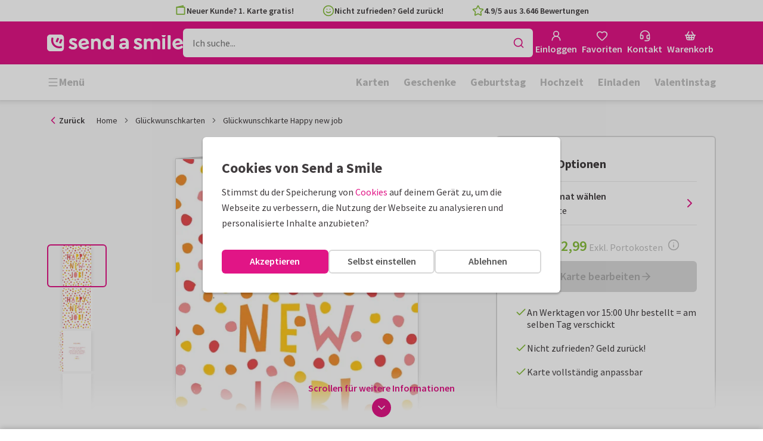

--- FILE ---
content_type: text/html; charset=utf-8
request_url: https://www.sendasmile.de/glueckwunschkarten/karte/glueckwunschkarte-happy-new-job
body_size: 39523
content:
<!DOCTYPE html>
        <html lang="de">
            <head>
                <script async src="https://cdn.debugbear.com/HE9NRXgiV9ou.js"></script>
                <base data-rh="true" href="https://www.sendasmile.de"/>
                <title data-rh="true">Glückwunschkarte Happy new job | Send a Smile</title>
                <meta data-rh="true" name="description" content="Glückwunschkarte zur neuen Stelle mit bunten Konfetti und Text &#x27;Happy new job&#x27;. Überrasche jemanden mit dieser tollen Karte!"/><meta data-rh="true" name="robots" content="noindex"/><meta data-rh="true" property="og:type" content="website"/><meta data-rh="true" property="og:title" content="Glückwunschkarte Happy new job | Send a Smile"/><meta data-rh="true" property="og:description" content="Glückwunschkarte zur neuen Stelle mit bunten Konfetti und Text &#x27;Happy new job&#x27;. Überrasche jemanden mit dieser tollen Karte!"/><meta data-rh="true" property="og:image" content="https://www.sendasmile.de/glueckwunschkarten/glueckwunschkarte-happy-new-job/img/glueckwunschkarte-happy-new-job.jpg"/><meta data-rh="true" property="og:url" content="https://www.sendasmile.de/glueckwunschkarten/karte/glueckwunschkarte-happy-new-job"/> <link data-rh="true" rel="canonical" href="https://www.sendasmile.de/glueckwunschkarten/karte/glueckwunschkarte-happy-new-job"/> <script data-rh="true" type="application/ld+json">{"@context":"https://schema.org","@graph":[{"@type":"ImageObject","@id":"https://www.sendasmile.de/#logo","inLanguage":"de-DE","url":"https://assets.kaartje2go.nl/assets/images/logo-sas.59f76129ef27b040.png","contentUrl":"https://assets.kaartje2go.nl/assets/images/logo-sas.59f76129ef27b040.png","caption":"Send a Smile"},{"@type":"AggregateRating","@id":"https://www.sendasmile.de/#rating","ratingValue":4.9,"bestRating":5,"worstRating":1,"ratingCount":3646},{"@type":"BreadcrumbList","@id":"https://www.sendasmile.de/glueckwunschkarten/karte/glueckwunschkarte-happy-new-job#breadcrumb","itemListElement":[{"@type":"ListItem","position":1,"name":"Home","item":"https://www.sendasmile.de/"},{"@type":"ListItem","position":2,"name":"Glückwunschkarten","item":"https://www.sendasmile.de/glueckwunschkarten"},{"@type":"ListItem","position":3,"name":"Glückwunschkarte Happy new job","item":"https://www.sendasmile.de/glueckwunschkarten/karte/glueckwunschkarte-happy-new-job"}]},{"@type":"WebSite","@id":"https://www.sendasmile.de/#website","name":"Send a Smile","url":"https://www.sendasmile.de","inLanguage":"de-DE","publisher":{"@id":"https://www.sendasmile.de/#organization"}},{"@type":"WebPage","@id":"https://www.sendasmile.de/glueckwunschkarten/karte/glueckwunschkarte-happy-new-job#webpage","name":"Glückwunschkarte Happy new job | Send a Smile","description":"Glückwunschkarte zur neuen Stelle mit bunten Konfetti und Text &apos;Happy new job&apos;. Überrasche jemanden mit dieser tollen Karte!","url":"https://www.sendasmile.de/glueckwunschkarten/karte/glueckwunschkarte-happy-new-job","inLanguage":"de-DE","isPartOf":{"@id":"https://www.sendasmile.de/#website"},"breadcrumb":{"@id":"https://www.sendasmile.de/glueckwunschkarten/karte/glueckwunschkarte-happy-new-job#breadcrumb"}},{"@type":"Product","sku":"222842","name":"Glückwunschkarte Happy new job","brand":"Send a Smile","image":"https://www.sendasmile.de/glueckwunschkarten/glueckwunschkarte-happy-new-job/img/glueckwunschkarte-happy-new-job.jpg","description":"Glückwunschkarte zur neuen Stelle mit bunten Konfetti und Text &apos;Happy new job&apos;. Überrasche jemanden mit dieser tollen Karte!","aggregateRating":{"@id":"https://www.sendasmile.de/#rating"},"offers":{"@type":"Offer","availability":"https://schema.org/InStock","url":"https://www.sendasmile.de/glueckwunschkarten/karte/glueckwunschkarte-happy-new-job","itemCondition":"https://schema.org/NewCondition","priceCurrency":"EUR","price":"2.99","seller":{"@id":"https://www.sendasmile.de/#organization"}}}]}</script>
                <meta charset="utf-8" />
                <meta name="viewport" content="width=device-width, initial-scale=1" />
                <meta data-rh="true" property="og:site_name" content="Send a Smile"/><meta data-rh="true" name="mobile-web-app-capable" content="yes"/><meta data-rh="true" name="apple-mobile-web-app-capable" content="yes"/><meta data-rh="true" name="apple-mobile-web-app-title" content="Send a Smile"/><meta data-rh="true" name="apple-mobile-web-app-status-bar-style" content="default"/><meta data-rh="true" name="msapplication-config" content="none"/><meta data-rh="true" name="msapplication-TileImage" content="https://assets.kaartje2go.nl/assets/images/icon-1024x1024-sas.7cda44238136e558.png"/><meta data-rh="true" name="msapplication-TileColor" content="#ffffff"/><meta data-rh="true" name="p:domain_verify" content="4282d70894a327650819efc4cd5e3c4a"/><meta data-rh="true" property="fb:app_id" content="114992018564096"/>
                <link data-rh="true" rel="dns-prefetch" href="https://www.googletagmanager.com"/><link data-rh="true" rel="dns-prefetch" href="https://beacon-v2.helpscout.net"/><link data-rh="true" rel="preconnect" href="https://images.sendasmile.de"/><link data-rh="true" rel="preconnect" href="https://assets.kaartje2go.nl"/><link data-rh="true" rel="preload" href="https://assets.kaartje2go.nl/assets/fonts/400normal.cb131ab457e77b95.woff2" as="font" type="font/woff2" crossOrigin="anonymous"/><link data-rh="true" rel="preload" href="https://assets.kaartje2go.nl/assets/fonts/600normal.b01aa9151bd4e3f7.woff2" as="font" type="font/woff2" crossOrigin="anonymous"/><link data-rh="true" rel="preload" href="https://assets.kaartje2go.nl/assets/fonts/700normal.eac8c7579c12aa54.woff2" as="font" type="font/woff2" crossOrigin="anonymous"/><link data-rh="true" href="https://assets.kaartje2go.nl/assets/images/favicon.e79a25a8cb5f0a9e.png" type="image/png" rel="icon"/><link data-rh="true" rel="apple-touch-startup-image" href="https://assets.kaartje2go.nl/assets/images/launch-640x1136-sas.9b729438033f06bc.png" media="(device-width: 320px) and (device-height: 568px) and (-webkit-device-pixel-ratio: 2) and (orientation: portrait)"/><link data-rh="true" rel="apple-touch-startup-image" href="https://assets.kaartje2go.nl/assets/images/launch-750x1294-sas.7a1f540ff678b33c.png" media="(device-width: 375px) and (device-height: 667px) and (-webkit-device-pixel-ratio: 2) and (orientation: portrait)"/><link data-rh="true" rel="apple-touch-startup-image" href="https://assets.kaartje2go.nl/assets/images/launch-1242x2148-sas.6b9b4c2b28a0aa03.png" media="(device-width: 414px) and (device-height: 736px) and (-webkit-device-pixel-ratio: 3) and (orientation: portrait)"/><link data-rh="true" rel="apple-touch-startup-image" href="https://assets.kaartje2go.nl/assets/images/launch-1125x2436-sas.d3bbc8d4e71a599d.png" media="(device-width: 375px) and (device-height: 812px) and (-webkit-device-pixel-ratio: 3) and (orientation: portrait)"/><link data-rh="true" rel="apple-touch-startup-image" href="https://assets.kaartje2go.nl/assets/images/launch-1536x2048-sas.e44ad417961d1acc.png" media="(min-device-width: 768px) and (max-device-width: 1024px) and (-webkit-min-device-pixel-ratio: 2) and (orientation: portrait)"/><link data-rh="true" rel="apple-touch-startup-image" href="https://assets.kaartje2go.nl/assets/images/launch-1668x2224-sas.ab791249629d9aba.png" media="(min-device-width: 834px) and (max-device-width: 834px) and (-webkit-min-device-pixel-ratio: 2) and (orientation: portrait)"/><link data-rh="true" rel="apple-touch-startup-image" href="https://assets.kaartje2go.nl/assets/images/launch-2048x2732-sas.73894f7fcb68a1ef.png" media="(min-device-width: 1024px) and (max-device-width: 1024px) and (-webkit-min-device-pixel-ratio: 2) and (orientation: portrait)"/><link data-rh="true" rel="apple-touch-icon" href="https://assets.kaartje2go.nl/assets/images/icon-72x72-sas.256348641cea00a7.png" sizes="72x72"/><link data-rh="true" rel="apple-touch-icon" href="https://assets.kaartje2go.nl/assets/images/icon-96x96-sas.d8fff6b99eefe3eb.png" sizes="96x96"/><link data-rh="true" rel="apple-touch-icon" href="https://assets.kaartje2go.nl/assets/images/icon-128x128-sas.9f04822bd0dcc4d8.png" sizes="128x128"/><link data-rh="true" rel="apple-touch-icon" href="https://assets.kaartje2go.nl/assets/images/icon-144x144-sas.cd07e7712602c1e4.png" sizes="144x144"/><link data-rh="true" rel="apple-touch-icon" href="https://assets.kaartje2go.nl/assets/images/icon-152x152-sas.e9aeb026cac5925f.png" sizes="152x152"/><link data-rh="true" rel="apple-touch-icon" href="https://assets.kaartje2go.nl/assets/images/icon-192x192-sas.1cfc33330de79be8.png" sizes="192x192"/><link data-rh="true" rel="apple-touch-icon" href="https://assets.kaartje2go.nl/assets/images/icon-384x384-sas.44935a2bb15d25fa.png" sizes="384x384"/><link data-rh="true" rel="apple-touch-icon" href="https://assets.kaartje2go.nl/assets/images/icon-512x512-sas.d102067e6b0658f2.png" sizes="512x512"/><link data-rh="true" rel="prefetch" href="https://assets.kaartje2go.nl/assets/images/card-rectp-normal.35e6656788d82508.webp"/><link data-rh="true" rel="prefetch" href="https://assets.kaartje2go.nl/assets/images/card-rectp-large.4642d27255055e05.webp"/><link data-rh="true" rel="prefetch" href="https://assets.kaartje2go.nl/assets/images/card-rectp-super.51b33b64fa31f01a.webp"/>
                <link rel="manifest" href="/manifest.webmanifest?v=1606476057" />
                
                <meta name="emotion-insertion-point">
                <style data-emotion="e-css-global 0"></style><style data-emotion="e-css cdgroq 1g458ml 1c9q654 1tdft9p 1h5enyh tf1ypf 12fkfbc l78iy1 4s8oy6 poawie 8os17f 1f7hol0 is8lfo 7up8sm gbj8l3 1c2aq6a 1ulvh9n d960oo 14kkwbq 1wwxn2w 1lx0jxm 1lqd7qe 1xxaop 1kg4chx 1b7ygse c7y57v">.e-css-cdgroq{-webkit-appearance:none;-moz-appearance:none;-ms-appearance:none;appearance:none;height:3rem;font-size:1rem;line-height:1;position:relative;display:-webkit-inline-box;display:-webkit-inline-flex;display:-ms-inline-flexbox;display:inline-flex;gap:0.5rem;background-color:#ffffff;border:none;color:#403c3e;font-weight:600;-webkit-box-pack:center;-ms-flex-pack:center;-webkit-justify-content:center;justify-content:center;-webkit-align-items:center;-webkit-box-align:center;-ms-flex-align:center;align-items:center;text-align:center;-webkit-text-decoration:none;text-decoration:none;cursor:not-allowed;box-sizing:border-box;border-radius:0;-webkit-transition:background-color 100ms linear;transition:background-color 100ms linear;padding:0 24px;}.e-css-cdgroq svg{-webkit-flex-shrink:0;-ms-flex-negative:0;flex-shrink:0;}.e-css-cdgroq svg:not([class*="size-"])]{height:1.25rem;width:1.25rem;}.e-css-cdgroq.button--icon-only{padding:0;width:3rem;-webkit-box-pack:center;-ms-flex-pack:center;-webkit-justify-content:center;justify-content:center;}.e-css-cdgroq.button--icon-only svg{position:initial;margin:0;}.e-css-cdgroq.button--icon-only.button--round{border-radius:50%;}.e-css-1g458ml{list-style-position:inside;text-align:left;list-style-type:none;margin:0;padding:0;margin:0;display:-webkit-box;display:-webkit-flex;display:-ms-flexbox;display:flex;-webkit-flex-direction:column;-ms-flex-direction:column;flex-direction:column;list-style:none;}.e-css-1g458ml svg{-webkit-flex-shrink:0;-ms-flex-negative:0;flex-shrink:0;}.e-css-1g458ml.list--centered{-webkit-box-pack:space-around;-ms-flex-pack:space-around;-webkit-justify-content:space-around;justify-content:space-around;}.e-css-1g458ml.list--inline{-webkit-flex-direction:row;-ms-flex-direction:row;flex-direction:row;-webkit-align-items:center;-webkit-box-align:center;-ms-flex-align:center;align-items:center;}.e-css-1g458ml.list--usp svg{color:#87be3c;}.e-css-1g458ml.list--usp a{color:#403c3e;}.e-css-1g458ml.list--icon{text-align:left;width:100%;}.e-css-1g458ml.list--disk{list-style:disc inside;}.e-css-1g458ml.list--no-marker{text-indent:0;padding:0;}.e-css-1g458ml.list--usp-animate-all{position:relative;padding:0;width:100%;height:40px;overflow:hidden;}.e-css-1g458ml.list--usp-animate-all .list__item{position:absolute;-webkit-box-pack:center;-ms-flex-pack:center;-webkit-justify-content:center;justify-content:center;width:100%;height:40px;text-align:center;-webkit-align-items:center;-webkit-box-align:center;-ms-flex-align:center;align-items:center;margin:0;}.e-css-1g458ml.list--usp-animate-all.list--of-two li:nth-of-type(1){-webkit-animation:cycleOneHalf 8s linear infinite;animation:cycleOneHalf 8s linear infinite;}.e-css-1g458ml.list--usp-animate-all.list--of-two li:nth-of-type(2){-webkit-animation:cycleTwoHalf 8s linear infinite;animation:cycleTwoHalf 8s linear infinite;}.e-css-1g458ml.list--usp-animate-all.list--of-three li:nth-of-type(1){-webkit-animation:cycleOneThird 12s linear infinite;animation:cycleOneThird 12s linear infinite;}.e-css-1g458ml.list--usp-animate-all.list--of-three li:nth-of-type(2){-webkit-animation:cycleTwoThird 12s linear infinite;animation:cycleTwoThird 12s linear infinite;}.e-css-1g458ml.list--usp-animate-all.list--of-three li:nth-of-type(3){-webkit-animation:cycleThreeThird 12s linear infinite;animation:cycleThreeThird 12s linear infinite;}.e-css-1g458ml.list--usp-animate-all.list--of-three li:nth-of-type(n+4){display:none;}.e-css-1g458ml.list--usp-animate-all.list--of-two:hover .list--of-two li,.e-css-1g458ml.list--usp-animate-all.list--of-three:hover li{-webkit-animation-play-state:paused;animation-play-state:paused;}@media screen and (max-width: 991px){.e-css-1g458ml.list--usp-animated{position:relative;padding:0;width:100%;height:40px;overflow:hidden;}.e-css-1g458ml.list--usp-animated .list__item{position:absolute;-webkit-box-pack:center;-ms-flex-pack:center;-webkit-justify-content:center;justify-content:center;width:100%;height:40px;text-align:center;-webkit-align-items:center;-webkit-box-align:center;-ms-flex-align:center;align-items:center;margin:0;}.e-css-1g458ml.list--usp-animated.list--of-two li:nth-of-type(1){-webkit-animation:cycleOneHalf 8s linear infinite;animation:cycleOneHalf 8s linear infinite;}.e-css-1g458ml.list--usp-animated.list--of-two li:nth-of-type(2){-webkit-animation:cycleTwoHalf 8s linear infinite;animation:cycleTwoHalf 8s linear infinite;}.e-css-1g458ml.list--usp-animated.list--of-three li:nth-of-type(1){-webkit-animation:cycleOneThird 12s linear infinite;animation:cycleOneThird 12s linear infinite;}.e-css-1g458ml.list--usp-animated.list--of-three li:nth-of-type(2){-webkit-animation:cycleTwoThird 12s linear infinite;animation:cycleTwoThird 12s linear infinite;}.e-css-1g458ml.list--usp-animated.list--of-three li:nth-of-type(3){-webkit-animation:cycleThreeThird 12s linear infinite;animation:cycleThreeThird 12s linear infinite;}.e-css-1g458ml.list--usp-animated.list--of-three li:nth-of-type(n+4){display:none;}.e-css-1g458ml.list--usp-animated.list--of-two:hover .list--of-two li,.e-css-1g458ml.list--usp-animated.list--of-three:hover li{-webkit-animation-play-state:paused;animation-play-state:paused;}}@-webkit-keyframes cycleOneHalf{95%{-webkit-transform:translateY(40px);-moz-transform:translateY(40px);-ms-transform:translateY(40px);transform:translateY(40px);opacity:0;}0%,40%,100%{-webkit-transform:translateY(0);-moz-transform:translateY(0);-ms-transform:translateY(0);transform:translateY(0);opacity:1;}45%{-webkit-transform:translateY(-40px);-moz-transform:translateY(-40px);-ms-transform:translateY(-40px);transform:translateY(-40px);opacity:0;}}@keyframes cycleOneHalf{95%{-webkit-transform:translateY(40px);-moz-transform:translateY(40px);-ms-transform:translateY(40px);transform:translateY(40px);opacity:0;}0%,40%,100%{-webkit-transform:translateY(0);-moz-transform:translateY(0);-ms-transform:translateY(0);transform:translateY(0);opacity:1;}45%{-webkit-transform:translateY(-40px);-moz-transform:translateY(-40px);-ms-transform:translateY(-40px);transform:translateY(-40px);opacity:0;}}@-webkit-keyframes cycleTwoHalf{0%,45%{-webkit-transform:translateY(40px);-moz-transform:translateY(40px);-ms-transform:translateY(40px);transform:translateY(40px);opacity:0;}50%,90%{-webkit-transform:translateY(0);-moz-transform:translateY(0);-ms-transform:translateY(0);transform:translateY(0);opacity:1;}95%,100%{-webkit-transform:translateY(-40px);-moz-transform:translateY(-40px);-ms-transform:translateY(-40px);transform:translateY(-40px);opacity:0;}}@keyframes cycleTwoHalf{0%,45%{-webkit-transform:translateY(40px);-moz-transform:translateY(40px);-ms-transform:translateY(40px);transform:translateY(40px);opacity:0;}50%,90%{-webkit-transform:translateY(0);-moz-transform:translateY(0);-ms-transform:translateY(0);transform:translateY(0);opacity:1;}95%,100%{-webkit-transform:translateY(-40px);-moz-transform:translateY(-40px);-ms-transform:translateY(-40px);transform:translateY(-40px);opacity:0;}}@-webkit-keyframes cycleOneThird{97%{-webkit-transform:translateY(40px);-moz-transform:translateY(40px);-ms-transform:translateY(40px);transform:translateY(40px);opacity:0;}0%,27%,100%{-webkit-transform:translateY(0);-moz-transform:translateY(0);-ms-transform:translateY(0);transform:translateY(0);opacity:1;}30%{-webkit-transform:translateY(-40px);-moz-transform:translateY(-40px);-ms-transform:translateY(-40px);transform:translateY(-40px);opacity:0;}}@keyframes cycleOneThird{97%{-webkit-transform:translateY(40px);-moz-transform:translateY(40px);-ms-transform:translateY(40px);transform:translateY(40px);opacity:0;}0%,27%,100%{-webkit-transform:translateY(0);-moz-transform:translateY(0);-ms-transform:translateY(0);transform:translateY(0);opacity:1;}30%{-webkit-transform:translateY(-40px);-moz-transform:translateY(-40px);-ms-transform:translateY(-40px);transform:translateY(-40px);opacity:0;}}@-webkit-keyframes cycleTwoThird{0%,30%{-webkit-transform:translateY(40px);-moz-transform:translateY(40px);-ms-transform:translateY(40px);transform:translateY(40px);opacity:0;}33%,60%{-webkit-transform:translateY(0);-moz-transform:translateY(0);-ms-transform:translateY(0);transform:translateY(0);opacity:1;}63%,100%{-webkit-transform:translateY(-40px);-moz-transform:translateY(-40px);-ms-transform:translateY(-40px);transform:translateY(-40px);opacity:0;}}@keyframes cycleTwoThird{0%,30%{-webkit-transform:translateY(40px);-moz-transform:translateY(40px);-ms-transform:translateY(40px);transform:translateY(40px);opacity:0;}33%,60%{-webkit-transform:translateY(0);-moz-transform:translateY(0);-ms-transform:translateY(0);transform:translateY(0);opacity:1;}63%,100%{-webkit-transform:translateY(-40px);-moz-transform:translateY(-40px);-ms-transform:translateY(-40px);transform:translateY(-40px);opacity:0;}}@-webkit-keyframes cycleThreeThird{0%,63%{-webkit-transform:translateY(40px);-moz-transform:translateY(40px);-ms-transform:translateY(40px);transform:translateY(40px);opacity:0;}66%,94%{-webkit-transform:translateY(0);-moz-transform:translateY(0);-ms-transform:translateY(0);transform:translateY(0);opacity:1;}97%,100%{-webkit-transform:translateY(-40px);-moz-transform:translateY(-40px);-ms-transform:translateY(-40px);transform:translateY(-40px);opacity:0;}}@keyframes cycleThreeThird{0%,63%{-webkit-transform:translateY(40px);-moz-transform:translateY(40px);-ms-transform:translateY(40px);transform:translateY(40px);opacity:0;}66%,94%{-webkit-transform:translateY(0);-moz-transform:translateY(0);-ms-transform:translateY(0);transform:translateY(0);opacity:1;}97%,100%{-webkit-transform:translateY(-40px);-moz-transform:translateY(-40px);-ms-transform:translateY(-40px);transform:translateY(-40px);opacity:0;}}.e-css-1c9q654{position:relative;margin:.25rem 0 1rem;line-height:1.25;display:-webkit-box;display:-webkit-flex;display:-ms-flexbox;display:flex;gap:.5rem;}.e-css-1c9q654>a{color:#403c3e;}.e-css-1c9q654>a:hover,.e-css-1c9q654>a:focus{color:#e11586;}.e-css-1c9q654.list__item--links>a{color:#00b8ff;font-weight:600;}.e-css-1c9q654.list__item--tight{margin-bottom:0;}.e-css-1c9q654.list__item--disk{display:-webkit-box;display:-webkit-list-item;display:-ms-list-itembox;display:list-item;}.e-css-1c9q654.list__item--centered{-webkit-box-pack:center;-ms-flex-pack:center;-webkit-justify-content:center;justify-content:center;}.e-css-1c9q654.list__item--inline{text-align:left;margin:.25rem .625rem;}.e-css-1c9q654:not(.list__item--inline):last-child{margin-bottom:0;}.e-css-1tdft9p{position:relative;width:100%;height:48px;isolation:isolate;}.e-css-1tdft9p.is--opened{z-index:99;}.e-css-1h5enyh{box-sizing:border-box;width:100%;height:48px;padding-left:16px;background:#ffffff;border:none;font-size:1rem;color:#403c3e;position:relative;z-index:1;border-radius:6px;outline:none;}.e-css-tf1ypf{display:-webkit-box;display:-webkit-flex;display:-ms-flexbox;display:flex;-webkit-box-pack:center;-ms-flex-pack:center;-webkit-justify-content:center;justify-content:center;-webkit-align-items:center;-webkit-box-align:center;-ms-flex-align:center;align-items:center;position:absolute;cursor:pointer;top:2px;right:2px;padding:0;color:#e11586;height:44px;width:44px;background:transparent;border:none;z-index:1;border-radius:4px;}.e-css-tf1ypf:hover,.e-css-tf1ypf:focus{background:#f3f3f3;}.e-css-12fkfbc{box-sizing:border-box;width:100%;height:48px;padding-left:16px;background:#ffffff;border:2px solid #d8d8d8;font-size:1rem;color:#403c3e;position:relative;z-index:1;border-radius:6px;outline:none;}.e-css-l78iy1{position:relative;display:-webkit-inline-box;display:-webkit-inline-flex;display:-ms-inline-flexbox;display:inline-flex;gap:0.5rem;-webkit-align-items:center;-webkit-box-align:center;-ms-flex-align:center;align-items:center;color:#bfbfbf;font-weight:600;background-color:transparent;-webkit-text-decoration:none;text-decoration:none;cursor:not-allowed;box-sizing:border-box;border:none;padding:0;}.e-css-l78iy1 svg{color:#bfbfbf;}.e-css-l78iy1 svg:not([class*="size-"])]{height:1rem;width:1rem;}.e-css-l78iy1 svg:not([class*="size-"])].icon--small{height:.75rem;width:.75rem;}.e-css-l78iy1 svg:not([class*="size-"])].icon--large{height:1.5rem;width:1.5rem;}.e-css-4s8oy6{position:relative;display:-webkit-inline-box;display:-webkit-inline-flex;display:-ms-inline-flexbox;display:inline-flex;gap:0.5rem;-webkit-align-items:center;-webkit-box-align:center;-ms-flex-align:center;align-items:center;color:#403c3e;font-weight:600;background-color:transparent;-webkit-text-decoration:none;text-decoration:none;cursor:pointer;box-sizing:border-box;border:none;padding:0;}.e-css-4s8oy6 svg{color:#403c3e;}.e-css-4s8oy6 svg:not([class*="size-"])]{height:1rem;width:1rem;}.e-css-4s8oy6 svg:not([class*="size-"])].icon--small{height:.75rem;width:.75rem;}.e-css-4s8oy6 svg:not([class*="size-"])].icon--large{height:1.5rem;width:1.5rem;}.e-css-4s8oy6:hover,.e-css-4s8oy6:focus{-webkit-text-decoration:underline;text-decoration:underline;-webkit-backface-visibility:hidden;backface-visibility:hidden;}.e-css-4s8oy6:active{-webkit-transform:none;-moz-transform:none;-ms-transform:none;transform:none;-webkit-text-decoration:underline;text-decoration:underline;-webkit-backface-visibility:hidden;backface-visibility:hidden;}.e-css-poawie{display:block;}.e-css-poawie img{border:0;display:block;}.e-css-8os17f{-webkit-appearance:none;-moz-appearance:none;-ms-appearance:none;appearance:none;height:2rem;font-size:.875rem;line-height:1;position:relative;display:-webkit-inline-box;display:-webkit-inline-flex;display:-ms-inline-flexbox;display:inline-flex;gap:0.5rem;background-color:#ffffff;border:none;color:#403c3e;font-weight:600;-webkit-box-pack:center;-ms-flex-pack:center;-webkit-justify-content:center;justify-content:center;-webkit-align-items:center;-webkit-box-align:center;-ms-flex-align:center;align-items:center;text-align:center;-webkit-text-decoration:none;text-decoration:none;cursor:not-allowed;box-sizing:border-box;border-radius:0;-webkit-transition:background-color 100ms linear;transition:background-color 100ms linear;padding:0 12px;color:#aaaaaa;background-color:#d8d8d8;border:2px solid transparent;border-radius:6px;font-weight:600;}.e-css-8os17f svg{-webkit-flex-shrink:0;-ms-flex-negative:0;flex-shrink:0;}.e-css-8os17f svg:not([class*="size-"])]{height:1.25rem;width:1.25rem;}.e-css-8os17f.button--icon-only{padding:0;width:2rem;-webkit-box-pack:center;-ms-flex-pack:center;-webkit-justify-content:center;justify-content:center;}.e-css-8os17f.button--icon-only svg{position:initial;margin:0;}.e-css-8os17f.button--icon-only.button--round{border-radius:50%;}.e-css-8os17f svg{color:#aaaaaa;}.e-css-1f7hol0{display:none;white-space:nowrap;overflow:hidden;font-size:.875rem;color:#737373;line-height:normal;}.e-css-1f7hol0 svg{display:block;width:1em;height:1em;}.e-css-1f7hol0 .breadcrumbs__item{-webkit-align-items:center;-webkit-box-align:center;-ms-flex-align:center;align-items:center;display:-webkit-inline-box;display:-webkit-inline-flex;display:-ms-inline-flexbox;display:inline-flex;-webkit-flex-direction:row;-ms-flex-direction:row;flex-direction:row;-webkit-box-flex-wrap:nowrap;-webkit-flex-wrap:nowrap;-ms-flex-wrap:nowrap;flex-wrap:nowrap;}.e-css-1f7hol0 .breadcrumbs__separator{display:inline-block;margin-left:.5rem;margin-right:.5rem;min-width:8px;}.e-css-1f7hol0 .breadcrumbs__separator svg{color:#737373;}.e-css-1f7hol0 .breadcrumbs__link{color:#737373;-webkit-text-decoration:none;text-decoration:none;background-color:initial;white-space:nowrap;}.e-css-1f7hol0 .breadcrumbs__link:hover,.e-css-1f7hol0 .breadcrumbs__link:focus{-webkit-text-decoration:underline;text-decoration:underline;}.e-css-1f7hol0 .breadcrumbs__text{display:inline-block;white-space:nowrap;}@media screen and (min-width: 768px){.e-css-1f7hol0{display:-webkit-box;display:-webkit-flex;display:-ms-flexbox;display:flex;}}.e-css-is8lfo{-webkit-align-items:center;-webkit-box-align:center;-ms-flex-align:center;align-items:center;color:#737373;-webkit-box-pack:start;-ms-flex-pack:start;-webkit-justify-content:flex-start;justify-content:flex-start;font-size:.875rem;-webkit-text-decoration:none;text-decoration:none;display:-webkit-box;display:-webkit-flex;display:-ms-flexbox;display:flex;}.e-css-is8lfo>span{white-space:nowrap;overflow:hidden;text-overflow:ellipsis;}.e-css-is8lfo svg{display:block;width:1em;height:1em;}.e-css-is8lfo .breadcrumb-mobile__icon{display:-webkit-inline-box;display:-webkit-inline-flex;display:-ms-inline-flexbox;display:inline-flex;margin-right:5px;}.e-css-is8lfo .breadcrumb-mobile__icon svg{color:#e11586;}.e-css-is8lfo:focus{-webkit-text-decoration:underline;text-decoration:underline;}@media screen and (min-width: 768px){.e-css-is8lfo{display:none;}}.e-css-7up8sm{position:relative;display:-webkit-box;display:-webkit-flex;display:-ms-flexbox;display:flex;-webkit-flex-direction:column;-ms-flex-direction:column;flex-direction:column;width:100%;overflow:hidden;background-color:#ffffff;-webkit-text-decoration:none;text-decoration:none;}.e-css-7up8sm.has--border{border:2px solid #d8d8d8;}.e-css-7up8sm.is--rounded{border-radius:6px;}.e-css-7up8sm.is--rounded-small{border-radius:4px;}.e-css-7up8sm.is--rounded-large{border-radius:8px;}.e-css-7up8sm.box--orange.has--border{border-color:#ff9b00;}.e-css-7up8sm.box--orange.is--colored{background-color:#fff4e4;}.e-css-7up8sm.box--blue.has--border{border-color:#00b8ff;}.e-css-7up8sm.box--blue.is--colored{background-color:#e6f8fd;}.e-css-7up8sm.box--green.has--border{border-color:#87be3c;}.e-css-7up8sm.box--green.is--colored{background-color:#f6faf0;}.e-css-7up8sm.box--magenta.has--border{border-color:#e11586;}.e-css-7up8sm.box--magenta.is--colored{background-color:#fdeff8;}.e-css-7up8sm.box--grey.has--border{border-color:#f3f3f3;}.e-css-7up8sm.box--grey.is--colored{background-color:#f3f3f3;}.e-css-7up8sm.is--horizontal{-webkit-flex-direction:row;-ms-flex-direction:row;flex-direction:row;}.e-css-7up8sm.is--overflow-visible{overflow:visible;}.e-css-gbj8l3{width:100%;padding:20px;}.e-css-gbj8l3.box__content--stretch{-webkit-flex:2;-ms-flex:2;flex:2;}@media screen and (min-width: 768px){.e-css-gbj8l3{padding:30px;}}@media screen and (min-width: 992px){.e-css-gbj8l3{padding:20px;}}@media screen and (min-width: 1200px){.e-css-gbj8l3{padding:30px;}}.e-css-1c2aq6a{position:relative;display:block;width:100%;height:1px;border-top:2px solid #d8d8d8;}.e-css-1c2aq6a.has--arrow{padding-bottom:15px;}.e-css-1c2aq6a.has--arrow::before,.e-css-1c2aq6a.has--arrow::after{position:absolute;top:-2px;bottom:auto;right:auto;left:50%;height:0;width:0;border:solid transparent;content:"";pointer-events:none;}.e-css-1c2aq6a.has--arrow::after{border-color:transparent;border-top-color:#ffffff;border-width:10px;margin-left:-10px;}.e-css-1c2aq6a.has--arrow::before{border-color:transparent;border-top-color:#d8d8d8;border-width:13px;margin-left:-13px;}.e-css-1c2aq6a.is--thin{border-top-width:1px;}.e-css-1ulvh9n{position:relative;display:-webkit-inline-box;display:-webkit-inline-flex;display:-ms-inline-flexbox;display:inline-flex;gap:0.5rem;-webkit-align-items:center;-webkit-box-align:center;-ms-flex-align:center;align-items:center;color:#bfbfbf;font-weight:600;background-color:transparent;-webkit-text-decoration:underline;text-decoration:underline;cursor:not-allowed;box-sizing:border-box;border:none;padding:0;}.e-css-1ulvh9n svg{color:#bfbfbf;}.e-css-1ulvh9n svg:not([class*="size-"])]{height:1rem;width:1rem;}.e-css-1ulvh9n svg:not([class*="size-"])].icon--small{height:.75rem;width:.75rem;}.e-css-1ulvh9n svg:not([class*="size-"])].icon--large{height:1.5rem;width:1.5rem;}.e-css-d960oo{-webkit-appearance:none;-moz-appearance:none;-ms-appearance:none;appearance:none;height:52px;font-size:1.125rem;line-height:1;position:relative;display:-webkit-inline-box;display:-webkit-inline-flex;display:-ms-inline-flexbox;display:inline-flex;gap:0.5rem;background-color:#ffffff;border:none;color:#403c3e;font-weight:600;-webkit-box-pack:center;-ms-flex-pack:center;-webkit-justify-content:center;justify-content:center;-webkit-align-items:center;-webkit-box-align:center;-ms-flex-align:center;align-items:center;text-align:center;-webkit-text-decoration:none;text-decoration:none;width:100%;cursor:not-allowed;box-sizing:border-box;border-radius:0;-webkit-transition:background-color 100ms linear;transition:background-color 100ms linear;padding:0 24px;color:#aaaaaa;background-color:#d8d8d8;border:2px solid transparent;border-radius:6px;font-weight:600;}.e-css-d960oo svg{-webkit-flex-shrink:0;-ms-flex-negative:0;flex-shrink:0;}.e-css-d960oo svg:not([class*="size-"])]{height:1.25rem;width:1.25rem;}.e-css-d960oo.button--icon-only{padding:0;width:52px;-webkit-box-pack:center;-ms-flex-pack:center;-webkit-justify-content:center;justify-content:center;}.e-css-d960oo.button--icon-only svg{position:initial;margin:0;}.e-css-d960oo.button--icon-only.button--round{border-radius:50%;}.e-css-d960oo svg{color:#aaaaaa;}.e-css-14kkwbq{-webkit-appearance:none;-moz-appearance:none;-ms-appearance:none;appearance:none;height:3rem;font-size:1rem;line-height:1;position:relative;display:-webkit-inline-box;display:-webkit-inline-flex;display:-ms-inline-flexbox;display:inline-flex;gap:0.5rem;background-color:#ffffff;border:none;color:#403c3e;font-weight:600;-webkit-box-pack:center;-ms-flex-pack:center;-webkit-justify-content:center;justify-content:center;-webkit-align-items:center;-webkit-box-align:center;-ms-flex-align:center;align-items:center;text-align:center;-webkit-text-decoration:none;text-decoration:none;width:100%;cursor:not-allowed;box-sizing:border-box;border-radius:0;-webkit-transition:background-color 100ms linear;transition:background-color 100ms linear;padding:0 24px;color:#bfbfbf;background-color:#ffffff;border:2px solid transparent;border-radius:6px;}.e-css-14kkwbq svg{-webkit-flex-shrink:0;-ms-flex-negative:0;flex-shrink:0;}.e-css-14kkwbq svg:not([class*="size-"])]{height:1.25rem;width:1.25rem;}.e-css-14kkwbq.button--icon-only{padding:0;width:3rem;-webkit-box-pack:center;-ms-flex-pack:center;-webkit-justify-content:center;justify-content:center;}.e-css-14kkwbq.button--icon-only svg{position:initial;margin:0;}.e-css-14kkwbq.button--icon-only.button--round{border-radius:50%;}.e-css-14kkwbq svg{color:#bfbfbf;}.e-css-1wwxn2w{display:-webkit-inline-box;display:-webkit-inline-flex;display:-ms-inline-flexbox;display:inline-flex;-webkit-box-pack:start;-ms-flex-pack:start;-webkit-justify-content:flex-start;justify-content:flex-start;-webkit-align-items:center;-webkit-box-align:center;-ms-flex-align:center;align-items:center;gap:.5rem;padding:0 24px;font-size:.875rem;font-weight:600;line-height:1.5;border:2px solid #d8d8d8;border-radius:50px;height:38px;background-color:#ffffff;color:#403c3e;cursor:pointer;}.e-css-1wwxn2w svg{height:1rem;width:1rem;}.e-css-1wwxn2w,.e-css-1wwxn2w:hover,.e-css-1wwxn2w:focus,.e-css-1wwxn2w:active{-webkit-text-decoration:none;text-decoration:none;}.e-css-1wwxn2w >.pill__close{display:-webkit-box;display:-webkit-flex;display:-ms-flexbox;display:flex;-webkit-box-pack:center;-ms-flex-pack:center;-webkit-justify-content:center;justify-content:center;-webkit-align-items:center;-webkit-box-align:center;-ms-flex-align:center;align-items:center;background-color:#ffffff;border:2px solid #d8d8d8;border-radius:50%;margin-left:.5rem;}.e-css-1wwxn2w >.pill__close >svg{color:#403c3e;}.e-css-1wwxn2w.is--grey{background-color:#f3f3f3;border-color:#f3f3f3;font-size:1rem;font-weight:normal;height:48px;padding:0 16px;}.e-css-1wwxn2w.is--grey:hover,.e-css-1wwxn2w.is--grey:focus{background-color:#eaeaea;border-color:#eaeaea;}.e-css-1wwxn2w.is--grey:active{background-color:#d8d8d8;border-color:#d8d8d8;}.e-css-1wwxn2w.is--grey >.pill__close{background-color:transparent;border:none;}.e-css-1wwxn2w.is--grey >.pill__close >svg{color:#bfbfbf;}.e-css-1wwxn2w.has--icon-left>svg:first-of-type{color:#e11586;}.e-css-1wwxn2w.has--icon-right>svg:last-child{color:#bfbfbf;}.e-css-1wwxn2w.has--image{height:48px;padding-left:2px;}.e-css-1wwxn2w.has--image img{width:40px;height:40px;margin-right:.5rem;border-radius:50%;}.e-css-1wwxn2w.is--spread{width:100%;}.e-css-1wwxn2w.is--small{padding:0 16px;height:30px;border-radius:30px;}.e-css-1wwxn2w.is--small.has--image{padding-left:2px;height:38px;}.e-css-1wwxn2w.is--small.has--image >picture img{width:30px;height:30px;}.e-css-1wwxn2w:hover,.e-css-1wwxn2w:focus{background-color:#f3f3f3;}.e-css-1wwxn2w:active{background-color:#eaeaea;}.e-css-1wwxn2w.is--disabled{cursor:not-allowed;opacity:0.5;background-color:#eaeaea;}.e-css-1wwxn2w.is--disabled:hover,.e-css-1wwxn2w.is--disabled:focus{background-color:#eaeaea;}.e-css-1wwxn2w.is--disabled.has--icon-left>svg{color:#403c3e;}.e-css-1wwxn2w.is--active{border-color:#e11586;color:#e11586;}.e-css-1wwxn2w.is--active:hover,.e-css-1wwxn2w.is--active:focus{background-color:#fdeff8;}.e-css-1wwxn2w.is--active:active{background-color:#f8d1ea;}.e-css-1wwxn2w.is--active.has--icon-right>svg:last-child{color:#e11586;}.e-css-1lx0jxm{border-bottom:1px solid #d8d8d8;}.e-css-1lx0jxm .accordion__chevron{-webkit-flex-shrink:0;-ms-flex-negative:0;flex-shrink:0;-webkit-transition:-webkit-transform 300ms;transition:transform 300ms;color:#e11586;}.e-css-1lx0jxm.accordion--closed .accordion__content{height:0;}.e-css-1lx0jxm.accordion--closed .accordion__chevron{-webkit-transform:rotate(-180deg);-moz-transform:rotate(-180deg);-ms-transform:rotate(-180deg);transform:rotate(-180deg);}.e-css-1lx0jxm.accordion--animated .accordion__content{-webkit-transition:height 300ms cubic-bezier(.4, 0, .2, 1);transition:height 300ms cubic-bezier(.4, 0, .2, 1);}.e-css-1lx0jxm.accordion--hidden .accordion__content{visibility:hidden;}.e-css-1lqd7qe{display:-webkit-box;display:-webkit-flex;display:-ms-flexbox;display:flex;width:100%;padding:15px;border:0;-webkit-align-items:center;-webkit-box-align:center;-ms-flex-align:center;align-items:center;-webkit-box-pack:justify;-webkit-justify-content:space-between;justify-content:space-between;background-color:transparent;color:#403c3e;cursor:pointer;text-align:left;}.e-css-1xxaop{display:-webkit-box;display:-webkit-flex;display:-ms-flexbox;display:flex;-webkit-flex-direction:column;-ms-flex-direction:column;flex-direction:column;height:auto;overflow:hidden;text-align:left;}.e-css-1xxaop p:last-child{margin-bottom:0;}.e-css-1xxaop[hidden]{visibility:hidden;}.e-css-1kg4chx{padding:0 15px 30px;}.e-css-1b7ygse{-webkit-appearance:none;-moz-appearance:none;-ms-appearance:none;appearance:none;height:3rem;font-size:1rem;line-height:1;position:relative;display:-webkit-inline-box;display:-webkit-inline-flex;display:-ms-inline-flexbox;display:inline-flex;gap:0.5rem;background-color:#ffffff;border:none;color:#403c3e;font-weight:600;-webkit-box-pack:center;-ms-flex-pack:center;-webkit-justify-content:center;justify-content:center;-webkit-align-items:center;-webkit-box-align:center;-ms-flex-align:center;align-items:center;text-align:center;-webkit-text-decoration:none;text-decoration:none;cursor:not-allowed;box-sizing:border-box;border-radius:0;-webkit-transition:background-color 100ms linear;transition:background-color 100ms linear;padding:0 24px;color:#bfbfbf;background-color:#ffffff;border:2px solid transparent;border-radius:6px;}.e-css-1b7ygse svg{-webkit-flex-shrink:0;-ms-flex-negative:0;flex-shrink:0;}.e-css-1b7ygse svg:not([class*="size-"])]{height:1.25rem;width:1.25rem;}.e-css-1b7ygse.button--icon-only{padding:0;width:3rem;-webkit-box-pack:center;-ms-flex-pack:center;-webkit-justify-content:center;justify-content:center;}.e-css-1b7ygse.button--icon-only svg{position:initial;margin:0;}.e-css-1b7ygse.button--icon-only.button--round{border-radius:50%;}.e-css-1b7ygse svg{color:#bfbfbf;}.e-css-c7y57v{-webkit-appearance:none;-moz-appearance:none;-ms-appearance:none;appearance:none;height:3rem;font-size:1rem;line-height:1;position:relative;display:-webkit-inline-box;display:-webkit-inline-flex;display:-ms-inline-flexbox;display:inline-flex;gap:0.5rem;background-color:#ffffff;border:none;color:#403c3e;font-weight:600;-webkit-box-pack:center;-ms-flex-pack:center;-webkit-justify-content:center;justify-content:center;-webkit-align-items:center;-webkit-box-align:center;-ms-flex-align:center;align-items:center;text-align:center;-webkit-text-decoration:none;text-decoration:none;cursor:not-allowed;box-sizing:border-box;border-radius:0;-webkit-transition:background-color 100ms linear;transition:background-color 100ms linear;padding:0 24px;color:#aaaaaa;background-color:#d8d8d8;border:2px solid transparent;border-radius:6px;font-weight:600;}.e-css-c7y57v svg{-webkit-flex-shrink:0;-ms-flex-negative:0;flex-shrink:0;}.e-css-c7y57v svg:not([class*="size-"])]{height:1.25rem;width:1.25rem;}.e-css-c7y57v.button--icon-only{padding:0;width:3rem;-webkit-box-pack:center;-ms-flex-pack:center;-webkit-justify-content:center;justify-content:center;}.e-css-c7y57v.button--icon-only svg{position:initial;margin:0;}.e-css-c7y57v.button--icon-only.button--round{border-radius:50%;}.e-css-c7y57v svg{color:#aaaaaa;}</style>
                <link rel="preload" href="https://assets.kaartje2go.nl/assets/css/theme.2a28d65acae507d4959.css" as="style" fetchPriority="high" />
                <link rel="preload" href="https://assets.kaartje2go.nl/assets/css/critical.f4b4733c07c1fa4f6a1.css" as="style" fetchPriority="high" />
                <link rel="preload" href="https://assets.kaartje2go.nl/assets/css/noncritical.e3d8bf8421300035b40.css" as="style" />
                <link rel="stylesheet" href="https://assets.kaartje2go.nl/assets/css/critical.f4b4733c07c1fa4f6a1.css" id="critical-stylesheet" />
                <link rel="stylesheet" href="https://assets.kaartje2go.nl/assets/css/theme.2a28d65acae507d4959.css" id="theme-stylesheet" />
                
                
                <script id="__LOADABLE_REQUIRED_CHUNKS__" type="application/json">[7187,7212,9623,1105,4543,7331,312,6593,2932,6532,4382,7286,5626,4902,1304,8774,9826,2701,2341,5134,463,5303]</script><script id="__LOADABLE_REQUIRED_CHUNKS___ext" type="application/json">{"namedChunks":["coreUserData","coreFonts","application","suggestionSearch","cardProductDetail","modals","coreBeacon","cardSet","cardSpecificationsAccordion"]}</script>
<script defer data-chunk="main" src="https://assets.kaartje2go.nl/assets/js/modern/manifest.d1408e1ffcac5f97d48.js"></script>
<script defer data-chunk="main" src="https://assets.kaartje2go.nl/assets/js/modern/framework.b257117c4578de04684.js"></script>
<script defer data-chunk="main" src="https://assets.kaartje2go.nl/assets/js/modern/core.4d56b6dc454559315e9.js"></script>
<script defer data-chunk="main" src="https://assets.kaartje2go.nl/assets/js/modern/sentry.31279a9ea4e632af7f3.js"></script>
<script defer data-chunk="main" src="https://assets.kaartje2go.nl/assets/js/modern/6642.2df76b45e0642001bfc.js"></script>
<script defer data-chunk="main" src="https://assets.kaartje2go.nl/assets/js/modern/main.f1f4f9631d628d77166.js"></script>
<script defer data-chunk="coreUserData" src="https://assets.kaartje2go.nl/assets/js/modern/coreUserData.074475d9d9d42711353.js"></script>
<script defer data-chunk="coreFonts" src="https://assets.kaartje2go.nl/assets/js/modern/coreFonts.b67a6041a79008973b4.js"></script>
<script defer data-chunk="application" src="https://assets.kaartje2go.nl/assets/js/modern/k2g.88515de4a82ceef678c.js"></script>
<script defer data-chunk="application" src="https://assets.kaartje2go.nl/assets/js/modern/1105.69f52ea4f6be5427e37.js"></script>
<script defer data-chunk="application" src="https://assets.kaartje2go.nl/assets/js/modern/application.8e2d99bb2b588ec17db.js"></script>
<script defer data-chunk="suggestionSearch" src="https://assets.kaartje2go.nl/assets/js/modern/suggestionSearch.fa601f09d244d0e0f40.js"></script>
<script defer data-chunk="cardProductDetail" src="https://assets.kaartje2go.nl/assets/js/modern/312.628adce6f312e40814b.js"></script>
<script defer data-chunk="cardProductDetail" src="https://assets.kaartje2go.nl/assets/js/modern/2932.8797151eadbdff0d212.js"></script>
<script defer data-chunk="cardProductDetail" src="https://assets.kaartje2go.nl/assets/js/modern/6532.5f2c5acb82e2d6e2223.js"></script>
<script defer data-chunk="cardProductDetail" src="https://assets.kaartje2go.nl/assets/js/modern/4382.36417ede9f57c7967ee.js"></script>
<script defer data-chunk="cardProductDetail" src="https://assets.kaartje2go.nl/assets/js/modern/7286.b8da774e67e0e2dfd8a.js"></script>
<script defer data-chunk="cardProductDetail" src="https://assets.kaartje2go.nl/assets/js/modern/5626.2ea1c5687a5bf5cbd93.js"></script>
<script defer data-chunk="cardProductDetail" src="https://assets.kaartje2go.nl/assets/js/modern/4902.9820d3a348dbbfc1ad2.js"></script>
<script defer data-chunk="cardProductDetail" src="https://assets.kaartje2go.nl/assets/js/modern/1304.27d3b733cc228171d50.js"></script>
<script defer data-chunk="cardProductDetail" src="https://assets.kaartje2go.nl/assets/js/modern/8774.c1348b930952be8da0f.js"></script>
<script defer data-chunk="cardProductDetail" src="https://assets.kaartje2go.nl/assets/js/modern/9826.ead65befe550e860170.js"></script>
<script defer data-chunk="cardProductDetail" src="https://assets.kaartje2go.nl/assets/js/modern/cardProductDetail.3aeef5b42052380ef1a.js"></script>
<script defer data-chunk="modals" src="https://assets.kaartje2go.nl/assets/js/modern/modals.fce757f64ec04b7d24f.js"></script>
<script defer data-chunk="coreBeacon" src="https://assets.kaartje2go.nl/assets/js/modern/coreBeacon.4734953be57a8f68c7d.js"></script>
<script defer data-chunk="cardSet" src="https://assets.kaartje2go.nl/assets/js/modern/cardSet.df6ba51d5dd90fbf2f3.js"></script>
<script defer data-chunk="cardSpecificationsAccordion" src="https://assets.kaartje2go.nl/assets/js/modern/cardSpecificationsAccordion.3354060a1a73c17d981.js"></script>
                <script src="https://assets.kaartje2go.nl/assets/js/modern/i18n-de-DE-common-json.0da6ea73b0a3809321c.js" defer></script>
            </head>
            <body class="container--card-product">
                <div id="root"><link rel="preload" as="image" href="https://assets.kaartje2go.nl/assets/images/facebook-circle.ec8f93d0aa4533d4.svg"/><link rel="preload" as="image" href="https://assets.kaartje2go.nl/assets/images/instagram-circle.5bcdf0e769765f85.svg"/><link rel="preload" as="image" href="https://assets.kaartje2go.nl/assets/images/pinterest-circle.12c4283042ba423d.svg"/><div class="skip-to-content-button"><a title="Zum Inhalt gehen" aria-current="page" class="is--active" href="/glueckwunschkarten/karte/glueckwunschkarte-happy-new-job#content">Zum Inhalt gehen</a></div><div class="app"><div class="app__main"><style>@font-face{font-family:"Source Sans Pro";src:url("https://assets.kaartje2go.nl/assets/fonts/400normal.cb131ab457e77b95.woff2") format("woff2"),url("https://assets.kaartje2go.nl/assets/fonts/400normal.302adae57bd8e895.woff") format("woff");font-weight:normal;font-style:normal;font-display:swap;}@font-face{font-family:"Source Sans Pro";src:url("https://assets.kaartje2go.nl/assets/fonts/600normal.b01aa9151bd4e3f7.woff2") format("woff2"),url("https://assets.kaartje2go.nl/assets/fonts/600normal.896e15283d06d15c.woff") format("woff");font-weight:600;font-style:normal;font-display:swap;}@font-face{font-family:"Source Sans Pro";src:url("https://assets.kaartje2go.nl/assets/fonts/700normal.eac8c7579c12aa54.woff2") format("woff2"),url("https://assets.kaartje2go.nl/assets/fonts/700normal.facc7960b9c3b2dc.woff") format("woff");font-weight:700;font-style:normal;font-display:swap;}</style><header class="header has--topbar has--megamenu has--mobile-search" role="banner"><div class="topbar"><button class="button topbar__modal-trigger e-css-cdgroq e1ao0jgo0" disabled="" type="button"><div class="topbar__inner"><ul type="none" class="list list--inline list--icon list--usp list--usp-animated list--of-three topbar__usps eg3cdne0 e-css-1g458ml ed12jag0"><li class="list__item list__item--inline list__item--usp-animated e-css-1c9q654 e3lblya0"><svg xmlns="http://www.w3.org/2000/svg" width="24" height="24" viewBox="0 0 24 24" fill="none" stroke="currentColor" stroke-width="2" stroke-linecap="round" stroke-linejoin="round" class="lucide lucide-card-double-icon lucide-CardDoubleIcon" aria-hidden="true"><path d="m4 5 13-3v2"></path><rect x="4" y="5" width="16" height="14"></rect></svg>Neuer Kunde? 1. Karte gratis!</li><li class="list__item list__item--inline list__item--usp-animated e-css-1c9q654 e3lblya0"><svg xmlns="http://www.w3.org/2000/svg" width="24" height="24" viewBox="0 0 24 24" fill="none" stroke="currentColor" stroke-width="2" stroke-linecap="round" stroke-linejoin="round" class="lucide lucide-smile" aria-hidden="true"><circle cx="12" cy="12" r="10"></circle><path d="M8 14s1.5 2 4 2 4-2 4-2"></path><line x1="9" x2="9.01" y1="9" y2="9"></line><line x1="15" x2="15.01" y1="9" y2="9"></line></svg>Nicht zufrieden? Geld zurück!</li><li class="list__item list__item--inline list__item--usp-animated e-css-1c9q654 e3lblya0"><svg xmlns="http://www.w3.org/2000/svg" width="24" height="24" viewBox="0 0 24 24" fill="none" stroke="currentColor" stroke-width="2" stroke-linecap="round" stroke-linejoin="round" class="lucide lucide-star" aria-hidden="true"><path d="M11.525 2.295a.53.53 0 0 1 .95 0l2.31 4.679a2.123 2.123 0 0 0 1.595 1.16l5.166.756a.53.53 0 0 1 .294.904l-3.736 3.638a2.123 2.123 0 0 0-.611 1.878l.882 5.14a.53.53 0 0 1-.771.56l-4.618-2.428a2.122 2.122 0 0 0-1.973 0L6.396 21.01a.53.53 0 0 1-.77-.56l.881-5.139a2.122 2.122 0 0 0-.611-1.879L2.16 9.795a.53.53 0 0 1 .294-.906l5.165-.755a2.122 2.122 0 0 0 1.597-1.16z"></path></svg>4.9/5 aus 3.646 Bewertungen</li></ul></div></button></div><div class="header__wrapper"><div class="container header__container"><div class="header__left"><button aria-controls="mega-menu-wrapper" aria-expanded="false" aria-label="Menü öffnen" class="mega-menu__trigger flex items-center flex--column flex--row-sm sm:gap-2 rounded-md leading-none visible-xs" disabled=""><svg xmlns="http://www.w3.org/2000/svg" width="24" height="24" viewBox="0 0 24 24" fill="none" stroke="currentColor" stroke-width="2" stroke-linecap="round" stroke-linejoin="round" class="lucide lucide-menu size-6 sm:size-5" aria-hidden="true"><path d="M4 5h16"></path><path d="M4 12h16"></path><path d="M4 19h16"></path></svg><span class="font-semibold sm:font-bold">Menü</span></button><div class="header__logo"><a title="Zur Homepage" href="/"><div class="logo is--sas"><svg viewBox="0 0 532.81 65.74"><g fill="#fff"><path d="M194.78 15.21c-4.98 0-9.29 1.77-12.24 4.73v-1.56c0-1.23-1-2.23-2.23-2.23h-6c-1.23 0-2.23 1-2.23 2.23v37.23c0 1.28 1.04 2.32 2.32 2.32h6.75c1.28 0 2.32-1.04 2.32-2.32V33.54c0-4.81 3.29-8.1 7.94-8.1s7.77 3.29 7.77 8.1v22.07c0 1.28 1.04 2.32 2.32 2.32h6.66c1.28 0 2.32-1.04 2.32-2.32V32.02c0-10.13-5.99-16.8-15.7-16.8zM259.49 2.28h-6.9c-1.24 0-2.25 1.01-2.25 2.25v15.66c-3.04-3.29-7.18-4.98-12.49-4.98-11.65 0-20.26 9.29-20.26 21.86s8.61 21.86 20.26 21.86c5.74 0 10.64-2.19 13.42-6.16v2.9c0 1.24 1.01 2.25 2.25 2.25h5.97c1.24 0 2.25-1.01 2.25-2.25V4.53c0-1.24-1.01-2.25-2.25-2.25zm-19.53 46.27c-6.16 0-10.8-4.56-10.8-11.56s4.73-11.48 10.8-11.48c5.74 0 10.55 4.14 10.55 11.56s-4.81 11.48-10.55 11.48zM427.98 15.21c-5.74 0-10.64 2.28-13.93 5.99-2.79-3.97-6.92-5.99-12.41-5.99-4.81 0-9.03 1.69-11.82 4.64v-1.28c0-1.34-1.09-2.43-2.43-2.43h-5.6c-1.34 0-2.43 1.09-2.43 2.43v36.91c0 1.34 1.09 2.43 2.43 2.43h6.53c1.34 0 2.43-1.09 2.43-2.43V33.6c0-4.98 3.04-8.1 7.68-8.1s7.43 3.12 7.43 8.1v21.88c0 1.34 1.09 2.43 2.43 2.43h6.53c1.34 0 2.43-1.09 2.43-2.43V33.35c0-4.64 3.21-7.85 7.68-7.85s7.43 3.12 7.43 8.1v21.88c0 1.34 1.09 2.43 2.43 2.43h6.53c1.34 0 2.43-1.09 2.43-2.43V32c0-10.13-5.99-16.8-15.78-16.8z"></path><rect height="43.45" rx="2.47" width="11.4" x="451.49" y="14.47"></rect><path d="M449.12 2.28s-.06.03-.06.06c.03 4.39 3.59 7.74 8.08 7.74s8.14-3.35 8.18-7.74c0-.03-.03-.06-.06-.06z"></path><rect height="55.65" rx="2.47" width="11.4" x="472.69" y="2.28"></rect><path d="m532.23 47.54-3.04-3.43c-.85-.96-2.32-1.02-3.28-.16-2.68 2.42-5.69 3.96-9.05 4.57-5.98 1.08-10.74-1.06-13.02-6.05l26.81-4.85a2.5 2.5 0 0 0 2.05-2.52c-.03-1.42-.17-2.8-.41-4.12-1.94-10.72-11.43-17.66-22.81-15.6-11.92 1.9-20.02 13.58-17.62 25.41 1.9 11.92 13.74 19.99 26.41 17.44 5.37-.97 9.98-3.49 13.86-7.49.85-.88.92-2.26.1-3.18zm-21.52-23.05c4.9-.89 9.39 1.65 10.39 6.7l-18.69 3.38c.33-5.29 3.56-9.22 8.3-10.08zM163.73 47.54l-3.04-3.43c-.85-.96-2.32-1.02-3.28-.16-2.68 2.42-5.69 3.96-9.05 4.57-5.98 1.08-10.74-1.06-13.02-6.05l26.81-4.85a2.5 2.5 0 0 0 2.05-2.52c-.03-1.42-.17-2.8-.41-4.12-1.94-10.72-11.43-17.66-22.81-15.6-11.92 1.9-20.02 13.58-17.62 25.41 1.9 11.92 13.74 19.99 26.41 17.44 5.37-.97 9.98-3.49 13.86-7.49.85-.88.92-2.26.1-3.18zM142.2 24.49c4.9-.89 9.39 1.65 10.39 6.7l-18.69 3.38c.33-5.29 3.56-9.22 8.3-10.08zM302.21 14c-6.56 0-12.11 2.29-16.65 6.87-.93.94-1.01 2.43-.16 3.43l2.72 3.23c.91 1.08 2.54 1.22 3.58.27 2.95-2.7 5.66-3.93 9.24-3.93 5.06 0 7.77 2.7 7.77 7.34v1.86h-10.47c-9.71 0-15.78 4.64-15.78 12.15s5.57 12.49 14.43 12.49c5.32 0 9.71-1.94 12.74-5.07v1.49c0 1.41 1.15 2.56 2.56 2.56h5.35c1.41 0 2.56-1.15 2.56-2.56V31.87c0-11.56-7.01-17.9-17.9-17.9zm6.5 27.1c0 4.81-3.8 8.27-8.78 8.27-3.63 0-5.99-1.77-5.99-4.56s2.11-4.22 5.82-4.22h8.95zM106.46 32.13l-4.16-1.73c-3.38-1.39-4.51-2.17-4.51-3.82 0-2 1.73-3.04 4.6-3.04s5.64.95 8.1 2.79c.89.67 2.16.52 2.86-.35l3.34-4.08c.72-.87.61-2.16-.23-2.91-3.7-3.31-8.34-4.99-14-4.99-9.37 0-15.79 4.77-15.79 12.84 0 6.33 3.82 9.89 11.71 13.1l4.6 1.91c3.21 1.39 4.42 2.08 4.42 3.9 0 2.34-2.34 3.56-5.46 3.56-3.72 0-7.31-1.46-10.66-4.45-.79-.71-2.03-.61-2.71.21l-3.59 4.33c-.61.74-.57 1.8.06 2.52 3.94 4.42 9.82 7.02 16.71 7.02 4.86 0 8.85-1.21 11.97-3.64 3.21-2.43 4.77-5.81 4.77-10.06 0-6.33-3.73-9.72-12.06-13.1zM360.83 32.13l-4.16-1.73c-3.38-1.39-4.51-2.17-4.51-3.82 0-2 1.73-3.04 4.6-3.04s5.64.95 8.1 2.79c.89.67 2.16.52 2.86-.35l3.34-4.08c.72-.87.61-2.16-.23-2.91-3.7-3.31-8.34-4.99-14-4.99-9.37 0-15.79 4.77-15.79 12.84 0 6.33 3.82 9.89 11.71 13.1l4.6 1.91c3.21 1.39 4.42 2.08 4.42 3.9 0 2.34-2.34 3.56-5.46 3.56-3.72 0-7.31-1.46-10.66-4.45-.79-.71-2.03-.61-2.71.21l-3.59 4.33c-.61.74-.57 1.8.06 2.52 3.94 4.42 9.82 7.02 16.71 7.02 4.86 0 8.85-1.21 11.97-3.64 3.21-2.43 4.77-5.81 4.77-10.06 0-6.33-3.73-9.72-12.06-13.1zM53.68 0H12.06C5.4 0 0 5.4 0 12.06v41.62c0 6.66 5.4 12.06 12.06 12.06h41.62c6.66 0 12.06-5.4 12.06-12.06V12.06C65.74 5.4 60.34 0 53.68 0z"></path></g><path d="M34.01 26.08 39 14.29c.48-1.2 1.85-1.79 3.06-1.32l3.06 1.2a2.345 2.345 0 0 1 1.33 3.05l-4.99 11.79a2.34 2.34 0 0 1-1.25 1.28c-.24.1-.48.17-.73.19-.36.03-.73-.02-1.07-.16l-3.06-1.2c-.59-.23-1.05-.68-1.3-1.25-.25-.58-.26-1.22-.03-1.81z" fill="#e11586" class="logo--smile"></path><path d="M58.4 51.41c-.25.52-.69.9-1.24 1.08-2.23.72-4.53 1.19-6.86 1.4-.89.08-1.78.12-2.67.13-8.36.04-16.52-3.28-22.41-9.1-4.1-4.05-7-9.18-8.39-14.83-1.39-5.63-1.22-11.51.51-17 .17-.55.55-.99 1.07-1.25s1.12-.3 1.67-.11l3.24 1.14a2.13 2.13 0 0 1 1.32 2.65c-2.58 8.38-.22 17.78 6.01 23.93 6.22 6.16 15.65 8.42 24.02 5.77 1.1-.35 2.27.22 2.66 1.29l1.17 3.23c.2.54.16 1.15-.09 1.67zM59.7 22.2l-4.99 11.79a2.34 2.34 0 0 1-1.25 1.28c-.24.1-.48.17-.73.19-.36.03-.73-.02-1.07-.16l-3.06-1.2a2.345 2.345 0 0 1-1.33-3.05l4.99-11.79c.48-1.2 1.85-1.79 3.06-1.32l3.06 1.2a2.345 2.345 0 0 1 1.33 3.05z" fill="#e11586" class="logo--smile"></path></svg></div></a></div></div><div class="header__center hidden-xs"><div class="search e-css-1tdft9p e1xt74ik7"><input aria-label="Ich suche..." aria-required="true" autoCapitalize="none" autoComplete="off" id="search-header" required="" spellCheck="false" type="text" role="combobox" data-testid="search-input" placeholder="Ich suche..." aria-owns="search-header-suggestions" aria-expanded="false" aria-autocomplete="list" aria-activedescendant="" class="e-css-1h5enyh e1xt74ik6" name="search_term_string" value=""/><button data-testid="search-button" tabindex="-1" title="Suchen" class="e-css-tf1ypf e1xt74ik5"><svg xmlns="http://www.w3.org/2000/svg" width="24" height="24" viewBox="0 0 24 24" fill="none" stroke="currentColor" stroke-width="2" stroke-linecap="round" stroke-linejoin="round" class="lucide lucide-search" aria-hidden="true"><path d="m21 21-4.34-4.34"></path><circle cx="11" cy="11" r="8"></circle></svg></button></div></div><div class="header__right"><div class="header-icons hidden-sm-up"><a id="authDropdownMobile" title="Einloggen" class="header-icons__trigger" href="/einloggen"><svg xmlns="http://www.w3.org/2000/svg" width="24" height="24" viewBox="0 0 24 24" fill="none" stroke="currentColor" stroke-width="2" stroke-linecap="round" stroke-linejoin="round" class="lucide lucide-user-round" aria-hidden="true"><circle cx="12" cy="8" r="5"></circle><path d="M20 21a8 8 0 0 0-16 0"></path></svg></a><a id="favoritesLinkMobile" title="Favoriten" rel="nofollow" class="header-icons__trigger" href="/favoriten"><svg xmlns="http://www.w3.org/2000/svg" width="24" height="24" viewBox="0 0 24 24" fill="none" stroke="currentColor" stroke-width="2" stroke-linecap="round" stroke-linejoin="round" class="lucide lucide-heart" aria-hidden="true"><path d="M2 9.5a5.5 5.5 0 0 1 9.591-3.676.56.56 0 0 0 .818 0A5.49 5.49 0 0 1 22 9.5c0 2.29-1.5 4-3 5.5l-5.492 5.313a2 2 0 0 1-3 .019L5 15c-1.5-1.5-3-3.2-3-5.5"></path></svg></a><a id="contactDropdownMobile" title="Kontakt" class="header-icons__trigger" href="/kontakt"><svg xmlns="http://www.w3.org/2000/svg" width="24" height="24" viewBox="0 0 24 24" fill="none" stroke="currentColor" stroke-width="2" stroke-linecap="round" stroke-linejoin="round" class="lucide lucide-headset" aria-hidden="true"><path d="M3 11h3a2 2 0 0 1 2 2v3a2 2 0 0 1-2 2H5a2 2 0 0 1-2-2v-5Zm0 0a9 9 0 1 1 18 0m0 0v5a2 2 0 0 1-2 2h-1a2 2 0 0 1-2-2v-3a2 2 0 0 1 2-2h3Z"></path><path d="M21 16v2a4 4 0 0 1-4 4h-5"></path></svg></a><a id="basketDropdownMobile" title="Dein Warenkorb" rel="nofollow" class="header-icons__trigger" href="/meine-bestellung/warenkorb"><svg xmlns="http://www.w3.org/2000/svg" width="24" height="24" viewBox="0 0 24 24" fill="none" stroke="currentColor" stroke-width="2" stroke-linecap="round" stroke-linejoin="round" class="lucide lucide-shopping-basket" aria-hidden="true"><path d="m15 11-1 9"></path><path d="m19 11-4-7"></path><path d="M2 11h20"></path><path d="m3.5 11 1.6 7.4a2 2 0 0 0 2 1.6h9.8a2 2 0 0 0 2-1.6l1.7-7.4"></path><path d="M4.5 15.5h15"></path><path d="m5 11 4-7"></path><path d="m9 11 1 9"></path></svg></a></div><div class="dropdown-group header-icons leading-6 hidden-xs"><div class="dropdown dropdown--auth" id="authDropdown"><a aria-label="Einloggen" class="dropdown__trigger header-icons__trigger" href="/einloggen"><svg xmlns="http://www.w3.org/2000/svg" width="24" height="24" viewBox="0 0 24 24" fill="none" stroke="currentColor" stroke-width="2" stroke-linecap="round" stroke-linejoin="round" class="lucide lucide-user-round" aria-hidden="true"><circle cx="12" cy="8" r="5"></circle><path d="M20 21a8 8 0 0 0-16 0"></path></svg><strong class="hidden-xs">Einloggen</strong></a></div><div class="dropdown"><a rel="nofollow" class="dropdown__trigger header-icons__trigger" href="/favoriten"><svg xmlns="http://www.w3.org/2000/svg" width="24" height="24" viewBox="0 0 24 24" fill="none" stroke="currentColor" stroke-width="2" stroke-linecap="round" stroke-linejoin="round" class="lucide lucide-heart" aria-hidden="true"><path d="M2 9.5a5.5 5.5 0 0 1 9.591-3.676.56.56 0 0 0 .818 0A5.49 5.49 0 0 1 22 9.5c0 2.29-1.5 4-3 5.5l-5.492 5.313a2 2 0 0 1-3 .019L5 15c-1.5-1.5-3-3.2-3-5.5"></path></svg><strong class="hidden-xs hidden-sm">Favoriten</strong></a></div><div class="dropdown dropdown--contact" id="contactDropdown"><a aria-label="Kontakt mit Send a Smile" class="dropdown__trigger header-icons__trigger" href="/kontakt"><svg xmlns="http://www.w3.org/2000/svg" width="24" height="24" viewBox="0 0 24 24" fill="none" stroke="currentColor" stroke-width="2" stroke-linecap="round" stroke-linejoin="round" class="lucide lucide-headset" aria-hidden="true"><path d="M3 11h3a2 2 0 0 1 2 2v3a2 2 0 0 1-2 2H5a2 2 0 0 1-2-2v-5Zm0 0a9 9 0 1 1 18 0m0 0v5a2 2 0 0 1-2 2h-1a2 2 0 0 1-2-2v-3a2 2 0 0 1 2-2h3Z"></path><path d="M21 16v2a4 4 0 0 1-4 4h-5"></path></svg><strong class="hidden-xs hidden-sm">Kontakt</strong></a></div><div class="dropdown dropdown--basket" id="basketDropdown"><a aria-label="Dein Warenkorb" rel="nofollow" class="dropdown__trigger header-icons__trigger dropdown__trigger--empty-basket" href="/meine-bestellung/warenkorb"><svg xmlns="http://www.w3.org/2000/svg" width="24" height="24" viewBox="0 0 24 24" fill="none" stroke="currentColor" stroke-width="2" stroke-linecap="round" stroke-linejoin="round" class="lucide lucide-shopping-basket" aria-hidden="true"><path d="m15 11-1 9"></path><path d="m19 11-4-7"></path><path d="M2 11h20"></path><path d="m3.5 11 1.6 7.4a2 2 0 0 0 2 1.6h9.8a2 2 0 0 0 2-1.6l1.7-7.4"></path><path d="M4.5 15.5h15"></path><path d="m5 11 4-7"></path><path d="m9 11 1 9"></path></svg><strong class="hidden-xs hidden-sm">Warenkorb</strong></a></div></div></div></div></div><div class="header__search p-3 visible-xs"><div class="search e-css-1tdft9p e1xt74ik7"><input aria-label="Ich suche..." aria-required="true" autoCapitalize="none" autoComplete="off" id="search-header-xs" required="" spellCheck="false" type="text" role="combobox" data-testid="search-input" placeholder="Ich suche..." aria-owns="search-header-xs-suggestions" aria-expanded="false" aria-autocomplete="list" aria-activedescendant="" class="e-css-12fkfbc e1xt74ik6" name="search_term_string" value=""/><button data-testid="search-button" tabindex="-1" title="Suchen" class="e-css-tf1ypf e1xt74ik5"><svg xmlns="http://www.w3.org/2000/svg" width="24" height="24" viewBox="0 0 24 24" fill="none" stroke="currentColor" stroke-width="2" stroke-linecap="round" stroke-linejoin="round" class="lucide lucide-search" aria-hidden="true"><path d="m21 21-4.34-4.34"></path><circle cx="11" cy="11" r="8"></circle></svg></button></div></div><div class="mega-menu-layered"><div class="container hidden-xs"><div class="mega-menu__items flex items-center justify-between"><button aria-controls="mega-menu-wrapper" aria-expanded="false" aria-label="Menü öffnen" class="mega-menu__trigger flex items-center flex--column flex--row-sm sm:gap-2 rounded-md leading-none" disabled=""><svg xmlns="http://www.w3.org/2000/svg" width="24" height="24" viewBox="0 0 24 24" fill="none" stroke="currentColor" stroke-width="2" stroke-linecap="round" stroke-linejoin="round" class="lucide lucide-menu size-6 sm:size-5" aria-hidden="true"><path d="M4 5h16"></path><path d="M4 12h16"></path><path d="M4 19h16"></path></svg><span class="font-semibold sm:font-bold">Menü</span></button><div class="mega-menu__bookmarks flex gap-2"><button type="button" class="mega-menu__bookmark text-md font-bold rounded-md leading-none" disabled="">Karten</button><button type="button" class="mega-menu__bookmark text-md font-bold rounded-md leading-none" disabled="">Geschenke</button><button type="button" class="mega-menu__bookmark text-md font-bold rounded-md leading-none" disabled="">Geburtstag</button><button type="button" class="mega-menu__bookmark text-md font-bold rounded-md leading-none" disabled="">Hochzeit</button><button type="button" class="mega-menu__bookmark text-md font-bold rounded-md leading-none" disabled="">Einladen</button><button type="button" class="mega-menu__bookmark text-md font-bold rounded-md leading-none" disabled="">Valentinstag</button></div></div></div><div class="mega-menu-layered__overlay" tabindex="0" role="button"></div><div class="mega-menu-layered__wrapper" id="mega-menu-wrapper"><div class="mega-menu-layered__content"><div class="mega-menu__mobile-top p-4"><div class="mega-menu__logo pb-4"><a title="Zur Homepage" href="/"><div class="logo is--sas"><svg viewBox="0 0 532.81 65.74"><g fill="#fff"><path d="M194.78 15.21c-4.98 0-9.29 1.77-12.24 4.73v-1.56c0-1.23-1-2.23-2.23-2.23h-6c-1.23 0-2.23 1-2.23 2.23v37.23c0 1.28 1.04 2.32 2.32 2.32h6.75c1.28 0 2.32-1.04 2.32-2.32V33.54c0-4.81 3.29-8.1 7.94-8.1s7.77 3.29 7.77 8.1v22.07c0 1.28 1.04 2.32 2.32 2.32h6.66c1.28 0 2.32-1.04 2.32-2.32V32.02c0-10.13-5.99-16.8-15.7-16.8zM259.49 2.28h-6.9c-1.24 0-2.25 1.01-2.25 2.25v15.66c-3.04-3.29-7.18-4.98-12.49-4.98-11.65 0-20.26 9.29-20.26 21.86s8.61 21.86 20.26 21.86c5.74 0 10.64-2.19 13.42-6.16v2.9c0 1.24 1.01 2.25 2.25 2.25h5.97c1.24 0 2.25-1.01 2.25-2.25V4.53c0-1.24-1.01-2.25-2.25-2.25zm-19.53 46.27c-6.16 0-10.8-4.56-10.8-11.56s4.73-11.48 10.8-11.48c5.74 0 10.55 4.14 10.55 11.56s-4.81 11.48-10.55 11.48zM427.98 15.21c-5.74 0-10.64 2.28-13.93 5.99-2.79-3.97-6.92-5.99-12.41-5.99-4.81 0-9.03 1.69-11.82 4.64v-1.28c0-1.34-1.09-2.43-2.43-2.43h-5.6c-1.34 0-2.43 1.09-2.43 2.43v36.91c0 1.34 1.09 2.43 2.43 2.43h6.53c1.34 0 2.43-1.09 2.43-2.43V33.6c0-4.98 3.04-8.1 7.68-8.1s7.43 3.12 7.43 8.1v21.88c0 1.34 1.09 2.43 2.43 2.43h6.53c1.34 0 2.43-1.09 2.43-2.43V33.35c0-4.64 3.21-7.85 7.68-7.85s7.43 3.12 7.43 8.1v21.88c0 1.34 1.09 2.43 2.43 2.43h6.53c1.34 0 2.43-1.09 2.43-2.43V32c0-10.13-5.99-16.8-15.78-16.8z"></path><rect height="43.45" rx="2.47" width="11.4" x="451.49" y="14.47"></rect><path d="M449.12 2.28s-.06.03-.06.06c.03 4.39 3.59 7.74 8.08 7.74s8.14-3.35 8.18-7.74c0-.03-.03-.06-.06-.06z"></path><rect height="55.65" rx="2.47" width="11.4" x="472.69" y="2.28"></rect><path d="m532.23 47.54-3.04-3.43c-.85-.96-2.32-1.02-3.28-.16-2.68 2.42-5.69 3.96-9.05 4.57-5.98 1.08-10.74-1.06-13.02-6.05l26.81-4.85a2.5 2.5 0 0 0 2.05-2.52c-.03-1.42-.17-2.8-.41-4.12-1.94-10.72-11.43-17.66-22.81-15.6-11.92 1.9-20.02 13.58-17.62 25.41 1.9 11.92 13.74 19.99 26.41 17.44 5.37-.97 9.98-3.49 13.86-7.49.85-.88.92-2.26.1-3.18zm-21.52-23.05c4.9-.89 9.39 1.65 10.39 6.7l-18.69 3.38c.33-5.29 3.56-9.22 8.3-10.08zM163.73 47.54l-3.04-3.43c-.85-.96-2.32-1.02-3.28-.16-2.68 2.42-5.69 3.96-9.05 4.57-5.98 1.08-10.74-1.06-13.02-6.05l26.81-4.85a2.5 2.5 0 0 0 2.05-2.52c-.03-1.42-.17-2.8-.41-4.12-1.94-10.72-11.43-17.66-22.81-15.6-11.92 1.9-20.02 13.58-17.62 25.41 1.9 11.92 13.74 19.99 26.41 17.44 5.37-.97 9.98-3.49 13.86-7.49.85-.88.92-2.26.1-3.18zM142.2 24.49c4.9-.89 9.39 1.65 10.39 6.7l-18.69 3.38c.33-5.29 3.56-9.22 8.3-10.08zM302.21 14c-6.56 0-12.11 2.29-16.65 6.87-.93.94-1.01 2.43-.16 3.43l2.72 3.23c.91 1.08 2.54 1.22 3.58.27 2.95-2.7 5.66-3.93 9.24-3.93 5.06 0 7.77 2.7 7.77 7.34v1.86h-10.47c-9.71 0-15.78 4.64-15.78 12.15s5.57 12.49 14.43 12.49c5.32 0 9.71-1.94 12.74-5.07v1.49c0 1.41 1.15 2.56 2.56 2.56h5.35c1.41 0 2.56-1.15 2.56-2.56V31.87c0-11.56-7.01-17.9-17.9-17.9zm6.5 27.1c0 4.81-3.8 8.27-8.78 8.27-3.63 0-5.99-1.77-5.99-4.56s2.11-4.22 5.82-4.22h8.95zM106.46 32.13l-4.16-1.73c-3.38-1.39-4.51-2.17-4.51-3.82 0-2 1.73-3.04 4.6-3.04s5.64.95 8.1 2.79c.89.67 2.16.52 2.86-.35l3.34-4.08c.72-.87.61-2.16-.23-2.91-3.7-3.31-8.34-4.99-14-4.99-9.37 0-15.79 4.77-15.79 12.84 0 6.33 3.82 9.89 11.71 13.1l4.6 1.91c3.21 1.39 4.42 2.08 4.42 3.9 0 2.34-2.34 3.56-5.46 3.56-3.72 0-7.31-1.46-10.66-4.45-.79-.71-2.03-.61-2.71.21l-3.59 4.33c-.61.74-.57 1.8.06 2.52 3.94 4.42 9.82 7.02 16.71 7.02 4.86 0 8.85-1.21 11.97-3.64 3.21-2.43 4.77-5.81 4.77-10.06 0-6.33-3.73-9.72-12.06-13.1zM360.83 32.13l-4.16-1.73c-3.38-1.39-4.51-2.17-4.51-3.82 0-2 1.73-3.04 4.6-3.04s5.64.95 8.1 2.79c.89.67 2.16.52 2.86-.35l3.34-4.08c.72-.87.61-2.16-.23-2.91-3.7-3.31-8.34-4.99-14-4.99-9.37 0-15.79 4.77-15.79 12.84 0 6.33 3.82 9.89 11.71 13.1l4.6 1.91c3.21 1.39 4.42 2.08 4.42 3.9 0 2.34-2.34 3.56-5.46 3.56-3.72 0-7.31-1.46-10.66-4.45-.79-.71-2.03-.61-2.71.21l-3.59 4.33c-.61.74-.57 1.8.06 2.52 3.94 4.42 9.82 7.02 16.71 7.02 4.86 0 8.85-1.21 11.97-3.64 3.21-2.43 4.77-5.81 4.77-10.06 0-6.33-3.73-9.72-12.06-13.1zM53.68 0H12.06C5.4 0 0 5.4 0 12.06v41.62c0 6.66 5.4 12.06 12.06 12.06h41.62c6.66 0 12.06-5.4 12.06-12.06V12.06C65.74 5.4 60.34 0 53.68 0z"></path></g><path d="M34.01 26.08 39 14.29c.48-1.2 1.85-1.79 3.06-1.32l3.06 1.2a2.345 2.345 0 0 1 1.33 3.05l-4.99 11.79a2.34 2.34 0 0 1-1.25 1.28c-.24.1-.48.17-.73.19-.36.03-.73-.02-1.07-.16l-3.06-1.2c-.59-.23-1.05-.68-1.3-1.25-.25-.58-.26-1.22-.03-1.81z" fill="#e11586" class="logo--smile"></path><path d="M58.4 51.41c-.25.52-.69.9-1.24 1.08-2.23.72-4.53 1.19-6.86 1.4-.89.08-1.78.12-2.67.13-8.36.04-16.52-3.28-22.41-9.1-4.1-4.05-7-9.18-8.39-14.83-1.39-5.63-1.22-11.51.51-17 .17-.55.55-.99 1.07-1.25s1.12-.3 1.67-.11l3.24 1.14a2.13 2.13 0 0 1 1.32 2.65c-2.58 8.38-.22 17.78 6.01 23.93 6.22 6.16 15.65 8.42 24.02 5.77 1.1-.35 2.27.22 2.66 1.29l1.17 3.23c.2.54.16 1.15-.09 1.67zM59.7 22.2l-4.99 11.79a2.34 2.34 0 0 1-1.25 1.28c-.24.1-.48.17-.73.19-.36.03-.73-.02-1.07-.16l-3.06-1.2a2.345 2.345 0 0 1-1.33-3.05l4.99-11.79c.48-1.2 1.85-1.79 3.06-1.32l3.06 1.2a2.345 2.345 0 0 1 1.33 3.05z" fill="#e11586" class="logo--smile"></path></svg></div></a></div><div class="mega-menu__mobile-search"><div class="search e-css-1tdft9p e1xt74ik7"><input aria-label="Ich suche..." aria-required="true" autoCapitalize="none" autoComplete="off" id="mobileMenuSearch" required="" spellCheck="false" type="text" role="combobox" data-testid="search-input" placeholder="Ich suche..." aria-owns="mobileMenuSearch-suggestions" aria-expanded="false" aria-autocomplete="list" aria-activedescendant="" class="e-css-12fkfbc e1xt74ik6" name="search_term_string" value=""/><button data-testid="search-button" tabindex="-1" title="Suchen" class="e-css-tf1ypf e1xt74ik5"><svg xmlns="http://www.w3.org/2000/svg" width="24" height="24" viewBox="0 0 24 24" fill="none" stroke="currentColor" stroke-width="2" stroke-linecap="round" stroke-linejoin="round" class="lucide lucide-search" aria-hidden="true"><path d="m21 21-4.34-4.34"></path><circle cx="11" cy="11" r="8"></circle></svg></button></div></div><button type="button" class="mega-menu__button--close" aria-label="Menü schließen"><svg xmlns="http://www.w3.org/2000/svg" width="24" height="24" viewBox="0 0 24 24" fill="none" stroke="currentColor" stroke-width="2" stroke-linecap="round" stroke-linejoin="round" class="lucide lucide-x" aria-hidden="true"><path d="M18 6 6 18"></path><path d="m6 6 12 12"></path></svg></button></div><nav class="mega-menu__layers" aria-label="Hauptmenü"><div class="mega-menu__layers-wrapper h-full"><div class="mega-menu__layer"><div class="mega-menu__layer-submenu"><div class="flex flex--v-center text-lg font-bold pl-4 gap-2 mb-4">Kategorien</div><ul class="pl-0" id="SubMenu:7115"><li class="pl-4 pr-4"><button type="button" class="mega-menu__menu-item" aria-expanded="false" aria-controls="SubMenu:7117"><div>Karten</div><svg xmlns="http://www.w3.org/2000/svg" width="24" height="24" viewBox="0 0 24 24" fill="none" stroke="currentColor" stroke-width="2" stroke-linecap="round" stroke-linejoin="round" class="lucide lucide-chevron-right" aria-hidden="true"><path d="m9 18 6-6-6-6"></path></svg></button></li><li class="pl-4 pr-4"><button type="button" class="mega-menu__menu-item" aria-expanded="false" aria-controls="SubMenu:7118"><div>Geschenke</div><svg xmlns="http://www.w3.org/2000/svg" width="24" height="24" viewBox="0 0 24 24" fill="none" stroke="currentColor" stroke-width="2" stroke-linecap="round" stroke-linejoin="round" class="lucide lucide-chevron-right" aria-hidden="true"><path d="m9 18 6-6-6-6"></path></svg></button></li><li class="pl-4 pr-4"><button type="button" class="mega-menu__menu-item" aria-expanded="false" aria-controls="SubMenu:7119"><div>Fotoprodukte &amp; Dekoration</div><svg xmlns="http://www.w3.org/2000/svg" width="24" height="24" viewBox="0 0 24 24" fill="none" stroke="currentColor" stroke-width="2" stroke-linecap="round" stroke-linejoin="round" class="lucide lucide-chevron-right" aria-hidden="true"><path d="m9 18 6-6-6-6"></path></svg></button></li></ul></div><div class="mega-menu__layer-submenu"><div class="flex flex--v-center text-lg font-bold pl-4 gap-2 mb-4">Anlässe</div><ul class="pl-0" id="SubMenu:7116"><li class="pl-4 pr-4"><button type="button" class="mega-menu__menu-item" aria-expanded="false" aria-controls="SubMenu:7879"><div>Valentinstag 🩷</div><svg xmlns="http://www.w3.org/2000/svg" width="24" height="24" viewBox="0 0 24 24" fill="none" stroke="currentColor" stroke-width="2" stroke-linecap="round" stroke-linejoin="round" class="lucide lucide-chevron-right" aria-hidden="true"><path d="m9 18 6-6-6-6"></path></svg></button></li><li class="pl-4 pr-4"></li><li class="pl-4 pr-4"></li><li class="pl-4 pr-4"><button type="button" class="mega-menu__menu-item" aria-expanded="false" aria-controls="SubMenu:7562"><div>Geburtstag</div><svg xmlns="http://www.w3.org/2000/svg" width="24" height="24" viewBox="0 0 24 24" fill="none" stroke="currentColor" stroke-width="2" stroke-linecap="round" stroke-linejoin="round" class="lucide lucide-chevron-right" aria-hidden="true"><path d="m9 18 6-6-6-6"></path></svg></button></li><li class="pl-4 pr-4"><button type="button" class="mega-menu__menu-item" aria-expanded="false" aria-controls="SubMenu:7583"><div>Hochzeit</div><svg xmlns="http://www.w3.org/2000/svg" width="24" height="24" viewBox="0 0 24 24" fill="none" stroke="currentColor" stroke-width="2" stroke-linecap="round" stroke-linejoin="round" class="lucide lucide-chevron-right" aria-hidden="true"><path d="m9 18 6-6-6-6"></path></svg></button></li><li class="pl-4 pr-4"><button type="button" class="mega-menu__menu-item" aria-expanded="false" aria-controls="SubMenu:7597"><div>Geburt</div><svg xmlns="http://www.w3.org/2000/svg" width="24" height="24" viewBox="0 0 24 24" fill="none" stroke="currentColor" stroke-width="2" stroke-linecap="round" stroke-linejoin="round" class="lucide lucide-chevron-right" aria-hidden="true"><path d="m9 18 6-6-6-6"></path></svg></button></li><li class="pl-4 pr-4"><button type="button" class="mega-menu__menu-item" aria-expanded="false" aria-controls="SubMenu:7614"><div>Einladen</div><svg xmlns="http://www.w3.org/2000/svg" width="24" height="24" viewBox="0 0 24 24" fill="none" stroke="currentColor" stroke-width="2" stroke-linecap="round" stroke-linejoin="round" class="lucide lucide-chevron-right" aria-hidden="true"><path d="m9 18 6-6-6-6"></path></svg></button></li><li class="pl-4 pr-4"><button type="button" class="mega-menu__menu-item" aria-expanded="false" aria-controls="SubMenu:7653"><div>Einschulung</div><svg xmlns="http://www.w3.org/2000/svg" width="24" height="24" viewBox="0 0 24 24" fill="none" stroke="currentColor" stroke-width="2" stroke-linecap="round" stroke-linejoin="round" class="lucide lucide-chevron-right" aria-hidden="true"><path d="m9 18 6-6-6-6"></path></svg></button></li><li class="pl-4 pr-4"><button type="button" class="mega-menu__menu-item" aria-expanded="false" aria-controls="SubMenu:7932"><div>Kommunion</div><svg xmlns="http://www.w3.org/2000/svg" width="24" height="24" viewBox="0 0 24 24" fill="none" stroke="currentColor" stroke-width="2" stroke-linecap="round" stroke-linejoin="round" class="lucide lucide-chevron-right" aria-hidden="true"><path d="m9 18 6-6-6-6"></path></svg></button></li><li class="pl-4 pr-4"><button type="button" class="mega-menu__menu-item" aria-expanded="false" aria-controls="SubMenu:7942"><div>Konfirmation</div><svg xmlns="http://www.w3.org/2000/svg" width="24" height="24" viewBox="0 0 24 24" fill="none" stroke="currentColor" stroke-width="2" stroke-linecap="round" stroke-linejoin="round" class="lucide lucide-chevron-right" aria-hidden="true"><path d="m9 18 6-6-6-6"></path></svg></button></li><li class="pl-4 pr-4"><button type="button" class="mega-menu__menu-item" aria-expanded="false" aria-controls="SubMenu:7951"><div>Jugendweihe</div><svg xmlns="http://www.w3.org/2000/svg" width="24" height="24" viewBox="0 0 24 24" fill="none" stroke="currentColor" stroke-width="2" stroke-linecap="round" stroke-linejoin="round" class="lucide lucide-chevron-right" aria-hidden="true"><path d="m9 18 6-6-6-6"></path></svg></button></li><li class="pl-4 pr-4"><button type="button" class="mega-menu__menu-item" aria-expanded="false" aria-controls="SubMenu:7627"><div>Glückwunsch</div><svg xmlns="http://www.w3.org/2000/svg" width="24" height="24" viewBox="0 0 24 24" fill="none" stroke="currentColor" stroke-width="2" stroke-linecap="round" stroke-linejoin="round" class="lucide lucide-chevron-right" aria-hidden="true"><path d="m9 18 6-6-6-6"></path></svg></button></li><li class="pl-4 pr-4"><button type="button" class="mega-menu__menu-item" aria-expanded="false" aria-controls="SubMenu:7636"><div>Jubiläum</div><svg xmlns="http://www.w3.org/2000/svg" width="24" height="24" viewBox="0 0 24 24" fill="none" stroke="currentColor" stroke-width="2" stroke-linecap="round" stroke-linejoin="round" class="lucide lucide-chevron-right" aria-hidden="true"><path d="m9 18 6-6-6-6"></path></svg></button></li><li class="pl-4 pr-4"><button type="button" class="mega-menu__menu-item" aria-expanded="false" aria-controls="SubMenu:7650"><div>Trauer</div><svg xmlns="http://www.w3.org/2000/svg" width="24" height="24" viewBox="0 0 24 24" fill="none" stroke="currentColor" stroke-width="2" stroke-linecap="round" stroke-linejoin="round" class="lucide lucide-chevron-right" aria-hidden="true"><path d="m9 18 6-6-6-6"></path></svg></button></li><li class="pl-4 pr-4"><button type="button" class="mega-menu__menu-item" aria-expanded="false" aria-controls="SubMenu:7667"><div>Gute Besserung</div><svg xmlns="http://www.w3.org/2000/svg" width="24" height="24" viewBox="0 0 24 24" fill="none" stroke="currentColor" stroke-width="2" stroke-linecap="round" stroke-linejoin="round" class="lucide lucide-chevron-right" aria-hidden="true"><path d="m9 18 6-6-6-6"></path></svg></button></li><li class="pl-4 pr-4"><button type="button" class="mega-menu__menu-item" aria-expanded="false" aria-controls="SubMenu:7670"><div>Umzug</div><svg xmlns="http://www.w3.org/2000/svg" width="24" height="24" viewBox="0 0 24 24" fill="none" stroke="currentColor" stroke-width="2" stroke-linecap="round" stroke-linejoin="round" class="lucide lucide-chevron-right" aria-hidden="true"><path d="m9 18 6-6-6-6"></path></svg></button></li><li class="pl-4 pr-4"><button type="button" class="mega-menu__menu-item" aria-expanded="false" aria-controls="SubMenu:7680"><div>Taufe</div><svg xmlns="http://www.w3.org/2000/svg" width="24" height="24" viewBox="0 0 24 24" fill="none" stroke="currentColor" stroke-width="2" stroke-linecap="round" stroke-linejoin="round" class="lucide lucide-chevron-right" aria-hidden="true"><path d="m9 18 6-6-6-6"></path></svg></button></li><li class="pl-4 pr-4"><a class="mega-menu__menu-item" href="/karten" target="_self">Alle Anlässe</a></li></ul></div><div class="flex flex--column gap-8"><div class="mega-menu__layer-submenu mt-4 mb-4"><div class="flex flex--v-center text-lg font-bold pl-4 gap-2 mb-4">Account</div><ul class="pl-0" id="SubMenu:Account"><li class="pl-4 pr-4"><button type="button" class="mega-menu__menu-item">Einloggen oder registrieren</button></li><li class="pl-4 pr-4"><a class="mega-menu__menu-item" href="/favoriten">Favoriten</a></li></ul></div><div class="mega-menu__layer-submenu"><div class="text-lg font-bold pl-4 gap-2 mb-4">Hilfe &amp; Kontakt</div><ul class="pl-0" id="SubMenu:7723"><li class="pl-4 pr-4"><a class="mega-menu__menu-item" href="/kontakt" target="_self">Kundenservice</a></li><li class="pl-4 pr-4"><a class="mega-menu__menu-item" href="/kontakt/allgemein" target="_self">Meist gestellte Fragen</a></li><li class="pl-4 pr-4"><a class="mega-menu__menu-item" href="/inspiration" target="_self">Inspiration &amp; Tipps</a></li></ul></div><div class="mega-menu__layer-submenu"><div class="text-lg font-bold pl-4 gap-2 mb-4">Information</div><ul class="pl-0" id="SubMenu:7719"><li class="pl-4 pr-4"><a class="mega-menu__menu-item" href="/ueber-sendasmile" target="_self">Über uns</a></li><li class="pl-4 pr-4"><a class="mega-menu__menu-item" href="/preise" target="_self">Preise</a></li><li class="pl-4 pr-4"><a class="mega-menu__menu-item" href="/informationen-zur-lieferung" target="_self">Versand</a></li><li class="pl-4 pr-4"><a class="mega-menu__menu-item" href="/gutscheincodes-gewinnspiele" target="_self">Aktionen</a></li></ul></div></div><button type="button" class="mega-menu__button--close hidden-sm-down" aria-label="Menü schließen"><svg xmlns="http://www.w3.org/2000/svg" width="24" height="24" viewBox="0 0 24 24" fill="none" stroke="currentColor" stroke-width="2" stroke-linecap="round" stroke-linejoin="round" class="lucide lucide-x" aria-hidden="true"><path d="M18 6 6 18"></path><path d="m6 6 12 12"></path></svg></button></div></div></nav><nav hidden=""><ul><li><a href="/geburtstagskarten">Alle Geburtstagskarten</a></li><li><a href="/geburtstagseinladungen">Geburtstagseinladungen</a></li><li><a href="/geburtstagskarten/mann">Glückwunschkarten Mann</a></li><li><a href="/geburtstagskarten/frau">Glückwunschkarten Frau</a></li><li><a href="/geburtstagskarten/kinder">Glückwunschkarten Kind</a></li><li><a href="/geburtstagskarten/lustig">Lustig</a></li><li><a href="/geburtstagskarten/mit-foto">Mit Foto</a></li><li><a href="/geburtstagskarten/mit-spruechen">Mit Sprüchen</a></li><li><a href="/glueckwunschkarten">Alle Glückwunschkarten</a></li><li><a href="/geburtstagskarten">Geburtstag</a></li><li><a href="/glueckwunschkarten/hochzeit">Hochzeit</a></li><li><a href="/glueckwunschkarten/jubilaeum">Hochzeitstag</a></li><li><a href="/glueckwunschkarten/geburt">Geburt</a></li><li><a href="/glueckwunschkarten/taufe">Taufe</a></li><li><a href="/glueckwunschkarten/ruhestand">Ruhestand</a></li><li><a href="/glueckwunschkarten/einzug">Einzug</a></li><li><a href="/glueckwunschkarten/schwangerschaft">Schwangerschaft</a></li><li><a href="/glueckwunschkarten/neuer-job">Neuer Job</a></li><li><a href="/einladungskarten">Alle Einladungskarten</a></li><li><a href="/geburtstagseinladungen">Geburtstagseinladungen</a></li><li><a href="/geburtstagseinladungen/zusammen-geburtstag">Doppelgeburtstag</a></li><li><a href="/kindergeburtstag">Kindergeburtstag</a></li><li><a href="/hochzeitskarten/einladungskarten">Hochzeitseinladungen</a></li><li><a href="/jubilaeumskarten">Jubiläumskarten</a></li><li><a href="/einladungskarten/renteneintritt">Renteneintritt</a></li><li><a href="/einschulungskarten/einladungskarten">Einschulung</a></li><li><a href="/taufkarten/einladungskarten">Taufe</a></li><li><a href="/kommunionskarten/einladung">Kommunion</a></li><li><a href="/hochzeitskarten">Alle Hochzeitskarten</a></li><li><a href="/hochzeitskarten/save-the-date-karten">Save the Date</a></li><li><a href="/hochzeitskarten/einladungskarten">Hochzeitseinladungen</a></li><li><a href="/hochzeitskarten/dankeskarten">Danksagungen</a></li><li><a href="/hochzeitskarten/menuekarten">Menükarten</a></li><li><a href="/hochzeitskarten/sets">Hochzeitskarten-Sets</a></li><li><a href="/hochzeitskarten/verlobungskarten">Verlobungskarten</a></li><li><a href="/hochzeitskarten/trauzeugenkarten">Trauzeugenkarten</a></li><li><a href="/jubilaeumskarten">Hochzeitsjubiläum</a></li><li><a href="/hochzeitskarten/traufe">Einladungskarten Traufe</a></li><li><a href="/glueckwunschkarten/hochzeit">Glückwunschkarten Hochzeit</a></li><li><a href="/geburtskarten">Alle Geburtskarten</a></li><li><a href="/geburtskarten/junge">Junge</a></li><li><a href="/geburtskarten/maedchen">Mädchen</a></li><li><a href="/geburtskarten/zwillinge">Zwillinge</a></li><li><a href="/geburtskarten/geschwister">Geschwister</a></li><li><a href="/geburtskarten/dankeskarten">Dankeskarten</a></li><li><a href="/glueckwunschkarten/geburt">Glückwunschkarten</a></li><li><a href="/jubilaeumskarten">Alle Jubiläumskarten</a></li><li><a href="/jubilaeumskarten/silberhochzeit">Silberhochzeit</a></li><li><a href="/jubilaeumskarten/goldene-hochzeit">Goldene Hochzeit</a></li><li><a href="/jubilaeumskarten/diamantene-hochzeit">Diamantene Hochzeit</a></li><li><a href="/jubilaeumskarten/dankeskarten">Danksagungen</a></li><li><a href="/glueckwunschkarten/jubilaeum">Glückwunschkarten</a></li><li><a href="/jubilaeumskarten/firmenjubilaeum">Firmenjubiläum</a></li><li><a href="/kindergeburtstag">Alle Kindergeburtstag Einladungen</a></li><li><a href="/kindergeburtstag/einladung-jungen">Junge</a></li><li><a href="/kindergeburtstag/einladung-maedchen">Mädchen</a></li><li><a href="/kindergeburtstag/1-geburtstag">1. Geburtstag</a></li><li><a href="/kindergeburtstag/2-geburtstag">2. Geburtstag</a></li><li><a href="/kindergeburtstag/3-geburtstag">3. Geburtstag</a></li><li><a href="/einschulungskarten">Alle Einschulungskarten</a></li><li><a href="/einschulungskarten/einladungskarten">Einladungskarten</a></li><li><a href="/einschulungskarten/dankeskarten">Dankeskarten</a></li><li><a href="/einschulungskarten/menuekarten">Menükarten</a></li><li><a href="/glueckwunschkarten/einschulung">Glückwunschkarten</a></li><li><a href="/taufkarten">Alle Taufkarten</a></li><li><a href="/taufkarten/jungen">Junge</a></li><li><a href="/taufkarten/maedchen">Mädchen</a></li><li><a href="/taufkarten/einladungskarten">Taufeinladungen</a></li><li><a href="/taufkarten/dankeskarten">Dankeskarten</a></li><li><a href="/taufkarten/menuekarten">Menükarten</a></li><li><a href="/taufkarten/christliche-symbole">Christliche Taufkarten</a></li><li><a href="/glueckwunschkarten/taufe">Glückwunschkarten</a></li><li><a href="/trauerkarten">Alle Trauerkarten</a></li><li><a href="/trauerkarten/einladung-trauerfeier">Einladungen Trauerfeier</a></li><li><a href="/trauerkarten/dankeskarten">Danksagungen</a></li><li><a href="/trauerkarten/sterbebilder">Sterbebilder</a></li><li><a href="/beileidskarten">Beileidskarten</a></li><li><a href="https://www.sendasmile.de/fotokarten-gestalten">Mit eigenem Foto beginnen</a></li><li><a href="/fotokarten/fotocollage">Fotocollage Karten</a></li><li><a href="/fotokarten">Fotokarten</a></li><li><a href="/karten">Alle Kategorien</a></li><li><a href="/geschenke/geburtstag">Geburtstag</a></li><li><a href="/geschenke/weihnachten">Weihnachten</a></li><li><a href="/geschenke/geburt">Geburt</a></li><li><a href="/geschenke/einschulung">Einschulung</a></li><li><a href="/geschenke/danke">Dankeschön</a></li><li><a href="/geschenke">Alle Geschenke</a></li><li><a href="/geschenke/schokolade">Schokolade &amp; Süßigkeiten</a></li><li><a href="/geschenke/tee">Tee</a></li><li><a href="/geschenke/geschenkgutschein">Geschenkgutscheine</a></li><li><a href="/geschenke/blumen">Blumengeschenke</a></li><li><a href="/geschenke/personalisiert">Personalisierte Geschenke</a></li><li><a href="/geschenke/personalisiert">Alle personalisierten Geschenke</a></li><li><a href="/geschenke/personalisiert/fotopuzzle-und-spiele">Fotopuzzle &amp; Spiele</a></li><li><a href="/produkte/fotokalender">Fotokalender</a></li><li><a href="/geschenke/personalisiert/tassen">Personalisierte Tassen</a></li><li><a href="https://www.sendasmile.de/geschenke/personalisiert/p/personalisierte-merci-schokolade-250g">Merci Schokolade</a></li><li><a href="https://www.sendasmile.de/geschenke/personalisiert/p/schneekugel-mit-foto">Schneekugel mit Foto</a></li><li><a href="/produkte/poster">Poster</a></li><li><a href="/geschenke">Alle Geschenke</a></li><li><a href="/produkte/poster">Poster</a></li><li><a href="/produkte/fliesen">Fotofliesen</a></li><li><a href="/produkte/fotokalender">Kalender</a></li><li><a href="/produkte/adressaufkleber">Adressaufkleber</a></li><li><a href="/produkte/verschluss-aufkleber">Verschlussaufkleber</a></li><li><a href="/dekosticker">Dekosticker</a></li><li><a href="/geschenke/personalisiert">Personalisierte Geschenke</a></li><li><a href="/produkte">Alle Produkte</a></li><li><a href="/geburtstagseinladungen">Alle Geburtstagseinladungen</a></li><li><a href="/geburtstagseinladungen/zusammen-geburtstag">Doppelgeburtstag</a></li><li><a href="/geburtstagseinladungen/mann">Mann</a></li><li><a href="/geburtstagseinladungen/frau">Frau</a></li><li><a href="/geburtstagseinladungen/30-geburtstag">30. Geburtstag</a></li><li><a href="/geburtstagseinladungen/40-geburtstag">40. Geburtstag</a></li><li><a href="/geburtstagseinladungen/50-geburtstag">50. Geburtstag</a></li><li><a href="/geburtstagseinladungen/60-geburtstag">60. Geburtstag</a></li><li><a href="/geburtstagseinladungen/80-geburtstag">80. Geburtstag</a></li><li><a href="/kindergeburtstag">Kindergeburtstag</a></li><li><a href="/geschenke/geburtstag">Alle Geburtstagsgeschenke</a></li><li><a href="/geschenke/personalisiert">Personalisierte Geschenke</a></li><li><a href="/geschenke/schokolade">Schokolade &amp; Süßigkeiten</a></li><li><a href="/geschenke/geschenkgutschein">Geschenkgutscheine</a></li><li><a href="/geburtstagseinladungen/inspiration">Inspiration &amp; Tipps</a></li><li><a href="/glueckwunschkarten/hochzeit">Glückwunschkarten Hochzeit</a></li><li><a href="/glueckwunschkarten/jubilaeum">Glückwunschkarten Hochzeitstag</a></li><li><a href="/geschenke">Geschenke</a></li><li><a href="/extras/einlegeblaetter">Einlegeblätter</a></li><li><a href="/produkte/adressaufkleber">Adressaufkleber</a></li><li><a href="/produkte/verschluss-aufkleber">Verschlussaufkleber</a></li><li><a href="/dekosticker">Dekosticker</a></li><li><a href="/produkte/poster">Poster</a></li><li><a href="/schoener-machen">Alle Extras</a></li><li><a href="/hochzeitskarten/inspiration">Inspiration &amp; Tipps</a></li><li><a href="/glueckwunschkarten/geburt">Glückwunschkarten Geburt</a></li><li><a href="/glueckwunschkarten/schwangerschaft">Glückwunschkarten Schwangerschaft</a></li><li><a href="/geschenke/geburt">Geschenke zur Geburt</a></li><li><a href="/produkte/adressaufkleber">Adressaufkleber</a></li><li><a href="/produkte/verschluss-aufkleber">Verschlussaufkleber</a></li><li><a href="/unsere-umschlaege">Farbige Umschläge</a></li><li><a href="/geburtskarten/foliendruck">Foliendruck</a></li><li><a href="/schoener-machen">Alle Extras</a></li><li><a href="/geburtskarten/inspiration/texte">Geburtskarten Texte</a></li><li><a href="/geburtskarten/inspiration/babyparty-ideen">Babyparty Ideen</a></li><li><a href="/geburtskarten/inspiration/glueckwuensche">Glückwünsche zur Geburt</a></li><li><a href="/geburtskarten/inspiration">Mehr Inspiration</a></li><li><a href="/unsere-papiersorten">Luxuriöse Papiersorten</a></li><li><a href="/foliendruck">Foliendruck</a></li><li><a href="/extras/einlegeblaetter">Einlegeblätter</a></li><li><a href="/unsere-umschlaege">Farbige Umschläge</a></li><li><a href="/produkte/adressaufkleber">Adressaufkleber</a></li><li><a href="/produkte/verschluss-aufkleber">Verschlussaufkleber</a></li><li><a href="/schoener-machen">Alle Extras</a></li><li><a href="/einladungskarten/inspiration/einladungstexte">Einladungstexte</a></li><li><a href="/einladungskarten/inspiration">Inspiration für deine Party</a></li><li><a href="/geschenke">Alle Geschenke</a></li><li><a href="/geschenke/personalisiert">Personalisierte Geschenke</a></li><li><a href="/geschenke/schokolade">Schokolade &amp; Süßigkeiten</a></li><li><a href="/geschenke/geschenkgutschein">Geschenkgutscheine</a></li><li><a href="/geschenke/geburtstag">Geburtstagsgeschenke</a></li><li><a href="/glueckwunschkarten/inspiration">Inspiration &amp; Tipps</a></li><li><a href="/foliendruck">Foliendruck</a></li><li><a href="/unsere-umschlaege">Farbige Umschläge</a></li><li><a href="/produkte/adressaufkleber">Adressaufkleber</a></li><li><a href="/produkte/verschluss-aufkleber">Verschlussaufkleber</a></li><li><a href="/schoener-machen">Alle Extras</a></li><li><a href="/jubilaeumskarten/inspiration/einladungstexte">Einladungstexte Jubiläum</a></li><li><a href="/jubilaeumskarten/inspiration/glueckwuensche-silberhochzeit">Silberhochzeit Sprüche</a></li><li><a href="/jubilaeumskarten/inspiration/glueckwuensche-goldene-hochzeit">Glückwünsche Goldene Hochzeit</a></li><li><a href="/jubilaeumskarten/inspiration/glueckwuensche-diamantene-hochzeit">Glückwünsche Diamantene Hochzeit</a></li><li><a href="/jubilaeumskarten/inspiration">Mehr Inspiration</a></li><li><a href="/beileidskarten">Beileidskarten</a></li><li><a href="/geschenke/einschulung">Geschenke zum Schulanfang</a></li><li><a href="/unsere-umschlaege">Farbige Umschläge</a></li><li><a href="/dekosticker">Dekosticker</a></li><li><a href="/produkte/adressaufkleber">Adressaufkleber</a></li><li><a href="/produkte/verschluss-aufkleber">Verschlussaufkleber</a></li><li><a href="/schoener-machen">Alle Extras</a></li><li><a href="/einschulungskarten/inspiration/einladungstexte">Einladungstexte</a></li><li><a href="/einschulungskarten/inspiration/danksagungstexte">Danksagungstexte</a></li><li><a href="/einschulungskarten/inspiration/glueckwuensche">Glückwunschtexte</a></li><li><a href="/einschulungskarten/inspiration">Mehr Inspiration</a></li><li><a href="/gute-besserung">Gute Besserung Karten</a></li><li><a href="/geschenke">Geschenke</a></li><li><a href="/umzugskarten">Alle Umzugskarten</a></li><li><a href="/einladungskarten/einweihung">Einladungskarten Einweihung</a></li><li><a href="/glueckwunschkarten/einzug">Glückwunschkarten Einzug</a></li><li><a href="/geschenke">Geschenke</a></li><li><a href="/umzugskarten/inspiration/texte">Texte für die Umzugskarte</a></li><li><a href="/umzugskarten/inspiration/glueckwuensche">Glückwünsche zum Einzug</a></li><li><a href="/einladungskarten/inspiration/einweihung-feiern">Tipps für die Einweihungsparty</a></li><li><a href="/geschenke">Geschenke</a></li><li><a href="/taufkarten/inspiration/einladungtexte">Texte Taufeinladung</a></li><li><a href="/taufkarten/inspiration/danksagungstexte">Texte Danksagung Taufe</a></li><li><a href="/taufkarten/inspiration/glueckwuensche">Glückwünsche zur Taufe</a></li><li><a href="/karten">Alle Anlässe</a></li><li><a href="/geschenke/personalisiert/tassen">Tassen</a></li><li><a href="/produkte/fliesen">Fotofliesen</a></li><li><a href="/fotokarten">Fotokarten</a></li><li><a href="/konfirmationskarten/einladung">Konfirmation</a></li><li><a href="/firmungskarten/einladungskarten">Firmung</a></li><li><a href="/jugendweihekarten/einladungen">Jugendweihe</a></li><li><a href="https://www.sendasmile.de/geschenke/personalisiert/p/partyhut">Partyhüte</a></li><li><a href="https://www.sendasmile.de/geschenke/personalisiert/p/wimpelkette">Wimpelkette</a></li><li><a href="/valentinskarten">Alle Valentinskarten</a></li><li><a href="/valentinskarten/lustig">Lustige Valentinskarten</a></li><li><a href="/grusskarten/freundschaft">Freundschaftskarten</a></li><li><a href="/geschenke/valentinstag">Alle Valentinsgeschenke</a></li><li><a href="/geschenke/valentinstag/personalisiert">Personalisierte Geschenke</a></li><li><a href="/geschenke/valentinstag">Valentinstag 🩷</a></li><li><a href="/kommunionskarten">Alle Kommunionskarten</a></li><li><a href="/kommunionskarten/einladung">Einladungskarten</a></li><li><a href="/kommunionskarten/dankeskarten">Dankeskarten</a></li><li><a href="/kommunionskarten/menuekarten">Menükarten</a></li><li><a href="/glueckwunschkarten/kommunion">Glückwunschkarten</a></li><li><a href="/konfirmationskarten">Alle Konfirmationskarten</a></li><li><a href="/konfirmationskarten/einladung">Einladungskarten</a></li><li><a href="/konfirmationskarten/dankeskarten">Dankeskarten</a></li><li><a href="/konfirmationskarten/menuekarten">Menükarten</a></li><li><a href="/glueckwunschkarten/konfirmation">Glückwunschkarten</a></li><li><a href="/jugendweihekarten">Alle Jugendweihekarten</a></li><li><a href="/jugendweihekarten/einladungen">Einladungskarten</a></li><li><a href="/jugendweihekarten/dankeskarten">Dankeskarten</a></li><li><a href="/jugendweihekarten/menuekarten">Menükarten</a></li><li><a href="/glueckwunschkarten/jugendweihe">Glückwunschkarten</a></li><li><a href="/valentinskarten/inspiration">Inspiration &amp; Tipps</a></li><li><a href="/unsere-umschlaege">Farbige Umschläge</a></li><li><a href="/produkte/adressaufkleber">Adressaufkleber</a></li><li><a href="/verschluss-aufkleber">Verschlussaufkleber</a></li><li><a href="/dekosticker">Dekosticker</a></li><li><a href="/schoener-machen">Alle Extras</a></li><li><a href="/kommunionskarten/inspiration">Inspiration &amp; Tipps</a></li><li><a href="/unsere-umschlaege">Farbige Umschläge</a></li><li><a href="/produkte/adressaufkleber">Adressaufkleber</a></li><li><a href="/verschluss-aufkleber">Verschlussaufkleber</a></li><li><a href="/dekosticker">Dekosticker</a></li><li><a href="/schoener-machen">Alle Extras</a></li><li><a href="/konfirmationskarten/inspiration">Inspiration &amp; Tipps</a></li><li><a href="/unsere-umschlaege">Farbige Umschläge</a></li><li><a href="/produkte/adressaufkleber">Adressaufkleber</a></li><li><a href="/verschluss-aufkleber">Verschlussaufkleber</a></li><li><a href="/dekosticker">Dekosticker</a></li><li><a href="/schoener-machen">Alle Extras</a></li></ul></nav></div></div></div></header><main><div class="container"><div class="layout row"><div class="layout__content col col-xs-12" id="content"><div class="pdp-top has--background"><div class="pdp-top__background"></div><div class="pdp-top__heading"><div class="breadcrumbs-wrapper breadcrumbs--bg-color"><button class="button--link back-button e-css-l78iy1 e1b1uhcl0" disabled="" type="button"><svg xmlns="http://www.w3.org/2000/svg" width="24" height="24" viewBox="0 0 24 24" fill="none" stroke="currentColor" stroke-width="2" stroke-linecap="round" stroke-linejoin="round" class="lucide lucide-chevron-left text--magenta" aria-hidden="true"><path d="m15 18-6-6 6-6"></path></svg><span>Zurück</span></button><div class="breadcrumbs hidden-xs e-css-1f7hol0 e1537p8p1"><div class="breadcrumbs__item"><a href="/" class="breadcrumbs__link">Home</a></div><div class="breadcrumbs__item"><div class="breadcrumbs__separator"><svg xmlns="http://www.w3.org/2000/svg" width="24" height="24" viewBox="0 0 24 24" fill="none" stroke="currentColor" stroke-width="2" stroke-linecap="round" stroke-linejoin="round" class="lucide lucide-chevron-right" aria-hidden="true"><path d="m9 18 6-6-6-6"></path></svg></div><a href="/glueckwunschkarten" class="breadcrumbs__link">Glückwunschkarten</a></div><div class="breadcrumbs__item"><div class="breadcrumbs__separator"><svg xmlns="http://www.w3.org/2000/svg" width="24" height="24" viewBox="0 0 24 24" fill="none" stroke="currentColor" stroke-width="2" stroke-linecap="round" stroke-linejoin="round" class="lucide lucide-chevron-right" aria-hidden="true"><path d="m9 18 6-6-6-6"></path></svg></div><div class="breadcrumbs__text">Glückwunschkarte Happy new job</div></div></div><a href="/glueckwunschkarten" class="breadcrumbs hidden-xs e-css-is8lfo e1537p8p0"><div class="breadcrumb-mobile__icon"><svg xmlns="http://www.w3.org/2000/svg" width="24" height="24" viewBox="0 0 24 24" fill="none" stroke="currentColor" stroke-width="2" stroke-linecap="round" stroke-linejoin="round" class="lucide lucide-chevron-left" aria-hidden="true"><path d="m15 18-6-6 6-6"></path></svg></div><span>Glückwunschkarten</span></a></div></div><div class="pdp-top__cardviewer pdp-top__product"><div class="product-viewer is--vertical m-bottom rect-p double fold-left card-viewer" style="--pv-thumbs-sm:3;--pv-thumbs-md:4;--pv-thumbs-lg:4;--pv-thumb-width:100px"><div class="product-viewer__items product-viewer__wrapper has--pagination"><div class="product-viewer__inner"><div class="product-viewer__image product-viewer__item is--active"><div class="card-viewer__card is--front is--active card-viewer__item"><div class="card-viewer__page card-viewer__front"><picture class="picture e-css-poawie e1i4u3ce0"><source srcSet="https://images.sendasmile.de/k2go-html5thumbs-fra/410xautox85/glueckwunschkarte-happy-new-job/glueckwunschkarte-happy-new-job.jpg.webp,hash=bdb9511e116d61c3e6237643cc5c7601" type="image/webp" media="(max-width: 414px)"/><source srcSet="https://images.sendasmile.de/k2go-html5thumbs-fra/410xautox85/glueckwunschkarte-happy-new-job/glueckwunschkarte-happy-new-job.jpg,hash=bdb9511e116d61c3e6237643cc5c7601" type="image/jpeg" media="(max-width: 414px)"/><source srcSet="https://images.sendasmile.de/k2go-html5thumbs-fra/615xautox85/glueckwunschkarte-happy-new-job/glueckwunschkarte-happy-new-job.jpg.webp,hash=bdb9511e116d61c3e6237643cc5c7601" type="image/webp" media="(max-width: 767px)"/><source srcSet="https://images.sendasmile.de/k2go-html5thumbs-fra/615xautox85/glueckwunschkarte-happy-new-job/glueckwunschkarte-happy-new-job.jpg,hash=bdb9511e116d61c3e6237643cc5c7601" type="image/jpeg" media="(max-width: 767px)"/><source srcSet="https://images.sendasmile.de/k2go-html5thumbs-fra/410xautox85/glueckwunschkarte-happy-new-job/glueckwunschkarte-happy-new-job.jpg.webp,hash=bdb9511e116d61c3e6237643cc5c7601 1x, https://images.sendasmile.de/k2go-html5thumbs-fra/820xautox85/glueckwunschkarte-happy-new-job/glueckwunschkarte-happy-new-job.jpg.webp,hash=bdb9511e116d61c3e6237643cc5c7601 2x" type="image/webp"/><source srcSet="https://images.sendasmile.de/k2go-html5thumbs-fra/410xautox85/glueckwunschkarte-happy-new-job/glueckwunschkarte-happy-new-job.jpg,hash=bdb9511e116d61c3e6237643cc5c7601 1x, https://images.sendasmile.de/k2go-html5thumbs-fra/820xautox85/glueckwunschkarte-happy-new-job/glueckwunschkarte-happy-new-job.jpg,hash=bdb9511e116d61c3e6237643cc5c7601 2x" type="image/jpeg"/><img width="410" height="578" src="https://www.sendasmile.de/glueckwunschkarten/glueckwunschkarte-happy-new-job/img/glueckwunschkarte-happy-new-job.jpg" srcSet="https://images.sendasmile.de/k2go-html5thumbs-fra/410xautox85/glueckwunschkarte-happy-new-job/glueckwunschkarte-happy-new-job.jpg,hash=bdb9511e116d61c3e6237643cc5c7601 1x, https://images.sendasmile.de/k2go-html5thumbs-fra/820xautox85/glueckwunschkarte-happy-new-job/glueckwunschkarte-happy-new-job.jpg,hash=bdb9511e116d61c3e6237643cc5c7601 2x" alt="Glückwunschkarten - Glückwunschkarte Happy new job" title="Glückwunschkarte Happy new job - Glückwunschkarten" fetchPriority="high"/></picture><div class="card-viewer__front-inside"><picture class="picture e-css-poawie e1i4u3ce0"><source srcSet="https://images.sendasmile.de/k2go-html5thumbs-fra/410xautox85/glueckwunschkarte-happy-new-job/glueckwunschkarte-happy-new-job-2.jpg.webp,hash=760db5cdccce3dbae153eb376e3b01f2" type="image/webp" media="(max-width: 414px)"/><source srcSet="https://images.sendasmile.de/k2go-html5thumbs-fra/410xautox85/glueckwunschkarte-happy-new-job/glueckwunschkarte-happy-new-job-2.jpg,hash=760db5cdccce3dbae153eb376e3b01f2" type="image/jpeg" media="(max-width: 414px)"/><source srcSet="https://images.sendasmile.de/k2go-html5thumbs-fra/615xautox85/glueckwunschkarte-happy-new-job/glueckwunschkarte-happy-new-job-2.jpg.webp,hash=760db5cdccce3dbae153eb376e3b01f2" type="image/webp" media="(max-width: 767px)"/><source srcSet="https://images.sendasmile.de/k2go-html5thumbs-fra/615xautox85/glueckwunschkarte-happy-new-job/glueckwunschkarte-happy-new-job-2.jpg,hash=760db5cdccce3dbae153eb376e3b01f2" type="image/jpeg" media="(max-width: 767px)"/><source srcSet="https://images.sendasmile.de/k2go-html5thumbs-fra/410xautox85/glueckwunschkarte-happy-new-job/glueckwunschkarte-happy-new-job-2.jpg.webp,hash=760db5cdccce3dbae153eb376e3b01f2 1x, https://images.sendasmile.de/k2go-html5thumbs-fra/820xautox85/glueckwunschkarte-happy-new-job/glueckwunschkarte-happy-new-job-2.jpg.webp,hash=760db5cdccce3dbae153eb376e3b01f2 2x" type="image/webp"/><source srcSet="https://images.sendasmile.de/k2go-html5thumbs-fra/410xautox85/glueckwunschkarte-happy-new-job/glueckwunschkarte-happy-new-job-2.jpg,hash=760db5cdccce3dbae153eb376e3b01f2 1x, https://images.sendasmile.de/k2go-html5thumbs-fra/820xautox85/glueckwunschkarte-happy-new-job/glueckwunschkarte-happy-new-job-2.jpg,hash=760db5cdccce3dbae153eb376e3b01f2 2x" type="image/jpeg"/><img width="410" height="578" src="https://images.sendasmile.de/k2go-html5thumbs-fra/410xautox85/glueckwunschkarte-happy-new-job/glueckwunschkarte-happy-new-job-2.jpg,hash=760db5cdccce3dbae153eb376e3b01f2" srcSet="https://images.sendasmile.de/k2go-html5thumbs-fra/410xautox85/glueckwunschkarte-happy-new-job/glueckwunschkarte-happy-new-job-2.jpg,hash=760db5cdccce3dbae153eb376e3b01f2 1x, https://images.sendasmile.de/k2go-html5thumbs-fra/820xautox85/glueckwunschkarte-happy-new-job/glueckwunschkarte-happy-new-job-2.jpg,hash=760db5cdccce3dbae153eb376e3b01f2 2x" alt="Glückwunschkarte Happy new job 3" fetchPriority="low"/></picture><div class="card-viewer__front-inside__overlay"></div></div></div></div></div><div class="product-viewer__image product-viewer__item"><div class="card-viewer__card is--left card-viewer__item"><div class="card-viewer__page card-viewer__left-inside"><picture class="picture e-css-poawie e1i4u3ce0"><source srcSet="https://images.sendasmile.de/k2go-html5thumbs-fra/410xautox85/glueckwunschkarte-happy-new-job/glueckwunschkarte-happy-new-job-1.jpg.webp,hash=24809bde9c11ca92c340144f918e222d" type="image/webp" media="(max-width: 414px)"/><source srcSet="https://images.sendasmile.de/k2go-html5thumbs-fra/410xautox85/glueckwunschkarte-happy-new-job/glueckwunschkarte-happy-new-job-1.jpg,hash=24809bde9c11ca92c340144f918e222d" type="image/jpeg" media="(max-width: 414px)"/><source srcSet="https://images.sendasmile.de/k2go-html5thumbs-fra/615xautox85/glueckwunschkarte-happy-new-job/glueckwunschkarte-happy-new-job-1.jpg.webp,hash=24809bde9c11ca92c340144f918e222d" type="image/webp" media="(max-width: 767px)"/><source srcSet="https://images.sendasmile.de/k2go-html5thumbs-fra/615xautox85/glueckwunschkarte-happy-new-job/glueckwunschkarte-happy-new-job-1.jpg,hash=24809bde9c11ca92c340144f918e222d" type="image/jpeg" media="(max-width: 767px)"/><source srcSet="https://images.sendasmile.de/k2go-html5thumbs-fra/410xautox85/glueckwunschkarte-happy-new-job/glueckwunschkarte-happy-new-job-1.jpg.webp,hash=24809bde9c11ca92c340144f918e222d 1x, https://images.sendasmile.de/k2go-html5thumbs-fra/820xautox85/glueckwunschkarte-happy-new-job/glueckwunschkarte-happy-new-job-1.jpg.webp,hash=24809bde9c11ca92c340144f918e222d 2x" type="image/webp"/><source srcSet="https://images.sendasmile.de/k2go-html5thumbs-fra/410xautox85/glueckwunschkarte-happy-new-job/glueckwunschkarte-happy-new-job-1.jpg,hash=24809bde9c11ca92c340144f918e222d 1x, https://images.sendasmile.de/k2go-html5thumbs-fra/820xautox85/glueckwunschkarte-happy-new-job/glueckwunschkarte-happy-new-job-1.jpg,hash=24809bde9c11ca92c340144f918e222d 2x" type="image/jpeg"/><img width="410" height="578" src="https://images.sendasmile.de/k2go-html5thumbs-fra/410xautox85/glueckwunschkarte-happy-new-job/glueckwunschkarte-happy-new-job-1.jpg,hash=24809bde9c11ca92c340144f918e222d" srcSet="https://images.sendasmile.de/k2go-html5thumbs-fra/410xautox85/glueckwunschkarte-happy-new-job/glueckwunschkarte-happy-new-job-1.jpg,hash=24809bde9c11ca92c340144f918e222d 1x, https://images.sendasmile.de/k2go-html5thumbs-fra/820xautox85/glueckwunschkarte-happy-new-job/glueckwunschkarte-happy-new-job-1.jpg,hash=24809bde9c11ca92c340144f918e222d 2x" alt="Glückwunschkarte Happy new job 2" fetchPriority="low"/></picture><div class="card-viewer__left-inside__right"><picture class="picture e-css-poawie e1i4u3ce0"><source srcSet="https://images.sendasmile.de/k2go-html5thumbs-fra/410xautox85/glueckwunschkarte-happy-new-job/glueckwunschkarte-happy-new-job-2.jpg.webp,hash=760db5cdccce3dbae153eb376e3b01f2" type="image/webp" media="(max-width: 414px)"/><source srcSet="https://images.sendasmile.de/k2go-html5thumbs-fra/410xautox85/glueckwunschkarte-happy-new-job/glueckwunschkarte-happy-new-job-2.jpg,hash=760db5cdccce3dbae153eb376e3b01f2" type="image/jpeg" media="(max-width: 414px)"/><source srcSet="https://images.sendasmile.de/k2go-html5thumbs-fra/615xautox85/glueckwunschkarte-happy-new-job/glueckwunschkarte-happy-new-job-2.jpg.webp,hash=760db5cdccce3dbae153eb376e3b01f2" type="image/webp" media="(max-width: 767px)"/><source srcSet="https://images.sendasmile.de/k2go-html5thumbs-fra/615xautox85/glueckwunschkarte-happy-new-job/glueckwunschkarte-happy-new-job-2.jpg,hash=760db5cdccce3dbae153eb376e3b01f2" type="image/jpeg" media="(max-width: 767px)"/><source srcSet="https://images.sendasmile.de/k2go-html5thumbs-fra/410xautox85/glueckwunschkarte-happy-new-job/glueckwunschkarte-happy-new-job-2.jpg.webp,hash=760db5cdccce3dbae153eb376e3b01f2 1x, https://images.sendasmile.de/k2go-html5thumbs-fra/820xautox85/glueckwunschkarte-happy-new-job/glueckwunschkarte-happy-new-job-2.jpg.webp,hash=760db5cdccce3dbae153eb376e3b01f2 2x" type="image/webp"/><source srcSet="https://images.sendasmile.de/k2go-html5thumbs-fra/410xautox85/glueckwunschkarte-happy-new-job/glueckwunschkarte-happy-new-job-2.jpg,hash=760db5cdccce3dbae153eb376e3b01f2 1x, https://images.sendasmile.de/k2go-html5thumbs-fra/820xautox85/glueckwunschkarte-happy-new-job/glueckwunschkarte-happy-new-job-2.jpg,hash=760db5cdccce3dbae153eb376e3b01f2 2x" type="image/jpeg"/><img width="410" height="578" src="https://images.sendasmile.de/k2go-html5thumbs-fra/410xautox85/glueckwunschkarte-happy-new-job/glueckwunschkarte-happy-new-job-2.jpg,hash=760db5cdccce3dbae153eb376e3b01f2" srcSet="https://images.sendasmile.de/k2go-html5thumbs-fra/410xautox85/glueckwunschkarte-happy-new-job/glueckwunschkarte-happy-new-job-2.jpg,hash=760db5cdccce3dbae153eb376e3b01f2 1x, https://images.sendasmile.de/k2go-html5thumbs-fra/820xautox85/glueckwunschkarte-happy-new-job/glueckwunschkarte-happy-new-job-2.jpg,hash=760db5cdccce3dbae153eb376e3b01f2 2x" alt="Glückwunschkarte Happy new job 3" fetchPriority="low"/></picture></div></div></div></div><div class="product-viewer__image product-viewer__item"><div class="card-viewer__card is--right card-viewer__item"><div class="card-viewer__page card-viewer__right-inside"><picture class="picture e-css-poawie e1i4u3ce0"><source srcSet="https://images.sendasmile.de/k2go-html5thumbs-fra/410xautox85/glueckwunschkarte-happy-new-job/glueckwunschkarte-happy-new-job-2.jpg.webp,hash=760db5cdccce3dbae153eb376e3b01f2" type="image/webp" media="(max-width: 414px)"/><source srcSet="https://images.sendasmile.de/k2go-html5thumbs-fra/410xautox85/glueckwunschkarte-happy-new-job/glueckwunschkarte-happy-new-job-2.jpg,hash=760db5cdccce3dbae153eb376e3b01f2" type="image/jpeg" media="(max-width: 414px)"/><source srcSet="https://images.sendasmile.de/k2go-html5thumbs-fra/615xautox85/glueckwunschkarte-happy-new-job/glueckwunschkarte-happy-new-job-2.jpg.webp,hash=760db5cdccce3dbae153eb376e3b01f2" type="image/webp" media="(max-width: 767px)"/><source srcSet="https://images.sendasmile.de/k2go-html5thumbs-fra/615xautox85/glueckwunschkarte-happy-new-job/glueckwunschkarte-happy-new-job-2.jpg,hash=760db5cdccce3dbae153eb376e3b01f2" type="image/jpeg" media="(max-width: 767px)"/><source srcSet="https://images.sendasmile.de/k2go-html5thumbs-fra/410xautox85/glueckwunschkarte-happy-new-job/glueckwunschkarte-happy-new-job-2.jpg.webp,hash=760db5cdccce3dbae153eb376e3b01f2 1x, https://images.sendasmile.de/k2go-html5thumbs-fra/820xautox85/glueckwunschkarte-happy-new-job/glueckwunschkarte-happy-new-job-2.jpg.webp,hash=760db5cdccce3dbae153eb376e3b01f2 2x" type="image/webp"/><source srcSet="https://images.sendasmile.de/k2go-html5thumbs-fra/410xautox85/glueckwunschkarte-happy-new-job/glueckwunschkarte-happy-new-job-2.jpg,hash=760db5cdccce3dbae153eb376e3b01f2 1x, https://images.sendasmile.de/k2go-html5thumbs-fra/820xautox85/glueckwunschkarte-happy-new-job/glueckwunschkarte-happy-new-job-2.jpg,hash=760db5cdccce3dbae153eb376e3b01f2 2x" type="image/jpeg"/><img width="410" height="578" src="https://images.sendasmile.de/k2go-html5thumbs-fra/410xautox85/glueckwunschkarte-happy-new-job/glueckwunschkarte-happy-new-job-2.jpg,hash=760db5cdccce3dbae153eb376e3b01f2" srcSet="https://images.sendasmile.de/k2go-html5thumbs-fra/410xautox85/glueckwunschkarte-happy-new-job/glueckwunschkarte-happy-new-job-2.jpg,hash=760db5cdccce3dbae153eb376e3b01f2 1x, https://images.sendasmile.de/k2go-html5thumbs-fra/820xautox85/glueckwunschkarte-happy-new-job/glueckwunschkarte-happy-new-job-2.jpg,hash=760db5cdccce3dbae153eb376e3b01f2 2x" alt="Glückwunschkarte Happy new job 3" fetchPriority="low"/></picture><div class="card-viewer__right-inside__left"><picture class="picture e-css-poawie e1i4u3ce0"><source srcSet="https://images.sendasmile.de/k2go-html5thumbs-fra/410xautox85/glueckwunschkarte-happy-new-job/glueckwunschkarte-happy-new-job-1.jpg.webp,hash=24809bde9c11ca92c340144f918e222d" type="image/webp" media="(max-width: 414px)"/><source srcSet="https://images.sendasmile.de/k2go-html5thumbs-fra/410xautox85/glueckwunschkarte-happy-new-job/glueckwunschkarte-happy-new-job-1.jpg,hash=24809bde9c11ca92c340144f918e222d" type="image/jpeg" media="(max-width: 414px)"/><source srcSet="https://images.sendasmile.de/k2go-html5thumbs-fra/615xautox85/glueckwunschkarte-happy-new-job/glueckwunschkarte-happy-new-job-1.jpg.webp,hash=24809bde9c11ca92c340144f918e222d" type="image/webp" media="(max-width: 767px)"/><source srcSet="https://images.sendasmile.de/k2go-html5thumbs-fra/615xautox85/glueckwunschkarte-happy-new-job/glueckwunschkarte-happy-new-job-1.jpg,hash=24809bde9c11ca92c340144f918e222d" type="image/jpeg" media="(max-width: 767px)"/><source srcSet="https://images.sendasmile.de/k2go-html5thumbs-fra/410xautox85/glueckwunschkarte-happy-new-job/glueckwunschkarte-happy-new-job-1.jpg.webp,hash=24809bde9c11ca92c340144f918e222d 1x, https://images.sendasmile.de/k2go-html5thumbs-fra/820xautox85/glueckwunschkarte-happy-new-job/glueckwunschkarte-happy-new-job-1.jpg.webp,hash=24809bde9c11ca92c340144f918e222d 2x" type="image/webp"/><source srcSet="https://images.sendasmile.de/k2go-html5thumbs-fra/410xautox85/glueckwunschkarte-happy-new-job/glueckwunschkarte-happy-new-job-1.jpg,hash=24809bde9c11ca92c340144f918e222d 1x, https://images.sendasmile.de/k2go-html5thumbs-fra/820xautox85/glueckwunschkarte-happy-new-job/glueckwunschkarte-happy-new-job-1.jpg,hash=24809bde9c11ca92c340144f918e222d 2x" type="image/jpeg"/><img width="410" height="578" src="https://images.sendasmile.de/k2go-html5thumbs-fra/410xautox85/glueckwunschkarte-happy-new-job/glueckwunschkarte-happy-new-job-1.jpg,hash=24809bde9c11ca92c340144f918e222d" srcSet="https://images.sendasmile.de/k2go-html5thumbs-fra/410xautox85/glueckwunschkarte-happy-new-job/glueckwunschkarte-happy-new-job-1.jpg,hash=24809bde9c11ca92c340144f918e222d 1x, https://images.sendasmile.de/k2go-html5thumbs-fra/820xautox85/glueckwunschkarte-happy-new-job/glueckwunschkarte-happy-new-job-1.jpg,hash=24809bde9c11ca92c340144f918e222d 2x" alt="Glückwunschkarte Happy new job 2" fetchPriority="low"/></picture></div></div></div></div><div class="product-viewer__image product-viewer__item"><div class="card-viewer__card is--back card-viewer__item"><div class="card-viewer__page card-viewer__back"><picture class="picture e-css-poawie e1i4u3ce0"><source srcSet="https://assets.kaartje2go.nl/assets/images/sas-card-rectp-back-large.d4ce04c01313569e.png" type="image/webp" media="(max-width: 414px)"/><source srcSet="https://assets.kaartje2go.nl/assets/images/sas-card-rectp-back-large.d4ce04c01313569e.png" type="image/jpeg" media="(max-width: 414px)"/><source srcSet="https://assets.kaartje2go.nl/assets/images/sas-card-rectp-back-large.d4ce04c01313569e.png" type="image/webp" media="(max-width: 767px)"/><source srcSet="https://assets.kaartje2go.nl/assets/images/sas-card-rectp-back-large.d4ce04c01313569e.png" type="image/jpeg" media="(max-width: 767px)"/><source srcSet="https://assets.kaartje2go.nl/assets/images/sas-card-rectp-back-large.d4ce04c01313569e.png 1x, https://assets.kaartje2go.nl/assets/images/sas-card-rectp-back-large.d4ce04c01313569e.png 2x" type="image/webp"/><source srcSet="https://assets.kaartje2go.nl/assets/images/sas-card-rectp-back-large.d4ce04c01313569e.png 1x, https://assets.kaartje2go.nl/assets/images/sas-card-rectp-back-large.d4ce04c01313569e.png 2x" type="image/jpeg"/><img width="410" height="578" src="https://assets.kaartje2go.nl/assets/images/sas-card-rectp-back-large.d4ce04c01313569e.png" srcSet="https://assets.kaartje2go.nl/assets/images/sas-card-rectp-back-large.d4ce04c01313569e.png 1x, https://assets.kaartje2go.nl/assets/images/sas-card-rectp-back-large.d4ce04c01313569e.png 2x" alt="Glückwunschkarte Happy new job Rückseite" fetchPriority="low"/></picture><div class="card-viewer__back-inside"><picture class="picture e-css-poawie e1i4u3ce0"><source srcSet="https://images.sendasmile.de/k2go-html5thumbs-fra/410xautox85/glueckwunschkarte-happy-new-job/glueckwunschkarte-happy-new-job-1.jpg.webp,hash=24809bde9c11ca92c340144f918e222d" type="image/webp" media="(max-width: 414px)"/><source srcSet="https://images.sendasmile.de/k2go-html5thumbs-fra/410xautox85/glueckwunschkarte-happy-new-job/glueckwunschkarte-happy-new-job-1.jpg,hash=24809bde9c11ca92c340144f918e222d" type="image/jpeg" media="(max-width: 414px)"/><source srcSet="https://images.sendasmile.de/k2go-html5thumbs-fra/615xautox85/glueckwunschkarte-happy-new-job/glueckwunschkarte-happy-new-job-1.jpg.webp,hash=24809bde9c11ca92c340144f918e222d" type="image/webp" media="(max-width: 767px)"/><source srcSet="https://images.sendasmile.de/k2go-html5thumbs-fra/615xautox85/glueckwunschkarte-happy-new-job/glueckwunschkarte-happy-new-job-1.jpg,hash=24809bde9c11ca92c340144f918e222d" type="image/jpeg" media="(max-width: 767px)"/><source srcSet="https://images.sendasmile.de/k2go-html5thumbs-fra/410xautox85/glueckwunschkarte-happy-new-job/glueckwunschkarte-happy-new-job-1.jpg.webp,hash=24809bde9c11ca92c340144f918e222d 1x, https://images.sendasmile.de/k2go-html5thumbs-fra/820xautox85/glueckwunschkarte-happy-new-job/glueckwunschkarte-happy-new-job-1.jpg.webp,hash=24809bde9c11ca92c340144f918e222d 2x" type="image/webp"/><source srcSet="https://images.sendasmile.de/k2go-html5thumbs-fra/410xautox85/glueckwunschkarte-happy-new-job/glueckwunschkarte-happy-new-job-1.jpg,hash=24809bde9c11ca92c340144f918e222d 1x, https://images.sendasmile.de/k2go-html5thumbs-fra/820xautox85/glueckwunschkarte-happy-new-job/glueckwunschkarte-happy-new-job-1.jpg,hash=24809bde9c11ca92c340144f918e222d 2x" type="image/jpeg"/><img width="410" height="578" src="https://images.sendasmile.de/k2go-html5thumbs-fra/410xautox85/glueckwunschkarte-happy-new-job/glueckwunschkarte-happy-new-job-1.jpg,hash=24809bde9c11ca92c340144f918e222d" srcSet="https://images.sendasmile.de/k2go-html5thumbs-fra/410xautox85/glueckwunschkarte-happy-new-job/glueckwunschkarte-happy-new-job-1.jpg,hash=24809bde9c11ca92c340144f918e222d 1x, https://images.sendasmile.de/k2go-html5thumbs-fra/820xautox85/glueckwunschkarte-happy-new-job/glueckwunschkarte-happy-new-job-1.jpg,hash=24809bde9c11ca92c340144f918e222d 2x" alt="Glückwunschkarte Happy new job 2"/></picture><div class="card-viewer__back-inside__overlay"></div></div></div></div></div></div><button class="button button--icon-only button--primary product-viewer__arrow is--next e866ly30 e-css-8os17f e1ao0jgo0" disabled="" type="button" title="Weiter" aria-label="Weiter" tabindex="-1"><svg xmlns="http://www.w3.org/2000/svg" width="24" height="24" viewBox="0 0 24 24" fill="none" stroke="currentColor" stroke-width="2" stroke-linecap="round" stroke-linejoin="round" class="lucide lucide-arrow-right" aria-hidden="true"><path d="M5 12h14"></path><path d="m12 5 7 7-7 7"></path></svg></button></div><div class="product-viewer__thumbs product-viewer__wrapper"><div class="product-viewer__inner"><button type="button" title="Vorderseite" class="product-viewer__image product-viewer__thumb is--active"><div class="card-viewer__card is--front is--active card-viewer__thumb"><div class="card-viewer__page card-viewer__front"><picture class="picture e-css-poawie e1i4u3ce0"><source media="(max-width: 767px)" width="0" height="0" srcSet="[data-uri]"/><source srcSet="https://images.sendasmile.de/k2go-html5thumbs-fra/117xautox85/glueckwunschkarte-happy-new-job/glueckwunschkarte-happy-new-job.jpg.webp,hash=bdb9511e116d61c3e6237643cc5c7601 1x, https://images.sendasmile.de/k2go-html5thumbs-fra/234xautox85/glueckwunschkarte-happy-new-job/glueckwunschkarte-happy-new-job.jpg.webp,hash=bdb9511e116d61c3e6237643cc5c7601 2x" type="image/webp"/><source srcSet="https://images.sendasmile.de/k2go-html5thumbs-fra/117xautox85/glueckwunschkarte-happy-new-job/glueckwunschkarte-happy-new-job.jpg,hash=bdb9511e116d61c3e6237643cc5c7601 1x, https://images.sendasmile.de/k2go-html5thumbs-fra/234xautox85/glueckwunschkarte-happy-new-job/glueckwunschkarte-happy-new-job.jpg,hash=bdb9511e116d61c3e6237643cc5c7601 2x" type="image/jpeg"/><img width="410" height="578" src="https://www.sendasmile.de/glueckwunschkarten/glueckwunschkarte-happy-new-job/img/glueckwunschkarte-happy-new-job.jpg" srcSet="https://images.sendasmile.de/k2go-html5thumbs-fra/117xautox85/glueckwunschkarte-happy-new-job/glueckwunschkarte-happy-new-job.jpg,hash=bdb9511e116d61c3e6237643cc5c7601 1x, https://images.sendasmile.de/k2go-html5thumbs-fra/234xautox85/glueckwunschkarte-happy-new-job/glueckwunschkarte-happy-new-job.jpg,hash=bdb9511e116d61c3e6237643cc5c7601 2x" alt="Glückwunschkarten - Glückwunschkarte Happy new job" title="Glückwunschkarte Happy new job - Glückwunschkarten" fetchPriority="low"/></picture><div class="card-viewer__front-inside"><picture class="picture e-css-poawie e1i4u3ce0"><source srcSet="https://images.sendasmile.de/k2go-html5thumbs-fra/410xautox85/glueckwunschkarte-happy-new-job/glueckwunschkarte-happy-new-job-2.jpg.webp,hash=760db5cdccce3dbae153eb376e3b01f2" type="image/webp" media="(max-width: 414px)"/><source srcSet="https://images.sendasmile.de/k2go-html5thumbs-fra/410xautox85/glueckwunschkarte-happy-new-job/glueckwunschkarte-happy-new-job-2.jpg,hash=760db5cdccce3dbae153eb376e3b01f2" type="image/jpeg" media="(max-width: 414px)"/><source srcSet="https://images.sendasmile.de/k2go-html5thumbs-fra/615xautox85/glueckwunschkarte-happy-new-job/glueckwunschkarte-happy-new-job-2.jpg.webp,hash=760db5cdccce3dbae153eb376e3b01f2" type="image/webp" media="(max-width: 767px)"/><source srcSet="https://images.sendasmile.de/k2go-html5thumbs-fra/615xautox85/glueckwunschkarte-happy-new-job/glueckwunschkarte-happy-new-job-2.jpg,hash=760db5cdccce3dbae153eb376e3b01f2" type="image/jpeg" media="(max-width: 767px)"/><source srcSet="https://images.sendasmile.de/k2go-html5thumbs-fra/410xautox85/glueckwunschkarte-happy-new-job/glueckwunschkarte-happy-new-job-2.jpg.webp,hash=760db5cdccce3dbae153eb376e3b01f2 1x, https://images.sendasmile.de/k2go-html5thumbs-fra/820xautox85/glueckwunschkarte-happy-new-job/glueckwunschkarte-happy-new-job-2.jpg.webp,hash=760db5cdccce3dbae153eb376e3b01f2 2x" type="image/webp"/><source srcSet="https://images.sendasmile.de/k2go-html5thumbs-fra/410xautox85/glueckwunschkarte-happy-new-job/glueckwunschkarte-happy-new-job-2.jpg,hash=760db5cdccce3dbae153eb376e3b01f2 1x, https://images.sendasmile.de/k2go-html5thumbs-fra/820xautox85/glueckwunschkarte-happy-new-job/glueckwunschkarte-happy-new-job-2.jpg,hash=760db5cdccce3dbae153eb376e3b01f2 2x" type="image/jpeg"/><img width="410" height="578" src="https://images.sendasmile.de/k2go-html5thumbs-fra/410xautox85/glueckwunschkarte-happy-new-job/glueckwunschkarte-happy-new-job-2.jpg,hash=760db5cdccce3dbae153eb376e3b01f2" srcSet="https://images.sendasmile.de/k2go-html5thumbs-fra/410xautox85/glueckwunschkarte-happy-new-job/glueckwunschkarte-happy-new-job-2.jpg,hash=760db5cdccce3dbae153eb376e3b01f2 1x, https://images.sendasmile.de/k2go-html5thumbs-fra/820xautox85/glueckwunschkarte-happy-new-job/glueckwunschkarte-happy-new-job-2.jpg,hash=760db5cdccce3dbae153eb376e3b01f2 2x" alt="Glückwunschkarte Happy new job 3" fetchPriority="low"/></picture><div class="card-viewer__front-inside__overlay"></div></div></div></div></button><button type="button" title="Innenseite links" class="product-viewer__image product-viewer__thumb"><div class="card-viewer__card is--left card-viewer__thumb"><div class="card-viewer__page card-viewer__left-inside"><picture class="picture e-css-poawie e1i4u3ce0"><source media="(max-width: 767px)" width="0" height="0" srcSet="[data-uri]"/><source srcSet="https://images.sendasmile.de/k2go-html5thumbs-fra/117xautox85/glueckwunschkarte-happy-new-job/glueckwunschkarte-happy-new-job-1.jpg.webp,hash=24809bde9c11ca92c340144f918e222d 1x, https://images.sendasmile.de/k2go-html5thumbs-fra/234xautox85/glueckwunschkarte-happy-new-job/glueckwunschkarte-happy-new-job-1.jpg.webp,hash=24809bde9c11ca92c340144f918e222d 2x" type="image/webp"/><source srcSet="https://images.sendasmile.de/k2go-html5thumbs-fra/117xautox85/glueckwunschkarte-happy-new-job/glueckwunschkarte-happy-new-job-1.jpg,hash=24809bde9c11ca92c340144f918e222d 1x, https://images.sendasmile.de/k2go-html5thumbs-fra/234xautox85/glueckwunschkarte-happy-new-job/glueckwunschkarte-happy-new-job-1.jpg,hash=24809bde9c11ca92c340144f918e222d 2x" type="image/jpeg"/><img width="410" height="578" src="https://images.sendasmile.de/k2go-html5thumbs-fra/117xautox85/glueckwunschkarte-happy-new-job/glueckwunschkarte-happy-new-job-1.jpg,hash=24809bde9c11ca92c340144f918e222d" srcSet="https://images.sendasmile.de/k2go-html5thumbs-fra/117xautox85/glueckwunschkarte-happy-new-job/glueckwunschkarte-happy-new-job-1.jpg,hash=24809bde9c11ca92c340144f918e222d 1x, https://images.sendasmile.de/k2go-html5thumbs-fra/234xautox85/glueckwunschkarte-happy-new-job/glueckwunschkarte-happy-new-job-1.jpg,hash=24809bde9c11ca92c340144f918e222d 2x" alt="Glückwunschkarte Happy new job 2" fetchPriority="low"/></picture><div class="card-viewer__left-inside__right"><picture class="picture e-css-poawie e1i4u3ce0"><source media="(max-width: 767px)" width="0" height="0" srcSet="[data-uri]"/><source srcSet="https://images.sendasmile.de/k2go-html5thumbs-fra/117xautox85/glueckwunschkarte-happy-new-job/glueckwunschkarte-happy-new-job-2.jpg.webp,hash=760db5cdccce3dbae153eb376e3b01f2 1x, https://images.sendasmile.de/k2go-html5thumbs-fra/234xautox85/glueckwunschkarte-happy-new-job/glueckwunschkarte-happy-new-job-2.jpg.webp,hash=760db5cdccce3dbae153eb376e3b01f2 2x" type="image/webp"/><source srcSet="https://images.sendasmile.de/k2go-html5thumbs-fra/117xautox85/glueckwunschkarte-happy-new-job/glueckwunschkarte-happy-new-job-2.jpg,hash=760db5cdccce3dbae153eb376e3b01f2 1x, https://images.sendasmile.de/k2go-html5thumbs-fra/234xautox85/glueckwunschkarte-happy-new-job/glueckwunschkarte-happy-new-job-2.jpg,hash=760db5cdccce3dbae153eb376e3b01f2 2x" type="image/jpeg"/><img width="410" height="578" src="https://images.sendasmile.de/k2go-html5thumbs-fra/117xautox85/glueckwunschkarte-happy-new-job/glueckwunschkarte-happy-new-job-2.jpg,hash=760db5cdccce3dbae153eb376e3b01f2" srcSet="https://images.sendasmile.de/k2go-html5thumbs-fra/117xautox85/glueckwunschkarte-happy-new-job/glueckwunschkarte-happy-new-job-2.jpg,hash=760db5cdccce3dbae153eb376e3b01f2 1x, https://images.sendasmile.de/k2go-html5thumbs-fra/234xautox85/glueckwunschkarte-happy-new-job/glueckwunschkarte-happy-new-job-2.jpg,hash=760db5cdccce3dbae153eb376e3b01f2 2x" alt="Glückwunschkarte Happy new job 3" fetchPriority="low"/></picture></div></div></div></button><button type="button" title="Innenseite rechts" class="product-viewer__image product-viewer__thumb"><div class="card-viewer__card is--right card-viewer__thumb"><div class="card-viewer__page card-viewer__right-inside"><picture class="picture e-css-poawie e1i4u3ce0"><source media="(max-width: 767px)" width="0" height="0" srcSet="[data-uri]"/><source srcSet="https://images.sendasmile.de/k2go-html5thumbs-fra/117xautox85/glueckwunschkarte-happy-new-job/glueckwunschkarte-happy-new-job-2.jpg.webp,hash=760db5cdccce3dbae153eb376e3b01f2 1x, https://images.sendasmile.de/k2go-html5thumbs-fra/234xautox85/glueckwunschkarte-happy-new-job/glueckwunschkarte-happy-new-job-2.jpg.webp,hash=760db5cdccce3dbae153eb376e3b01f2 2x" type="image/webp"/><source srcSet="https://images.sendasmile.de/k2go-html5thumbs-fra/117xautox85/glueckwunschkarte-happy-new-job/glueckwunschkarte-happy-new-job-2.jpg,hash=760db5cdccce3dbae153eb376e3b01f2 1x, https://images.sendasmile.de/k2go-html5thumbs-fra/234xautox85/glueckwunschkarte-happy-new-job/glueckwunschkarte-happy-new-job-2.jpg,hash=760db5cdccce3dbae153eb376e3b01f2 2x" type="image/jpeg"/><img width="410" height="578" src="https://images.sendasmile.de/k2go-html5thumbs-fra/117xautox85/glueckwunschkarte-happy-new-job/glueckwunschkarte-happy-new-job-2.jpg,hash=760db5cdccce3dbae153eb376e3b01f2" srcSet="https://images.sendasmile.de/k2go-html5thumbs-fra/117xautox85/glueckwunschkarte-happy-new-job/glueckwunschkarte-happy-new-job-2.jpg,hash=760db5cdccce3dbae153eb376e3b01f2 1x, https://images.sendasmile.de/k2go-html5thumbs-fra/234xautox85/glueckwunschkarte-happy-new-job/glueckwunschkarte-happy-new-job-2.jpg,hash=760db5cdccce3dbae153eb376e3b01f2 2x" alt="Glückwunschkarte Happy new job 3" fetchPriority="low"/></picture><div class="card-viewer__right-inside__left"><picture class="picture e-css-poawie e1i4u3ce0"><source media="(max-width: 767px)" width="0" height="0" srcSet="[data-uri]"/><source srcSet="https://images.sendasmile.de/k2go-html5thumbs-fra/117xautox85/glueckwunschkarte-happy-new-job/glueckwunschkarte-happy-new-job-1.jpg.webp,hash=24809bde9c11ca92c340144f918e222d 1x, https://images.sendasmile.de/k2go-html5thumbs-fra/234xautox85/glueckwunschkarte-happy-new-job/glueckwunschkarte-happy-new-job-1.jpg.webp,hash=24809bde9c11ca92c340144f918e222d 2x" type="image/webp"/><source srcSet="https://images.sendasmile.de/k2go-html5thumbs-fra/117xautox85/glueckwunschkarte-happy-new-job/glueckwunschkarte-happy-new-job-1.jpg,hash=24809bde9c11ca92c340144f918e222d 1x, https://images.sendasmile.de/k2go-html5thumbs-fra/234xautox85/glueckwunschkarte-happy-new-job/glueckwunschkarte-happy-new-job-1.jpg,hash=24809bde9c11ca92c340144f918e222d 2x" type="image/jpeg"/><img width="410" height="578" src="https://images.sendasmile.de/k2go-html5thumbs-fra/117xautox85/glueckwunschkarte-happy-new-job/glueckwunschkarte-happy-new-job-1.jpg,hash=24809bde9c11ca92c340144f918e222d" srcSet="https://images.sendasmile.de/k2go-html5thumbs-fra/117xautox85/glueckwunschkarte-happy-new-job/glueckwunschkarte-happy-new-job-1.jpg,hash=24809bde9c11ca92c340144f918e222d 1x, https://images.sendasmile.de/k2go-html5thumbs-fra/234xautox85/glueckwunschkarte-happy-new-job/glueckwunschkarte-happy-new-job-1.jpg,hash=24809bde9c11ca92c340144f918e222d 2x" alt="Glückwunschkarte Happy new job 2" fetchPriority="low"/></picture></div></div></div></button><button type="button" title="Rückseite" class="product-viewer__image product-viewer__thumb"><div class="card-viewer__card is--back card-viewer__thumb"><div class="card-viewer__page card-viewer__back"><picture class="picture e-css-poawie e1i4u3ce0"><source media="(max-width: 767px)" width="0" height="0" srcSet="[data-uri]"/><source srcSet="https://assets.kaartje2go.nl/assets/images/sas-card-rectp-back-large.d4ce04c01313569e.png 1x, https://assets.kaartje2go.nl/assets/images/sas-card-rectp-back-large.d4ce04c01313569e.png 2x" type="image/webp"/><source srcSet="https://assets.kaartje2go.nl/assets/images/sas-card-rectp-back-large.d4ce04c01313569e.png 1x, https://assets.kaartje2go.nl/assets/images/sas-card-rectp-back-large.d4ce04c01313569e.png 2x" type="image/jpeg"/><img width="410" height="578" src="https://assets.kaartje2go.nl/assets/images/sas-card-rectp-back-large.d4ce04c01313569e.png" srcSet="https://assets.kaartje2go.nl/assets/images/sas-card-rectp-back-large.d4ce04c01313569e.png 1x, https://assets.kaartje2go.nl/assets/images/sas-card-rectp-back-large.d4ce04c01313569e.png 2x" alt="Glückwunschkarte Happy new job Rückseite" fetchPriority="low"/></picture><div class="card-viewer__back-inside"><picture class="picture e-css-poawie e1i4u3ce0"><source srcSet="https://images.sendasmile.de/k2go-html5thumbs-fra/410xautox85/glueckwunschkarte-happy-new-job/glueckwunschkarte-happy-new-job-1.jpg.webp,hash=24809bde9c11ca92c340144f918e222d" type="image/webp" media="(max-width: 414px)"/><source srcSet="https://images.sendasmile.de/k2go-html5thumbs-fra/410xautox85/glueckwunschkarte-happy-new-job/glueckwunschkarte-happy-new-job-1.jpg,hash=24809bde9c11ca92c340144f918e222d" type="image/jpeg" media="(max-width: 414px)"/><source srcSet="https://images.sendasmile.de/k2go-html5thumbs-fra/615xautox85/glueckwunschkarte-happy-new-job/glueckwunschkarte-happy-new-job-1.jpg.webp,hash=24809bde9c11ca92c340144f918e222d" type="image/webp" media="(max-width: 767px)"/><source srcSet="https://images.sendasmile.de/k2go-html5thumbs-fra/615xautox85/glueckwunschkarte-happy-new-job/glueckwunschkarte-happy-new-job-1.jpg,hash=24809bde9c11ca92c340144f918e222d" type="image/jpeg" media="(max-width: 767px)"/><source srcSet="https://images.sendasmile.de/k2go-html5thumbs-fra/410xautox85/glueckwunschkarte-happy-new-job/glueckwunschkarte-happy-new-job-1.jpg.webp,hash=24809bde9c11ca92c340144f918e222d 1x, https://images.sendasmile.de/k2go-html5thumbs-fra/820xautox85/glueckwunschkarte-happy-new-job/glueckwunschkarte-happy-new-job-1.jpg.webp,hash=24809bde9c11ca92c340144f918e222d 2x" type="image/webp"/><source srcSet="https://images.sendasmile.de/k2go-html5thumbs-fra/410xautox85/glueckwunschkarte-happy-new-job/glueckwunschkarte-happy-new-job-1.jpg,hash=24809bde9c11ca92c340144f918e222d 1x, https://images.sendasmile.de/k2go-html5thumbs-fra/820xautox85/glueckwunschkarte-happy-new-job/glueckwunschkarte-happy-new-job-1.jpg,hash=24809bde9c11ca92c340144f918e222d 2x" type="image/jpeg"/><img width="410" height="578" src="https://images.sendasmile.de/k2go-html5thumbs-fra/410xautox85/glueckwunschkarte-happy-new-job/glueckwunschkarte-happy-new-job-1.jpg,hash=24809bde9c11ca92c340144f918e222d" srcSet="https://images.sendasmile.de/k2go-html5thumbs-fra/410xautox85/glueckwunschkarte-happy-new-job/glueckwunschkarte-happy-new-job-1.jpg,hash=24809bde9c11ca92c340144f918e222d 1x, https://images.sendasmile.de/k2go-html5thumbs-fra/820xautox85/glueckwunschkarte-happy-new-job/glueckwunschkarte-happy-new-job-1.jpg,hash=24809bde9c11ca92c340144f918e222d 2x" alt="Glückwunschkarte Happy new job 2"/></picture><div class="card-viewer__back-inside__overlay"></div></div></div></div></button></div></div><div class="product-viewer__mobile-nav"><button type="button" class="product-viewer__mobile-nav-item is--active" aria-label="Vorderseite" tabindex="-1"><span></span></button><button type="button" class="product-viewer__mobile-nav-item" aria-label="Innenseite links" tabindex="-1"><span></span></button><button type="button" class="product-viewer__mobile-nav-item" aria-label="Innenseite rechts" tabindex="-1"><span></span></button><button type="button" class="product-viewer__mobile-nav-item" aria-label="Rückseite" tabindex="-1"><span></span></button></div></div></div><div class="pdp-top__sidebar"><div class="box has--border is--rounded m-bottom m-top-sm-down pdp-details e-css-7up8sm e167lxiq0"><div class="box__content pdp-details__options-block e-css-gbj8l3 e6lymr0"><div class="font-bold text-lg hidden-xs m-bottom-half">Karten-Optionen</div><div class="flex flex--column mb-4"><div role="separator" class="divider is--thin e-css-1c2aq6a edhcayi0"></div><button class="key-value-button pdp-drawer-trigger" aria-label="Kartenformat wählen" type="button"><div class="text-base"><div class="font-semibold hidden-xs">Kartenformat wählen</div><div class="font-semibold visible-xs">Kartenformat</div><div>Doppelkarte</div></div><svg xmlns="http://www.w3.org/2000/svg" width="24" height="24" viewBox="0 0 24 24" fill="none" stroke="currentColor" stroke-width="2" stroke-linecap="round" stroke-linejoin="round" class="lucide lucide-chevron-right text--magenta size-6" aria-hidden="true"><path d="m9 18 6-6-6-6"></path></svg></button><div role="separator" class="divider is--thin e-css-1c2aq6a edhcayi0"></div></div><div class="sr-only">Preis:<!-- --> <!-- -->€ 2,99<!-- --> <!-- -->Exkl. Portokosten</div><div class="price-line m-bottom-half m-bottom-sm-down" aria-hidden="true"><span class="price-line__label">Preis<!-- -->:</span><span class="price-line__price"><del class="price-line__old" aria-hidden="true">3,19</del><span>2,99</span></span><span class="price-line__suffix">Exkl. Portokosten</span><button class="button--link price-line__price-tooltip e-css-1ulvh9n e1b1uhcl0" disabled="" type="button" title="Info zu Preisen" aria-label="Info zu Preisen"><svg xmlns="http://www.w3.org/2000/svg" width="24" height="24" viewBox="0 0 24 24" fill="none" stroke="currentColor" stroke-width="2" stroke-linecap="round" stroke-linejoin="round" class="lucide lucide-info text--grey-300 ml-2" aria-hidden="true"><circle cx="12" cy="12" r="10"></circle><path d="M12 16v-4"></path><path d="M12 8h.01"></path></svg></button></div><div><button class="button button--primary e866ly30 e-css-d960oo e1ao0jgo0" disabled="" type="button">Karte bearbeiten<svg xmlns="http://www.w3.org/2000/svg" width="24" height="24" viewBox="0 0 24 24" fill="none" stroke="currentColor" stroke-width="2" stroke-linecap="round" stroke-linejoin="round" class="lucide lucide-arrow-right" aria-hidden="true"><path d="M5 12h14"></path><path d="m12 5 7 7-7 7"></path></svg></button></div><ul type="none" class="list list--icon list--usp m-top m-bottom eg3cdne0 e-css-1g458ml ed12jag0"><li class="list__item gap-2 e-css-1c9q654 e3lblya0"><svg xmlns="http://www.w3.org/2000/svg" width="24" height="24" viewBox="0 0 24 24" fill="none" stroke="currentColor" stroke-width="2" stroke-linecap="round" stroke-linejoin="round" class="lucide lucide-check shrink-0 text--green" aria-hidden="true"><path d="M20 6 9 17l-5-5"></path></svg> <!-- -->An Werktagen vor 15:00 Uhr bestellt = am selben Tag verschickt</li><li class="list__item gap-2 e-css-1c9q654 e3lblya0"><svg xmlns="http://www.w3.org/2000/svg" width="24" height="24" viewBox="0 0 24 24" fill="none" stroke="currentColor" stroke-width="2" stroke-linecap="round" stroke-linejoin="round" class="lucide lucide-check shrink-0 text--green" aria-hidden="true"><path d="M20 6 9 17l-5-5"></path></svg> <!-- -->Nicht zufrieden? Geld zurück!</li><li class="list__item gap-2 e-css-1c9q654 e3lblya0"><svg xmlns="http://www.w3.org/2000/svg" width="24" height="24" viewBox="0 0 24 24" fill="none" stroke="currentColor" stroke-width="2" stroke-linecap="round" stroke-linejoin="round" class="lucide lucide-check shrink-0 text--green" aria-hidden="true"><path d="M20 6 9 17l-5-5"></path></svg> <!-- -->Karte vollständig anpassbar</li></ul></div></div><button class="button button--tertiary button--favorite e1w8ltf90 e-css-14kkwbq e1ao0jgo0" disabled="" type="button"><svg xmlns="http://www.w3.org/2000/svg" width="24" height="24" viewBox="0 0 24 24" fill="none" stroke="currentColor" stroke-width="2" stroke-linecap="round" stroke-linejoin="round" class="lucide lucide-heart text--magenta" aria-hidden="true"><path d="M2 9.5a5.5 5.5 0 0 1 9.591-3.676.56.56 0 0 0 .818 0A5.49 5.49 0 0 1 22 9.5c0 2.29-1.5 4-3 5.5l-5.492 5.313a2 2 0 0 1-3 .019L5 15c-1.5-1.5-3-3.2-3-5.5"></path></svg>Zu meinen Favoriten hinzufügen</button></div></div><div class="card-specs my-5 sm:mb-12"><div class="row"><div class="col col-xs-12 col-sm-6 col-md-6"><h1 class="text-lg sm:text-xl font-bold mb-2">Glückwunschkarte Happy new job</h1><p>Glückwunschkarte zur neuen Stelle mit bunten Konfetti und Text &#x27;Happy new job&#x27;. Überrasche jemanden mit dieser tollen Karte!</p><ul type="none" class="list list--icon list--usp my-5 eg3cdne0 e-css-1g458ml ed12jag0"><li class="list__item gap-2 e-css-1c9q654 e3lblya0"><svg xmlns="http://www.w3.org/2000/svg" width="24" height="24" viewBox="0 0 24 24" fill="none" stroke="currentColor" stroke-width="2" stroke-linecap="round" stroke-linejoin="round" class="lucide lucide-circle-check-big text--green" aria-hidden="true"><path d="M21.801 10A10 10 0 1 1 17 3.335"></path><path d="m9 11 3 3L22 4"></path></svg>Alle Karten können nach Wunsch angepasst werden.</li></ul><div class="card-specs__tags"><a href="/glueckwunschkarten" id="category-tag" class="pill is--small e-css-1wwxn2w e1b9cm0t0"><span>Glückwunschkarten</span></a><a href="/kartendesigner/anouks" id="designer-tag" class="pill is--small e-css-1wwxn2w e1b9cm0t0"><span>AnoukS</span></a><a href="/glueckwunschkarten/neuer-job" id="product-tag-1256" class="pill is--small e-css-1wwxn2w e1b9cm0t0"><span>Neuer Job</span></a></div><div class="m-top"><strong>Eigenschaften dieser Karte</strong><div class="accordion__group card-specs-accordion m-top-half e-css-0 e17cgo3t0"><div class="accordion accordion--closed accordion--animated accordion--hidden contentpage-accordion e-css-1lx0jxm est0mp33"><button data-testid="accordion-title" class="accordion__title e-css-1lqd7qe est0mp32" aria-expanded="false" aria-controls="contentpage-accordion-papertype-info-standard" id="contentpage-accordion-papertype-info-standard-title" type="button"><span>Papiersorte:</span><span class="accordion__subtitle">Wähle aus 6 hochwertigen Papiersorten</span><svg xmlns="http://www.w3.org/2000/svg" width="24" height="24" viewBox="0 0 24 24" fill="none" stroke="currentColor" stroke-width="2" stroke-linecap="round" stroke-linejoin="round" class="lucide lucide-chevron-up accordion__chevron" aria-hidden="true"><path d="m18 15-6-6-6 6"></path></svg></button><div class="accordion__content e-css-1xxaop est0mp31" style="height:0px" aria-labelledby="contentpage-accordion-papertype-info-standard-title" id="contentpage-accordion-papertype-info-standard"><div class="accordion__content-inner e-css-1kg4chx est0mp30"></div></div></div><div class="accordion accordion--closed accordion--animated accordion--hidden contentpage-accordion e-css-1lx0jxm est0mp33"><button data-testid="accordion-title" class="accordion__title e-css-1lqd7qe est0mp32" aria-expanded="false" aria-controls="contentpage-accordion-envelope-info-standard" id="contentpage-accordion-envelope-info-standard-title" type="button"><span>Umschlag:</span><span class="accordion__subtitle">Weißer Fensterumschlag</span><svg xmlns="http://www.w3.org/2000/svg" width="24" height="24" viewBox="0 0 24 24" fill="none" stroke="currentColor" stroke-width="2" stroke-linecap="round" stroke-linejoin="round" class="lucide lucide-chevron-up accordion__chevron" aria-hidden="true"><path d="m18 15-6-6-6 6"></path></svg></button><div class="accordion__content e-css-1xxaop est0mp31" style="height:0px" aria-labelledby="contentpage-accordion-envelope-info-standard-title" id="contentpage-accordion-envelope-info-standard"><div class="accordion__content-inner e-css-1kg4chx est0mp30"></div></div></div><div class="accordion accordion--closed accordion--animated accordion--hidden contentpage-accordion e-css-1lx0jxm est0mp33"><button data-testid="accordion-title" class="accordion__title e-css-1lqd7qe est0mp32" aria-expanded="false" aria-controls="contentpage-accordion-address-info-standard" id="contentpage-accordion-address-info-standard-title" type="button"><span>Adresse:</span><span class="accordion__subtitle">Rückseite der Karte</span><svg xmlns="http://www.w3.org/2000/svg" width="24" height="24" viewBox="0 0 24 24" fill="none" stroke="currentColor" stroke-width="2" stroke-linecap="round" stroke-linejoin="round" class="lucide lucide-chevron-up accordion__chevron" aria-hidden="true"><path d="m18 15-6-6-6 6"></path></svg></button><div class="accordion__content e-css-1xxaop est0mp31" style="height:0px" aria-labelledby="contentpage-accordion-address-info-standard-title" id="contentpage-accordion-address-info-standard"><div class="accordion__content-inner e-css-1kg4chx est0mp30"></div></div></div></div></div></div><div class="col col-xs-12 bottom-xs col-sm-6 col-md-5 col-md-offset-1 col-lg-4 col-lg-offset-2"><div class="text-lg font-bold mb-2">Größen</div><div class="card-price-scale"><div class="card-sizes"><div class="card-sizes__col"><div class="cardsize-thumb"><div class="cardsize-thumb__wrapper"><picture class="picture cardsize-person e-css-poawie e1i4u3ce0"><source type="image/webp" srcSet="https://assets.kaartje2go.nl/assets/images/card-rectp-normal.35e6656788d82508.webp"/><img width="240" height="244" src="https://assets.kaartje2go.nl/assets/images/card-rectp-normal.9b2723e1b194eecd.png" alt="portrait-normal" loading="lazy"/></picture><div class="cardsize-thumb__card"><picture class="picture cardsize-thumbnail normal rect-p single de-DE cardsize-thumbnail--humanized-size card-sizes__image e-css-poawie e1i4u3ce0"><img width="410" height="578" src="https://images.sendasmile.de/k2go-html5thumbs-fra/120xautox85/glueckwunschkarte-happy-new-job/glueckwunschkarte-happy-new-job.jpg,hash=bdb9511e116d61c3e6237643cc5c7601" alt="10 x 15 cm" loading="lazy"/></picture></div></div></div><div class="card-sizes__size">10 x 15 cm</div></div><div class="card-sizes__col"><div class="cardsize-thumb"><div class="cardsize-thumb__wrapper"><picture class="picture cardsize-person e-css-poawie e1i4u3ce0"><source type="image/webp" srcSet="https://assets.kaartje2go.nl/assets/images/card-rectp-large.4642d27255055e05.webp"/><img width="240" height="244" src="https://assets.kaartje2go.nl/assets/images/card-rectp-large.79f855d35dc10a16.png" alt="portrait-large" loading="lazy"/></picture><div class="cardsize-thumb__card"><picture class="picture cardsize-thumbnail large rect-p single de-DE cardsize-thumbnail--humanized-size card-sizes__image e-css-poawie e1i4u3ce0"><img width="410" height="578" src="https://images.sendasmile.de/k2go-html5thumbs-fra/120xautox85/glueckwunschkarte-happy-new-job/glueckwunschkarte-happy-new-job.jpg,hash=bdb9511e116d61c3e6237643cc5c7601" alt="15 x 21 cm" loading="lazy"/></picture></div></div></div><div class="card-sizes__size">15 x 21 cm</div></div><div class="card-sizes__col"><div class="cardsize-thumb"><div class="cardsize-thumb__wrapper"><picture class="picture cardsize-person e-css-poawie e1i4u3ce0"><source type="image/webp" srcSet="https://assets.kaartje2go.nl/assets/images/card-rectp-super.51b33b64fa31f01a.webp"/><img width="240" height="244" src="https://assets.kaartje2go.nl/assets/images/card-rectp-super.634ee3f67c1ab611.png" alt="portrait-super" loading="lazy"/></picture><div class="cardsize-thumb__card"><picture class="picture cardsize-thumbnail super rect-p single de-DE cardsize-thumbnail--humanized-size card-sizes__image e-css-poawie e1i4u3ce0"><img width="410" height="578" src="https://images.sendasmile.de/k2go-html5thumbs-fra/120xautox85/glueckwunschkarte-happy-new-job/glueckwunschkarte-happy-new-job.jpg,hash=bdb9511e116d61c3e6237643cc5c7601" alt="21 x 30 cm" loading="lazy"/></picture></div></div></div><div class="card-sizes__size">21 x 30 cm</div></div></div></div></div></div></div><div class="scroll-indicator hidden-xs mt-5"><button type="button" tabindex="-1"><span class="scroll-indicator--text">Scrollen für weitere Informationen</span><span class="scroll-indicator--icon"><svg xmlns="http://www.w3.org/2000/svg" width="24" height="24" viewBox="0 0 24 24" fill="none" stroke="currentColor" stroke-width="2" stroke-linecap="round" stroke-linejoin="round" class="lucide lucide-chevron-down" aria-hidden="true"><path d="m6 9 6 6 6-6"></path></svg></span></button></div><div class="stickybar stickybar--visible-xs"><div class="container"><div class="stickybar--items"><div class="stickybar--thumb"><picture class="picture e-css-poawie e1i4u3ce0"><img width="120" height="169" src="https://images.sendasmile.de/k2go-html5thumbs-fra/120xautox85/glueckwunschkarte-happy-new-job/glueckwunschkarte-happy-new-job.jpg,hash=bdb9511e116d61c3e6237643cc5c7601" alt="Card thumbnail" loading="lazy" fetchPriority="low"/></picture></div><div class="stickybar--options"><strong>Doppelkarte</strong><div class="sr-only"> <!-- -->€ 2,99<!-- --> <!-- -->St.-Pr.</div><div class="price-line price-line--inline" aria-hidden="true"><span class="price-line__price"><span>2,99</span></span><span class="price-line__suffix">St.-Pr.</span></div></div><div class="stickybar--buttons"><button class="button button--icon-only button--round button--tertiary button--favorite e1w8ltf90 e-css-1b7ygse e1ao0jgo0" disabled="" type="button" aria-label="Zu meinen Favoriten hinzufügen" tabindex="-1"><svg xmlns="http://www.w3.org/2000/svg" width="24" height="24" viewBox="0 0 24 24" fill="none" stroke="currentColor" stroke-width="2" stroke-linecap="round" stroke-linejoin="round" class="lucide lucide-heart text--magenta" aria-hidden="true"><path d="M2 9.5a5.5 5.5 0 0 1 9.591-3.676.56.56 0 0 0 .818 0A5.49 5.49 0 0 1 22 9.5c0 2.29-1.5 4-3 5.5l-5.492 5.313a2 2 0 0 1-3 .019L5 15c-1.5-1.5-3-3.2-3-5.5"></path></svg></button><button class="button button--primary e866ly30 e-css-c7y57v e1ao0jgo0" disabled="" type="button" tabindex="-1">Karte bearbeiten</button></div></div></div></div></div></div></div><div class="product-page-container"></div></main><section class="cs-banner"><div class="container"><div class="row"><div class="col col-xs-12 col-md-7"><div class="py-10"><div class="text-2xl sm:text-3xl font-bold mb-2">Nicht gefunden, was du suchst?</div><p>Wir helfen dir gerne! </p><ul class="cs-banner__links p-0 mt-4 mb-0 flex"><li><button class="button--link e-css-l78iy1 e1b1uhcl0" disabled="" type="button"><svg xmlns="http://www.w3.org/2000/svg" width="24" height="24" viewBox="0 0 24 24" fill="none" stroke="currentColor" stroke-width="2" stroke-linecap="round" stroke-linejoin="round" class="lucide lucide-mail" aria-hidden="true"><path d="m22 7-8.991 5.727a2 2 0 0 1-2.009 0L2 7"></path><rect x="2" y="4" width="20" height="16" rx="2"></rect></svg>info@sendasmile.de</button></li><li><a href="/kontakt" class="button--link e-css-4s8oy6 e1b1uhcl0"><svg xmlns="http://www.w3.org/2000/svg" width="24" height="24" viewBox="0 0 24 24" fill="none" stroke="currentColor" stroke-width="2" stroke-linecap="round" stroke-linejoin="round" class="lucide lucide-message-circle-question-mark" aria-hidden="true"><path d="M2.992 16.342a2 2 0 0 1 .094 1.167l-1.065 3.29a1 1 0 0 0 1.236 1.168l3.413-.998a2 2 0 0 1 1.099.092 10 10 0 1 0-4.777-4.719"></path><path d="M9.09 9a3 3 0 0 1 5.83 1c0 2-3 3-3 3"></path><path d="M12 17h.01"></path></svg>Fragen</a></li></ul></div></div><div class="col col-xs-12 col-md-5"><div style="max-width:272px;aspect-ratio:272/214"></div></div></div></div></section><footer class="footer" id="footer" role="contentinfo"><div class="container footer__navigation"><div class="text-xl font-bold mt-0 mb-5 text-left">Schnell navigieren</div><div class="row"><div class="footer__links footer__links--ekomi col col-xs-12 col-sm-12 col-md-12 col-lg-7"><div class="list"><div class="list__item"><a href="/blanko-karten">Blanko Karten</a></div><div class="list__item"><a href="/geburtstagskarten">Geburtstagskarten</a></div><div class="list__item"><a href="/fotokarten">Fotokarten</a></div><div class="list__item"><a href="/fotokarten/fotocollage">Fotocollage-Karten</a></div><div class="list__item"><a href="/urlaubskarten">Urlaubskarten</a></div><div class="list__item"><a href="/einladungskarten">Einladungskarten</a></div><div class="list__item"><a href="/geburtskarten">Geburtskarten</a></div><div class="list__item"><a href="/grusskarten">Grußkarten</a></div><div class="list__item"><a href="/gute-besserung">Gute Besserung</a></div><div class="list__item"><a href="/glueckwunschkarten">Glückwunschkarten</a></div><div class="list__item"><a href="/hochzeitskarten">Hochzeitskarten</a></div><div class="list__item"><a href="/taufkarten">Taufkarten</a></div><div class="list__item"><a href="/kommunionskarten">Kommunionskarten</a></div><div class="list__item"><a href="/kindergeburtstag">Kindergeburtstag</a></div><div class="list__item"><a href="/valentinskarten">Valentinskarten</a></div><div class="list__item"><a href="/weihnachtskarten">Weihnachtskarten</a></div><div class="list__item"><a href="/karten">Alle Karten</a></div></div></div><div class="mt-6 lg:mt-0 col col-xs-12 col-sm-12 col-lg-5 col-lg-offset-0"><div class="footer__content"><a href="https://www.ekomi.de/bewertungen-sendasmile-de.html" class="footer__banner" target="_blank" rel="noopener noreferrer" style="background-color:var(--green-50)"><div class="footer__banner-content p-4"><div class="footer__banner-image"><picture class="picture ekomi-widget__seal e-css-poawie e1i4u3ce0"><source type="image/webp" srcSet="https://assets.kaartje2go.nl/assets/images/ekomi-gold-de-DE.6e53103be3bb566b.webp"/><img width="60" height="60" src="https://assets.kaartje2go.nl/assets/images/ekomi-gold-de-DE.348d0791b286d977.png" alt="Ekomi" loading="lazy"/></picture></div><div class="footer__banner-title text-left"><span class="font-bold"><span>Send a Smile  4.9 von 5</span></span><span> aus 3.646 Bewertungen!</span></div></div></a><div style="display:contents"><a href="https://onelink.to/b4zjgr" class="footer__banner mt-4" target="_blank" rel="noopener noreferrer" style="background-color:var(--blue-50)"><div class="footer__banner-content p-4"><div class="footer__banner-image"><img src="https://assets.kaartje2go.nl/assets/images/icon-72x72-sas.256348641cea00a7.png" alt="Send a Smile" loading="lazy" class="footer__app-image" width="72" height="72"/></div><div class="footer__banner-title text-left"><span class="font-bold"><span>App herunterladen</span></span>und im Handumdrehen eine Karte verschicken!</div><div class="footer__banner-extra"><div class="button button--icon-only button--primary flex visible-xs visible-sm e866ly30 e-css-8os17f e1ao0jgo0" disabled=""><svg xmlns="http://www.w3.org/2000/svg" width="24" height="24" viewBox="0 0 24 24" fill="none" stroke="currentColor" stroke-width="2" stroke-linecap="round" stroke-linejoin="round" class="lucide lucide-arrow-right" aria-hidden="true"><path d="M5 12h14"></path><path d="m12 5 7 7-7 7"></path></svg></div><img alt="QR code" class="hidden-xs hidden-sm" height="648" loading="lazy" src="https://assets.kaartje2go.nl/assets/images/qr-code-app-DE.6433c1853df7908c.png" width="648"/></div></div></a></div><div class="footer__socials mt-6"><a id="facebook" title="facebook" href="https://www.facebook.com/sendasmile.de"><img src="https://assets.kaartje2go.nl/assets/images/facebook-circle.ec8f93d0aa4533d4.svg" width="24" height="24" alt=""/></a><a id="instagram" title="instagram" href="https://www.instagram.com/sendasmile.de/"><img src="https://assets.kaartje2go.nl/assets/images/instagram-circle.5bcdf0e769765f85.svg" width="24" height="24" alt=""/></a><a id="pinterest" title="pinterest" href="https://www.pinterest.de/sendasmilede/"><img src="https://assets.kaartje2go.nl/assets/images/pinterest-circle.12c4283042ba423d.svg" width="24" height="24" alt=""/></a></div></div></div></div></div><div class="footer__partners py-6"><div class="container"><div class="row"><div class="mb-5 md:mb-0 flex--column col col-xs-12 middle-xs col-md-6 top-md"><div class="flex flex--v-center font-bold text-left mb-2"><svg xmlns="http://www.w3.org/2000/svg" width="24" height="24" viewBox="0 0 24 24" fill="none" stroke="currentColor" stroke-width="2" stroke-linecap="round" stroke-linejoin="round" class="lucide lucide-lock-keyhole mr-2" aria-hidden="true"><circle cx="12" cy="16" r="1"></circle><rect x="3" y="10" width="18" height="12" rx="2"></rect><path d="M7 10V7a5 5 0 0 1 10 0v3"></path></svg>Sicher bezahlen</div><div class="flex flex--wrap gap-3 items-start"><img alt="PayPal" class="rounded-sm box-content border" height="28" loading="lazy" src="https://assets.kaartje2go.nl/assets/images/paypal@2x.7c6c2ca406a8955f.png" title="PayPal" width="40"/><img alt="Klarna" class="rounded-sm box-content border" height="28" loading="lazy" src="https://assets.kaartje2go.nl/assets/images/klarna@2x.f89cf9a5c06135d3.png" title="Klarna" width="40"/><img alt="Mastercard" class="rounded-sm box-content border" height="28" loading="lazy" src="https://assets.kaartje2go.nl/assets/images/mastercard@2x.aceda45603c9e125.png" title="Mastercard" width="40"/><img alt="Visa" class="rounded-sm box-content border" height="28" loading="lazy" src="https://assets.kaartje2go.nl/assets/images/visa@2x.c3bf47be91c4390a.png" title="Visa" width="40"/><img alt="American Express" class="rounded-sm box-content border" height="28" loading="lazy" src="https://assets.kaartje2go.nl/assets/images/american-express@2x.9b142e424538c609.png" title="American Express" width="40"/><img alt="Vorkasse" class="rounded-sm box-content border" height="28" loading="lazy" src="https://assets.kaartje2go.nl/assets/images/vorkasse@2x.0d5bcdbf9438b840.png" title="Vorkasse" width="40"/><img alt="Apple Pay" class="rounded-sm box-content" height="26" loading="lazy" src="https://assets.kaartje2go.nl/assets/images/apple-pay@2x.543cceeeced54da6.png" title="Apple Pay" width="40"/></div></div><div class="flex--column col col-xs-12 middle-xs col-md-6 top-md"><div class="flex flex--v-center font-bold text-left mb-2"><svg xmlns="http://www.w3.org/2000/svg" width="24" height="24" viewBox="0 0 24 24" fill="none" stroke="currentColor" stroke-width="2" stroke-linecap="round" stroke-linejoin="round" class="lucide lucide-truck mr-2" aria-hidden="true"><path d="M14 18V6a2 2 0 0 0-2-2H4a2 2 0 0 0-2 2v11a1 1 0 0 0 1 1h2"></path><path d="M15 18H9"></path><path d="M19 18h2a1 1 0 0 0 1-1v-3.65a1 1 0 0 0-.22-.624l-3.48-4.35A1 1 0 0 0 17.52 8H14"></path><circle cx="17" cy="18" r="2"></circle><circle cx="7" cy="18" r="2"></circle></svg>Unsere Versandpartner</div><div class="flex flex--wrap gap-3 items-start"><img alt="DHL" class="rounded-sm box-content border" height="28" loading="lazy" src="https://assets.kaartje2go.nl/assets/images/dhl@2x.4f3446b805affa3a.png" title="DHL" width="40"/><img alt="Deutsche Post" class="rounded-sm box-content border" height="28" loading="lazy" src="https://assets.kaartje2go.nl/assets/images/deutsche-post@2x.f3b765bd20501b87.png" title="Deutsche Post" width="40"/><img alt="Hermes" class="rounded-sm box-content border" height="28" loading="lazy" src="https://assets.kaartje2go.nl/assets/images/hermes@2x.9373816f2f16a116.png" title="Hermes" width="40"/></div></div></div></div></div><div class="footer__colofon font-semibold"><div class="container p-6"><div class="list"><div class="list__item"><a href="/impressum">Impressum</a></div><div class="list__item"><a href="/allgemeine-geschaeftsbedingungen">AGB</a></div><div class="list__item"><a href="/datenschutz">Datenschutz</a></div><div class="list__item"><a href="/widerruf">Widerruf</a></div><div class="list__item"><a href="/haftungsbeschraenkung">Haftungsbeschränkung</a></div><div class="list__item"><a href="/ueber-sendasmile">Über Send a Smile</a></div><div class="list__item"><a href="/arbeiten-bei-sendasmile">Arbeiten bei Send a Smile</a></div></div><span class="text-sm lg:mr-6">© <!-- -->Send a Smile<!-- --> 2006 - <!-- -->2026</span></div></div></footer><section class="Toastify" aria-live="polite" aria-atomic="false" aria-relevant="additions text" aria-label="Notifications Alt+T"></section></div></div><script>window.__staticRouterHydrationData = JSON.parse("{\"loaderData\":{},\"actionData\":null,\"errors\":null}");</script></div>
                <div class="consentmodal" style="display:none"><div class="consentmodal__overlay consentmodal"><div class="consentmodal__modal" role="alertdialog" aria-labelledby="consent-title" aria-describedby="consent-desc" aria-modal="true"><div class="consentmodal__content"><div id="consent-title" class="consentmodal__title">Cookies von Send a Smile</div><div id="consent-desc" class="consentmodal__desc">Stimmst du der Speicherung von <a href="/datenschutz" target="_blank">Cookies</a> auf deinem Gerät zu, um die Webseite zu verbessern, die Nutzung der Webseite zu analysieren und personalisierte Inhalte anzubieten?</div></div><div class="consentmodal__footer"><button class="consentmodal__button is--link" data-testid="button-cookie-decline" id="cookiebanner-decline" type="button" tabindex="3">Ablehnen</button><button class="consentmodal__button is--link" data-testid="button-cookie-settings" id="cookiebanner-settings" type="button" tabindex="2">Selbst einstellen</button><button class="consentmodal__button is--button" data-testid="button-accept-cookies" id="cookiebanner-accept" type="button" tabindex="1">Akzeptieren</button></div></div></div></div>
<style>.consentmodal .consentmodal__overlay{display:flex;align-items:center;justify-content:center;position:fixed;bottom:0;left:0;right:0;top:0;background-color:rgba(0,0,0,.2);z-index:200}.consentmodal .consentmodal__modal{position:relative;border-radius:6px;background-color:#fff;max-width:100vw;max-height:100vh;overflow-x:initial;box-shadow:0 2px 3px 1px rgba(0,0,0,.2);z-index:201;padding:1.5rem;width:600px;margin:.5rem}.consentmodal .consentmodal__content{margin-bottom:2rem}.consentmodal .consentmodal__title{margin-bottom:.5rem;font-size:1.5rem;font-weight:700;color:#403C3E}.consentmodal .consentmodal__desc{line-height:1.65;margin-bottom:1rem}.consentmodal .consentmodal__footer{display:flex;justify-content:space-between;flex-direction:column-reverse;gap:1rem}.consentmodal .consentmodal__button{cursor:pointer;display:flex;align-items:center;justify-content:center;font-weight:600;padding:0;background:0;width:100%;appearance:none;flex:1 1 100%;text-decoration:none;min-height:40px;height:40px;border-radius:6px;border:2px solid transparent;margin:0}.consentmodal .consentmodal__button.is--link{border-color:#d8d8d8;color:#555}.consentmodal .consentmodal__button.is--button{background-color:#e11586;color:#fff}.consentmodal .consentmodal__button.is--link:hover{background-color:#f8f8f8}.consentmodal .consentmodal__button.is--button:hover{background-color:#d40f7d}@media screen and (min-width:768px){.consentmodal .consentmodal__modal{padding:1.5rem}.consentmodal .consentmodal__title{font-size:1.5rem}.consentmodal .consentmodal__footer{justify-content:flex-end;flex-direction:row-reverse}.consentmodal .consentmodal__button{width:auto;padding:0 1.25rem}.consentmodal .consentmodal__modal{padding:2rem;margin:0}}</style>
<script>
  var __cookiemodal__ = async function () {
    var acceptButton = document.querySelector("#cookiebanner-accept");
    var settingsButton = document.querySelector("#cookiebanner-settings");
    var declineButton = document.querySelector("#cookiebanner-decline");
    var consentModal = document.querySelector(".consentmodal");
    var loadingText = "Laden ...";

    async function getCookie(name) {
      return new Promise((resolve) => {
        var escapedName = name.replace(/[.*+?^${}()|[\]\\]/g, '\\$&');
        var re = new RegExp(escapedName + "=([^;]+)");
        var value = re.exec(document.cookie);
        var result = value != null ? unescape(value[1]) : null;
        return resolve(result);
      });
    }

    function dispatchToReact(cb) {
      if (window && window.hydrated) {
        cb();
      } else {
        document.addEventListener('hydrated', cb);
      }
    }

    function yieldToMain(cb) {
      return setTimeout(cb, 0);
    }

    function hideElement(component) {
      yieldToMain(() => showElement(component, false));
    }

    function showElement(component, shouldShow = true) {
      yieldToMain(() => (component.style.display = shouldShow ? "block" : "none"));
    }

    function removeElement(component) {
      yieldToMain(() => (component.parentElement && component.parentElement.removeChild(component)));
    }

    function disableButtons() {
      acceptButton && acceptButton.setAttribute('disabled', true);
      settingsButton && settingsButton.setAttribute('disabled', true);
      declineButton && declineButton.setAttribute('disabled', true);
    }

    function handleButtonClick(element, event) {
      element.innerHTML = loadingText;
      disableButtons();

      yieldToMain(() => {
        dispatchToReact(() => {
          removeElement(consentModal);
          yieldToMain(() => {
            document.dispatchEvent(new Event(event))
          });
        });
      });
    }

    var [consentCookie, optCookie] = await Promise.all([
      getCookie("K2Go[consent]"),
      getCookie("Opt")
    ]);

    if (consentCookie !== null || optCookie === "true" || optCookie === "false") {
      yieldToMain(() => {
        removeElement(consentModal);
      });
      return;
    }

    declineButton && declineButton.addEventListener("click", () => {
      handleButtonClick(declineButton, "cookie-decline");
    });

    acceptButton && acceptButton.addEventListener("click", () => {
      handleButtonClick(acceptButton, "cookie-accept");
    });

    settingsButton && settingsButton.addEventListener("click", () => {
      handleButtonClick(settingsButton, "cookiebanner-settings");
    });

    yieldToMain(() => showElement(consentModal));
  };

  setTimeout(() => __cookiemodal__(), 0);
</script>

                <link id="non-critical-stylesheet" href="https://assets.kaartje2go.nl/assets/css/noncritical.e3d8bf8421300035b40.css" rel="stylesheet" media="all" />
                <script>window.initialState=JSON.parse("{\"authentication\":{\"isFetching\":false},\"config\":{\"htmlClasses\":[],\"bodyClasses\":[],\"layout\":{\"header\":{\"cookiebar\":false,\"icons\":true,\"topbar\":true,\"mobilemenu\":true,\"search\":true},\"footer\":{\"navigation\":true,\"payment\":true,\"colofon\":true,\"customerNothingFound\":true},\"bypassLinks\":[],\"category\":\"glueckwunschkarten\"},\"locale\":\"de-DE\",\"flags\":[{\"name\":\"ces-modal\",\"states\":{\"de-DE\":false,\"nl-BE\":false,\"nl-NL\":false}},{\"name\":\"disable-address-lookup\",\"states\":{\"de-DE\":false,\"nl-BE\":false,\"nl-NL\":false}},{\"name\":\"disable-all-foilprint\",\"states\":{\"de-DE\":false,\"nl-BE\":false,\"nl-NL\":false}},{\"name\":\"disable-apple-sign-in\",\"states\":{\"de-DE\":false,\"nl-BE\":false,\"nl-NL\":false}},{\"name\":\"disable-call-me-back\",\"states\":{\"de-DE\":false,\"nl-BE\":false,\"nl-NL\":false}},{\"name\":\"disable-chat-block\",\"states\":{\"de-DE\":false,\"nl-BE\":false,\"nl-NL\":false}},{\"name\":\"disable-christmas-foilprint\",\"states\":{\"de-DE\":false,\"nl-BE\":false,\"nl-NL\":false}},{\"name\":\"disable-christmas-foilprint-with-pdp-warning\",\"states\":{\"de-DE\":false,\"nl-BE\":false,\"nl-NL\":false}},{\"name\":\"disable-countdown\",\"states\":{\"de-DE\":false,\"nl-BE\":false,\"nl-NL\":false}},{\"name\":\"disable-evening-delivery\",\"states\":{\"de-DE\":false,\"nl-BE\":false,\"nl-NL\":false}},{\"name\":\"disable-gift-alert\",\"states\":{\"de-DE\":true,\"nl-BE\":true,\"nl-NL\":true}},{\"name\":\"disable-most-foilprint-categories\",\"states\":{\"de-DE\":false,\"nl-BE\":false,\"nl-NL\":false}},{\"name\":\"disable-phone-number\",\"states\":{\"de-DE\":false,\"nl-BE\":false,\"nl-NL\":false}},{\"name\":\"disable-sample-card-fan\",\"states\":{\"de-DE\":true,\"nl-BE\":true,\"nl-NL\":false}},{\"name\":\"disable-single-square\",\"states\":{\"de-DE\":false,\"nl-BE\":false,\"nl-NL\":false}},{\"name\":\"disable-suborder-contact-button\",\"states\":{\"de-DE\":false,\"nl-BE\":false,\"nl-NL\":false}},{\"name\":\"enable-amount-datalist-orderflow\",\"states\":{\"de-DE\":true,\"nl-BE\":true,\"nl-NL\":true}},{\"name\":\"enable-card3d\",\"states\":{\"de-DE\":true,\"nl-BE\":true,\"nl-NL\":true}},{\"name\":\"enable-chatbot\",\"states\":{\"de-DE\":false,\"nl-BE\":false,\"nl-NL\":false}},{\"name\":\"enable-custom-url-scheme-all\",\"states\":{\"de-DE\":false,\"nl-BE\":false,\"nl-NL\":false}},{\"name\":\"enable-custom-url-scheme-all-old\",\"states\":{\"de-DE\":true,\"nl-BE\":true,\"nl-NL\":true}},{\"name\":\"enable-custom-url-scheme-android\",\"states\":{\"de-DE\":true,\"nl-BE\":true,\"nl-NL\":true}},{\"name\":\"enable-enhanced-product-search\",\"states\":{\"de-DE\":true,\"nl-BE\":true,\"nl-NL\":true}},{\"name\":\"enable-envelope-seals-product-designs\",\"states\":{\"de-DE\":true,\"nl-BE\":true,\"nl-NL\":true}},{\"name\":\"enable-german-dp-lookup\",\"states\":{\"de-DE\":true,\"nl-BE\":true,\"nl-NL\":true}},{\"name\":\"enable-melting-banner\",\"states\":{\"de-DE\":false,\"nl-BE\":true,\"nl-NL\":true}},{\"name\":\"enable-menu-items-cache-flusher\",\"states\":{\"de-DE\":true,\"nl-BE\":true,\"nl-NL\":true}},{\"name\":\"enable-mobile-helpscout-beacon\",\"states\":{\"de-DE\":false,\"nl-BE\":true,\"nl-NL\":true}},{\"name\":\"enable-new-business-registration\",\"states\":{\"de-DE\":false,\"nl-BE\":true,\"nl-NL\":true}},{\"name\":\"enable-new-concepts\",\"states\":{\"de-DE\":true,\"nl-BE\":true,\"nl-NL\":true}},{\"name\":\"enable-new-footer\",\"states\":{\"de-DE\":false,\"nl-BE\":false,\"nl-NL\":true}},{\"name\":\"enable-party-cross-sell\",\"states\":{\"de-DE\":true,\"nl-BE\":true,\"nl-NL\":true}},{\"name\":\"enable-post-delay\",\"states\":{\"de-DE\":false,\"nl-BE\":false,\"nl-NL\":false}},{\"name\":\"enable-post-delay-escalation\",\"states\":{\"de-DE\":false,\"nl-BE\":false,\"nl-NL\":false}},{\"name\":\"enable-post-delay-light\",\"states\":{\"de-DE\":false,\"nl-BE\":false,\"nl-NL\":false}},{\"name\":\"enable-post-delay-topbar\",\"states\":{\"de-DE\":false,\"nl-BE\":false,\"nl-NL\":false}},{\"name\":\"enable-product-design-product-recommendations\",\"states\":{\"de-DE\":true,\"nl-BE\":true,\"nl-NL\":true}},{\"name\":\"enable-saved-replai\",\"states\":{\"de-DE\":false,\"nl-BE\":false,\"nl-NL\":false}},{\"name\":\"enable-standalone-party\",\"states\":{\"de-DE\":true,\"nl-BE\":true,\"nl-NL\":true}},{\"name\":\"enable-sticky-cta-configurator-gifts\",\"states\":{\"de-DE\":true,\"nl-BE\":true,\"nl-NL\":true}},{\"name\":\"enable-suborder-preview-modal\",\"states\":{\"de-DE\":true,\"nl-BE\":true,\"nl-NL\":true}},{\"name\":\"enable-track-and-trace\",\"states\":{\"de-DE\":false,\"nl-BE\":false,\"nl-NL\":true}},{\"name\":\"enable-treasure-hunt\",\"states\":{\"de-DE\":false,\"nl-BE\":false,\"nl-NL\":false}},{\"name\":\"hide-card-prices-table-sample-pdp\",\"states\":{\"de-DE\":false,\"nl-BE\":false,\"nl-NL\":false}},{\"name\":\"nps-score-feedback\",\"states\":{\"de-DE\":false,\"nl-BE\":false,\"nl-NL\":true}},{\"name\":\"sample-card-suggestion-on-quantity-page\",\"states\":{\"de-DE\":false,\"nl-BE\":false,\"nl-NL\":false}},{\"name\":\"show-account-calendar\",\"states\":{\"de-DE\":false,\"nl-BE\":true,\"nl-NL\":true}},{\"name\":\"show-campaign-wallet\",\"states\":{\"de-DE\":false,\"nl-BE\":false,\"nl-NL\":false}},{\"name\":\"show-contact-issues-warning\",\"states\":{\"de-DE\":false,\"nl-BE\":false,\"nl-NL\":false}},{\"name\":\"symfony-admin-login\",\"states\":{\"de-DE\":true,\"nl-BE\":true,\"nl-NL\":true}},{\"name\":\"topbar-black-friday-1\",\"states\":{\"de-DE\":false,\"nl-BE\":false,\"nl-NL\":false}},{\"name\":\"topbar-black-friday-2\",\"states\":{\"de-DE\":false,\"nl-BE\":false,\"nl-NL\":false}},{\"name\":\"topbar-christmas-1\",\"states\":{\"de-DE\":false,\"nl-BE\":false,\"nl-NL\":false}},{\"name\":\"topbar-christmas-2\",\"states\":{\"de-DE\":false,\"nl-BE\":false,\"nl-NL\":false}},{\"name\":\"topbar-christmas-3\",\"states\":{\"de-DE\":false,\"nl-BE\":false,\"nl-NL\":false}},{\"name\":\"topbar-general\",\"states\":{\"de-DE\":false,\"nl-BE\":false,\"nl-NL\":false}},{\"name\":\"wallet-upgrade-promo-banner\",\"states\":{\"de-DE\":false,\"nl-BE\":false,\"nl-NL\":false}}],\"isHydrated\":false,\"experiments\":[{\"name\":\"pdpOptions\",\"id\":141,\"experimentId\":376,\"active\":true,\"controlId\":\"A\",\"bucket\":null,\"pattern\":\"\\u002Fkaart\\u002F|\\u002Fkarte\\u002F\",\"trafficAllocation\":100,\"startDate\":\"2026-01-19\",\"endDate\":null,\"excludeMobile\":false,\"excludeNativeApp\":false,\"excludeTablet\":false,\"excludeDesktop\":false,\"excludeNL\":false,\"excludeBE\":false,\"excludeDE\":false,\"lastChanged\":\"2026-01-19T11:45:14+01:00\",\"variantIds\":[\"B\",\"C\",\"D\",\"E\",\"F\"]},{\"name\":\"verjaardagskaarten\",\"id\":142,\"experimentId\":386,\"active\":true,\"controlId\":\"A\",\"bucket\":\"386\",\"pattern\":null,\"trafficAllocation\":100,\"startDate\":null,\"endDate\":null,\"excludeMobile\":false,\"excludeNativeApp\":false,\"excludeTablet\":false,\"excludeDesktop\":false,\"excludeNL\":false,\"excludeBE\":true,\"excludeDE\":true,\"lastChanged\":\"2026-01-16T19:30:10+01:00\",\"variantIds\":[\"B\"]}]},\"loadingOverlay\":{\"activeLoaders\":[],\"show\":false},\"modals\":{\"status\":{},\"payload\":{}}}");window.initialQueryData=JSON.parse("{\"mutations\":[],\"queries\":[{\"dehydratedAt\":1769793348649,\"state\":{\"data\":{\"categories\":{\"72\":{\"id\":\"72\",\"type\":\"categories\",\"attributes\":{\"name\":\"Einladungskarten\",\"nameInSentence\":\"Einladungskarten\",\"nameInGallery\":\"Einladungen\",\"slug\":\"einladungskarten\",\"url\":\"\\u002Feinladungskarten\",\"defaultQuantity\":10,\"theme\":null,\"sampleCardEnabled\":true,\"entranceAction\":\"start_with_photo\",\"oneToMany\":true,\"hasPdp\":true,\"isPersonalizable\":false,\"hasImpressionTiles\":true},\"links\":{\"self\":\"\\u002Fv2\\u002Fcategories\\u002F72\"},\"meta\":{}},\"73\":{\"id\":\"73\",\"type\":\"categories\",\"attributes\":{\"name\":\"Blanko Karten\",\"nameInSentence\":\"Blanko\",\"nameInGallery\":\"Blanko\",\"slug\":\"blanko-karten\",\"url\":\"\\u002Fblanko-karten\",\"defaultQuantity\":1,\"theme\":null,\"sampleCardEnabled\":true,\"entranceAction\":\"nothing\",\"oneToMany\":true,\"hasPdp\":false,\"isPersonalizable\":false,\"hasImpressionTiles\":false},\"links\":{\"self\":\"\\u002Fv2\\u002Fcategories\\u002F73\"},\"meta\":{}},\"74\":{\"id\":\"74\",\"type\":\"categories\",\"attributes\":{\"name\":\"Glückwunschkarten\",\"nameInSentence\":\"Glückwunschkarten\",\"nameInGallery\":null,\"slug\":\"glueckwunschkarten\",\"url\":\"\\u002Fglueckwunschkarten\",\"defaultQuantity\":1,\"theme\":null,\"sampleCardEnabled\":false,\"entranceAction\":\"start_with_gift\",\"oneToMany\":false,\"hasPdp\":true,\"isPersonalizable\":false,\"hasImpressionTiles\":false},\"links\":{\"self\":\"\\u002Fv2\\u002Fcategories\\u002F74\"},\"meta\":{}},\"75\":{\"id\":\"75\",\"type\":\"categories\",\"attributes\":{\"name\":\"Gute Besserung\",\"nameInSentence\":\"Gute Besserung\",\"nameInGallery\":null,\"slug\":\"gute-besserung\",\"url\":\"\\u002Fgute-besserung\",\"defaultQuantity\":1,\"theme\":null,\"sampleCardEnabled\":false,\"entranceAction\":\"nothing\",\"oneToMany\":false,\"hasPdp\":true,\"isPersonalizable\":false,\"hasImpressionTiles\":false},\"links\":{\"self\":\"\\u002Fv2\\u002Fcategories\\u002F75\"},\"meta\":{}},\"76\":{\"id\":\"76\",\"type\":\"categories\",\"attributes\":{\"name\":\"Umzugskarten\",\"nameInSentence\":\"Umzugskarten\",\"nameInGallery\":\"Umzug\",\"slug\":\"umzugskarten\",\"url\":\"\\u002Fumzugskarten\",\"defaultQuantity\":10,\"theme\":null,\"sampleCardEnabled\":true,\"entranceAction\":\"start_with_photo\",\"oneToMany\":true,\"hasPdp\":true,\"isPersonalizable\":false,\"hasImpressionTiles\":true},\"links\":{\"self\":\"\\u002Fv2\\u002Fcategories\\u002F76\"},\"meta\":{}},\"77\":{\"id\":\"77\",\"type\":\"categories\",\"attributes\":{\"name\":\"Kindergeburtstag\",\"nameInSentence\":\"Kindergeburtstag\",\"nameInGallery\":\"Kindergeburtstag\",\"slug\":\"kindergeburtstag\",\"url\":\"\\u002Fkindergeburtstag\",\"defaultQuantity\":10,\"theme\":null,\"sampleCardEnabled\":true,\"entranceAction\":\"start_with_photo\",\"oneToMany\":true,\"hasPdp\":true,\"isPersonalizable\":true,\"hasImpressionTiles\":true},\"links\":{\"self\":\"\\u002Fv2\\u002Fcategories\\u002F77\"},\"meta\":{}},\"78\":{\"id\":\"78\",\"type\":\"categories\",\"attributes\":{\"name\":\"Weihnachtskarten\",\"nameInSentence\":\"Weihnachtskarten\",\"nameInGallery\":\"Weihnachten\",\"slug\":\"weihnachtskarten\",\"url\":\"\\u002Fweihnachtskarten\",\"defaultQuantity\":1,\"theme\":\"xmas\",\"sampleCardEnabled\":true,\"entranceAction\":\"start_with_photo\",\"oneToMany\":true,\"hasPdp\":true,\"isPersonalizable\":false,\"hasImpressionTiles\":true},\"links\":{\"self\":\"\\u002Fv2\\u002Fcategories\\u002F78\"},\"meta\":{}},\"79\":{\"id\":\"79\",\"type\":\"categories\",\"attributes\":{\"name\":\"Jubiläumskarten\",\"nameInSentence\":\"Jubiläumskarten\",\"nameInGallery\":\"Jubiläum\",\"slug\":\"jubilaeumskarten\",\"url\":\"\\u002Fjubilaeumskarten\",\"defaultQuantity\":20,\"theme\":null,\"sampleCardEnabled\":true,\"entranceAction\":\"start_with_photo\",\"oneToMany\":true,\"hasPdp\":true,\"isPersonalizable\":false,\"hasImpressionTiles\":true},\"links\":{\"self\":\"\\u002Fv2\\u002Fcategories\\u002F79\"},\"meta\":{}},\"80\":{\"id\":\"80\",\"type\":\"categories\",\"attributes\":{\"name\":\"Hochzeitskarten\",\"nameInSentence\":\"Hochzeitskarten\",\"nameInGallery\":\"Hochzeit\",\"slug\":\"hochzeitskarten\",\"url\":\"\\u002Fhochzeitskarten\",\"defaultQuantity\":20,\"theme\":\"elegant\",\"sampleCardEnabled\":true,\"entranceAction\":\"nothing\",\"oneToMany\":true,\"hasPdp\":true,\"isPersonalizable\":false,\"hasImpressionTiles\":true},\"links\":{\"self\":\"\\u002Fv2\\u002Fcategories\\u002F80\"},\"meta\":{}},\"81\":{\"id\":\"81\",\"type\":\"categories\",\"attributes\":{\"name\":\"Kooperationen\",\"nameInSentence\":\"Kooperationen\",\"nameInGallery\":null,\"slug\":\"kooperationen\",\"url\":\"\\u002Fkooperationen\",\"defaultQuantity\":10,\"theme\":null,\"sampleCardEnabled\":true,\"entranceAction\":\"nothing\",\"oneToMany\":true,\"hasPdp\":false,\"isPersonalizable\":false,\"hasImpressionTiles\":false},\"links\":{\"self\":\"\\u002Fv2\\u002Fcategories\\u002F81\"},\"meta\":{}},\"82\":{\"id\":\"82\",\"type\":\"categories\",\"attributes\":{\"name\":\"Geburtstagseinladungen\",\"nameInSentence\":\"Geburtstagseinladungen\",\"nameInGallery\":\"Geburtstag\",\"slug\":\"geburtstagseinladungen\",\"url\":\"\\u002Fgeburtstagseinladungen\",\"defaultQuantity\":10,\"theme\":null,\"sampleCardEnabled\":true,\"entranceAction\":\"nothing\",\"oneToMany\":true,\"hasPdp\":true,\"isPersonalizable\":false,\"hasImpressionTiles\":true},\"links\":{\"self\":\"\\u002Fv2\\u002Fcategories\\u002F82\"},\"meta\":{}},\"84\":{\"id\":\"84\",\"type\":\"categories\",\"attributes\":{\"name\":\"Kommunionskarten\",\"nameInSentence\":\"Kommunionskarten\",\"nameInGallery\":\"Kommunion\",\"slug\":\"kommunionskarten\",\"url\":\"\\u002Fkommunionskarten\",\"defaultQuantity\":10,\"theme\":\"infant\",\"sampleCardEnabled\":true,\"entranceAction\":\"nothing\",\"oneToMany\":true,\"hasPdp\":true,\"isPersonalizable\":false,\"hasImpressionTiles\":true},\"links\":{\"self\":\"\\u002Fv2\\u002Fcategories\\u002F84\"},\"meta\":{}},\"85\":{\"id\":\"85\",\"type\":\"categories\",\"attributes\":{\"name\":\"Geburtskarten\",\"nameInSentence\":\"Geburtskarten\",\"nameInGallery\":\"Geburt\",\"slug\":\"geburtskarten\",\"url\":\"\\u002Fgeburtskarten\",\"defaultQuantity\":20,\"theme\":\"infant\",\"sampleCardEnabled\":true,\"entranceAction\":\"nothing\",\"oneToMany\":true,\"hasPdp\":true,\"isPersonalizable\":true,\"hasImpressionTiles\":true},\"links\":{\"self\":\"\\u002Fv2\\u002Fcategories\\u002F85\"},\"meta\":{}},\"87\":{\"id\":\"87\",\"type\":\"categories\",\"attributes\":{\"name\":\"Konfirmationskarten\",\"nameInSentence\":\"Konfirmationskarten\",\"nameInGallery\":\"Konfirmation\",\"slug\":\"konfirmationskarten\",\"url\":\"\\u002Fkonfirmationskarten\",\"defaultQuantity\":10,\"theme\":\"elegant\",\"sampleCardEnabled\":true,\"entranceAction\":\"nothing\",\"oneToMany\":true,\"hasPdp\":true,\"isPersonalizable\":false,\"hasImpressionTiles\":true},\"links\":{\"self\":\"\\u002Fv2\\u002Fcategories\\u002F87\"},\"meta\":{}},\"88\":{\"id\":\"88\",\"type\":\"categories\",\"attributes\":{\"name\":\"Taufkarten\",\"nameInSentence\":\"Taufkarten\",\"nameInGallery\":\"Taufe\",\"slug\":\"taufkarten\",\"url\":\"\\u002Ftaufkarten\",\"defaultQuantity\":10,\"theme\":\"infant\",\"sampleCardEnabled\":true,\"entranceAction\":\"start_with_photo\",\"oneToMany\":true,\"hasPdp\":true,\"isPersonalizable\":false,\"hasImpressionTiles\":true},\"links\":{\"self\":\"\\u002Fv2\\u002Fcategories\\u002F88\"},\"meta\":{}},\"89\":{\"id\":\"89\",\"type\":\"categories\",\"attributes\":{\"name\":\"Grußkarten\",\"nameInSentence\":\"Grußkarten\",\"nameInGallery\":null,\"slug\":\"grusskarten\",\"url\":\"\\u002Fgrusskarten\",\"defaultQuantity\":1,\"theme\":null,\"sampleCardEnabled\":false,\"entranceAction\":\"nothing\",\"oneToMany\":false,\"hasPdp\":true,\"isPersonalizable\":false,\"hasImpressionTiles\":false},\"links\":{\"self\":\"\\u002Fv2\\u002Fcategories\\u002F89\"},\"meta\":{}},\"90\":{\"id\":\"90\",\"type\":\"categories\",\"attributes\":{\"name\":\"Einschulungskarten\",\"nameInSentence\":\"Einschulungskarten\",\"nameInGallery\":\"Einschulung\",\"slug\":\"einschulungskarten\",\"url\":\"\\u002Feinschulungskarten\",\"defaultQuantity\":10,\"theme\":\"infant\",\"sampleCardEnabled\":true,\"entranceAction\":\"nothing\",\"oneToMany\":true,\"hasPdp\":true,\"isPersonalizable\":false,\"hasImpressionTiles\":true},\"links\":{\"self\":\"\\u002Fv2\\u002Fcategories\\u002F90\"},\"meta\":{}},\"91\":{\"id\":\"91\",\"type\":\"categories\",\"attributes\":{\"name\":\"Jugendweihekarten\",\"nameInSentence\":\"Jugendweihekarten\",\"nameInGallery\":\"Jugendweihe\",\"slug\":\"jugendweihekarten\",\"url\":\"\\u002Fjugendweihekarten\",\"defaultQuantity\":10,\"theme\":null,\"sampleCardEnabled\":true,\"entranceAction\":\"nothing\",\"oneToMany\":true,\"hasPdp\":true,\"isPersonalizable\":false,\"hasImpressionTiles\":true},\"links\":{\"self\":\"\\u002Fv2\\u002Fcategories\\u002F91\"},\"meta\":{}},\"92\":{\"id\":\"92\",\"type\":\"categories\",\"attributes\":{\"name\":\"Valentinskarten\",\"nameInSentence\":\"Valentinskarten\",\"nameInGallery\":null,\"slug\":\"valentinskarten\",\"url\":\"\\u002Fvalentinskarten\",\"defaultQuantity\":1,\"theme\":null,\"sampleCardEnabled\":false,\"entranceAction\":\"start_with_photo\",\"oneToMany\":false,\"hasPdp\":true,\"isPersonalizable\":false,\"hasImpressionTiles\":false},\"links\":{\"self\":\"\\u002Fv2\\u002Fcategories\\u002F92\"},\"meta\":{}},\"93\":{\"id\":\"93\",\"type\":\"categories\",\"attributes\":{\"name\":\"Geburtstagskarten\",\"nameInSentence\":\"Geburtstagskarten\",\"nameInGallery\":null,\"slug\":\"geburtstagskarten\",\"url\":\"\\u002Fgeburtstagskarten\",\"defaultQuantity\":1,\"theme\":null,\"sampleCardEnabled\":false,\"entranceAction\":\"start_with_gift\",\"oneToMany\":false,\"hasPdp\":true,\"isPersonalizable\":true,\"hasImpressionTiles\":false},\"links\":{\"self\":\"\\u002Fv2\\u002Fcategories\\u002F93\"},\"meta\":{}},\"94\":{\"id\":\"94\",\"type\":\"categories\",\"attributes\":{\"name\":\"Muttertagskarten\",\"nameInSentence\":\"Muttertagskarten\",\"nameInGallery\":null,\"slug\":\"muttertagskarten\",\"url\":\"\\u002Fmuttertagskarten\",\"defaultQuantity\":1,\"theme\":null,\"sampleCardEnabled\":false,\"entranceAction\":\"start_with_gift\",\"oneToMany\":false,\"hasPdp\":true,\"isPersonalizable\":false,\"hasImpressionTiles\":false},\"links\":{\"self\":\"\\u002Fv2\\u002Fcategories\\u002F94\"},\"meta\":{}},\"95\":{\"id\":\"95\",\"type\":\"categories\",\"attributes\":{\"name\":\"Vatertagskarten\",\"nameInSentence\":\"Vatertagskarten\",\"nameInGallery\":null,\"slug\":\"vatertagskarten\",\"url\":\"\\u002Fvatertagskarten\",\"defaultQuantity\":1,\"theme\":null,\"sampleCardEnabled\":false,\"entranceAction\":\"start_with_gift\",\"oneToMany\":false,\"hasPdp\":true,\"isPersonalizable\":false,\"hasImpressionTiles\":false},\"links\":{\"self\":\"\\u002Fv2\\u002Fcategories\\u002F95\"},\"meta\":{}},\"96\":{\"id\":\"96\",\"type\":\"categories\",\"attributes\":{\"name\":\"Fotokarten\",\"nameInSentence\":\"Fotokarten\",\"nameInGallery\":null,\"slug\":\"fotokarten\",\"url\":\"\\u002Ffotokarten\",\"defaultQuantity\":5,\"theme\":null,\"sampleCardEnabled\":true,\"entranceAction\":\"start_with_photo\",\"oneToMany\":true,\"hasPdp\":false,\"isPersonalizable\":false,\"hasImpressionTiles\":true},\"links\":{\"self\":\"\\u002Fv2\\u002Fcategories\\u002F96\"},\"meta\":{}},\"97\":{\"id\":\"97\",\"type\":\"categories\",\"attributes\":{\"name\":\"Neujahrskarten\",\"nameInSentence\":\"Neujahrskarten\",\"nameInGallery\":\"Neujahr\",\"slug\":\"neujahrskarten\",\"url\":\"\\u002Fneujahrskarten\",\"defaultQuantity\":5,\"theme\":\"xmas\",\"sampleCardEnabled\":true,\"entranceAction\":\"nothing\",\"oneToMany\":true,\"hasPdp\":true,\"isPersonalizable\":false,\"hasImpressionTiles\":true},\"links\":{\"self\":\"\\u002Fv2\\u002Fcategories\\u002F97\"},\"meta\":{}},\"98\":{\"id\":\"98\",\"type\":\"categories\",\"attributes\":{\"name\":\"Geschäftliche Weihnachtskarten\",\"nameInSentence\":\"Geschäftliche Weihnachtskarten\",\"nameInGallery\":\"Geschäftliche Weihnachtskarten\",\"slug\":\"geschaeftliche-weihnachtskarten\",\"url\":\"\\u002Fgeschaeftliche-weihnachtskarten\",\"defaultQuantity\":20,\"theme\":\"xmas\",\"sampleCardEnabled\":true,\"entranceAction\":\"start_with_photo\",\"oneToMany\":true,\"hasPdp\":true,\"isPersonalizable\":false,\"hasImpressionTiles\":true},\"links\":{\"self\":\"\\u002Fv2\\u002Fcategories\\u002F98\"},\"meta\":{}},\"99\":{\"id\":\"99\",\"type\":\"categories\",\"attributes\":{\"name\":\"Osterkarten\",\"nameInSentence\":\"Osterkarten\",\"nameInGallery\":null,\"slug\":\"osterkarten\",\"url\":\"\\u002Fosterkarten\",\"defaultQuantity\":1,\"theme\":null,\"sampleCardEnabled\":false,\"entranceAction\":\"start_with_gift\",\"oneToMany\":false,\"hasPdp\":true,\"isPersonalizable\":false,\"hasImpressionTiles\":false},\"links\":{\"self\":\"\\u002Fv2\\u002Fcategories\\u002F99\"},\"meta\":{}},\"100\":{\"id\":\"100\",\"type\":\"categories\",\"attributes\":{\"name\":\"Urlaubskarten\",\"nameInSentence\":\"Urlaubskarten\",\"nameInGallery\":null,\"slug\":\"urlaubskarten\",\"url\":\"\\u002Furlaubskarten\",\"defaultQuantity\":1,\"theme\":null,\"sampleCardEnabled\":false,\"entranceAction\":\"start_with_photo\",\"oneToMany\":false,\"hasPdp\":true,\"isPersonalizable\":false,\"hasImpressionTiles\":false},\"links\":{\"self\":\"\\u002Fv2\\u002Fcategories\\u002F100\"},\"meta\":{}},\"101\":{\"id\":\"101\",\"type\":\"categories\",\"attributes\":{\"name\":\"Firmungskarten\",\"nameInSentence\":\"Firmungskarten\",\"nameInGallery\":\"Firmung\",\"slug\":\"firmungskarten\",\"url\":\"\\u002Ffirmungskarten\",\"defaultQuantity\":10,\"theme\":null,\"sampleCardEnabled\":true,\"entranceAction\":\"nothing\",\"oneToMany\":true,\"hasPdp\":true,\"isPersonalizable\":false,\"hasImpressionTiles\":true},\"links\":{\"self\":\"\\u002Fv2\\u002Fcategories\\u002F101\"},\"meta\":{}},\"102\":{\"id\":\"102\",\"type\":\"categories\",\"attributes\":{\"name\":\"Dankeskarten\",\"nameInSentence\":\"Dankeskarten\",\"nameInGallery\":\"Danke\",\"slug\":\"dankeskarten\",\"url\":\"\\u002Fdankeskarten\",\"defaultQuantity\":1,\"theme\":null,\"sampleCardEnabled\":false,\"entranceAction\":\"start_with_gift\",\"oneToMany\":false,\"hasPdp\":false,\"isPersonalizable\":false,\"hasImpressionTiles\":false},\"links\":{\"self\":\"\\u002Fv2\\u002Fcategories\\u002F102\"},\"meta\":{}},\"103\":{\"id\":\"103\",\"type\":\"categories\",\"attributes\":{\"name\":\"Trauerkarten\",\"nameInSentence\":\"Trauerkarten\",\"nameInGallery\":\"Trauer\",\"slug\":\"trauerkarten\",\"url\":\"\\u002Ftrauerkarten\",\"defaultQuantity\":20,\"theme\":\"monochrome\",\"sampleCardEnabled\":true,\"entranceAction\":\"nothing\",\"oneToMany\":true,\"hasPdp\":false,\"isPersonalizable\":false,\"hasImpressionTiles\":true},\"links\":{\"self\":\"\\u002Fv2\\u002Fcategories\\u002F103\"},\"meta\":{}},\"104\":{\"id\":\"104\",\"type\":\"categories\",\"attributes\":{\"name\":\"Beileidskarten\",\"nameInSentence\":\"Beileidskarten\",\"nameInGallery\":null,\"slug\":\"beileidskarten\",\"url\":\"\\u002Fbeileidskarten\",\"defaultQuantity\":1,\"theme\":\"monochrome\",\"sampleCardEnabled\":false,\"entranceAction\":\"nothing\",\"oneToMany\":false,\"hasPdp\":false,\"isPersonalizable\":false,\"hasImpressionTiles\":false},\"links\":{\"self\":\"\\u002Fv2\\u002Fcategories\\u002F104\"},\"meta\":{}}},\"meta\":{\"sorted_collection\":[\"72\",\"73\",\"74\",\"75\",\"76\",\"77\",\"78\",\"79\",\"80\",\"81\",\"82\",\"84\",\"85\",\"87\",\"88\",\"89\",\"90\",\"91\",\"92\",\"93\",\"94\",\"95\",\"96\",\"97\",\"98\",\"99\",\"100\",\"101\",\"102\",\"103\",\"104\"]},\"status\":200},\"dataUpdateCount\":1,\"dataUpdatedAt\":1769793348625,\"error\":null,\"errorUpdateCount\":0,\"errorUpdatedAt\":0,\"fetchFailureCount\":0,\"fetchFailureReason\":null,\"fetchMeta\":null,\"isInvalidated\":false,\"status\":\"success\",\"fetchStatus\":\"idle\"},\"queryKey\":[\"categories\"],\"queryHash\":\"[\\\"categories\\\"]\"},{\"dehydratedAt\":1769793348649,\"state\":{\"data\":{\"menuItems\":{\"255\":{\"id\":\"255\",\"type\":\"menuItems\",\"attributes\":{\"type\":\"folder\",\"title\":\"Sitewide menus\",\"locale\":\"de-DE\",\"alias\":\"sitewide_menus\",\"url\":\"\",\"emphasized\":false,\"target\":\"_self\",\"image\":null,\"imageAlt\":null,\"iconImage\":null,\"buttonText\":null,\"buttonLink\":null,\"bookmark\":false,\"sharedFolderId\":null},\"links\":{\"self\":\"\\u002Fv2\\u002Fmenu_items\\u002F255\"},\"relationships\":{\"menuItems\":{\"data\":[{\"id\":\"256\",\"type\":\"menuItems\"},{\"id\":\"259\",\"type\":\"menuItems\"},{\"id\":\"282\",\"type\":\"menuItems\"},{\"id\":\"296\",\"type\":\"menuItems\"},{\"id\":\"362\",\"type\":\"menuItems\"},{\"id\":\"2194\",\"type\":\"menuItems\"},{\"id\":\"7719\",\"type\":\"menuItems\"},{\"id\":\"7723\",\"type\":\"menuItems\"},{\"id\":\"7818\",\"type\":\"menuItems\"},{\"id\":\"7825\",\"type\":\"menuItems\"},{\"id\":\"7831\",\"type\":\"menuItems\"}]}},\"meta\":{\"sortedCollection\":[\"256\",\"259\",\"282\",\"296\",\"307\",\"312\",\"362\",\"2194\",\"7719\",\"7723\",\"7818\",\"7825\",\"7831\"],\"isFirstEntry\":true}},\"256\":{\"id\":\"256\",\"type\":\"menuItems\",\"attributes\":{\"type\":\"folder\",\"title\":\"Topbar (Responsive)\",\"locale\":\"de-DE\",\"alias\":\"responsive_topbar\",\"url\":\"\",\"emphasized\":false,\"target\":\"_self\",\"image\":null,\"imageAlt\":null,\"iconImage\":null,\"buttonText\":null,\"buttonLink\":null,\"bookmark\":false,\"sharedFolderId\":null},\"links\":{\"self\":\"\\u002Fv2\\u002Fmenu_items\\u002F256\"},\"relationships\":{\"menuItems\":{\"data\":[{\"id\":\"257\",\"type\":\"menuItems\"},{\"id\":\"6006\",\"type\":\"menuItems\"}]}},\"meta\":{\"sortedCollection\":[\"257\",\"258\",\"6006\"],\"isFirstEntry\":false}},\"257\":{\"id\":\"257\",\"type\":\"menuItems\",\"attributes\":{\"type\":\"link\",\"title\":\"Preise\",\"locale\":\"de-DE\",\"alias\":null,\"url\":\"\\u002Fpreise\",\"emphasized\":false,\"target\":\"_self\",\"image\":null,\"imageAlt\":null,\"iconImage\":null,\"buttonText\":null,\"buttonLink\":null,\"bookmark\":false,\"sharedFolderId\":null},\"links\":{\"self\":\"\\u002Fv2\\u002Fmenu_items\\u002F257\"},\"meta\":{\"sortedCollection\":[],\"isFirstEntry\":false}},\"259\":{\"id\":\"259\",\"type\":\"menuItems\",\"attributes\":{\"type\":\"folder\",\"title\":\"Schnell navigieren\",\"locale\":\"de-DE\",\"alias\":\"footer\",\"url\":\"\",\"emphasized\":false,\"target\":\"_self\",\"image\":null,\"imageAlt\":null,\"iconImage\":null,\"buttonText\":null,\"buttonLink\":null,\"bookmark\":false,\"sharedFolderId\":null},\"links\":{\"self\":\"\\u002Fv2\\u002Fmenu_items\\u002F259\"},\"relationships\":{\"menuItems\":{\"data\":[{\"id\":\"262\",\"type\":\"menuItems\"},{\"id\":\"5950\",\"type\":\"menuItems\"},{\"id\":\"263\",\"type\":\"menuItems\"},{\"id\":\"266\",\"type\":\"menuItems\"},{\"id\":\"269\",\"type\":\"menuItems\"},{\"id\":\"261\",\"type\":\"menuItems\"},{\"id\":\"271\",\"type\":\"menuItems\"},{\"id\":\"272\",\"type\":\"menuItems\"},{\"id\":\"265\",\"type\":\"menuItems\"},{\"id\":\"264\",\"type\":\"menuItems\"},{\"id\":\"267\",\"type\":\"menuItems\"},{\"id\":\"268\",\"type\":\"menuItems\"},{\"id\":\"270\",\"type\":\"menuItems\"},{\"id\":\"273\",\"type\":\"menuItems\"},{\"id\":\"6411\",\"type\":\"menuItems\"},{\"id\":\"274\",\"type\":\"menuItems\"},{\"id\":\"260\",\"type\":\"menuItems\"}]}},\"meta\":{\"sortedCollection\":[\"262\",\"5950\",\"263\",\"266\",\"269\",\"261\",\"271\",\"272\",\"265\",\"264\",\"267\",\"268\",\"270\",\"273\",\"6411\",\"274\",\"260\"],\"isFirstEntry\":false}},\"260\":{\"id\":\"260\",\"type\":\"menuItems\",\"attributes\":{\"type\":\"link\",\"title\":\"Alle Karten\",\"locale\":\"de-DE\",\"alias\":null,\"url\":\"\\u002Fkarten\",\"emphasized\":false,\"target\":\"_self\",\"image\":null,\"imageAlt\":null,\"iconImage\":null,\"buttonText\":null,\"buttonLink\":null,\"bookmark\":false,\"sharedFolderId\":null},\"links\":{\"self\":\"\\u002Fv2\\u002Fmenu_items\\u002F260\"},\"meta\":{\"sortedCollection\":[],\"isFirstEntry\":false}},\"261\":{\"id\":\"261\",\"type\":\"menuItems\",\"attributes\":{\"type\":\"link\",\"title\":\"Einladungskarten\",\"locale\":\"de-DE\",\"alias\":null,\"url\":\"\\u002Feinladungskarten\",\"emphasized\":false,\"target\":\"_self\",\"image\":null,\"imageAlt\":null,\"iconImage\":null,\"buttonText\":null,\"buttonLink\":null,\"bookmark\":false,\"sharedFolderId\":null},\"links\":{\"self\":\"\\u002Fv2\\u002Fmenu_items\\u002F261\"},\"meta\":{\"sortedCollection\":[],\"isFirstEntry\":false}},\"262\":{\"id\":\"262\",\"type\":\"menuItems\",\"attributes\":{\"type\":\"link\",\"title\":\"Blanko Karten\",\"locale\":\"de-DE\",\"alias\":null,\"url\":\"\\u002Fblanko-karten\",\"emphasized\":false,\"target\":\"_self\",\"image\":null,\"imageAlt\":null,\"iconImage\":null,\"buttonText\":null,\"buttonLink\":null,\"bookmark\":false,\"sharedFolderId\":null},\"links\":{\"self\":\"\\u002Fv2\\u002Fmenu_items\\u002F262\"},\"meta\":{\"sortedCollection\":[],\"isFirstEntry\":false}},\"263\":{\"id\":\"263\",\"type\":\"menuItems\",\"attributes\":{\"type\":\"link\",\"title\":\"Fotokarten\",\"locale\":\"de-DE\",\"alias\":null,\"url\":\"\\u002Ffotokarten\",\"emphasized\":false,\"target\":\"_self\",\"image\":null,\"imageAlt\":null,\"iconImage\":null,\"buttonText\":null,\"buttonLink\":null,\"bookmark\":false,\"sharedFolderId\":null},\"links\":{\"self\":\"\\u002Fv2\\u002Fmenu_items\\u002F263\"},\"meta\":{\"sortedCollection\":[],\"isFirstEntry\":false}},\"264\":{\"id\":\"264\",\"type\":\"menuItems\",\"attributes\":{\"type\":\"link\",\"title\":\"Glückwunschkarten\",\"locale\":\"de-DE\",\"alias\":null,\"url\":\"\\u002Fglueckwunschkarten\",\"emphasized\":false,\"target\":\"_self\",\"image\":null,\"imageAlt\":null,\"iconImage\":null,\"buttonText\":null,\"buttonLink\":null,\"bookmark\":false,\"sharedFolderId\":null},\"links\":{\"self\":\"\\u002Fv2\\u002Fmenu_items\\u002F264\"},\"meta\":{\"sortedCollection\":[],\"isFirstEntry\":false}},\"265\":{\"id\":\"265\",\"type\":\"menuItems\",\"attributes\":{\"type\":\"link\",\"title\":\"Gute Besserung\",\"locale\":\"de-DE\",\"alias\":null,\"url\":\"\\u002Fgute-besserung\",\"emphasized\":false,\"target\":\"_self\",\"image\":null,\"imageAlt\":null,\"iconImage\":null,\"buttonText\":null,\"buttonLink\":null,\"bookmark\":false,\"sharedFolderId\":null},\"links\":{\"self\":\"\\u002Fv2\\u002Fmenu_items\\u002F265\"},\"meta\":{\"sortedCollection\":[],\"isFirstEntry\":false}},\"266\":{\"id\":\"266\",\"type\":\"menuItems\",\"attributes\":{\"type\":\"link\",\"title\":\"Fotocollage-Karten\",\"locale\":\"de-DE\",\"alias\":null,\"url\":\"\\u002Ffotokarten\\u002Ffotocollage\",\"emphasized\":false,\"target\":\"_self\",\"image\":null,\"imageAlt\":null,\"iconImage\":null,\"buttonText\":null,\"buttonLink\":null,\"bookmark\":false,\"sharedFolderId\":null},\"links\":{\"self\":\"\\u002Fv2\\u002Fmenu_items\\u002F266\"},\"meta\":{\"sortedCollection\":[],\"isFirstEntry\":false}},\"267\":{\"id\":\"267\",\"type\":\"menuItems\",\"attributes\":{\"type\":\"link\",\"title\":\"Hochzeitskarten\",\"locale\":\"de-DE\",\"alias\":null,\"url\":\"\\u002Fhochzeitskarten\",\"emphasized\":false,\"target\":\"_self\",\"image\":null,\"imageAlt\":null,\"iconImage\":null,\"buttonText\":null,\"buttonLink\":null,\"bookmark\":false,\"sharedFolderId\":null},\"links\":{\"self\":\"\\u002Fv2\\u002Fmenu_items\\u002F267\"},\"meta\":{\"sortedCollection\":[],\"isFirstEntry\":false}},\"268\":{\"id\":\"268\",\"type\":\"menuItems\",\"attributes\":{\"type\":\"link\",\"title\":\"Taufkarten\",\"locale\":\"de-DE\",\"alias\":null,\"url\":\"\\u002Ftaufkarten\",\"emphasized\":false,\"target\":\"_self\",\"image\":null,\"imageAlt\":null,\"iconImage\":null,\"buttonText\":null,\"buttonLink\":null,\"bookmark\":false,\"sharedFolderId\":null},\"links\":{\"self\":\"\\u002Fv2\\u002Fmenu_items\\u002F268\"},\"meta\":{\"sortedCollection\":[],\"isFirstEntry\":false}},\"269\":{\"id\":\"269\",\"type\":\"menuItems\",\"attributes\":{\"type\":\"link\",\"title\":\"Urlaubskarten\",\"locale\":\"de-DE\",\"alias\":null,\"url\":\"\\u002Furlaubskarten\",\"emphasized\":false,\"target\":\"_self\",\"image\":null,\"imageAlt\":null,\"iconImage\":null,\"buttonText\":null,\"buttonLink\":null,\"bookmark\":false,\"sharedFolderId\":null},\"links\":{\"self\":\"\\u002Fv2\\u002Fmenu_items\\u002F269\"},\"meta\":{\"sortedCollection\":[],\"isFirstEntry\":false}},\"270\":{\"id\":\"270\",\"type\":\"menuItems\",\"attributes\":{\"type\":\"link\",\"title\":\"Kommunionskarten\",\"locale\":\"de-DE\",\"alias\":null,\"url\":\"\\u002Fkommunionskarten\",\"emphasized\":false,\"target\":\"_self\",\"image\":null,\"imageAlt\":null,\"iconImage\":null,\"buttonText\":null,\"buttonLink\":null,\"bookmark\":false,\"sharedFolderId\":null},\"links\":{\"self\":\"\\u002Fv2\\u002Fmenu_items\\u002F270\"},\"meta\":{\"sortedCollection\":[],\"isFirstEntry\":false}},\"271\":{\"id\":\"271\",\"type\":\"menuItems\",\"attributes\":{\"type\":\"link\",\"title\":\"Geburtskarten\",\"locale\":\"de-DE\",\"alias\":null,\"url\":\"\\u002Fgeburtskarten\",\"emphasized\":false,\"target\":\"_self\",\"image\":null,\"imageAlt\":null,\"iconImage\":null,\"buttonText\":null,\"buttonLink\":null,\"bookmark\":false,\"sharedFolderId\":null},\"links\":{\"self\":\"\\u002Fv2\\u002Fmenu_items\\u002F271\"},\"meta\":{\"sortedCollection\":[],\"isFirstEntry\":false}},\"272\":{\"id\":\"272\",\"type\":\"menuItems\",\"attributes\":{\"type\":\"link\",\"title\":\"Grußkarten\",\"locale\":\"de-DE\",\"alias\":null,\"url\":\"\\u002Fgrusskarten\",\"emphasized\":false,\"target\":\"_self\",\"image\":null,\"imageAlt\":null,\"iconImage\":null,\"buttonText\":null,\"buttonLink\":null,\"bookmark\":false,\"sharedFolderId\":null},\"links\":{\"self\":\"\\u002Fv2\\u002Fmenu_items\\u002F272\"},\"meta\":{\"sortedCollection\":[],\"isFirstEntry\":false}},\"273\":{\"id\":\"273\",\"type\":\"menuItems\",\"attributes\":{\"type\":\"link\",\"title\":\"Kindergeburtstag\",\"locale\":\"de-DE\",\"alias\":null,\"url\":\"\\u002Fkindergeburtstag\",\"emphasized\":false,\"target\":\"_self\",\"image\":null,\"imageAlt\":null,\"iconImage\":null,\"buttonText\":null,\"buttonLink\":null,\"bookmark\":false,\"sharedFolderId\":null},\"links\":{\"self\":\"\\u002Fv2\\u002Fmenu_items\\u002F273\"},\"meta\":{\"sortedCollection\":[],\"isFirstEntry\":false}},\"274\":{\"id\":\"274\",\"type\":\"menuItems\",\"attributes\":{\"type\":\"link\",\"title\":\"Weihnachtskarten\",\"locale\":\"de-DE\",\"alias\":null,\"url\":\"\\u002Fweihnachtskarten\",\"emphasized\":false,\"target\":\"_self\",\"image\":null,\"imageAlt\":null,\"iconImage\":null,\"buttonText\":null,\"buttonLink\":null,\"bookmark\":false,\"sharedFolderId\":null},\"links\":{\"self\":\"\\u002Fv2\\u002Fmenu_items\\u002F274\"},\"meta\":{\"sortedCollection\":[],\"isFirstEntry\":false}},\"282\":{\"id\":\"282\",\"type\":\"menuItems\",\"attributes\":{\"type\":\"folder\",\"title\":\"Legal\",\"locale\":\"de-DE\",\"alias\":\"responsive_legal\",\"url\":\"\",\"emphasized\":false,\"target\":\"_self\",\"image\":null,\"imageAlt\":null,\"iconImage\":null,\"buttonText\":null,\"buttonLink\":null,\"bookmark\":false,\"sharedFolderId\":null},\"links\":{\"self\":\"\\u002Fv2\\u002Fmenu_items\\u002F282\"},\"relationships\":{\"menuItems\":{\"data\":[{\"id\":\"285\",\"type\":\"menuItems\"},{\"id\":\"286\",\"type\":\"menuItems\"},{\"id\":\"284\",\"type\":\"menuItems\"},{\"id\":\"283\",\"type\":\"menuItems\"},{\"id\":\"287\",\"type\":\"menuItems\"},{\"id\":\"288\",\"type\":\"menuItems\"},{\"id\":\"290\",\"type\":\"menuItems\"}]}},\"meta\":{\"sortedCollection\":[\"285\",\"286\",\"284\",\"283\",\"287\",\"288\",\"290\"],\"isFirstEntry\":false}},\"283\":{\"id\":\"283\",\"type\":\"menuItems\",\"attributes\":{\"type\":\"link\",\"title\":\"Widerruf\",\"locale\":\"de-DE\",\"alias\":null,\"url\":\"\\u002Fwiderruf\",\"emphasized\":false,\"target\":\"_self\",\"image\":null,\"imageAlt\":null,\"iconImage\":null,\"buttonText\":null,\"buttonLink\":null,\"bookmark\":false,\"sharedFolderId\":null},\"links\":{\"self\":\"\\u002Fv2\\u002Fmenu_items\\u002F283\"},\"meta\":{\"sortedCollection\":[],\"isFirstEntry\":false}},\"284\":{\"id\":\"284\",\"type\":\"menuItems\",\"attributes\":{\"type\":\"link\",\"title\":\"Datenschutz\",\"locale\":\"de-DE\",\"alias\":null,\"url\":\"\\u002Fdatenschutz\",\"emphasized\":false,\"target\":\"_self\",\"image\":null,\"imageAlt\":null,\"iconImage\":null,\"buttonText\":null,\"buttonLink\":null,\"bookmark\":false,\"sharedFolderId\":null},\"links\":{\"self\":\"\\u002Fv2\\u002Fmenu_items\\u002F284\"},\"meta\":{\"sortedCollection\":[],\"isFirstEntry\":false}},\"285\":{\"id\":\"285\",\"type\":\"menuItems\",\"attributes\":{\"type\":\"link\",\"title\":\"Impressum\",\"locale\":\"de-DE\",\"alias\":null,\"url\":\"\\u002Fimpressum\",\"emphasized\":false,\"target\":\"_self\",\"image\":null,\"imageAlt\":null,\"iconImage\":null,\"buttonText\":null,\"buttonLink\":null,\"bookmark\":false,\"sharedFolderId\":null},\"links\":{\"self\":\"\\u002Fv2\\u002Fmenu_items\\u002F285\"},\"meta\":{\"sortedCollection\":[],\"isFirstEntry\":false}},\"286\":{\"id\":\"286\",\"type\":\"menuItems\",\"attributes\":{\"type\":\"link\",\"title\":\"AGB\",\"locale\":\"de-DE\",\"alias\":null,\"url\":\"\\u002Fallgemeine-geschaeftsbedingungen\",\"emphasized\":false,\"target\":\"_self\",\"image\":null,\"imageAlt\":null,\"iconImage\":null,\"buttonText\":null,\"buttonLink\":null,\"bookmark\":false,\"sharedFolderId\":null},\"links\":{\"self\":\"\\u002Fv2\\u002Fmenu_items\\u002F286\"},\"meta\":{\"sortedCollection\":[],\"isFirstEntry\":false}},\"287\":{\"id\":\"287\",\"type\":\"menuItems\",\"attributes\":{\"type\":\"link\",\"title\":\"Haftungsbeschränkung\",\"locale\":\"de-DE\",\"alias\":null,\"url\":\"\\u002Fhaftungsbeschraenkung\",\"emphasized\":false,\"target\":\"_self\",\"image\":null,\"imageAlt\":null,\"iconImage\":null,\"buttonText\":null,\"buttonLink\":null,\"bookmark\":false,\"sharedFolderId\":null},\"links\":{\"self\":\"\\u002Fv2\\u002Fmenu_items\\u002F287\"},\"meta\":{\"sortedCollection\":[],\"isFirstEntry\":false}},\"288\":{\"id\":\"288\",\"type\":\"menuItems\",\"attributes\":{\"type\":\"link\",\"title\":\"Über Send a Smile\",\"locale\":\"de-DE\",\"alias\":null,\"url\":\"\\u002Fueber-sendasmile\",\"emphasized\":false,\"target\":\"_self\",\"image\":null,\"imageAlt\":null,\"iconImage\":null,\"buttonText\":null,\"buttonLink\":null,\"bookmark\":false,\"sharedFolderId\":null},\"links\":{\"self\":\"\\u002Fv2\\u002Fmenu_items\\u002F288\"},\"meta\":{\"sortedCollection\":[],\"isFirstEntry\":false}},\"290\":{\"id\":\"290\",\"type\":\"menuItems\",\"attributes\":{\"type\":\"link\",\"title\":\"Arbeiten bei Send a Smile\",\"locale\":\"de-DE\",\"alias\":null,\"url\":\"\\u002Farbeiten-bei-sendasmile\",\"emphasized\":false,\"target\":\"_self\",\"image\":null,\"imageAlt\":null,\"iconImage\":null,\"buttonText\":null,\"buttonLink\":null,\"bookmark\":false,\"sharedFolderId\":null},\"links\":{\"self\":\"\\u002Fv2\\u002Fmenu_items\\u002F290\"},\"meta\":{\"sortedCollection\":[],\"isFirstEntry\":false}},\"296\":{\"id\":\"296\",\"type\":\"menuItems\",\"attributes\":{\"type\":\"folder\",\"title\":\"Schnell zu Karten\",\"locale\":\"de-DE\",\"alias\":\"mobilemenu_categories\",\"url\":\"\",\"emphasized\":false,\"target\":\"_self\",\"image\":null,\"imageAlt\":null,\"iconImage\":null,\"buttonText\":null,\"buttonLink\":null,\"bookmark\":false,\"sharedFolderId\":null},\"links\":{\"self\":\"\\u002Fv2\\u002Fmenu_items\\u002F296\"},\"relationships\":{\"menuItems\":{\"data\":[{\"id\":\"297\",\"type\":\"menuItems\"},{\"id\":\"301\",\"type\":\"menuItems\"},{\"id\":\"1174\",\"type\":\"menuItems\"},{\"id\":\"299\",\"type\":\"menuItems\"},{\"id\":\"303\",\"type\":\"menuItems\"},{\"id\":\"1175\",\"type\":\"menuItems\"},{\"id\":\"298\",\"type\":\"menuItems\"},{\"id\":\"304\",\"type\":\"menuItems\"},{\"id\":\"300\",\"type\":\"menuItems\"},{\"id\":\"302\",\"type\":\"menuItems\"}]}},\"meta\":{\"sortedCollection\":[\"297\",\"301\",\"1174\",\"299\",\"303\",\"1175\",\"298\",\"304\",\"300\",\"302\"],\"isFirstEntry\":false}},\"297\":{\"id\":\"297\",\"type\":\"menuItems\",\"attributes\":{\"type\":\"link\",\"title\":\"Fotokarten gestalten\",\"locale\":\"de-DE\",\"alias\":null,\"url\":\"\\u002Ffotokarten-gestalten\",\"emphasized\":false,\"target\":\"_self\",\"image\":null,\"imageAlt\":null,\"iconImage\":null,\"buttonText\":null,\"buttonLink\":null,\"bookmark\":false,\"sharedFolderId\":null},\"links\":{\"self\":\"\\u002Fv2\\u002Fmenu_items\\u002F297\"},\"meta\":{\"sortedCollection\":[],\"isFirstEntry\":false}},\"298\":{\"id\":\"298\",\"type\":\"menuItems\",\"attributes\":{\"type\":\"link\",\"title\":\"Hochzeitskarten\",\"locale\":\"de-DE\",\"alias\":null,\"url\":\"\\u002Fhochzeitskarten\",\"emphasized\":false,\"target\":\"_self\",\"image\":null,\"imageAlt\":null,\"iconImage\":null,\"buttonText\":null,\"buttonLink\":null,\"bookmark\":false,\"sharedFolderId\":null},\"links\":{\"self\":\"\\u002Fv2\\u002Fmenu_items\\u002F298\"},\"meta\":{\"sortedCollection\":[],\"isFirstEntry\":false}},\"299\":{\"id\":\"299\",\"type\":\"menuItems\",\"attributes\":{\"type\":\"link\",\"title\":\"Geburtskarten\",\"locale\":\"de-DE\",\"alias\":null,\"url\":\"\\u002Fgeburtskarten\",\"emphasized\":false,\"target\":\"_self\",\"image\":null,\"imageAlt\":null,\"iconImage\":null,\"buttonText\":null,\"buttonLink\":null,\"bookmark\":false,\"sharedFolderId\":null},\"links\":{\"self\":\"\\u002Fv2\\u002Fmenu_items\\u002F299\"},\"meta\":{\"sortedCollection\":[],\"isFirstEntry\":false}},\"300\":{\"id\":\"300\",\"type\":\"menuItems\",\"attributes\":{\"type\":\"link\",\"title\":\"Kindergeburtstag\",\"locale\":\"de-DE\",\"alias\":null,\"url\":\"\\u002Fkindergeburtstag\",\"emphasized\":false,\"target\":\"_self\",\"image\":null,\"imageAlt\":null,\"iconImage\":null,\"buttonText\":null,\"buttonLink\":null,\"bookmark\":false,\"sharedFolderId\":null},\"links\":{\"self\":\"\\u002Fv2\\u002Fmenu_items\\u002F300\"},\"meta\":{\"sortedCollection\":[],\"isFirstEntry\":false}},\"301\":{\"id\":\"301\",\"type\":\"menuItems\",\"attributes\":{\"type\":\"link\",\"title\":\"Geburtstagskarten\",\"locale\":\"de-DE\",\"alias\":null,\"url\":\"\\u002Fgeburtskarten\",\"emphasized\":false,\"target\":\"_self\",\"image\":null,\"imageAlt\":null,\"iconImage\":null,\"buttonText\":null,\"buttonLink\":null,\"bookmark\":false,\"sharedFolderId\":null},\"links\":{\"self\":\"\\u002Fv2\\u002Fmenu_items\\u002F301\"},\"meta\":{\"sortedCollection\":[],\"isFirstEntry\":false}},\"302\":{\"id\":\"302\",\"type\":\"menuItems\",\"attributes\":{\"type\":\"link\",\"title\":\"Taufkarten\",\"locale\":\"de-DE\",\"alias\":null,\"url\":\"\\u002Ftaufkarten\",\"emphasized\":false,\"target\":\"_self\",\"image\":null,\"imageAlt\":null,\"iconImage\":null,\"buttonText\":null,\"buttonLink\":null,\"bookmark\":false,\"sharedFolderId\":null},\"links\":{\"self\":\"\\u002Fv2\\u002Fmenu_items\\u002F302\"},\"meta\":{\"sortedCollection\":[],\"isFirstEntry\":false}},\"303\":{\"id\":\"303\",\"type\":\"menuItems\",\"attributes\":{\"type\":\"link\",\"title\":\"Einladung Geburtstag\",\"locale\":\"de-DE\",\"alias\":null,\"url\":\"\\u002Fgeburtstagseinladungen\",\"emphasized\":false,\"target\":\"_self\",\"image\":null,\"imageAlt\":null,\"iconImage\":null,\"buttonText\":null,\"buttonLink\":null,\"bookmark\":false,\"sharedFolderId\":null},\"links\":{\"self\":\"\\u002Fv2\\u002Fmenu_items\\u002F303\"},\"meta\":{\"sortedCollection\":[],\"isFirstEntry\":false}},\"304\":{\"id\":\"304\",\"type\":\"menuItems\",\"attributes\":{\"type\":\"link\",\"title\":\"Jubiläumskarten\",\"locale\":\"de-DE\",\"alias\":null,\"url\":\"\\u002Fjubilaeumskarten\",\"emphasized\":false,\"target\":\"_self\",\"image\":null,\"imageAlt\":null,\"iconImage\":null,\"buttonText\":null,\"buttonLink\":null,\"bookmark\":false,\"sharedFolderId\":null},\"links\":{\"self\":\"\\u002Fv2\\u002Fmenu_items\\u002F304\"},\"meta\":{\"sortedCollection\":[],\"isFirstEntry\":false}},\"362\":{\"id\":\"362\",\"type\":\"menuItems\",\"attributes\":{\"type\":\"folder\",\"title\":\"Karten\",\"locale\":\"de-DE\",\"alias\":\"header_cards\",\"url\":\"\\u002Fkarten\",\"emphasized\":false,\"target\":\"_self\",\"image\":{\"url\":\"https:\\u002F\\u002Fimages.sendasmile.de\\u002Fk2go-images-fra\\u002F{width}x{height}x{quality}\\u002Fmenu_images\\u002Fkaarten-de-65141e0f4646d155204044.png\",\"width\":581,\"height\":382},\"imageAlt\":null,\"iconImage\":null,\"buttonText\":null,\"buttonLink\":null,\"bookmark\":false,\"sharedFolderId\":null},\"links\":{\"self\":\"\\u002Fv2\\u002Fmenu_items\\u002F362\"},\"relationships\":{\"menuItems\":{\"data\":[{\"id\":\"2183\",\"type\":\"menuItems\"},{\"id\":\"2184\",\"type\":\"menuItems\"},{\"id\":\"2185\",\"type\":\"menuItems\"},{\"id\":\"2939\",\"type\":\"menuItems\"},{\"id\":\"2186\",\"type\":\"menuItems\"},{\"id\":\"2189\",\"type\":\"menuItems\"},{\"id\":\"2188\",\"type\":\"menuItems\"},{\"id\":\"2190\",\"type\":\"menuItems\"},{\"id\":\"2191\",\"type\":\"menuItems\"},{\"id\":\"2192\",\"type\":\"menuItems\"},{\"id\":\"2193\",\"type\":\"menuItems\"}]}},\"meta\":{\"sortedCollection\":[\"2183\",\"2184\",\"2185\",\"2939\",\"2186\",\"2189\",\"2188\",\"2190\",\"2191\",\"2192\",\"2193\"],\"isFirstEntry\":false}},\"1174\":{\"id\":\"1174\",\"type\":\"menuItems\",\"attributes\":{\"type\":\"link\",\"title\":\"Glückwunschkarten\",\"locale\":\"de-DE\",\"alias\":null,\"url\":\"\\u002Fglueckwunschkarten\",\"emphasized\":false,\"target\":\"_self\",\"image\":null,\"imageAlt\":null,\"iconImage\":null,\"buttonText\":null,\"buttonLink\":null,\"bookmark\":false,\"sharedFolderId\":null},\"links\":{\"self\":\"\\u002Fv2\\u002Fmenu_items\\u002F1174\"},\"meta\":{\"sortedCollection\":[],\"isFirstEntry\":false}},\"1175\":{\"id\":\"1175\",\"type\":\"menuItems\",\"attributes\":{\"type\":\"link\",\"title\":\"Einladungskarten\",\"locale\":\"de-DE\",\"alias\":null,\"url\":\"\\u002Feinladungskarten\",\"emphasized\":false,\"target\":\"_self\",\"image\":null,\"imageAlt\":null,\"iconImage\":null,\"buttonText\":null,\"buttonLink\":null,\"bookmark\":false,\"sharedFolderId\":null},\"links\":{\"self\":\"\\u002Fv2\\u002Fmenu_items\\u002F1175\"},\"meta\":{\"sortedCollection\":[],\"isFirstEntry\":false}},\"2183\":{\"id\":\"2183\",\"type\":\"menuItems\",\"attributes\":{\"type\":\"link\",\"title\":\"Eigene Fotokarte\",\"locale\":\"de-DE\",\"alias\":null,\"url\":\"\\u002Ffotokarten-gestalten\",\"emphasized\":false,\"target\":\"_self\",\"image\":null,\"imageAlt\":null,\"iconImage\":null,\"buttonText\":null,\"buttonLink\":null,\"bookmark\":false,\"sharedFolderId\":null},\"links\":{\"self\":\"\\u002Fv2\\u002Fmenu_items\\u002F2183\"},\"meta\":{\"sortedCollection\":[],\"isFirstEntry\":false}},\"2184\":{\"id\":\"2184\",\"type\":\"menuItems\",\"attributes\":{\"type\":\"link\",\"title\":\"Geburtstagskarten\",\"locale\":\"de-DE\",\"alias\":null,\"url\":\"\\u002Fgeburtstagskarten\",\"emphasized\":false,\"target\":\"_self\",\"image\":null,\"imageAlt\":null,\"iconImage\":null,\"buttonText\":null,\"buttonLink\":null,\"bookmark\":false,\"sharedFolderId\":null},\"links\":{\"self\":\"\\u002Fv2\\u002Fmenu_items\\u002F2184\"},\"meta\":{\"sortedCollection\":[],\"isFirstEntry\":false}},\"2185\":{\"id\":\"2185\",\"type\":\"menuItems\",\"attributes\":{\"type\":\"link\",\"title\":\"Glückwunschkarten\",\"locale\":\"de-DE\",\"alias\":null,\"url\":\"\\u002Fglueckwunschkarten\",\"emphasized\":false,\"target\":\"_self\",\"image\":null,\"imageAlt\":null,\"iconImage\":null,\"buttonText\":null,\"buttonLink\":null,\"bookmark\":false,\"sharedFolderId\":null},\"links\":{\"self\":\"\\u002Fv2\\u002Fmenu_items\\u002F2185\"},\"meta\":{\"sortedCollection\":[],\"isFirstEntry\":false}},\"2186\":{\"id\":\"2186\",\"type\":\"menuItems\",\"attributes\":{\"type\":\"link\",\"title\":\"Geburtskarten\",\"locale\":\"de-DE\",\"alias\":null,\"url\":\"\\u002Fgeburtskarten\",\"emphasized\":false,\"target\":\"_self\",\"image\":null,\"imageAlt\":null,\"iconImage\":null,\"buttonText\":null,\"buttonLink\":null,\"bookmark\":false,\"sharedFolderId\":null},\"links\":{\"self\":\"\\u002Fv2\\u002Fmenu_items\\u002F2186\"},\"meta\":{\"sortedCollection\":[],\"isFirstEntry\":false}},\"2188\":{\"id\":\"2188\",\"type\":\"menuItems\",\"attributes\":{\"type\":\"link\",\"title\":\"Einladungskarten\",\"locale\":\"de-DE\",\"alias\":null,\"url\":\"\\u002Feinladungskarten\",\"emphasized\":false,\"target\":\"_self\",\"image\":null,\"imageAlt\":null,\"iconImage\":null,\"buttonText\":null,\"buttonLink\":null,\"bookmark\":false,\"sharedFolderId\":null},\"links\":{\"self\":\"\\u002Fv2\\u002Fmenu_items\\u002F2188\"},\"meta\":{\"sortedCollection\":[],\"isFirstEntry\":false}},\"2189\":{\"id\":\"2189\",\"type\":\"menuItems\",\"attributes\":{\"type\":\"link\",\"title\":\"Hochzeitskarten\",\"locale\":\"de-DE\",\"alias\":null,\"url\":\"\\u002Fhochzeitskarten\",\"emphasized\":false,\"target\":\"_self\",\"image\":null,\"imageAlt\":null,\"iconImage\":null,\"buttonText\":null,\"buttonLink\":null,\"bookmark\":false,\"sharedFolderId\":null},\"links\":{\"self\":\"\\u002Fv2\\u002Fmenu_items\\u002F2189\"},\"meta\":{\"sortedCollection\":[],\"isFirstEntry\":false}},\"2190\":{\"id\":\"2190\",\"type\":\"menuItems\",\"attributes\":{\"type\":\"link\",\"title\":\"Jubiläumskarten\",\"locale\":\"de-DE\",\"alias\":null,\"url\":\"\\u002Fjubilaeumskarten\",\"emphasized\":false,\"target\":\"_self\",\"image\":null,\"imageAlt\":null,\"iconImage\":null,\"buttonText\":null,\"buttonLink\":null,\"bookmark\":false,\"sharedFolderId\":null},\"links\":{\"self\":\"\\u002Fv2\\u002Fmenu_items\\u002F2190\"},\"meta\":{\"sortedCollection\":[],\"isFirstEntry\":false}},\"2191\":{\"id\":\"2191\",\"type\":\"menuItems\",\"attributes\":{\"type\":\"link\",\"title\":\"Kindergeburtstag\",\"locale\":\"de-DE\",\"alias\":null,\"url\":\"\\u002Fkindergeburtstag\",\"emphasized\":false,\"target\":\"_self\",\"image\":null,\"imageAlt\":null,\"iconImage\":null,\"buttonText\":null,\"buttonLink\":null,\"bookmark\":false,\"sharedFolderId\":null},\"links\":{\"self\":\"\\u002Fv2\\u002Fmenu_items\\u002F2191\"},\"meta\":{\"sortedCollection\":[],\"isFirstEntry\":false}},\"2192\":{\"id\":\"2192\",\"type\":\"menuItems\",\"attributes\":{\"type\":\"link\",\"title\":\"Taufkarten\",\"locale\":\"de-DE\",\"alias\":null,\"url\":\"\\u002Ftaufkarten\",\"emphasized\":false,\"target\":\"_self\",\"image\":null,\"imageAlt\":null,\"iconImage\":null,\"buttonText\":null,\"buttonLink\":null,\"bookmark\":false,\"sharedFolderId\":null},\"links\":{\"self\":\"\\u002Fv2\\u002Fmenu_items\\u002F2192\"},\"meta\":{\"sortedCollection\":[],\"isFirstEntry\":false}},\"2193\":{\"id\":\"2193\",\"type\":\"menuItems\",\"attributes\":{\"type\":\"link\",\"title\":\"Alle Kategorien\",\"locale\":\"de-DE\",\"alias\":null,\"url\":\"\\u002Fkarten\",\"emphasized\":true,\"target\":\"_self\",\"image\":null,\"imageAlt\":null,\"iconImage\":null,\"buttonText\":null,\"buttonLink\":null,\"bookmark\":false,\"sharedFolderId\":null},\"links\":{\"self\":\"\\u002Fv2\\u002Fmenu_items\\u002F2193\"},\"meta\":{\"sortedCollection\":[],\"isFirstEntry\":false}},\"2194\":{\"id\":\"2194\",\"type\":\"menuItems\",\"attributes\":{\"type\":\"folder\",\"title\":\"Extras zu deiner Karte\",\"locale\":\"de-DE\",\"alias\":\"megamenu-2\",\"url\":\"\\u002Fschoener-machen\",\"emphasized\":false,\"target\":\"_self\",\"image\":{\"url\":\"https:\\u002F\\u002Fimages.sendasmile.de\\u002Fk2go-images-fra\\u002F{width}x{height}x{quality}\\u002Fmenu_images\\u002Fextra-s-de-65141e0550b6e644215359.png\",\"width\":558,\"height\":397},\"imageAlt\":null,\"iconImage\":null,\"buttonText\":null,\"buttonLink\":null,\"bookmark\":false,\"sharedFolderId\":null},\"links\":{\"self\":\"\\u002Fv2\\u002Fmenu_items\\u002F2194\"},\"relationships\":{\"menuItems\":{\"data\":[{\"id\":\"2195\",\"type\":\"menuItems\"},{\"id\":\"2196\",\"type\":\"menuItems\"},{\"id\":\"2197\",\"type\":\"menuItems\"},{\"id\":\"2526\",\"type\":\"menuItems\"},{\"id\":\"2198\",\"type\":\"menuItems\"},{\"id\":\"2199\",\"type\":\"menuItems\"},{\"id\":\"2200\",\"type\":\"menuItems\"},{\"id\":\"2201\",\"type\":\"menuItems\"},{\"id\":\"2202\",\"type\":\"menuItems\"},{\"id\":\"7791\",\"type\":\"menuItems\"},{\"id\":\"2203\",\"type\":\"menuItems\"},{\"id\":\"2204\",\"type\":\"menuItems\"},{\"id\":\"2205\",\"type\":\"menuItems\"},{\"id\":\"2206\",\"type\":\"menuItems\"}]}},\"meta\":{\"sortedCollection\":[\"2195\",\"2196\",\"2197\",\"2526\",\"2198\",\"2199\",\"2200\",\"2201\",\"2202\",\"7791\",\"2203\",\"2204\",\"2205\",\"2206\"],\"isFirstEntry\":false}},\"2195\":{\"id\":\"2195\",\"type\":\"menuItems\",\"attributes\":{\"type\":\"link\",\"title\":\"Adressanfrage\",\"locale\":\"de-DE\",\"alias\":null,\"url\":\"\\u002Fadressanfrage\",\"emphasized\":false,\"target\":\"_self\",\"image\":null,\"imageAlt\":null,\"iconImage\":null,\"buttonText\":null,\"buttonLink\":null,\"bookmark\":false,\"sharedFolderId\":null},\"links\":{\"self\":\"\\u002Fv2\\u002Fmenu_items\\u002F2195\"},\"meta\":{\"sortedCollection\":[],\"isFirstEntry\":false}},\"2196\":{\"id\":\"2196\",\"type\":\"menuItems\",\"attributes\":{\"type\":\"link\",\"title\":\"Adressaufkleber\",\"locale\":\"de-DE\",\"alias\":null,\"url\":\"\\u002Fprodukte\\u002Fadressaufkleber\",\"emphasized\":false,\"target\":\"_self\",\"image\":null,\"imageAlt\":null,\"iconImage\":null,\"buttonText\":null,\"buttonLink\":null,\"bookmark\":false,\"sharedFolderId\":null},\"links\":{\"self\":\"\\u002Fv2\\u002Fmenu_items\\u002F2196\"},\"meta\":{\"sortedCollection\":[],\"isFirstEntry\":false}},\"2197\":{\"id\":\"2197\",\"type\":\"menuItems\",\"attributes\":{\"type\":\"link\",\"title\":\"Dekosticker\",\"locale\":\"de-DE\",\"alias\":null,\"url\":\"\\u002Fdekosticker\",\"emphasized\":false,\"target\":\"_self\",\"image\":null,\"imageAlt\":null,\"iconImage\":null,\"buttonText\":null,\"buttonLink\":null,\"bookmark\":false,\"sharedFolderId\":null},\"links\":{\"self\":\"\\u002Fv2\\u002Fmenu_items\\u002F2197\"},\"meta\":{\"sortedCollection\":[],\"isFirstEntry\":false}},\"2198\":{\"id\":\"2198\",\"type\":\"menuItems\",\"attributes\":{\"type\":\"link\",\"title\":\"Fliesen\",\"locale\":\"de-DE\",\"alias\":null,\"url\":\"\\u002Fprodukte\\u002Ffliesen\",\"emphasized\":false,\"target\":\"_self\",\"image\":null,\"imageAlt\":null,\"iconImage\":null,\"buttonText\":null,\"buttonLink\":null,\"bookmark\":false,\"sharedFolderId\":null},\"links\":{\"self\":\"\\u002Fv2\\u002Fmenu_items\\u002F2198\"},\"meta\":{\"sortedCollection\":[],\"isFirstEntry\":false}},\"2199\":{\"id\":\"2199\",\"type\":\"menuItems\",\"attributes\":{\"type\":\"link\",\"title\":\"Foliendruck\",\"locale\":\"de-DE\",\"alias\":null,\"url\":\"\\u002Ffoliendruck\",\"emphasized\":false,\"target\":\"_self\",\"image\":null,\"imageAlt\":null,\"iconImage\":null,\"buttonText\":null,\"buttonLink\":null,\"bookmark\":false,\"sharedFolderId\":null},\"links\":{\"self\":\"\\u002Fv2\\u002Fmenu_items\\u002F2199\"},\"meta\":{\"sortedCollection\":[],\"isFirstEntry\":false}},\"2200\":{\"id\":\"2200\",\"type\":\"menuItems\",\"attributes\":{\"type\":\"link\",\"title\":\"Geschenke\",\"locale\":\"de-DE\",\"alias\":null,\"url\":\"\\u002Fgeschenke\",\"emphasized\":false,\"target\":\"_self\",\"image\":null,\"imageAlt\":null,\"iconImage\":null,\"buttonText\":null,\"buttonLink\":null,\"bookmark\":false,\"sharedFolderId\":null},\"links\":{\"self\":\"\\u002Fv2\\u002Fmenu_items\\u002F2200\"},\"meta\":{\"sortedCollection\":[],\"isFirstEntry\":false}},\"2201\":{\"id\":\"2201\",\"type\":\"menuItems\",\"attributes\":{\"type\":\"link\",\"title\":\"Kartenhalter\",\"locale\":\"de-DE\",\"alias\":null,\"url\":\"\\u002Fkartenhalter-holz\",\"emphasized\":false,\"target\":\"_self\",\"image\":null,\"imageAlt\":null,\"iconImage\":null,\"buttonText\":null,\"buttonLink\":null,\"bookmark\":false,\"sharedFolderId\":null},\"links\":{\"self\":\"\\u002Fv2\\u002Fmenu_items\\u002F2201\"},\"meta\":{\"sortedCollection\":[],\"isFirstEntry\":false}},\"2202\":{\"id\":\"2202\",\"type\":\"menuItems\",\"attributes\":{\"type\":\"link\",\"title\":\"Papiersorten\",\"locale\":\"de-DE\",\"alias\":null,\"url\":\"\\u002Funsere-papiersorten\",\"emphasized\":false,\"target\":\"_self\",\"image\":null,\"imageAlt\":null,\"iconImage\":null,\"buttonText\":null,\"buttonLink\":null,\"bookmark\":false,\"sharedFolderId\":null},\"links\":{\"self\":\"\\u002Fv2\\u002Fmenu_items\\u002F2202\"},\"meta\":{\"sortedCollection\":[],\"isFirstEntry\":false}},\"2203\":{\"id\":\"2203\",\"type\":\"menuItems\",\"attributes\":{\"type\":\"link\",\"title\":\"Umschläge\",\"locale\":\"de-DE\",\"alias\":null,\"url\":\"\\u002Funsere-umschlaege\",\"emphasized\":false,\"target\":\"_self\",\"image\":null,\"imageAlt\":null,\"iconImage\":null,\"buttonText\":null,\"buttonLink\":null,\"bookmark\":false,\"sharedFolderId\":null},\"links\":{\"self\":\"\\u002Fv2\\u002Fmenu_items\\u002F2203\"},\"meta\":{\"sortedCollection\":[],\"isFirstEntry\":false}},\"2204\":{\"id\":\"2204\",\"type\":\"menuItems\",\"attributes\":{\"type\":\"link\",\"title\":\"Verschlussaufkleber\",\"locale\":\"de-DE\",\"alias\":null,\"url\":\"\\u002Fprodukte\\u002Fverschluss-aufkleber\",\"emphasized\":false,\"target\":\"_self\",\"image\":null,\"imageAlt\":null,\"iconImage\":null,\"buttonText\":null,\"buttonLink\":null,\"bookmark\":false,\"sharedFolderId\":null},\"links\":{\"self\":\"\\u002Fv2\\u002Fmenu_items\\u002F2204\"},\"meta\":{\"sortedCollection\":[],\"isFirstEntry\":false}},\"2205\":{\"id\":\"2205\",\"type\":\"menuItems\",\"attributes\":{\"type\":\"link\",\"title\":\"Video auf deiner Karte\",\"locale\":\"de-DE\",\"alias\":null,\"url\":\"\\u002Fvideokarte\",\"emphasized\":false,\"target\":\"_self\",\"image\":null,\"imageAlt\":null,\"iconImage\":null,\"buttonText\":null,\"buttonLink\":null,\"bookmark\":false,\"sharedFolderId\":null},\"links\":{\"self\":\"\\u002Fv2\\u002Fmenu_items\\u002F2205\"},\"meta\":{\"sortedCollection\":[],\"isFirstEntry\":false}},\"2206\":{\"id\":\"2206\",\"type\":\"menuItems\",\"attributes\":{\"type\":\"link\",\"title\":\"Alle Extras\",\"locale\":\"de-DE\",\"alias\":null,\"url\":\"\\u002Fschoener-machen\",\"emphasized\":true,\"target\":\"_self\",\"image\":null,\"imageAlt\":null,\"iconImage\":null,\"buttonText\":null,\"buttonLink\":null,\"bookmark\":false,\"sharedFolderId\":null},\"links\":{\"self\":\"\\u002Fv2\\u002Fmenu_items\\u002F2206\"},\"meta\":{\"sortedCollection\":[],\"isFirstEntry\":false}},\"2526\":{\"id\":\"2526\",\"type\":\"menuItems\",\"attributes\":{\"type\":\"link\",\"title\":\"Einlegeblätter\",\"locale\":\"de-DE\",\"alias\":null,\"url\":\"\\u002Fextras\\u002Feinlegeblaetter\",\"emphasized\":false,\"target\":\"_self\",\"image\":null,\"imageAlt\":null,\"iconImage\":null,\"buttonText\":null,\"buttonLink\":null,\"bookmark\":false,\"sharedFolderId\":null},\"links\":{\"self\":\"\\u002Fv2\\u002Fmenu_items\\u002F2526\"},\"meta\":{\"sortedCollection\":[],\"isFirstEntry\":false}},\"2939\":{\"id\":\"2939\",\"type\":\"menuItems\",\"attributes\":{\"type\":\"link\",\"title\":\"Geschäftliche Weihnachtskarten\",\"locale\":\"de-DE\",\"alias\":null,\"url\":\"\\u002Fgeschaeftliche-weihnachtskarten\",\"emphasized\":false,\"target\":\"_self\",\"image\":null,\"imageAlt\":null,\"iconImage\":null,\"buttonText\":null,\"buttonLink\":null,\"bookmark\":false,\"sharedFolderId\":null},\"links\":{\"self\":\"\\u002Fv2\\u002Fmenu_items\\u002F2939\"},\"meta\":{\"sortedCollection\":[],\"isFirstEntry\":false}},\"5950\":{\"id\":\"5950\",\"type\":\"menuItems\",\"attributes\":{\"type\":\"link\",\"title\":\"Geburtstagskarten\",\"locale\":\"de-DE\",\"alias\":null,\"url\":\"\\u002Fgeburtstagskarten\",\"emphasized\":false,\"target\":\"_self\",\"image\":null,\"imageAlt\":null,\"iconImage\":null,\"buttonText\":null,\"buttonLink\":null,\"bookmark\":false,\"sharedFolderId\":null},\"links\":{\"self\":\"\\u002Fv2\\u002Fmenu_items\\u002F5950\"},\"meta\":{\"sortedCollection\":[],\"isFirstEntry\":false}},\"6006\":{\"id\":\"6006\",\"type\":\"menuItems\",\"attributes\":{\"type\":\"link\",\"title\":\"Über uns\",\"locale\":\"de-DE\",\"alias\":null,\"url\":\"\\u002Fueber-sendasmile\",\"emphasized\":false,\"target\":\"_self\",\"image\":null,\"imageAlt\":null,\"iconImage\":null,\"buttonText\":null,\"buttonLink\":null,\"bookmark\":false,\"sharedFolderId\":null},\"links\":{\"self\":\"\\u002Fv2\\u002Fmenu_items\\u002F6006\"},\"meta\":{\"sortedCollection\":[],\"isFirstEntry\":false}},\"6411\":{\"id\":\"6411\",\"type\":\"menuItems\",\"attributes\":{\"type\":\"link\",\"title\":\"Valentinskarten\",\"locale\":\"de-DE\",\"alias\":null,\"url\":\"\\u002Fvalentinskarten\",\"emphasized\":false,\"target\":\"_self\",\"image\":null,\"imageAlt\":null,\"iconImage\":null,\"buttonText\":null,\"buttonLink\":null,\"bookmark\":false,\"sharedFolderId\":null},\"links\":{\"self\":\"\\u002Fv2\\u002Fmenu_items\\u002F6411\"},\"meta\":{\"sortedCollection\":[],\"isFirstEntry\":false}},\"7719\":{\"id\":\"7719\",\"type\":\"menuItems\",\"attributes\":{\"type\":\"folder\",\"title\":\"Information\",\"locale\":\"de-DE\",\"alias\":\"mega_menu_information\",\"url\":\"\",\"emphasized\":false,\"target\":\"_self\",\"image\":null,\"imageAlt\":null,\"iconImage\":null,\"buttonText\":null,\"buttonLink\":null,\"bookmark\":false,\"sharedFolderId\":null},\"links\":{\"self\":\"\\u002Fv2\\u002Fmenu_items\\u002F7719\"},\"relationships\":{\"menuItems\":{\"data\":[{\"id\":\"7720\",\"type\":\"menuItems\"},{\"id\":\"7721\",\"type\":\"menuItems\"},{\"id\":\"7752\",\"type\":\"menuItems\"},{\"id\":\"7722\",\"type\":\"menuItems\"}]}},\"meta\":{\"sortedCollection\":[\"7720\",\"7721\",\"7752\",\"7722\"],\"isFirstEntry\":false}},\"7720\":{\"id\":\"7720\",\"type\":\"menuItems\",\"attributes\":{\"type\":\"link\",\"title\":\"Über uns\",\"locale\":\"de-DE\",\"alias\":null,\"url\":\"\\u002Fueber-sendasmile\",\"emphasized\":false,\"target\":\"_self\",\"image\":null,\"imageAlt\":null,\"iconImage\":null,\"buttonText\":null,\"buttonLink\":null,\"bookmark\":false,\"sharedFolderId\":null},\"links\":{\"self\":\"\\u002Fv2\\u002Fmenu_items\\u002F7720\"},\"meta\":{\"sortedCollection\":[],\"isFirstEntry\":false}},\"7721\":{\"id\":\"7721\",\"type\":\"menuItems\",\"attributes\":{\"type\":\"link\",\"title\":\"Preise\",\"locale\":\"de-DE\",\"alias\":null,\"url\":\"\\u002Fpreise\",\"emphasized\":false,\"target\":\"_self\",\"image\":null,\"imageAlt\":null,\"iconImage\":null,\"buttonText\":null,\"buttonLink\":null,\"bookmark\":false,\"sharedFolderId\":null},\"links\":{\"self\":\"\\u002Fv2\\u002Fmenu_items\\u002F7721\"},\"meta\":{\"sortedCollection\":[],\"isFirstEntry\":false}},\"7722\":{\"id\":\"7722\",\"type\":\"menuItems\",\"attributes\":{\"type\":\"link\",\"title\":\"Aktionen\",\"locale\":\"de-DE\",\"alias\":null,\"url\":\"\\u002Fgutscheincodes-gewinnspiele\",\"emphasized\":false,\"target\":\"_self\",\"image\":null,\"imageAlt\":null,\"iconImage\":null,\"buttonText\":null,\"buttonLink\":null,\"bookmark\":false,\"sharedFolderId\":null},\"links\":{\"self\":\"\\u002Fv2\\u002Fmenu_items\\u002F7722\"},\"meta\":{\"sortedCollection\":[],\"isFirstEntry\":false}},\"7723\":{\"id\":\"7723\",\"type\":\"menuItems\",\"attributes\":{\"type\":\"folder\",\"title\":\"Hilfe & Kontakt\",\"locale\":\"de-DE\",\"alias\":\"mega_menu_contact\",\"url\":\"\",\"emphasized\":false,\"target\":\"_self\",\"image\":null,\"imageAlt\":null,\"iconImage\":null,\"buttonText\":null,\"buttonLink\":null,\"bookmark\":false,\"sharedFolderId\":null},\"links\":{\"self\":\"\\u002Fv2\\u002Fmenu_items\\u002F7723\"},\"relationships\":{\"menuItems\":{\"data\":[{\"id\":\"7724\",\"type\":\"menuItems\"},{\"id\":\"7725\",\"type\":\"menuItems\"},{\"id\":\"7726\",\"type\":\"menuItems\"}]}},\"meta\":{\"sortedCollection\":[\"7724\",\"7725\",\"7726\"],\"isFirstEntry\":false}},\"7724\":{\"id\":\"7724\",\"type\":\"menuItems\",\"attributes\":{\"type\":\"link\",\"title\":\"Kundenservice\",\"locale\":\"de-DE\",\"alias\":null,\"url\":\"\\u002Fkontakt\",\"emphasized\":false,\"target\":\"_self\",\"image\":null,\"imageAlt\":null,\"iconImage\":null,\"buttonText\":null,\"buttonLink\":null,\"bookmark\":false,\"sharedFolderId\":null},\"links\":{\"self\":\"\\u002Fv2\\u002Fmenu_items\\u002F7724\"},\"meta\":{\"sortedCollection\":[],\"isFirstEntry\":false}},\"7725\":{\"id\":\"7725\",\"type\":\"menuItems\",\"attributes\":{\"type\":\"link\",\"title\":\"Meist gestellte Fragen\",\"locale\":\"de-DE\",\"alias\":null,\"url\":\"\\u002Fkontakt\\u002Fallgemein\",\"emphasized\":false,\"target\":\"_self\",\"image\":null,\"imageAlt\":null,\"iconImage\":null,\"buttonText\":null,\"buttonLink\":null,\"bookmark\":false,\"sharedFolderId\":null},\"links\":{\"self\":\"\\u002Fv2\\u002Fmenu_items\\u002F7725\"},\"meta\":{\"sortedCollection\":[],\"isFirstEntry\":false}},\"7726\":{\"id\":\"7726\",\"type\":\"menuItems\",\"attributes\":{\"type\":\"link\",\"title\":\"Inspiration & Tipps\",\"locale\":\"de-DE\",\"alias\":null,\"url\":\"\\u002Finspiration\",\"emphasized\":false,\"target\":\"_self\",\"image\":null,\"imageAlt\":null,\"iconImage\":null,\"buttonText\":null,\"buttonLink\":null,\"bookmark\":false,\"sharedFolderId\":null},\"links\":{\"self\":\"\\u002Fv2\\u002Fmenu_items\\u002F7726\"},\"meta\":{\"sortedCollection\":[],\"isFirstEntry\":false}},\"7752\":{\"id\":\"7752\",\"type\":\"menuItems\",\"attributes\":{\"type\":\"link\",\"title\":\"Versand\",\"locale\":\"de-DE\",\"alias\":null,\"url\":\"\\u002Finformationen-zur-lieferung\",\"emphasized\":false,\"target\":\"_self\",\"image\":null,\"imageAlt\":null,\"iconImage\":null,\"buttonText\":null,\"buttonLink\":null,\"bookmark\":false,\"sharedFolderId\":null},\"links\":{\"self\":\"\\u002Fv2\\u002Fmenu_items\\u002F7752\"},\"meta\":{\"sortedCollection\":[],\"isFirstEntry\":false}},\"7791\":{\"id\":\"7791\",\"type\":\"menuItems\",\"attributes\":{\"type\":\"link\",\"title\":\"Poster\",\"locale\":\"de-DE\",\"alias\":null,\"url\":\"\\u002Fprodukte\\u002Fposter\",\"emphasized\":false,\"target\":\"_self\",\"image\":null,\"imageAlt\":null,\"iconImage\":null,\"buttonText\":null,\"buttonLink\":null,\"bookmark\":false,\"sharedFolderId\":null},\"links\":{\"self\":\"\\u002Fv2\\u002Fmenu_items\\u002F7791\"},\"meta\":{\"sortedCollection\":[],\"isFirstEntry\":false}},\"7818\":{\"id\":\"7818\",\"type\":\"menuItems\",\"attributes\":{\"type\":\"folder\",\"title\":\"Kundenservice\",\"locale\":\"de-DE\",\"alias\":\"footer_1\",\"url\":\"\",\"emphasized\":false,\"target\":\"_self\",\"image\":null,\"imageAlt\":null,\"iconImage\":null,\"buttonText\":null,\"buttonLink\":null,\"bookmark\":false,\"sharedFolderId\":null},\"links\":{\"self\":\"\\u002Fv2\\u002Fmenu_items\\u002F7818\"},\"relationships\":{\"menuItems\":{\"data\":[{\"id\":\"7819\",\"type\":\"menuItems\"},{\"id\":\"7820\",\"type\":\"menuItems\"},{\"id\":\"7821\",\"type\":\"menuItems\"},{\"id\":\"7822\",\"type\":\"menuItems\"},{\"id\":\"7823\",\"type\":\"menuItems\"},{\"id\":\"7824\",\"type\":\"menuItems\"}]}},\"meta\":{\"sortedCollection\":[\"7819\",\"7820\",\"7821\",\"7822\",\"7823\",\"7824\"],\"isFirstEntry\":false}},\"7819\":{\"id\":\"7819\",\"type\":\"menuItems\",\"attributes\":{\"type\":\"link\",\"title\":\"Kontakt\",\"locale\":\"de-DE\",\"alias\":null,\"url\":\"\\u002Fkontakt\",\"emphasized\":false,\"target\":\"_self\",\"image\":null,\"imageAlt\":null,\"iconImage\":null,\"buttonText\":null,\"buttonLink\":null,\"bookmark\":false,\"sharedFolderId\":null},\"links\":{\"self\":\"\\u002Fv2\\u002Fmenu_items\\u002F7819\"},\"meta\":{\"sortedCollection\":[],\"isFirstEntry\":false}},\"7820\":{\"id\":\"7820\",\"type\":\"menuItems\",\"attributes\":{\"type\":\"link\",\"title\":\"Häufig gestellte Fragen\",\"locale\":\"de-DE\",\"alias\":null,\"url\":\"\\u002Fkontakt\\u002Fallgemein\",\"emphasized\":false,\"target\":\"_self\",\"image\":null,\"imageAlt\":null,\"iconImage\":null,\"buttonText\":null,\"buttonLink\":null,\"bookmark\":false,\"sharedFolderId\":null},\"links\":{\"self\":\"\\u002Fv2\\u002Fmenu_items\\u002F7820\"},\"meta\":{\"sortedCollection\":[],\"isFirstEntry\":false}},\"7821\":{\"id\":\"7821\",\"type\":\"menuItems\",\"attributes\":{\"type\":\"link\",\"title\":\"Bestellen & Bezahlen\",\"locale\":\"de-DE\",\"alias\":null,\"url\":\"\\u002Fkontakt\\u002Fbezahlung\",\"emphasized\":false,\"target\":\"_self\",\"image\":null,\"imageAlt\":null,\"iconImage\":null,\"buttonText\":null,\"buttonLink\":null,\"bookmark\":false,\"sharedFolderId\":null},\"links\":{\"self\":\"\\u002Fv2\\u002Fmenu_items\\u002F7821\"},\"meta\":{\"sortedCollection\":[],\"isFirstEntry\":false}},\"7822\":{\"id\":\"7822\",\"type\":\"menuItems\",\"attributes\":{\"type\":\"link\",\"title\":\"Rücksendungen\",\"locale\":\"de-DE\",\"alias\":null,\"url\":\"\\u002Fruecksendung\",\"emphasized\":false,\"target\":\"_self\",\"image\":null,\"imageAlt\":null,\"iconImage\":null,\"buttonText\":null,\"buttonLink\":null,\"bookmark\":false,\"sharedFolderId\":null},\"links\":{\"self\":\"\\u002Fv2\\u002Fmenu_items\\u002F7822\"},\"meta\":{\"sortedCollection\":[],\"isFirstEntry\":false}},\"7823\":{\"id\":\"7823\",\"type\":\"menuItems\",\"attributes\":{\"type\":\"link\",\"title\":\"Versandinformationen\",\"locale\":\"de-DE\",\"alias\":null,\"url\":\"\\u002Finformationen-zur-lieferung\",\"emphasized\":false,\"target\":\"_self\",\"image\":null,\"imageAlt\":null,\"iconImage\":null,\"buttonText\":null,\"buttonLink\":null,\"bookmark\":false,\"sharedFolderId\":null},\"links\":{\"self\":\"\\u002Fv2\\u002Fmenu_items\\u002F7823\"},\"meta\":{\"sortedCollection\":[],\"isFirstEntry\":false}},\"7824\":{\"id\":\"7824\",\"type\":\"menuItems\",\"attributes\":{\"type\":\"link\",\"title\":\"Beschwerdeverfahren\",\"locale\":\"de-DE\",\"alias\":null,\"url\":\"\\u002Fpreise\",\"emphasized\":false,\"target\":\"_self\",\"image\":null,\"imageAlt\":null,\"iconImage\":null,\"buttonText\":null,\"buttonLink\":null,\"bookmark\":false,\"sharedFolderId\":null},\"links\":{\"self\":\"\\u002Fv2\\u002Fmenu_items\\u002F7824\"},\"meta\":{\"sortedCollection\":[],\"isFirstEntry\":false}},\"7825\":{\"id\":\"7825\",\"type\":\"menuItems\",\"attributes\":{\"type\":\"folder\",\"title\":\"Über Send a Smile\",\"locale\":\"de-DE\",\"alias\":\"footer_2\",\"url\":\"\",\"emphasized\":false,\"target\":\"_self\",\"image\":null,\"imageAlt\":null,\"iconImage\":null,\"buttonText\":null,\"buttonLink\":null,\"bookmark\":false,\"sharedFolderId\":null},\"links\":{\"self\":\"\\u002Fv2\\u002Fmenu_items\\u002F7825\"},\"relationships\":{\"menuItems\":{\"data\":[{\"id\":\"7826\",\"type\":\"menuItems\"},{\"id\":\"7827\",\"type\":\"menuItems\"},{\"id\":\"7828\",\"type\":\"menuItems\"},{\"id\":\"7829\",\"type\":\"menuItems\"},{\"id\":\"7830\",\"type\":\"menuItems\"}]}},\"meta\":{\"sortedCollection\":[\"7826\",\"7827\",\"7828\",\"7829\",\"7830\"],\"isFirstEntry\":false}},\"7826\":{\"id\":\"7826\",\"type\":\"menuItems\",\"attributes\":{\"type\":\"link\",\"title\":\"Über uns\",\"locale\":\"de-DE\",\"alias\":null,\"url\":\"\\u002Fueber-sendasmile\",\"emphasized\":false,\"target\":\"_self\",\"image\":null,\"imageAlt\":null,\"iconImage\":null,\"buttonText\":null,\"buttonLink\":null,\"bookmark\":false,\"sharedFolderId\":null},\"links\":{\"self\":\"\\u002Fv2\\u002Fmenu_items\\u002F7826\"},\"meta\":{\"sortedCollection\":[],\"isFirstEntry\":false}},\"7827\":{\"id\":\"7827\",\"type\":\"menuItems\",\"attributes\":{\"type\":\"link\",\"title\":\"Stellenangebote\",\"locale\":\"de-DE\",\"alias\":null,\"url\":\"\\u002Farbeiten-bei-sendasmile\",\"emphasized\":false,\"target\":\"_self\",\"image\":null,\"imageAlt\":null,\"iconImage\":null,\"buttonText\":null,\"buttonLink\":null,\"bookmark\":false,\"sharedFolderId\":null},\"links\":{\"self\":\"\\u002Fv2\\u002Fmenu_items\\u002F7827\"},\"meta\":{\"sortedCollection\":[],\"isFirstEntry\":false}},\"7828\":{\"id\":\"7828\",\"type\":\"menuItems\",\"attributes\":{\"type\":\"link\",\"title\":\"Aktionen\",\"locale\":\"de-DE\",\"alias\":null,\"url\":\"\\u002Fgutscheincodes-gewinnspiele\",\"emphasized\":false,\"target\":\"_self\",\"image\":null,\"imageAlt\":null,\"iconImage\":null,\"buttonText\":null,\"buttonLink\":null,\"bookmark\":false,\"sharedFolderId\":null},\"links\":{\"self\":\"\\u002Fv2\\u002Fmenu_items\\u002F7828\"},\"meta\":{\"sortedCollection\":[],\"isFirstEntry\":false}},\"7829\":{\"id\":\"7829\",\"type\":\"menuItems\",\"attributes\":{\"type\":\"link\",\"title\":\"Zusammenarbeit\",\"locale\":\"de-DE\",\"alias\":null,\"url\":\"\\u002Fkooperationen-mit-sendasmile\",\"emphasized\":false,\"target\":\"_self\",\"image\":null,\"imageAlt\":null,\"iconImage\":null,\"buttonText\":null,\"buttonLink\":null,\"bookmark\":false,\"sharedFolderId\":null},\"links\":{\"self\":\"\\u002Fv2\\u002Fmenu_items\\u002F7829\"},\"meta\":{\"sortedCollection\":[],\"isFirstEntry\":false}},\"7830\":{\"id\":\"7830\",\"type\":\"menuItems\",\"attributes\":{\"type\":\"link\",\"title\":\"Send a Smile Wälder\",\"locale\":\"de-DE\",\"alias\":null,\"url\":\"\\u002Fnachhaltigkeit\",\"emphasized\":false,\"target\":\"_self\",\"image\":null,\"imageAlt\":null,\"iconImage\":null,\"buttonText\":null,\"buttonLink\":null,\"bookmark\":false,\"sharedFolderId\":null},\"links\":{\"self\":\"\\u002Fv2\\u002Fmenu_items\\u002F7830\"},\"meta\":{\"sortedCollection\":[],\"isFirstEntry\":false}},\"7831\":{\"id\":\"7831\",\"type\":\"menuItems\",\"attributes\":{\"type\":\"folder\",\"title\":\"Tipps\",\"locale\":\"de-DE\",\"alias\":\"footer_3\",\"url\":\"\",\"emphasized\":false,\"target\":\"_self\",\"image\":null,\"imageAlt\":null,\"iconImage\":null,\"buttonText\":null,\"buttonLink\":null,\"bookmark\":false,\"sharedFolderId\":null},\"links\":{\"self\":\"\\u002Fv2\\u002Fmenu_items\\u002F7831\"},\"relationships\":{\"menuItems\":{\"data\":[{\"id\":\"7832\",\"type\":\"menuItems\"},{\"id\":\"7833\",\"type\":\"menuItems\"},{\"id\":\"7834\",\"type\":\"menuItems\"},{\"id\":\"7835\",\"type\":\"menuItems\"},{\"id\":\"7836\",\"type\":\"menuItems\"}]}},\"meta\":{\"sortedCollection\":[\"7832\",\"7833\",\"7834\",\"7835\",\"7836\"],\"isFirstEntry\":false}},\"7832\":{\"id\":\"7832\",\"type\":\"menuItems\",\"attributes\":{\"type\":\"link\",\"title\":\"Praktische Tipps & Tricks\",\"locale\":\"de-DE\",\"alias\":null,\"url\":\"\\u002Ftipps\",\"emphasized\":false,\"target\":\"_self\",\"image\":null,\"imageAlt\":null,\"iconImage\":null,\"buttonText\":null,\"buttonLink\":null,\"bookmark\":false,\"sharedFolderId\":null},\"links\":{\"self\":\"\\u002Fv2\\u002Fmenu_items\\u002F7832\"},\"meta\":{\"sortedCollection\":[],\"isFirstEntry\":false}},\"7833\":{\"id\":\"7833\",\"type\":\"menuItems\",\"attributes\":{\"type\":\"link\",\"title\":\"Video auf deiner Karte\",\"locale\":\"de-DE\",\"alias\":null,\"url\":\"\\u002Ftipps\\u002Fvideo-auf-der-karte\",\"emphasized\":false,\"target\":\"_self\",\"image\":null,\"imageAlt\":null,\"iconImage\":null,\"buttonText\":null,\"buttonLink\":null,\"bookmark\":false,\"sharedFolderId\":null},\"links\":{\"self\":\"\\u002Fv2\\u002Fmenu_items\\u002F7833\"},\"meta\":{\"sortedCollection\":[],\"isFirstEntry\":false}},\"7834\":{\"id\":\"7834\",\"type\":\"menuItems\",\"attributes\":{\"type\":\"link\",\"title\":\"Handgeschriebene Karte\",\"locale\":\"de-DE\",\"alias\":null,\"url\":\"\\u002Ftipps\\u002Fhandschrift\",\"emphasized\":false,\"target\":\"_self\",\"image\":null,\"imageAlt\":null,\"iconImage\":null,\"buttonText\":null,\"buttonLink\":null,\"bookmark\":false,\"sharedFolderId\":null},\"links\":{\"self\":\"\\u002Fv2\\u002Fmenu_items\\u002F7834\"},\"meta\":{\"sortedCollection\":[],\"isFirstEntry\":false}},\"7835\":{\"id\":\"7835\",\"type\":\"menuItems\",\"attributes\":{\"type\":\"link\",\"title\":\"Adressen sammeln\",\"locale\":\"de-DE\",\"alias\":null,\"url\":\"\\u002Ftipps\\u002Fadressanfrage\",\"emphasized\":false,\"target\":\"_self\",\"image\":null,\"imageAlt\":null,\"iconImage\":null,\"buttonText\":null,\"buttonLink\":null,\"bookmark\":false,\"sharedFolderId\":null},\"links\":{\"self\":\"\\u002Fv2\\u002Fmenu_items\\u002F7835\"},\"meta\":{\"sortedCollection\":[],\"isFirstEntry\":false}},\"7836\":{\"id\":\"7836\",\"type\":\"menuItems\",\"attributes\":{\"type\":\"link\",\"title\":\"Hintergrund bei Fotos entfernen\",\"locale\":\"de-DE\",\"alias\":null,\"url\":\"\\u002Ftipps\\u002Ffotos-bearbeiten\",\"emphasized\":false,\"target\":\"_self\",\"image\":null,\"imageAlt\":null,\"iconImage\":null,\"buttonText\":null,\"buttonLink\":null,\"bookmark\":false,\"sharedFolderId\":null},\"links\":{\"self\":\"\\u002Fv2\\u002Fmenu_items\\u002F7836\"},\"meta\":{\"sortedCollection\":[],\"isFirstEntry\":false}}},\"status\":200},\"dataUpdateCount\":1,\"dataUpdatedAt\":1769793348625,\"error\":null,\"errorUpdateCount\":0,\"errorUpdatedAt\":0,\"fetchFailureCount\":0,\"fetchFailureReason\":null,\"fetchMeta\":null,\"isInvalidated\":false,\"status\":\"success\",\"fetchStatus\":\"idle\"},\"queryKey\":[\"sitewideMenus\"],\"queryHash\":\"[\\\"sitewideMenus\\\"]\"},{\"dehydratedAt\":1769793348649,\"state\":{\"data\":{\"menuItems\":{\"7114\":{\"id\":\"7114\",\"type\":\"menuItems\",\"attributes\":{\"type\":\"folder\",\"title\":\"Mega menu test\",\"locale\":\"de-DE\",\"alias\":\"mega-menu-test\",\"url\":\"\",\"emphasized\":false,\"target\":\"_self\",\"image\":null,\"imageAlt\":null,\"iconImage\":null,\"buttonText\":null,\"buttonLink\":null,\"bookmark\":false,\"sharedFolderId\":null},\"links\":{\"self\":\"\\u002Fv2\\u002Fmenu_items\\u002F7114\"},\"relationships\":{\"menuItems\":{\"data\":[{\"id\":\"7115\",\"type\":\"menuItems\"},{\"id\":\"7116\",\"type\":\"menuItems\"}]}},\"meta\":{\"sortedCollection\":[\"7115\",\"7116\"],\"isFirstEntry\":true}},\"7115\":{\"id\":\"7115\",\"type\":\"menuItems\",\"attributes\":{\"type\":\"folder\",\"title\":\"Kategorien\",\"locale\":\"de-DE\",\"alias\":\"kategorien\",\"url\":\"\",\"emphasized\":false,\"target\":\"_self\",\"image\":null,\"imageAlt\":null,\"iconImage\":null,\"buttonText\":null,\"buttonLink\":null,\"bookmark\":false,\"sharedFolderId\":null},\"links\":{\"self\":\"\\u002Fv2\\u002Fmenu_items\\u002F7115\"},\"relationships\":{\"menuItems\":{\"data\":[{\"id\":\"7117\",\"type\":\"menuItems\"},{\"id\":\"7118\",\"type\":\"menuItems\"},{\"id\":\"7119\",\"type\":\"menuItems\"}]}},\"meta\":{\"sortedCollection\":[\"7117\",\"7118\",\"7119\"],\"isFirstEntry\":false}},\"7116\":{\"id\":\"7116\",\"type\":\"menuItems\",\"attributes\":{\"type\":\"folder\",\"title\":\"Anlässe\",\"locale\":\"de-DE\",\"alias\":\"momente\",\"url\":\"\",\"emphasized\":false,\"target\":\"_self\",\"image\":null,\"imageAlt\":null,\"iconImage\":null,\"buttonText\":null,\"buttonLink\":null,\"bookmark\":false,\"sharedFolderId\":null},\"links\":{\"self\":\"\\u002Fv2\\u002Fmenu_items\\u002F7116\"},\"relationships\":{\"menuItems\":{\"data\":[{\"id\":\"7879\",\"type\":\"menuItems\"},{\"id\":\"7562\",\"type\":\"menuItems\"},{\"id\":\"7583\",\"type\":\"menuItems\"},{\"id\":\"7597\",\"type\":\"menuItems\"},{\"id\":\"7614\",\"type\":\"menuItems\"},{\"id\":\"7653\",\"type\":\"menuItems\"},{\"id\":\"7932\",\"type\":\"menuItems\"},{\"id\":\"7942\",\"type\":\"menuItems\"},{\"id\":\"7951\",\"type\":\"menuItems\"},{\"id\":\"7627\",\"type\":\"menuItems\"},{\"id\":\"7636\",\"type\":\"menuItems\"},{\"id\":\"7650\",\"type\":\"menuItems\"},{\"id\":\"7667\",\"type\":\"menuItems\"},{\"id\":\"7670\",\"type\":\"menuItems\"},{\"id\":\"7680\",\"type\":\"menuItems\"},{\"id\":\"7687\",\"type\":\"menuItems\"}]}},\"meta\":{\"sortedCollection\":[\"7879\",\"7120\",\"7557\",\"7562\",\"7583\",\"7597\",\"7614\",\"7653\",\"7932\",\"7942\",\"7951\",\"7627\",\"7636\",\"7650\",\"7667\",\"7670\",\"7680\",\"7687\"],\"isFirstEntry\":false}},\"7117\":{\"id\":\"7117\",\"type\":\"menuItems\",\"attributes\":{\"type\":\"folder\",\"title\":\"Karten\",\"locale\":\"de-DE\",\"alias\":\"karten\",\"url\":\"\",\"emphasized\":false,\"target\":\"_self\",\"image\":null,\"imageAlt\":null,\"iconImage\":null,\"buttonText\":null,\"buttonLink\":null,\"bookmark\":true,\"sharedFolderId\":null},\"links\":{\"self\":\"\\u002Fv2\\u002Fmenu_items\\u002F7117\"},\"relationships\":{\"menuItems\":{\"data\":[{\"id\":\"7870\",\"type\":\"menuItems\"},{\"id\":\"7396\",\"type\":\"menuItems\"},{\"id\":\"7405\",\"type\":\"menuItems\"},{\"id\":\"7416\",\"type\":\"menuItems\"},{\"id\":\"7428\",\"type\":\"menuItems\"},{\"id\":\"7463\",\"type\":\"menuItems\"},{\"id\":\"7901\",\"type\":\"menuItems\"},{\"id\":\"7918\",\"type\":\"menuItems\"},{\"id\":\"7925\",\"type\":\"menuItems\"},{\"id\":\"7440\",\"type\":\"menuItems\"},{\"id\":\"7448\",\"type\":\"menuItems\"},{\"id\":\"7456\",\"type\":\"menuItems\"},{\"id\":\"7469\",\"type\":\"menuItems\"},{\"id\":\"7478\",\"type\":\"menuItems\"},{\"id\":\"7484\",\"type\":\"menuItems\"},{\"id\":\"7488\",\"type\":\"menuItems\"}]}},\"meta\":{\"sortedCollection\":[\"7870\",\"7396\",\"7405\",\"7416\",\"7428\",\"7463\",\"7901\",\"7918\",\"7925\",\"7440\",\"7448\",\"7456\",\"7469\",\"7478\",\"7484\",\"7488\",\"7381\",\"7390\"],\"isFirstEntry\":false}},\"7118\":{\"id\":\"7118\",\"type\":\"menuItems\",\"attributes\":{\"type\":\"folder\",\"title\":\"Geschenke\",\"locale\":\"de-DE\",\"alias\":\"geschenke-test\",\"url\":\"\",\"emphasized\":false,\"target\":\"_self\",\"image\":null,\"imageAlt\":null,\"iconImage\":null,\"buttonText\":null,\"buttonLink\":null,\"bookmark\":true,\"sharedFolderId\":null},\"links\":{\"self\":\"\\u002Fv2\\u002Fmenu_items\\u002F7118\"},\"relationships\":{\"menuItems\":{\"data\":[{\"id\":\"7489\",\"type\":\"menuItems\"},{\"id\":\"7495\",\"type\":\"menuItems\"},{\"id\":\"7502\",\"type\":\"menuItems\"},{\"id\":\"7512\",\"type\":\"menuItems\"}]}},\"meta\":{\"sortedCollection\":[\"7489\",\"7495\",\"7502\",\"7512\"],\"isFirstEntry\":false}},\"7119\":{\"id\":\"7119\",\"type\":\"menuItems\",\"attributes\":{\"type\":\"folder\",\"title\":\"Fotoprodukte & Dekoration\",\"locale\":\"de-DE\",\"alias\":\"fotoprodukte-dekoration\",\"url\":\"\",\"emphasized\":false,\"target\":\"_self\",\"image\":null,\"imageAlt\":null,\"iconImage\":null,\"buttonText\":null,\"buttonLink\":null,\"bookmark\":false,\"sharedFolderId\":null},\"links\":{\"self\":\"\\u002Fv2\\u002Fmenu_items\\u002F7119\"},\"relationships\":{\"menuItems\":{\"data\":[{\"id\":\"7513\",\"type\":\"menuItems\"},{\"id\":\"7514\",\"type\":\"menuItems\"},{\"id\":\"7751\",\"type\":\"menuItems\"},{\"id\":\"7782\",\"type\":\"menuItems\"},{\"id\":\"7516\",\"type\":\"menuItems\"},{\"id\":\"7517\",\"type\":\"menuItems\"},{\"id\":\"7518\",\"type\":\"menuItems\"},{\"id\":\"7793\",\"type\":\"menuItems\"},{\"id\":\"7794\",\"type\":\"menuItems\"},{\"id\":\"7515\",\"type\":\"menuItems\"},{\"id\":\"7519\",\"type\":\"menuItems\"},{\"id\":\"7520\",\"type\":\"menuItems\"}]}},\"meta\":{\"sortedCollection\":[\"7513\",\"7514\",\"7751\",\"7782\",\"7516\",\"7517\",\"7518\",\"7793\",\"7794\",\"7515\",\"7519\",\"7520\"],\"isFirstEntry\":false}},\"7396\":{\"id\":\"7396\",\"type\":\"menuItems\",\"attributes\":{\"type\":\"folder\",\"title\":\"Geburtstagskarten\",\"locale\":\"de-DE\",\"alias\":\"geburtstagskarten\",\"url\":\"\",\"emphasized\":false,\"target\":\"_self\",\"image\":null,\"imageAlt\":null,\"iconImage\":null,\"buttonText\":null,\"buttonLink\":null,\"bookmark\":false,\"sharedFolderId\":null},\"links\":{\"self\":\"\\u002Fv2\\u002Fmenu_items\\u002F7396\"},\"relationships\":{\"menuItems\":{\"data\":[{\"id\":\"7397\",\"type\":\"menuItems\"},{\"id\":\"7398\",\"type\":\"menuItems\"},{\"id\":\"7399\",\"type\":\"menuItems\"},{\"id\":\"7400\",\"type\":\"menuItems\"},{\"id\":\"7401\",\"type\":\"menuItems\"},{\"id\":\"7402\",\"type\":\"menuItems\"},{\"id\":\"7403\",\"type\":\"menuItems\"},{\"id\":\"7404\",\"type\":\"menuItems\"}]}},\"meta\":{\"sortedCollection\":[\"7397\",\"7398\",\"7399\",\"7400\",\"7401\",\"7402\",\"7403\",\"7404\"],\"isFirstEntry\":false}},\"7397\":{\"id\":\"7397\",\"type\":\"menuItems\",\"attributes\":{\"type\":\"link\",\"title\":\"Alle Geburtstagskarten\",\"locale\":\"de-DE\",\"alias\":null,\"url\":\"\\u002Fgeburtstagskarten\",\"emphasized\":false,\"target\":\"_self\",\"image\":null,\"imageAlt\":null,\"iconImage\":null,\"buttonText\":null,\"buttonLink\":null,\"bookmark\":false,\"sharedFolderId\":null},\"links\":{\"self\":\"\\u002Fv2\\u002Fmenu_items\\u002F7397\"},\"meta\":{\"sortedCollection\":[],\"isFirstEntry\":false}},\"7398\":{\"id\":\"7398\",\"type\":\"menuItems\",\"attributes\":{\"type\":\"link\",\"title\":\"Geburtstagseinladungen\",\"locale\":\"de-DE\",\"alias\":null,\"url\":\"\\u002Fgeburtstagseinladungen\",\"emphasized\":false,\"target\":\"_self\",\"image\":null,\"imageAlt\":null,\"iconImage\":null,\"buttonText\":null,\"buttonLink\":null,\"bookmark\":false,\"sharedFolderId\":null},\"links\":{\"self\":\"\\u002Fv2\\u002Fmenu_items\\u002F7398\"},\"meta\":{\"sortedCollection\":[],\"isFirstEntry\":false}},\"7399\":{\"id\":\"7399\",\"type\":\"menuItems\",\"attributes\":{\"type\":\"link\",\"title\":\"Glückwunschkarten Mann\",\"locale\":\"de-DE\",\"alias\":null,\"url\":\"\\u002Fgeburtstagskarten\\u002Fmann\",\"emphasized\":false,\"target\":\"_self\",\"image\":null,\"imageAlt\":null,\"iconImage\":null,\"buttonText\":null,\"buttonLink\":null,\"bookmark\":false,\"sharedFolderId\":null},\"links\":{\"self\":\"\\u002Fv2\\u002Fmenu_items\\u002F7399\"},\"meta\":{\"sortedCollection\":[],\"isFirstEntry\":false}},\"7400\":{\"id\":\"7400\",\"type\":\"menuItems\",\"attributes\":{\"type\":\"link\",\"title\":\"Glückwunschkarten Frau\",\"locale\":\"de-DE\",\"alias\":null,\"url\":\"\\u002Fgeburtstagskarten\\u002Ffrau\",\"emphasized\":false,\"target\":\"_self\",\"image\":null,\"imageAlt\":null,\"iconImage\":null,\"buttonText\":null,\"buttonLink\":null,\"bookmark\":false,\"sharedFolderId\":null},\"links\":{\"self\":\"\\u002Fv2\\u002Fmenu_items\\u002F7400\"},\"meta\":{\"sortedCollection\":[],\"isFirstEntry\":false}},\"7401\":{\"id\":\"7401\",\"type\":\"menuItems\",\"attributes\":{\"type\":\"link\",\"title\":\"Glückwunschkarten Kind\",\"locale\":\"de-DE\",\"alias\":null,\"url\":\"\\u002Fgeburtstagskarten\\u002Fkinder\",\"emphasized\":false,\"target\":\"_self\",\"image\":null,\"imageAlt\":null,\"iconImage\":null,\"buttonText\":null,\"buttonLink\":null,\"bookmark\":false,\"sharedFolderId\":null},\"links\":{\"self\":\"\\u002Fv2\\u002Fmenu_items\\u002F7401\"},\"meta\":{\"sortedCollection\":[],\"isFirstEntry\":false}},\"7402\":{\"id\":\"7402\",\"type\":\"menuItems\",\"attributes\":{\"type\":\"link\",\"title\":\"Lustig\",\"locale\":\"de-DE\",\"alias\":null,\"url\":\"\\u002Fgeburtstagskarten\\u002Flustig\",\"emphasized\":false,\"target\":\"_self\",\"image\":null,\"imageAlt\":null,\"iconImage\":null,\"buttonText\":null,\"buttonLink\":null,\"bookmark\":false,\"sharedFolderId\":null},\"links\":{\"self\":\"\\u002Fv2\\u002Fmenu_items\\u002F7402\"},\"meta\":{\"sortedCollection\":[],\"isFirstEntry\":false}},\"7403\":{\"id\":\"7403\",\"type\":\"menuItems\",\"attributes\":{\"type\":\"link\",\"title\":\"Mit Foto\",\"locale\":\"de-DE\",\"alias\":null,\"url\":\"\\u002Fgeburtstagskarten\\u002Fmit-foto\",\"emphasized\":false,\"target\":\"_self\",\"image\":null,\"imageAlt\":null,\"iconImage\":null,\"buttonText\":null,\"buttonLink\":null,\"bookmark\":false,\"sharedFolderId\":null},\"links\":{\"self\":\"\\u002Fv2\\u002Fmenu_items\\u002F7403\"},\"meta\":{\"sortedCollection\":[],\"isFirstEntry\":false}},\"7404\":{\"id\":\"7404\",\"type\":\"menuItems\",\"attributes\":{\"type\":\"link\",\"title\":\"Mit Sprüchen\",\"locale\":\"de-DE\",\"alias\":null,\"url\":\"\\u002Fgeburtstagskarten\\u002Fmit-spruechen\",\"emphasized\":false,\"target\":\"_self\",\"image\":null,\"imageAlt\":null,\"iconImage\":null,\"buttonText\":null,\"buttonLink\":null,\"bookmark\":false,\"sharedFolderId\":null},\"links\":{\"self\":\"\\u002Fv2\\u002Fmenu_items\\u002F7404\"},\"meta\":{\"sortedCollection\":[],\"isFirstEntry\":false}},\"7405\":{\"id\":\"7405\",\"type\":\"menuItems\",\"attributes\":{\"type\":\"folder\",\"title\":\"Glückwunschkarten\",\"locale\":\"de-DE\",\"alias\":\"glueckwunschkarten\",\"url\":\"\",\"emphasized\":false,\"target\":\"_self\",\"image\":null,\"imageAlt\":null,\"iconImage\":null,\"buttonText\":null,\"buttonLink\":null,\"bookmark\":false,\"sharedFolderId\":null},\"links\":{\"self\":\"\\u002Fv2\\u002Fmenu_items\\u002F7405\"},\"relationships\":{\"menuItems\":{\"data\":[{\"id\":\"7406\",\"type\":\"menuItems\"},{\"id\":\"7407\",\"type\":\"menuItems\"},{\"id\":\"7408\",\"type\":\"menuItems\"},{\"id\":\"7409\",\"type\":\"menuItems\"},{\"id\":\"7410\",\"type\":\"menuItems\"},{\"id\":\"7411\",\"type\":\"menuItems\"},{\"id\":\"7412\",\"type\":\"menuItems\"},{\"id\":\"7413\",\"type\":\"menuItems\"},{\"id\":\"7414\",\"type\":\"menuItems\"},{\"id\":\"7415\",\"type\":\"menuItems\"}]}},\"meta\":{\"sortedCollection\":[\"7406\",\"7407\",\"7408\",\"7409\",\"7410\",\"7411\",\"7412\",\"7413\",\"7414\",\"7415\"],\"isFirstEntry\":false}},\"7406\":{\"id\":\"7406\",\"type\":\"menuItems\",\"attributes\":{\"type\":\"link\",\"title\":\"Alle Glückwunschkarten\",\"locale\":\"de-DE\",\"alias\":null,\"url\":\"\\u002Fglueckwunschkarten\",\"emphasized\":false,\"target\":\"_self\",\"image\":null,\"imageAlt\":null,\"iconImage\":null,\"buttonText\":null,\"buttonLink\":null,\"bookmark\":false,\"sharedFolderId\":null},\"links\":{\"self\":\"\\u002Fv2\\u002Fmenu_items\\u002F7406\"},\"meta\":{\"sortedCollection\":[],\"isFirstEntry\":false}},\"7407\":{\"id\":\"7407\",\"type\":\"menuItems\",\"attributes\":{\"type\":\"link\",\"title\":\"Geburtstag\",\"locale\":\"de-DE\",\"alias\":null,\"url\":\"\\u002Fgeburtstagskarten\",\"emphasized\":false,\"target\":\"_self\",\"image\":null,\"imageAlt\":null,\"iconImage\":null,\"buttonText\":null,\"buttonLink\":null,\"bookmark\":false,\"sharedFolderId\":null},\"links\":{\"self\":\"\\u002Fv2\\u002Fmenu_items\\u002F7407\"},\"meta\":{\"sortedCollection\":[],\"isFirstEntry\":false}},\"7408\":{\"id\":\"7408\",\"type\":\"menuItems\",\"attributes\":{\"type\":\"link\",\"title\":\"Hochzeit\",\"locale\":\"de-DE\",\"alias\":null,\"url\":\"\\u002Fglueckwunschkarten\\u002Fhochzeit\",\"emphasized\":false,\"target\":\"_self\",\"image\":null,\"imageAlt\":null,\"iconImage\":null,\"buttonText\":null,\"buttonLink\":null,\"bookmark\":false,\"sharedFolderId\":null},\"links\":{\"self\":\"\\u002Fv2\\u002Fmenu_items\\u002F7408\"},\"meta\":{\"sortedCollection\":[],\"isFirstEntry\":false}},\"7409\":{\"id\":\"7409\",\"type\":\"menuItems\",\"attributes\":{\"type\":\"link\",\"title\":\"Hochzeitstag\",\"locale\":\"de-DE\",\"alias\":null,\"url\":\"\\u002Fglueckwunschkarten\\u002Fjubilaeum\",\"emphasized\":false,\"target\":\"_self\",\"image\":null,\"imageAlt\":null,\"iconImage\":null,\"buttonText\":null,\"buttonLink\":null,\"bookmark\":false,\"sharedFolderId\":null},\"links\":{\"self\":\"\\u002Fv2\\u002Fmenu_items\\u002F7409\"},\"meta\":{\"sortedCollection\":[],\"isFirstEntry\":false}},\"7410\":{\"id\":\"7410\",\"type\":\"menuItems\",\"attributes\":{\"type\":\"link\",\"title\":\"Geburt\",\"locale\":\"de-DE\",\"alias\":null,\"url\":\"\\u002Fglueckwunschkarten\\u002Fgeburt\",\"emphasized\":false,\"target\":\"_self\",\"image\":null,\"imageAlt\":null,\"iconImage\":null,\"buttonText\":null,\"buttonLink\":null,\"bookmark\":false,\"sharedFolderId\":null},\"links\":{\"self\":\"\\u002Fv2\\u002Fmenu_items\\u002F7410\"},\"meta\":{\"sortedCollection\":[],\"isFirstEntry\":false}},\"7411\":{\"id\":\"7411\",\"type\":\"menuItems\",\"attributes\":{\"type\":\"link\",\"title\":\"Taufe\",\"locale\":\"de-DE\",\"alias\":null,\"url\":\"\\u002Fglueckwunschkarten\\u002Ftaufe\",\"emphasized\":false,\"target\":\"_self\",\"image\":null,\"imageAlt\":null,\"iconImage\":null,\"buttonText\":null,\"buttonLink\":null,\"bookmark\":false,\"sharedFolderId\":null},\"links\":{\"self\":\"\\u002Fv2\\u002Fmenu_items\\u002F7411\"},\"meta\":{\"sortedCollection\":[],\"isFirstEntry\":false}},\"7412\":{\"id\":\"7412\",\"type\":\"menuItems\",\"attributes\":{\"type\":\"link\",\"title\":\"Ruhestand\",\"locale\":\"de-DE\",\"alias\":null,\"url\":\"\\u002Fglueckwunschkarten\\u002Fruhestand\",\"emphasized\":false,\"target\":\"_self\",\"image\":null,\"imageAlt\":null,\"iconImage\":null,\"buttonText\":null,\"buttonLink\":null,\"bookmark\":false,\"sharedFolderId\":null},\"links\":{\"self\":\"\\u002Fv2\\u002Fmenu_items\\u002F7412\"},\"meta\":{\"sortedCollection\":[],\"isFirstEntry\":false}},\"7413\":{\"id\":\"7413\",\"type\":\"menuItems\",\"attributes\":{\"type\":\"link\",\"title\":\"Einzug\",\"locale\":\"de-DE\",\"alias\":null,\"url\":\"\\u002Fglueckwunschkarten\\u002Feinzug\",\"emphasized\":false,\"target\":\"_self\",\"image\":null,\"imageAlt\":null,\"iconImage\":null,\"buttonText\":null,\"buttonLink\":null,\"bookmark\":false,\"sharedFolderId\":null},\"links\":{\"self\":\"\\u002Fv2\\u002Fmenu_items\\u002F7413\"},\"meta\":{\"sortedCollection\":[],\"isFirstEntry\":false}},\"7414\":{\"id\":\"7414\",\"type\":\"menuItems\",\"attributes\":{\"type\":\"link\",\"title\":\"Schwangerschaft\",\"locale\":\"de-DE\",\"alias\":null,\"url\":\"\\u002Fglueckwunschkarten\\u002Fschwangerschaft\",\"emphasized\":false,\"target\":\"_self\",\"image\":null,\"imageAlt\":null,\"iconImage\":null,\"buttonText\":null,\"buttonLink\":null,\"bookmark\":false,\"sharedFolderId\":null},\"links\":{\"self\":\"\\u002Fv2\\u002Fmenu_items\\u002F7414\"},\"meta\":{\"sortedCollection\":[],\"isFirstEntry\":false}},\"7415\":{\"id\":\"7415\",\"type\":\"menuItems\",\"attributes\":{\"type\":\"link\",\"title\":\"Neuer Job\",\"locale\":\"de-DE\",\"alias\":null,\"url\":\"\\u002Fglueckwunschkarten\\u002Fneuer-job\",\"emphasized\":false,\"target\":\"_self\",\"image\":null,\"imageAlt\":null,\"iconImage\":null,\"buttonText\":null,\"buttonLink\":null,\"bookmark\":false,\"sharedFolderId\":null},\"links\":{\"self\":\"\\u002Fv2\\u002Fmenu_items\\u002F7415\"},\"meta\":{\"sortedCollection\":[],\"isFirstEntry\":false}},\"7416\":{\"id\":\"7416\",\"type\":\"menuItems\",\"attributes\":{\"type\":\"folder\",\"title\":\"Einladungskarten\",\"locale\":\"de-DE\",\"alias\":\"einladungskarten\",\"url\":\"\",\"emphasized\":false,\"target\":\"_self\",\"image\":null,\"imageAlt\":null,\"iconImage\":null,\"buttonText\":null,\"buttonLink\":null,\"bookmark\":false,\"sharedFolderId\":null},\"links\":{\"self\":\"\\u002Fv2\\u002Fmenu_items\\u002F7416\"},\"relationships\":{\"menuItems\":{\"data\":[{\"id\":\"7417\",\"type\":\"menuItems\"},{\"id\":\"7418\",\"type\":\"menuItems\"},{\"id\":\"7419\",\"type\":\"menuItems\"},{\"id\":\"7420\",\"type\":\"menuItems\"},{\"id\":\"7422\",\"type\":\"menuItems\"},{\"id\":\"7425\",\"type\":\"menuItems\"},{\"id\":\"7785\",\"type\":\"menuItems\"},{\"id\":\"7427\",\"type\":\"menuItems\"},{\"id\":\"7783\",\"type\":\"menuItems\"},{\"id\":\"7423\",\"type\":\"menuItems\"},{\"id\":\"7424\",\"type\":\"menuItems\"},{\"id\":\"7426\",\"type\":\"menuItems\"},{\"id\":\"7784\",\"type\":\"menuItems\"}]}},\"meta\":{\"sortedCollection\":[\"7417\",\"7418\",\"7419\",\"7420\",\"7422\",\"7425\",\"7785\",\"7427\",\"7783\",\"7423\",\"7424\",\"7426\",\"7784\"],\"isFirstEntry\":false}},\"7417\":{\"id\":\"7417\",\"type\":\"menuItems\",\"attributes\":{\"type\":\"link\",\"title\":\"Alle Einladungskarten\",\"locale\":\"de-DE\",\"alias\":null,\"url\":\"\\u002Feinladungskarten\",\"emphasized\":false,\"target\":\"_self\",\"image\":null,\"imageAlt\":null,\"iconImage\":null,\"buttonText\":null,\"buttonLink\":null,\"bookmark\":false,\"sharedFolderId\":null},\"links\":{\"self\":\"\\u002Fv2\\u002Fmenu_items\\u002F7417\"},\"meta\":{\"sortedCollection\":[],\"isFirstEntry\":false}},\"7418\":{\"id\":\"7418\",\"type\":\"menuItems\",\"attributes\":{\"type\":\"link\",\"title\":\"Geburtstagseinladungen\",\"locale\":\"de-DE\",\"alias\":null,\"url\":\"\\u002Fgeburtstagseinladungen\",\"emphasized\":false,\"target\":\"_self\",\"image\":null,\"imageAlt\":null,\"iconImage\":null,\"buttonText\":null,\"buttonLink\":null,\"bookmark\":false,\"sharedFolderId\":null},\"links\":{\"self\":\"\\u002Fv2\\u002Fmenu_items\\u002F7418\"},\"meta\":{\"sortedCollection\":[],\"isFirstEntry\":false}},\"7419\":{\"id\":\"7419\",\"type\":\"menuItems\",\"attributes\":{\"type\":\"link\",\"title\":\"Doppelgeburtstag\",\"locale\":\"de-DE\",\"alias\":null,\"url\":\"\\u002Fgeburtstagseinladungen\\u002Fzusammen-geburtstag\",\"emphasized\":false,\"target\":\"_self\",\"image\":null,\"imageAlt\":null,\"iconImage\":null,\"buttonText\":null,\"buttonLink\":null,\"bookmark\":false,\"sharedFolderId\":null},\"links\":{\"self\":\"\\u002Fv2\\u002Fmenu_items\\u002F7419\"},\"meta\":{\"sortedCollection\":[],\"isFirstEntry\":false}},\"7420\":{\"id\":\"7420\",\"type\":\"menuItems\",\"attributes\":{\"type\":\"link\",\"title\":\"Kindergeburtstag\",\"locale\":\"de-DE\",\"alias\":null,\"url\":\"\\u002Fkindergeburtstag\",\"emphasized\":false,\"target\":\"_self\",\"image\":null,\"imageAlt\":null,\"iconImage\":null,\"buttonText\":null,\"buttonLink\":null,\"bookmark\":false,\"sharedFolderId\":null},\"links\":{\"self\":\"\\u002Fv2\\u002Fmenu_items\\u002F7420\"},\"meta\":{\"sortedCollection\":[],\"isFirstEntry\":false}},\"7422\":{\"id\":\"7422\",\"type\":\"menuItems\",\"attributes\":{\"type\":\"link\",\"title\":\"Hochzeitseinladungen\",\"locale\":\"de-DE\",\"alias\":null,\"url\":\"\\u002Fhochzeitskarten\\u002Feinladungskarten\",\"emphasized\":false,\"target\":\"_self\",\"image\":null,\"imageAlt\":null,\"iconImage\":null,\"buttonText\":null,\"buttonLink\":null,\"bookmark\":false,\"sharedFolderId\":null},\"links\":{\"self\":\"\\u002Fv2\\u002Fmenu_items\\u002F7422\"},\"meta\":{\"sortedCollection\":[],\"isFirstEntry\":false}},\"7423\":{\"id\":\"7423\",\"type\":\"menuItems\",\"attributes\":{\"type\":\"link\",\"title\":\"Jubiläumskarten\",\"locale\":\"de-DE\",\"alias\":null,\"url\":\"\\u002Fjubilaeumskarten\",\"emphasized\":false,\"target\":\"_self\",\"image\":null,\"imageAlt\":null,\"iconImage\":null,\"buttonText\":null,\"buttonLink\":null,\"bookmark\":false,\"sharedFolderId\":null},\"links\":{\"self\":\"\\u002Fv2\\u002Fmenu_items\\u002F7423\"},\"meta\":{\"sortedCollection\":[],\"isFirstEntry\":false}},\"7424\":{\"id\":\"7424\",\"type\":\"menuItems\",\"attributes\":{\"type\":\"link\",\"title\":\"Renteneintritt\",\"locale\":\"de-DE\",\"alias\":null,\"url\":\"\\u002Feinladungskarten\\u002Frenteneintritt\",\"emphasized\":false,\"target\":\"_self\",\"image\":null,\"imageAlt\":null,\"iconImage\":null,\"buttonText\":null,\"buttonLink\":null,\"bookmark\":false,\"sharedFolderId\":null},\"links\":{\"self\":\"\\u002Fv2\\u002Fmenu_items\\u002F7424\"},\"meta\":{\"sortedCollection\":[],\"isFirstEntry\":false}},\"7425\":{\"id\":\"7425\",\"type\":\"menuItems\",\"attributes\":{\"type\":\"link\",\"title\":\"Einschulung\",\"locale\":\"de-DE\",\"alias\":null,\"url\":\"\\u002Feinschulungskarten\\u002Feinladungskarten\",\"emphasized\":false,\"target\":\"_self\",\"image\":null,\"imageAlt\":null,\"iconImage\":null,\"buttonText\":null,\"buttonLink\":null,\"bookmark\":false,\"sharedFolderId\":null},\"links\":{\"self\":\"\\u002Fv2\\u002Fmenu_items\\u002F7425\"},\"meta\":{\"sortedCollection\":[],\"isFirstEntry\":false}},\"7426\":{\"id\":\"7426\",\"type\":\"menuItems\",\"attributes\":{\"type\":\"link\",\"title\":\"Taufe\",\"locale\":\"de-DE\",\"alias\":null,\"url\":\"\\u002Ftaufkarten\\u002Feinladungskarten\",\"emphasized\":false,\"target\":\"_self\",\"image\":null,\"imageAlt\":null,\"iconImage\":null,\"buttonText\":null,\"buttonLink\":null,\"bookmark\":false,\"sharedFolderId\":null},\"links\":{\"self\":\"\\u002Fv2\\u002Fmenu_items\\u002F7426\"},\"meta\":{\"sortedCollection\":[],\"isFirstEntry\":false}},\"7427\":{\"id\":\"7427\",\"type\":\"menuItems\",\"attributes\":{\"type\":\"link\",\"title\":\"Kommunion\",\"locale\":\"de-DE\",\"alias\":null,\"url\":\"\\u002Fkommunionskarten\\u002Feinladung\",\"emphasized\":false,\"target\":\"_self\",\"image\":null,\"imageAlt\":null,\"iconImage\":null,\"buttonText\":null,\"buttonLink\":null,\"bookmark\":false,\"sharedFolderId\":null},\"links\":{\"self\":\"\\u002Fv2\\u002Fmenu_items\\u002F7427\"},\"meta\":{\"sortedCollection\":[],\"isFirstEntry\":false}},\"7428\":{\"id\":\"7428\",\"type\":\"menuItems\",\"attributes\":{\"type\":\"folder\",\"title\":\"Hochzeitskarten\",\"locale\":\"de-DE\",\"alias\":\"hochzeitskarten\",\"url\":\"\",\"emphasized\":false,\"target\":\"_self\",\"image\":null,\"imageAlt\":null,\"iconImage\":null,\"buttonText\":null,\"buttonLink\":null,\"bookmark\":false,\"sharedFolderId\":null},\"links\":{\"self\":\"\\u002Fv2\\u002Fmenu_items\\u002F7428\"},\"relationships\":{\"menuItems\":{\"data\":[{\"id\":\"7429\",\"type\":\"menuItems\"},{\"id\":\"7430\",\"type\":\"menuItems\"},{\"id\":\"7431\",\"type\":\"menuItems\"},{\"id\":\"7432\",\"type\":\"menuItems\"},{\"id\":\"7433\",\"type\":\"menuItems\"},{\"id\":\"7434\",\"type\":\"menuItems\"},{\"id\":\"7435\",\"type\":\"menuItems\"},{\"id\":\"7436\",\"type\":\"menuItems\"},{\"id\":\"7437\",\"type\":\"menuItems\"},{\"id\":\"7438\",\"type\":\"menuItems\"},{\"id\":\"7439\",\"type\":\"menuItems\"}]}},\"meta\":{\"sortedCollection\":[\"7429\",\"7430\",\"7431\",\"7432\",\"7433\",\"7434\",\"7435\",\"7436\",\"7437\",\"7438\",\"7439\"],\"isFirstEntry\":false}},\"7429\":{\"id\":\"7429\",\"type\":\"menuItems\",\"attributes\":{\"type\":\"link\",\"title\":\"Alle Hochzeitskarten\",\"locale\":\"de-DE\",\"alias\":null,\"url\":\"\\u002Fhochzeitskarten\",\"emphasized\":false,\"target\":\"_self\",\"image\":null,\"imageAlt\":null,\"iconImage\":null,\"buttonText\":null,\"buttonLink\":null,\"bookmark\":false,\"sharedFolderId\":null},\"links\":{\"self\":\"\\u002Fv2\\u002Fmenu_items\\u002F7429\"},\"meta\":{\"sortedCollection\":[],\"isFirstEntry\":false}},\"7430\":{\"id\":\"7430\",\"type\":\"menuItems\",\"attributes\":{\"type\":\"link\",\"title\":\"Save the Date\",\"locale\":\"de-DE\",\"alias\":null,\"url\":\"\\u002Fhochzeitskarten\\u002Fsave-the-date-karten\",\"emphasized\":false,\"target\":\"_self\",\"image\":null,\"imageAlt\":null,\"iconImage\":null,\"buttonText\":null,\"buttonLink\":null,\"bookmark\":false,\"sharedFolderId\":null},\"links\":{\"self\":\"\\u002Fv2\\u002Fmenu_items\\u002F7430\"},\"meta\":{\"sortedCollection\":[],\"isFirstEntry\":false}},\"7431\":{\"id\":\"7431\",\"type\":\"menuItems\",\"attributes\":{\"type\":\"link\",\"title\":\"Hochzeitseinladungen\",\"locale\":\"de-DE\",\"alias\":null,\"url\":\"\\u002Fhochzeitskarten\\u002Feinladungskarten\",\"emphasized\":false,\"target\":\"_self\",\"image\":null,\"imageAlt\":null,\"iconImage\":null,\"buttonText\":null,\"buttonLink\":null,\"bookmark\":false,\"sharedFolderId\":null},\"links\":{\"self\":\"\\u002Fv2\\u002Fmenu_items\\u002F7431\"},\"meta\":{\"sortedCollection\":[],\"isFirstEntry\":false}},\"7432\":{\"id\":\"7432\",\"type\":\"menuItems\",\"attributes\":{\"type\":\"link\",\"title\":\"Danksagungen\",\"locale\":\"de-DE\",\"alias\":null,\"url\":\"\\u002Fhochzeitskarten\\u002Fdankeskarten\",\"emphasized\":false,\"target\":\"_self\",\"image\":null,\"imageAlt\":null,\"iconImage\":null,\"buttonText\":null,\"buttonLink\":null,\"bookmark\":false,\"sharedFolderId\":null},\"links\":{\"self\":\"\\u002Fv2\\u002Fmenu_items\\u002F7432\"},\"meta\":{\"sortedCollection\":[],\"isFirstEntry\":false}},\"7433\":{\"id\":\"7433\",\"type\":\"menuItems\",\"attributes\":{\"type\":\"link\",\"title\":\"Menükarten\",\"locale\":\"de-DE\",\"alias\":null,\"url\":\"\\u002Fhochzeitskarten\\u002Fmenuekarten\",\"emphasized\":false,\"target\":\"_self\",\"image\":null,\"imageAlt\":null,\"iconImage\":null,\"buttonText\":null,\"buttonLink\":null,\"bookmark\":false,\"sharedFolderId\":null},\"links\":{\"self\":\"\\u002Fv2\\u002Fmenu_items\\u002F7433\"},\"meta\":{\"sortedCollection\":[],\"isFirstEntry\":false}},\"7434\":{\"id\":\"7434\",\"type\":\"menuItems\",\"attributes\":{\"type\":\"link\",\"title\":\"Hochzeitskarten-Sets\",\"locale\":\"de-DE\",\"alias\":null,\"url\":\"\\u002Fhochzeitskarten\\u002Fsets\",\"emphasized\":false,\"target\":\"_self\",\"image\":null,\"imageAlt\":null,\"iconImage\":null,\"buttonText\":null,\"buttonLink\":null,\"bookmark\":false,\"sharedFolderId\":null},\"links\":{\"self\":\"\\u002Fv2\\u002Fmenu_items\\u002F7434\"},\"meta\":{\"sortedCollection\":[],\"isFirstEntry\":false}},\"7435\":{\"id\":\"7435\",\"type\":\"menuItems\",\"attributes\":{\"type\":\"link\",\"title\":\"Verlobungskarten\",\"locale\":\"de-DE\",\"alias\":null,\"url\":\"\\u002Fhochzeitskarten\\u002Fverlobungskarten\",\"emphasized\":false,\"target\":\"_self\",\"image\":null,\"imageAlt\":null,\"iconImage\":null,\"buttonText\":null,\"buttonLink\":null,\"bookmark\":false,\"sharedFolderId\":null},\"links\":{\"self\":\"\\u002Fv2\\u002Fmenu_items\\u002F7435\"},\"meta\":{\"sortedCollection\":[],\"isFirstEntry\":false}},\"7436\":{\"id\":\"7436\",\"type\":\"menuItems\",\"attributes\":{\"type\":\"link\",\"title\":\"Trauzeugenkarten\",\"locale\":\"de-DE\",\"alias\":null,\"url\":\"\\u002Fhochzeitskarten\\u002Ftrauzeugenkarten\",\"emphasized\":false,\"target\":\"_self\",\"image\":null,\"imageAlt\":null,\"iconImage\":null,\"buttonText\":null,\"buttonLink\":null,\"bookmark\":false,\"sharedFolderId\":null},\"links\":{\"self\":\"\\u002Fv2\\u002Fmenu_items\\u002F7436\"},\"meta\":{\"sortedCollection\":[],\"isFirstEntry\":false}},\"7437\":{\"id\":\"7437\",\"type\":\"menuItems\",\"attributes\":{\"type\":\"link\",\"title\":\"Hochzeitsjubiläum\",\"locale\":\"de-DE\",\"alias\":null,\"url\":\"\\u002Fjubilaeumskarten\",\"emphasized\":false,\"target\":\"_self\",\"image\":null,\"imageAlt\":null,\"iconImage\":null,\"buttonText\":null,\"buttonLink\":null,\"bookmark\":false,\"sharedFolderId\":null},\"links\":{\"self\":\"\\u002Fv2\\u002Fmenu_items\\u002F7437\"},\"meta\":{\"sortedCollection\":[],\"isFirstEntry\":false}},\"7438\":{\"id\":\"7438\",\"type\":\"menuItems\",\"attributes\":{\"type\":\"link\",\"title\":\"Einladungskarten Traufe\",\"locale\":\"de-DE\",\"alias\":null,\"url\":\"\\u002Fhochzeitskarten\\u002Ftraufe\",\"emphasized\":false,\"target\":\"_self\",\"image\":null,\"imageAlt\":null,\"iconImage\":null,\"buttonText\":null,\"buttonLink\":null,\"bookmark\":false,\"sharedFolderId\":null},\"links\":{\"self\":\"\\u002Fv2\\u002Fmenu_items\\u002F7438\"},\"meta\":{\"sortedCollection\":[],\"isFirstEntry\":false}},\"7439\":{\"id\":\"7439\",\"type\":\"menuItems\",\"attributes\":{\"type\":\"link\",\"title\":\"Glückwunschkarten Hochzeit\",\"locale\":\"de-DE\",\"alias\":null,\"url\":\"\\u002Fglueckwunschkarten\\u002Fhochzeit\",\"emphasized\":false,\"target\":\"_self\",\"image\":null,\"imageAlt\":null,\"iconImage\":null,\"buttonText\":null,\"buttonLink\":null,\"bookmark\":false,\"sharedFolderId\":null},\"links\":{\"self\":\"\\u002Fv2\\u002Fmenu_items\\u002F7439\"},\"meta\":{\"sortedCollection\":[],\"isFirstEntry\":false}},\"7440\":{\"id\":\"7440\",\"type\":\"menuItems\",\"attributes\":{\"type\":\"folder\",\"title\":\"Geburtskarten\",\"locale\":\"de-DE\",\"alias\":\"geburtskarten-2\",\"url\":\"\",\"emphasized\":false,\"target\":\"_self\",\"image\":null,\"imageAlt\":null,\"iconImage\":null,\"buttonText\":null,\"buttonLink\":null,\"bookmark\":false,\"sharedFolderId\":null},\"links\":{\"self\":\"\\u002Fv2\\u002Fmenu_items\\u002F7440\"},\"relationships\":{\"menuItems\":{\"data\":[{\"id\":\"7441\",\"type\":\"menuItems\"},{\"id\":\"7442\",\"type\":\"menuItems\"},{\"id\":\"7443\",\"type\":\"menuItems\"},{\"id\":\"7444\",\"type\":\"menuItems\"},{\"id\":\"7445\",\"type\":\"menuItems\"},{\"id\":\"7446\",\"type\":\"menuItems\"},{\"id\":\"7447\",\"type\":\"menuItems\"}]}},\"meta\":{\"sortedCollection\":[\"7441\",\"7442\",\"7443\",\"7444\",\"7445\",\"7446\",\"7447\"],\"isFirstEntry\":false}},\"7441\":{\"id\":\"7441\",\"type\":\"menuItems\",\"attributes\":{\"type\":\"link\",\"title\":\"Alle Geburtskarten\",\"locale\":\"de-DE\",\"alias\":null,\"url\":\"\\u002Fgeburtskarten\",\"emphasized\":false,\"target\":\"_self\",\"image\":null,\"imageAlt\":null,\"iconImage\":null,\"buttonText\":null,\"buttonLink\":null,\"bookmark\":false,\"sharedFolderId\":null},\"links\":{\"self\":\"\\u002Fv2\\u002Fmenu_items\\u002F7441\"},\"meta\":{\"sortedCollection\":[],\"isFirstEntry\":false}},\"7442\":{\"id\":\"7442\",\"type\":\"menuItems\",\"attributes\":{\"type\":\"link\",\"title\":\"Junge\",\"locale\":\"de-DE\",\"alias\":null,\"url\":\"\\u002Fgeburtskarten\\u002Fjunge\",\"emphasized\":false,\"target\":\"_self\",\"image\":null,\"imageAlt\":null,\"iconImage\":null,\"buttonText\":null,\"buttonLink\":null,\"bookmark\":false,\"sharedFolderId\":null},\"links\":{\"self\":\"\\u002Fv2\\u002Fmenu_items\\u002F7442\"},\"meta\":{\"sortedCollection\":[],\"isFirstEntry\":false}},\"7443\":{\"id\":\"7443\",\"type\":\"menuItems\",\"attributes\":{\"type\":\"link\",\"title\":\"Mädchen\",\"locale\":\"de-DE\",\"alias\":null,\"url\":\"\\u002Fgeburtskarten\\u002Fmaedchen\",\"emphasized\":false,\"target\":\"_self\",\"image\":null,\"imageAlt\":null,\"iconImage\":null,\"buttonText\":null,\"buttonLink\":null,\"bookmark\":false,\"sharedFolderId\":null},\"links\":{\"self\":\"\\u002Fv2\\u002Fmenu_items\\u002F7443\"},\"meta\":{\"sortedCollection\":[],\"isFirstEntry\":false}},\"7444\":{\"id\":\"7444\",\"type\":\"menuItems\",\"attributes\":{\"type\":\"link\",\"title\":\"Zwillinge\",\"locale\":\"de-DE\",\"alias\":null,\"url\":\"\\u002Fgeburtskarten\\u002Fzwillinge\",\"emphasized\":false,\"target\":\"_self\",\"image\":null,\"imageAlt\":null,\"iconImage\":null,\"buttonText\":null,\"buttonLink\":null,\"bookmark\":false,\"sharedFolderId\":null},\"links\":{\"self\":\"\\u002Fv2\\u002Fmenu_items\\u002F7444\"},\"meta\":{\"sortedCollection\":[],\"isFirstEntry\":false}},\"7445\":{\"id\":\"7445\",\"type\":\"menuItems\",\"attributes\":{\"type\":\"link\",\"title\":\"Geschwister\",\"locale\":\"de-DE\",\"alias\":null,\"url\":\"\\u002Fgeburtskarten\\u002Fgeschwister\",\"emphasized\":false,\"target\":\"_self\",\"image\":null,\"imageAlt\":null,\"iconImage\":null,\"buttonText\":null,\"buttonLink\":null,\"bookmark\":false,\"sharedFolderId\":null},\"links\":{\"self\":\"\\u002Fv2\\u002Fmenu_items\\u002F7445\"},\"meta\":{\"sortedCollection\":[],\"isFirstEntry\":false}},\"7446\":{\"id\":\"7446\",\"type\":\"menuItems\",\"attributes\":{\"type\":\"link\",\"title\":\"Dankeskarten\",\"locale\":\"de-DE\",\"alias\":null,\"url\":\"\\u002Fgeburtskarten\\u002Fdankeskarten\",\"emphasized\":false,\"target\":\"_self\",\"image\":null,\"imageAlt\":null,\"iconImage\":null,\"buttonText\":null,\"buttonLink\":null,\"bookmark\":false,\"sharedFolderId\":null},\"links\":{\"self\":\"\\u002Fv2\\u002Fmenu_items\\u002F7446\"},\"meta\":{\"sortedCollection\":[],\"isFirstEntry\":false}},\"7447\":{\"id\":\"7447\",\"type\":\"menuItems\",\"attributes\":{\"type\":\"link\",\"title\":\"Glückwunschkarten\",\"locale\":\"de-DE\",\"alias\":null,\"url\":\"\\u002Fglueckwunschkarten\\u002Fgeburt\",\"emphasized\":false,\"target\":\"_self\",\"image\":null,\"imageAlt\":null,\"iconImage\":null,\"buttonText\":null,\"buttonLink\":null,\"bookmark\":false,\"sharedFolderId\":null},\"links\":{\"self\":\"\\u002Fv2\\u002Fmenu_items\\u002F7447\"},\"meta\":{\"sortedCollection\":[],\"isFirstEntry\":false}},\"7448\":{\"id\":\"7448\",\"type\":\"menuItems\",\"attributes\":{\"type\":\"folder\",\"title\":\"Jubiläumskarten\",\"locale\":\"de-DE\",\"alias\":\"jubilaeumskarten\",\"url\":\"\",\"emphasized\":false,\"target\":\"_self\",\"image\":null,\"imageAlt\":null,\"iconImage\":null,\"buttonText\":null,\"buttonLink\":null,\"bookmark\":false,\"sharedFolderId\":null},\"links\":{\"self\":\"\\u002Fv2\\u002Fmenu_items\\u002F7448\"},\"relationships\":{\"menuItems\":{\"data\":[{\"id\":\"7449\",\"type\":\"menuItems\"},{\"id\":\"7450\",\"type\":\"menuItems\"},{\"id\":\"7451\",\"type\":\"menuItems\"},{\"id\":\"7452\",\"type\":\"menuItems\"},{\"id\":\"7453\",\"type\":\"menuItems\"},{\"id\":\"7454\",\"type\":\"menuItems\"},{\"id\":\"7455\",\"type\":\"menuItems\"}]}},\"meta\":{\"sortedCollection\":[\"7449\",\"7450\",\"7451\",\"7452\",\"7453\",\"7454\",\"7455\"],\"isFirstEntry\":false}},\"7449\":{\"id\":\"7449\",\"type\":\"menuItems\",\"attributes\":{\"type\":\"link\",\"title\":\"Alle Jubiläumskarten\",\"locale\":\"de-DE\",\"alias\":null,\"url\":\"\\u002Fjubilaeumskarten\",\"emphasized\":false,\"target\":\"_self\",\"image\":null,\"imageAlt\":null,\"iconImage\":null,\"buttonText\":null,\"buttonLink\":null,\"bookmark\":false,\"sharedFolderId\":null},\"links\":{\"self\":\"\\u002Fv2\\u002Fmenu_items\\u002F7449\"},\"meta\":{\"sortedCollection\":[],\"isFirstEntry\":false}},\"7450\":{\"id\":\"7450\",\"type\":\"menuItems\",\"attributes\":{\"type\":\"link\",\"title\":\"Silberhochzeit\",\"locale\":\"de-DE\",\"alias\":null,\"url\":\"\\u002Fjubilaeumskarten\\u002Fsilberhochzeit\",\"emphasized\":false,\"target\":\"_self\",\"image\":null,\"imageAlt\":null,\"iconImage\":null,\"buttonText\":null,\"buttonLink\":null,\"bookmark\":false,\"sharedFolderId\":null},\"links\":{\"self\":\"\\u002Fv2\\u002Fmenu_items\\u002F7450\"},\"meta\":{\"sortedCollection\":[],\"isFirstEntry\":false}},\"7451\":{\"id\":\"7451\",\"type\":\"menuItems\",\"attributes\":{\"type\":\"link\",\"title\":\"Goldene Hochzeit\",\"locale\":\"de-DE\",\"alias\":null,\"url\":\"\\u002Fjubilaeumskarten\\u002Fgoldene-hochzeit\",\"emphasized\":false,\"target\":\"_self\",\"image\":null,\"imageAlt\":null,\"iconImage\":null,\"buttonText\":null,\"buttonLink\":null,\"bookmark\":false,\"sharedFolderId\":null},\"links\":{\"self\":\"\\u002Fv2\\u002Fmenu_items\\u002F7451\"},\"meta\":{\"sortedCollection\":[],\"isFirstEntry\":false}},\"7452\":{\"id\":\"7452\",\"type\":\"menuItems\",\"attributes\":{\"type\":\"link\",\"title\":\"Diamantene Hochzeit\",\"locale\":\"de-DE\",\"alias\":null,\"url\":\"\\u002Fjubilaeumskarten\\u002Fdiamantene-hochzeit\",\"emphasized\":false,\"target\":\"_self\",\"image\":null,\"imageAlt\":null,\"iconImage\":null,\"buttonText\":null,\"buttonLink\":null,\"bookmark\":false,\"sharedFolderId\":null},\"links\":{\"self\":\"\\u002Fv2\\u002Fmenu_items\\u002F7452\"},\"meta\":{\"sortedCollection\":[],\"isFirstEntry\":false}},\"7453\":{\"id\":\"7453\",\"type\":\"menuItems\",\"attributes\":{\"type\":\"link\",\"title\":\"Danksagungen\",\"locale\":\"de-DE\",\"alias\":null,\"url\":\"\\u002Fjubilaeumskarten\\u002Fdankeskarten\",\"emphasized\":false,\"target\":\"_self\",\"image\":null,\"imageAlt\":null,\"iconImage\":null,\"buttonText\":null,\"buttonLink\":null,\"bookmark\":false,\"sharedFolderId\":null},\"links\":{\"self\":\"\\u002Fv2\\u002Fmenu_items\\u002F7453\"},\"meta\":{\"sortedCollection\":[],\"isFirstEntry\":false}},\"7454\":{\"id\":\"7454\",\"type\":\"menuItems\",\"attributes\":{\"type\":\"link\",\"title\":\"Glückwunschkarten\",\"locale\":\"de-DE\",\"alias\":null,\"url\":\"\\u002Fglueckwunschkarten\\u002Fjubilaeum\",\"emphasized\":false,\"target\":\"_self\",\"image\":null,\"imageAlt\":null,\"iconImage\":null,\"buttonText\":null,\"buttonLink\":null,\"bookmark\":false,\"sharedFolderId\":null},\"links\":{\"self\":\"\\u002Fv2\\u002Fmenu_items\\u002F7454\"},\"meta\":{\"sortedCollection\":[],\"isFirstEntry\":false}},\"7455\":{\"id\":\"7455\",\"type\":\"menuItems\",\"attributes\":{\"type\":\"link\",\"title\":\"Firmenjubiläum\",\"locale\":\"de-DE\",\"alias\":null,\"url\":\"\\u002Fjubilaeumskarten\\u002Ffirmenjubilaeum\",\"emphasized\":false,\"target\":\"_self\",\"image\":null,\"imageAlt\":null,\"iconImage\":null,\"buttonText\":null,\"buttonLink\":null,\"bookmark\":false,\"sharedFolderId\":null},\"links\":{\"self\":\"\\u002Fv2\\u002Fmenu_items\\u002F7455\"},\"meta\":{\"sortedCollection\":[],\"isFirstEntry\":false}},\"7456\":{\"id\":\"7456\",\"type\":\"menuItems\",\"attributes\":{\"type\":\"folder\",\"title\":\"Kindergeburtstag\",\"locale\":\"de-DE\",\"alias\":\"kindergeburtstag-2\",\"url\":\"\",\"emphasized\":false,\"target\":\"_self\",\"image\":null,\"imageAlt\":null,\"iconImage\":null,\"buttonText\":null,\"buttonLink\":null,\"bookmark\":false,\"sharedFolderId\":null},\"links\":{\"self\":\"\\u002Fv2\\u002Fmenu_items\\u002F7456\"},\"relationships\":{\"menuItems\":{\"data\":[{\"id\":\"7457\",\"type\":\"menuItems\"},{\"id\":\"7458\",\"type\":\"menuItems\"},{\"id\":\"7459\",\"type\":\"menuItems\"},{\"id\":\"7460\",\"type\":\"menuItems\"},{\"id\":\"7461\",\"type\":\"menuItems\"},{\"id\":\"7462\",\"type\":\"menuItems\"}]}},\"meta\":{\"sortedCollection\":[\"7457\",\"7458\",\"7459\",\"7460\",\"7461\",\"7462\"],\"isFirstEntry\":false}},\"7457\":{\"id\":\"7457\",\"type\":\"menuItems\",\"attributes\":{\"type\":\"link\",\"title\":\"Alle Kindergeburtstag Einladungen\",\"locale\":\"de-DE\",\"alias\":null,\"url\":\"\\u002Fkindergeburtstag\",\"emphasized\":false,\"target\":\"_self\",\"image\":null,\"imageAlt\":null,\"iconImage\":null,\"buttonText\":null,\"buttonLink\":null,\"bookmark\":false,\"sharedFolderId\":null},\"links\":{\"self\":\"\\u002Fv2\\u002Fmenu_items\\u002F7457\"},\"meta\":{\"sortedCollection\":[],\"isFirstEntry\":false}},\"7458\":{\"id\":\"7458\",\"type\":\"menuItems\",\"attributes\":{\"type\":\"link\",\"title\":\"Junge\",\"locale\":\"de-DE\",\"alias\":null,\"url\":\"\\u002Fkindergeburtstag\\u002Feinladung-jungen\",\"emphasized\":false,\"target\":\"_self\",\"image\":null,\"imageAlt\":null,\"iconImage\":null,\"buttonText\":null,\"buttonLink\":null,\"bookmark\":false,\"sharedFolderId\":null},\"links\":{\"self\":\"\\u002Fv2\\u002Fmenu_items\\u002F7458\"},\"meta\":{\"sortedCollection\":[],\"isFirstEntry\":false}},\"7459\":{\"id\":\"7459\",\"type\":\"menuItems\",\"attributes\":{\"type\":\"link\",\"title\":\"Mädchen\",\"locale\":\"de-DE\",\"alias\":null,\"url\":\"\\u002Fkindergeburtstag\\u002Feinladung-maedchen\",\"emphasized\":false,\"target\":\"_self\",\"image\":null,\"imageAlt\":null,\"iconImage\":null,\"buttonText\":null,\"buttonLink\":null,\"bookmark\":false,\"sharedFolderId\":null},\"links\":{\"self\":\"\\u002Fv2\\u002Fmenu_items\\u002F7459\"},\"meta\":{\"sortedCollection\":[],\"isFirstEntry\":false}},\"7460\":{\"id\":\"7460\",\"type\":\"menuItems\",\"attributes\":{\"type\":\"link\",\"title\":\"1. Geburtstag\",\"locale\":\"de-DE\",\"alias\":null,\"url\":\"\\u002Fkindergeburtstag\\u002F1-geburtstag\",\"emphasized\":false,\"target\":\"_self\",\"image\":null,\"imageAlt\":null,\"iconImage\":null,\"buttonText\":null,\"buttonLink\":null,\"bookmark\":false,\"sharedFolderId\":null},\"links\":{\"self\":\"\\u002Fv2\\u002Fmenu_items\\u002F7460\"},\"meta\":{\"sortedCollection\":[],\"isFirstEntry\":false}},\"7461\":{\"id\":\"7461\",\"type\":\"menuItems\",\"attributes\":{\"type\":\"link\",\"title\":\"2. Geburtstag\",\"locale\":\"de-DE\",\"alias\":null,\"url\":\"\\u002Fkindergeburtstag\\u002F2-geburtstag\",\"emphasized\":false,\"target\":\"_self\",\"image\":null,\"imageAlt\":null,\"iconImage\":null,\"buttonText\":null,\"buttonLink\":null,\"bookmark\":false,\"sharedFolderId\":null},\"links\":{\"self\":\"\\u002Fv2\\u002Fmenu_items\\u002F7461\"},\"meta\":{\"sortedCollection\":[],\"isFirstEntry\":false}},\"7462\":{\"id\":\"7462\",\"type\":\"menuItems\",\"attributes\":{\"type\":\"link\",\"title\":\"3. Geburtstag\",\"locale\":\"de-DE\",\"alias\":null,\"url\":\"\\u002Fkindergeburtstag\\u002F3-geburtstag\",\"emphasized\":false,\"target\":\"_self\",\"image\":null,\"imageAlt\":null,\"iconImage\":null,\"buttonText\":null,\"buttonLink\":null,\"bookmark\":false,\"sharedFolderId\":null},\"links\":{\"self\":\"\\u002Fv2\\u002Fmenu_items\\u002F7462\"},\"meta\":{\"sortedCollection\":[],\"isFirstEntry\":false}},\"7463\":{\"id\":\"7463\",\"type\":\"menuItems\",\"attributes\":{\"type\":\"folder\",\"title\":\"Einschulungskarten\",\"locale\":\"de-DE\",\"alias\":\"einschulungskarten-2\",\"url\":\"\",\"emphasized\":false,\"target\":\"_self\",\"image\":null,\"imageAlt\":null,\"iconImage\":null,\"buttonText\":null,\"buttonLink\":null,\"bookmark\":false,\"sharedFolderId\":null},\"links\":{\"self\":\"\\u002Fv2\\u002Fmenu_items\\u002F7463\"},\"relationships\":{\"menuItems\":{\"data\":[{\"id\":\"7464\",\"type\":\"menuItems\"},{\"id\":\"7465\",\"type\":\"menuItems\"},{\"id\":\"7466\",\"type\":\"menuItems\"},{\"id\":\"7467\",\"type\":\"menuItems\"},{\"id\":\"7468\",\"type\":\"menuItems\"}]}},\"meta\":{\"sortedCollection\":[\"7464\",\"7465\",\"7466\",\"7467\",\"7468\"],\"isFirstEntry\":false}},\"7464\":{\"id\":\"7464\",\"type\":\"menuItems\",\"attributes\":{\"type\":\"link\",\"title\":\"Alle Einschulungskarten\",\"locale\":\"de-DE\",\"alias\":null,\"url\":\"\\u002Feinschulungskarten\",\"emphasized\":false,\"target\":\"_self\",\"image\":null,\"imageAlt\":null,\"iconImage\":null,\"buttonText\":null,\"buttonLink\":null,\"bookmark\":false,\"sharedFolderId\":null},\"links\":{\"self\":\"\\u002Fv2\\u002Fmenu_items\\u002F7464\"},\"meta\":{\"sortedCollection\":[],\"isFirstEntry\":false}},\"7465\":{\"id\":\"7465\",\"type\":\"menuItems\",\"attributes\":{\"type\":\"link\",\"title\":\"Einladungskarten\",\"locale\":\"de-DE\",\"alias\":null,\"url\":\"\\u002Feinschulungskarten\\u002Feinladungskarten\",\"emphasized\":false,\"target\":\"_self\",\"image\":null,\"imageAlt\":null,\"iconImage\":null,\"buttonText\":null,\"buttonLink\":null,\"bookmark\":false,\"sharedFolderId\":null},\"links\":{\"self\":\"\\u002Fv2\\u002Fmenu_items\\u002F7465\"},\"meta\":{\"sortedCollection\":[],\"isFirstEntry\":false}},\"7466\":{\"id\":\"7466\",\"type\":\"menuItems\",\"attributes\":{\"type\":\"link\",\"title\":\"Dankeskarten\",\"locale\":\"de-DE\",\"alias\":null,\"url\":\"\\u002Feinschulungskarten\\u002Fdankeskarten\",\"emphasized\":false,\"target\":\"_self\",\"image\":null,\"imageAlt\":null,\"iconImage\":null,\"buttonText\":null,\"buttonLink\":null,\"bookmark\":false,\"sharedFolderId\":null},\"links\":{\"self\":\"\\u002Fv2\\u002Fmenu_items\\u002F7466\"},\"meta\":{\"sortedCollection\":[],\"isFirstEntry\":false}},\"7467\":{\"id\":\"7467\",\"type\":\"menuItems\",\"attributes\":{\"type\":\"link\",\"title\":\"Menükarten\",\"locale\":\"de-DE\",\"alias\":null,\"url\":\"\\u002Feinschulungskarten\\u002Fmenuekarten\",\"emphasized\":false,\"target\":\"_self\",\"image\":null,\"imageAlt\":null,\"iconImage\":null,\"buttonText\":null,\"buttonLink\":null,\"bookmark\":false,\"sharedFolderId\":null},\"links\":{\"self\":\"\\u002Fv2\\u002Fmenu_items\\u002F7467\"},\"meta\":{\"sortedCollection\":[],\"isFirstEntry\":false}},\"7468\":{\"id\":\"7468\",\"type\":\"menuItems\",\"attributes\":{\"type\":\"link\",\"title\":\"Glückwunschkarten\",\"locale\":\"de-DE\",\"alias\":null,\"url\":\"\\u002Fglueckwunschkarten\\u002Feinschulung\",\"emphasized\":false,\"target\":\"_self\",\"image\":null,\"imageAlt\":null,\"iconImage\":null,\"buttonText\":null,\"buttonLink\":null,\"bookmark\":false,\"sharedFolderId\":null},\"links\":{\"self\":\"\\u002Fv2\\u002Fmenu_items\\u002F7468\"},\"meta\":{\"sortedCollection\":[],\"isFirstEntry\":false}},\"7469\":{\"id\":\"7469\",\"type\":\"menuItems\",\"attributes\":{\"type\":\"folder\",\"title\":\"Taufkarten\",\"locale\":\"de-DE\",\"alias\":\"taufkarten\",\"url\":\"\",\"emphasized\":false,\"target\":\"_self\",\"image\":null,\"imageAlt\":null,\"iconImage\":null,\"buttonText\":null,\"buttonLink\":null,\"bookmark\":false,\"sharedFolderId\":null},\"links\":{\"self\":\"\\u002Fv2\\u002Fmenu_items\\u002F7469\"},\"relationships\":{\"menuItems\":{\"data\":[{\"id\":\"7470\",\"type\":\"menuItems\"},{\"id\":\"7471\",\"type\":\"menuItems\"},{\"id\":\"7472\",\"type\":\"menuItems\"},{\"id\":\"7473\",\"type\":\"menuItems\"},{\"id\":\"7474\",\"type\":\"menuItems\"},{\"id\":\"7475\",\"type\":\"menuItems\"},{\"id\":\"7476\",\"type\":\"menuItems\"},{\"id\":\"7477\",\"type\":\"menuItems\"}]}},\"meta\":{\"sortedCollection\":[\"7470\",\"7471\",\"7472\",\"7473\",\"7474\",\"7475\",\"7476\",\"7477\"],\"isFirstEntry\":false}},\"7470\":{\"id\":\"7470\",\"type\":\"menuItems\",\"attributes\":{\"type\":\"link\",\"title\":\"Alle Taufkarten\",\"locale\":\"de-DE\",\"alias\":null,\"url\":\"\\u002Ftaufkarten\",\"emphasized\":false,\"target\":\"_self\",\"image\":null,\"imageAlt\":null,\"iconImage\":null,\"buttonText\":null,\"buttonLink\":null,\"bookmark\":false,\"sharedFolderId\":null},\"links\":{\"self\":\"\\u002Fv2\\u002Fmenu_items\\u002F7470\"},\"meta\":{\"sortedCollection\":[],\"isFirstEntry\":false}},\"7471\":{\"id\":\"7471\",\"type\":\"menuItems\",\"attributes\":{\"type\":\"link\",\"title\":\"Junge\",\"locale\":\"de-DE\",\"alias\":null,\"url\":\"\\u002Ftaufkarten\\u002Fjungen\",\"emphasized\":false,\"target\":\"_self\",\"image\":null,\"imageAlt\":null,\"iconImage\":null,\"buttonText\":null,\"buttonLink\":null,\"bookmark\":false,\"sharedFolderId\":null},\"links\":{\"self\":\"\\u002Fv2\\u002Fmenu_items\\u002F7471\"},\"meta\":{\"sortedCollection\":[],\"isFirstEntry\":false}},\"7472\":{\"id\":\"7472\",\"type\":\"menuItems\",\"attributes\":{\"type\":\"link\",\"title\":\"Mädchen\",\"locale\":\"de-DE\",\"alias\":null,\"url\":\"\\u002Ftaufkarten\\u002Fmaedchen\",\"emphasized\":false,\"target\":\"_self\",\"image\":null,\"imageAlt\":null,\"iconImage\":null,\"buttonText\":null,\"buttonLink\":null,\"bookmark\":false,\"sharedFolderId\":null},\"links\":{\"self\":\"\\u002Fv2\\u002Fmenu_items\\u002F7472\"},\"meta\":{\"sortedCollection\":[],\"isFirstEntry\":false}},\"7473\":{\"id\":\"7473\",\"type\":\"menuItems\",\"attributes\":{\"type\":\"link\",\"title\":\"Taufeinladungen\",\"locale\":\"de-DE\",\"alias\":null,\"url\":\"\\u002Ftaufkarten\\u002Feinladungskarten\",\"emphasized\":false,\"target\":\"_self\",\"image\":null,\"imageAlt\":null,\"iconImage\":null,\"buttonText\":null,\"buttonLink\":null,\"bookmark\":false,\"sharedFolderId\":null},\"links\":{\"self\":\"\\u002Fv2\\u002Fmenu_items\\u002F7473\"},\"meta\":{\"sortedCollection\":[],\"isFirstEntry\":false}},\"7474\":{\"id\":\"7474\",\"type\":\"menuItems\",\"attributes\":{\"type\":\"link\",\"title\":\"Dankeskarten\",\"locale\":\"de-DE\",\"alias\":null,\"url\":\"\\u002Ftaufkarten\\u002Fdankeskarten\",\"emphasized\":false,\"target\":\"_self\",\"image\":null,\"imageAlt\":null,\"iconImage\":null,\"buttonText\":null,\"buttonLink\":null,\"bookmark\":false,\"sharedFolderId\":null},\"links\":{\"self\":\"\\u002Fv2\\u002Fmenu_items\\u002F7474\"},\"meta\":{\"sortedCollection\":[],\"isFirstEntry\":false}},\"7475\":{\"id\":\"7475\",\"type\":\"menuItems\",\"attributes\":{\"type\":\"link\",\"title\":\"Menükarten\",\"locale\":\"de-DE\",\"alias\":null,\"url\":\"\\u002Ftaufkarten\\u002Fmenuekarten\",\"emphasized\":false,\"target\":\"_self\",\"image\":null,\"imageAlt\":null,\"iconImage\":null,\"buttonText\":null,\"buttonLink\":null,\"bookmark\":false,\"sharedFolderId\":null},\"links\":{\"self\":\"\\u002Fv2\\u002Fmenu_items\\u002F7475\"},\"meta\":{\"sortedCollection\":[],\"isFirstEntry\":false}},\"7476\":{\"id\":\"7476\",\"type\":\"menuItems\",\"attributes\":{\"type\":\"link\",\"title\":\"Christliche Taufkarten\",\"locale\":\"de-DE\",\"alias\":null,\"url\":\"\\u002Ftaufkarten\\u002Fchristliche-symbole\",\"emphasized\":false,\"target\":\"_self\",\"image\":null,\"imageAlt\":null,\"iconImage\":null,\"buttonText\":null,\"buttonLink\":null,\"bookmark\":false,\"sharedFolderId\":null},\"links\":{\"self\":\"\\u002Fv2\\u002Fmenu_items\\u002F7476\"},\"meta\":{\"sortedCollection\":[],\"isFirstEntry\":false}},\"7477\":{\"id\":\"7477\",\"type\":\"menuItems\",\"attributes\":{\"type\":\"link\",\"title\":\"Glückwunschkarten\",\"locale\":\"de-DE\",\"alias\":null,\"url\":\"\\u002Fglueckwunschkarten\\u002Ftaufe\",\"emphasized\":false,\"target\":\"_self\",\"image\":null,\"imageAlt\":null,\"iconImage\":null,\"buttonText\":null,\"buttonLink\":null,\"bookmark\":false,\"sharedFolderId\":null},\"links\":{\"self\":\"\\u002Fv2\\u002Fmenu_items\\u002F7477\"},\"meta\":{\"sortedCollection\":[],\"isFirstEntry\":false}},\"7478\":{\"id\":\"7478\",\"type\":\"menuItems\",\"attributes\":{\"type\":\"folder\",\"title\":\"Trauerkarten\",\"locale\":\"de-DE\",\"alias\":\"trauerkarten\",\"url\":\"\",\"emphasized\":false,\"target\":\"_self\",\"image\":null,\"imageAlt\":null,\"iconImage\":null,\"buttonText\":null,\"buttonLink\":null,\"bookmark\":false,\"sharedFolderId\":null},\"links\":{\"self\":\"\\u002Fv2\\u002Fmenu_items\\u002F7478\"},\"relationships\":{\"menuItems\":{\"data\":[{\"id\":\"7479\",\"type\":\"menuItems\"},{\"id\":\"7480\",\"type\":\"menuItems\"},{\"id\":\"7481\",\"type\":\"menuItems\"},{\"id\":\"7482\",\"type\":\"menuItems\"},{\"id\":\"7483\",\"type\":\"menuItems\"}]}},\"meta\":{\"sortedCollection\":[\"7479\",\"7480\",\"7481\",\"7482\",\"7483\"],\"isFirstEntry\":false}},\"7479\":{\"id\":\"7479\",\"type\":\"menuItems\",\"attributes\":{\"type\":\"link\",\"title\":\"Alle Trauerkarten\",\"locale\":\"de-DE\",\"alias\":null,\"url\":\"\\u002Ftrauerkarten\",\"emphasized\":false,\"target\":\"_self\",\"image\":null,\"imageAlt\":null,\"iconImage\":null,\"buttonText\":null,\"buttonLink\":null,\"bookmark\":false,\"sharedFolderId\":null},\"links\":{\"self\":\"\\u002Fv2\\u002Fmenu_items\\u002F7479\"},\"meta\":{\"sortedCollection\":[],\"isFirstEntry\":false}},\"7480\":{\"id\":\"7480\",\"type\":\"menuItems\",\"attributes\":{\"type\":\"link\",\"title\":\"Einladungen Trauerfeier\",\"locale\":\"de-DE\",\"alias\":null,\"url\":\"\\u002Ftrauerkarten\\u002Feinladung-trauerfeier\",\"emphasized\":false,\"target\":\"_self\",\"image\":null,\"imageAlt\":null,\"iconImage\":null,\"buttonText\":null,\"buttonLink\":null,\"bookmark\":false,\"sharedFolderId\":null},\"links\":{\"self\":\"\\u002Fv2\\u002Fmenu_items\\u002F7480\"},\"meta\":{\"sortedCollection\":[],\"isFirstEntry\":false}},\"7481\":{\"id\":\"7481\",\"type\":\"menuItems\",\"attributes\":{\"type\":\"link\",\"title\":\"Danksagungen\",\"locale\":\"de-DE\",\"alias\":null,\"url\":\"\\u002Ftrauerkarten\\u002Fdankeskarten\",\"emphasized\":false,\"target\":\"_self\",\"image\":null,\"imageAlt\":null,\"iconImage\":null,\"buttonText\":null,\"buttonLink\":null,\"bookmark\":false,\"sharedFolderId\":null},\"links\":{\"self\":\"\\u002Fv2\\u002Fmenu_items\\u002F7481\"},\"meta\":{\"sortedCollection\":[],\"isFirstEntry\":false}},\"7482\":{\"id\":\"7482\",\"type\":\"menuItems\",\"attributes\":{\"type\":\"link\",\"title\":\"Sterbebilder\",\"locale\":\"de-DE\",\"alias\":null,\"url\":\"\\u002Ftrauerkarten\\u002Fsterbebilder\",\"emphasized\":false,\"target\":\"_self\",\"image\":null,\"imageAlt\":null,\"iconImage\":null,\"buttonText\":null,\"buttonLink\":null,\"bookmark\":false,\"sharedFolderId\":null},\"links\":{\"self\":\"\\u002Fv2\\u002Fmenu_items\\u002F7482\"},\"meta\":{\"sortedCollection\":[],\"isFirstEntry\":false}},\"7483\":{\"id\":\"7483\",\"type\":\"menuItems\",\"attributes\":{\"type\":\"link\",\"title\":\"Beileidskarten\",\"locale\":\"de-DE\",\"alias\":null,\"url\":\"\\u002Fbeileidskarten\",\"emphasized\":false,\"target\":\"_self\",\"image\":null,\"imageAlt\":null,\"iconImage\":null,\"buttonText\":null,\"buttonLink\":null,\"bookmark\":false,\"sharedFolderId\":null},\"links\":{\"self\":\"\\u002Fv2\\u002Fmenu_items\\u002F7483\"},\"meta\":{\"sortedCollection\":[],\"isFirstEntry\":false}},\"7484\":{\"id\":\"7484\",\"type\":\"menuItems\",\"attributes\":{\"type\":\"folder\",\"title\":\"Karten mit Fotos\",\"locale\":\"de-DE\",\"alias\":\"karten-mit-fotos\",\"url\":\"\",\"emphasized\":false,\"target\":\"_self\",\"image\":null,\"imageAlt\":null,\"iconImage\":null,\"buttonText\":null,\"buttonLink\":null,\"bookmark\":false,\"sharedFolderId\":null},\"links\":{\"self\":\"\\u002Fv2\\u002Fmenu_items\\u002F7484\"},\"relationships\":{\"menuItems\":{\"data\":[{\"id\":\"7485\",\"type\":\"menuItems\"},{\"id\":\"7486\",\"type\":\"menuItems\"},{\"id\":\"7487\",\"type\":\"menuItems\"}]}},\"meta\":{\"sortedCollection\":[\"7485\",\"7486\",\"7487\"],\"isFirstEntry\":false}},\"7485\":{\"id\":\"7485\",\"type\":\"menuItems\",\"attributes\":{\"type\":\"link\",\"title\":\"Mit eigenem Foto beginnen\",\"locale\":\"de-DE\",\"alias\":null,\"url\":\"https:\\u002F\\u002Fwww.sendasmile.de\\u002Ffotokarten-gestalten\",\"emphasized\":false,\"target\":\"_self\",\"image\":null,\"imageAlt\":null,\"iconImage\":null,\"buttonText\":null,\"buttonLink\":null,\"bookmark\":false,\"sharedFolderId\":null},\"links\":{\"self\":\"\\u002Fv2\\u002Fmenu_items\\u002F7485\"},\"meta\":{\"sortedCollection\":[],\"isFirstEntry\":false}},\"7486\":{\"id\":\"7486\",\"type\":\"menuItems\",\"attributes\":{\"type\":\"link\",\"title\":\"Fotocollage Karten\",\"locale\":\"de-DE\",\"alias\":null,\"url\":\"\\u002Ffotokarten\\u002Ffotocollage\",\"emphasized\":false,\"target\":\"_self\",\"image\":null,\"imageAlt\":null,\"iconImage\":null,\"buttonText\":null,\"buttonLink\":null,\"bookmark\":false,\"sharedFolderId\":null},\"links\":{\"self\":\"\\u002Fv2\\u002Fmenu_items\\u002F7486\"},\"meta\":{\"sortedCollection\":[],\"isFirstEntry\":false}},\"7487\":{\"id\":\"7487\",\"type\":\"menuItems\",\"attributes\":{\"type\":\"link\",\"title\":\"Fotokarten\",\"locale\":\"de-DE\",\"alias\":null,\"url\":\"\\u002Ffotokarten\",\"emphasized\":false,\"target\":\"_self\",\"image\":null,\"imageAlt\":null,\"iconImage\":null,\"buttonText\":null,\"buttonLink\":null,\"bookmark\":false,\"sharedFolderId\":null},\"links\":{\"self\":\"\\u002Fv2\\u002Fmenu_items\\u002F7487\"},\"meta\":{\"sortedCollection\":[],\"isFirstEntry\":false}},\"7488\":{\"id\":\"7488\",\"type\":\"menuItems\",\"attributes\":{\"type\":\"link\",\"title\":\"Alle Kategorien\",\"locale\":\"de-DE\",\"alias\":null,\"url\":\"\\u002Fkarten\",\"emphasized\":false,\"target\":\"_self\",\"image\":null,\"imageAlt\":null,\"iconImage\":null,\"buttonText\":null,\"buttonLink\":null,\"bookmark\":false,\"sharedFolderId\":null},\"links\":{\"self\":\"\\u002Fv2\\u002Fmenu_items\\u002F7488\"},\"relationships\":{\"menuItems\":{\"data\":[]}},\"meta\":{\"sortedCollection\":[],\"isFirstEntry\":false}},\"7489\":{\"id\":\"7489\",\"type\":\"menuItems\",\"attributes\":{\"type\":\"folder\",\"title\":\"Anlass\",\"locale\":\"de-DE\",\"alias\":\"anlass\",\"url\":\"\",\"emphasized\":false,\"target\":\"_self\",\"image\":null,\"imageAlt\":null,\"iconImage\":null,\"buttonText\":null,\"buttonLink\":null,\"bookmark\":false,\"sharedFolderId\":null},\"links\":{\"self\":\"\\u002Fv2\\u002Fmenu_items\\u002F7489\"},\"relationships\":{\"menuItems\":{\"data\":[{\"id\":\"7895\",\"type\":\"menuItems\"},{\"id\":\"7490\",\"type\":\"menuItems\"},{\"id\":\"7492\",\"type\":\"menuItems\"},{\"id\":\"7493\",\"type\":\"menuItems\"},{\"id\":\"7494\",\"type\":\"menuItems\"},{\"id\":\"7491\",\"type\":\"menuItems\"}]}},\"meta\":{\"sortedCollection\":[\"7895\",\"7490\",\"7492\",\"7493\",\"7494\",\"7491\"],\"isFirstEntry\":false}},\"7490\":{\"id\":\"7490\",\"type\":\"menuItems\",\"attributes\":{\"type\":\"link\",\"title\":\"Geburtstag\",\"locale\":\"de-DE\",\"alias\":null,\"url\":\"\\u002Fgeschenke\\u002Fgeburtstag\",\"emphasized\":false,\"target\":\"_self\",\"image\":null,\"imageAlt\":null,\"iconImage\":null,\"buttonText\":null,\"buttonLink\":null,\"bookmark\":false,\"sharedFolderId\":null},\"links\":{\"self\":\"\\u002Fv2\\u002Fmenu_items\\u002F7490\"},\"meta\":{\"sortedCollection\":[],\"isFirstEntry\":false}},\"7491\":{\"id\":\"7491\",\"type\":\"menuItems\",\"attributes\":{\"type\":\"link\",\"title\":\"Weihnachten\",\"locale\":\"de-DE\",\"alias\":null,\"url\":\"\\u002Fgeschenke\\u002Fweihnachten\",\"emphasized\":false,\"target\":\"_self\",\"image\":null,\"imageAlt\":null,\"iconImage\":null,\"buttonText\":null,\"buttonLink\":null,\"bookmark\":false,\"sharedFolderId\":null},\"links\":{\"self\":\"\\u002Fv2\\u002Fmenu_items\\u002F7491\"},\"meta\":{\"sortedCollection\":[],\"isFirstEntry\":false}},\"7492\":{\"id\":\"7492\",\"type\":\"menuItems\",\"attributes\":{\"type\":\"link\",\"title\":\"Geburt\",\"locale\":\"de-DE\",\"alias\":null,\"url\":\"\\u002Fgeschenke\\u002Fgeburt\",\"emphasized\":false,\"target\":\"_self\",\"image\":null,\"imageAlt\":null,\"iconImage\":null,\"buttonText\":null,\"buttonLink\":null,\"bookmark\":false,\"sharedFolderId\":null},\"links\":{\"self\":\"\\u002Fv2\\u002Fmenu_items\\u002F7492\"},\"meta\":{\"sortedCollection\":[],\"isFirstEntry\":false}},\"7493\":{\"id\":\"7493\",\"type\":\"menuItems\",\"attributes\":{\"type\":\"link\",\"title\":\"Einschulung\",\"locale\":\"de-DE\",\"alias\":null,\"url\":\"\\u002Fgeschenke\\u002Feinschulung\",\"emphasized\":false,\"target\":\"_self\",\"image\":null,\"imageAlt\":null,\"iconImage\":null,\"buttonText\":null,\"buttonLink\":null,\"bookmark\":false,\"sharedFolderId\":null},\"links\":{\"self\":\"\\u002Fv2\\u002Fmenu_items\\u002F7493\"},\"meta\":{\"sortedCollection\":[],\"isFirstEntry\":false}},\"7494\":{\"id\":\"7494\",\"type\":\"menuItems\",\"attributes\":{\"type\":\"link\",\"title\":\"Dankeschön\",\"locale\":\"de-DE\",\"alias\":null,\"url\":\"\\u002Fgeschenke\\u002Fdanke\",\"emphasized\":false,\"target\":\"_self\",\"image\":null,\"imageAlt\":null,\"iconImage\":null,\"buttonText\":null,\"buttonLink\":null,\"bookmark\":false,\"sharedFolderId\":null},\"links\":{\"self\":\"\\u002Fv2\\u002Fmenu_items\\u002F7494\"},\"meta\":{\"sortedCollection\":[],\"isFirstEntry\":false}},\"7495\":{\"id\":\"7495\",\"type\":\"menuItems\",\"attributes\":{\"type\":\"folder\",\"title\":\"Kategorie\",\"locale\":\"de-DE\",\"alias\":\"kategorie\",\"url\":\"\",\"emphasized\":false,\"target\":\"_self\",\"image\":null,\"imageAlt\":null,\"iconImage\":null,\"buttonText\":null,\"buttonLink\":null,\"bookmark\":false,\"sharedFolderId\":null},\"links\":{\"self\":\"\\u002Fv2\\u002Fmenu_items\\u002F7495\"},\"relationships\":{\"menuItems\":{\"data\":[{\"id\":\"7496\",\"type\":\"menuItems\"},{\"id\":\"7501\",\"type\":\"menuItems\"},{\"id\":\"7497\",\"type\":\"menuItems\"},{\"id\":\"7498\",\"type\":\"menuItems\"},{\"id\":\"7499\",\"type\":\"menuItems\"},{\"id\":\"7500\",\"type\":\"menuItems\"}]}},\"meta\":{\"sortedCollection\":[\"7496\",\"7501\",\"7497\",\"7498\",\"7499\",\"7500\"],\"isFirstEntry\":false}},\"7496\":{\"id\":\"7496\",\"type\":\"menuItems\",\"attributes\":{\"type\":\"link\",\"title\":\"Alle Geschenke\",\"locale\":\"de-DE\",\"alias\":null,\"url\":\"\\u002Fgeschenke\",\"emphasized\":false,\"target\":\"_self\",\"image\":null,\"imageAlt\":null,\"iconImage\":null,\"buttonText\":null,\"buttonLink\":null,\"bookmark\":false,\"sharedFolderId\":null},\"links\":{\"self\":\"\\u002Fv2\\u002Fmenu_items\\u002F7496\"},\"meta\":{\"sortedCollection\":[],\"isFirstEntry\":false}},\"7497\":{\"id\":\"7497\",\"type\":\"menuItems\",\"attributes\":{\"type\":\"link\",\"title\":\"Schokolade & Süßigkeiten\",\"locale\":\"de-DE\",\"alias\":null,\"url\":\"\\u002Fgeschenke\\u002Fschokolade\",\"emphasized\":false,\"target\":\"_self\",\"image\":null,\"imageAlt\":null,\"iconImage\":null,\"buttonText\":null,\"buttonLink\":null,\"bookmark\":false,\"sharedFolderId\":null},\"links\":{\"self\":\"\\u002Fv2\\u002Fmenu_items\\u002F7497\"},\"meta\":{\"sortedCollection\":[],\"isFirstEntry\":false}},\"7498\":{\"id\":\"7498\",\"type\":\"menuItems\",\"attributes\":{\"type\":\"link\",\"title\":\"Tee\",\"locale\":\"de-DE\",\"alias\":null,\"url\":\"\\u002Fgeschenke\\u002Ftee\",\"emphasized\":false,\"target\":\"_self\",\"image\":null,\"imageAlt\":null,\"iconImage\":null,\"buttonText\":null,\"buttonLink\":null,\"bookmark\":false,\"sharedFolderId\":null},\"links\":{\"self\":\"\\u002Fv2\\u002Fmenu_items\\u002F7498\"},\"meta\":{\"sortedCollection\":[],\"isFirstEntry\":false}},\"7499\":{\"id\":\"7499\",\"type\":\"menuItems\",\"attributes\":{\"type\":\"link\",\"title\":\"Geschenkgutscheine\",\"locale\":\"de-DE\",\"alias\":null,\"url\":\"\\u002Fgeschenke\\u002Fgeschenkgutschein\",\"emphasized\":false,\"target\":\"_self\",\"image\":null,\"imageAlt\":null,\"iconImage\":null,\"buttonText\":null,\"buttonLink\":null,\"bookmark\":false,\"sharedFolderId\":null},\"links\":{\"self\":\"\\u002Fv2\\u002Fmenu_items\\u002F7499\"},\"meta\":{\"sortedCollection\":[],\"isFirstEntry\":false}},\"7500\":{\"id\":\"7500\",\"type\":\"menuItems\",\"attributes\":{\"type\":\"link\",\"title\":\"Blumengeschenke\",\"locale\":\"de-DE\",\"alias\":null,\"url\":\"\\u002Fgeschenke\\u002Fblumen\",\"emphasized\":false,\"target\":\"_self\",\"image\":null,\"imageAlt\":null,\"iconImage\":null,\"buttonText\":null,\"buttonLink\":null,\"bookmark\":false,\"sharedFolderId\":null},\"links\":{\"self\":\"\\u002Fv2\\u002Fmenu_items\\u002F7500\"},\"meta\":{\"sortedCollection\":[],\"isFirstEntry\":false}},\"7501\":{\"id\":\"7501\",\"type\":\"menuItems\",\"attributes\":{\"type\":\"link\",\"title\":\"Personalisierte Geschenke\",\"locale\":\"de-DE\",\"alias\":null,\"url\":\"\\u002Fgeschenke\\u002Fpersonalisiert\",\"emphasized\":false,\"target\":\"_self\",\"image\":null,\"imageAlt\":null,\"iconImage\":null,\"buttonText\":null,\"buttonLink\":null,\"bookmark\":false,\"sharedFolderId\":null},\"links\":{\"self\":\"\\u002Fv2\\u002Fmenu_items\\u002F7501\"},\"meta\":{\"sortedCollection\":[],\"isFirstEntry\":false}},\"7502\":{\"id\":\"7502\",\"type\":\"menuItems\",\"attributes\":{\"type\":\"folder\",\"title\":\"Personalisierte Geschenke\",\"locale\":\"de-DE\",\"alias\":\"personalisierte-geschenke\",\"url\":\"\",\"emphasized\":false,\"target\":\"_self\",\"image\":null,\"imageAlt\":null,\"iconImage\":null,\"buttonText\":null,\"buttonLink\":null,\"bookmark\":false,\"sharedFolderId\":null},\"links\":{\"self\":\"\\u002Fv2\\u002Fmenu_items\\u002F7502\"},\"relationships\":{\"menuItems\":{\"data\":[{\"id\":\"7503\",\"type\":\"menuItems\"},{\"id\":\"7504\",\"type\":\"menuItems\"},{\"id\":\"7506\",\"type\":\"menuItems\"},{\"id\":\"7507\",\"type\":\"menuItems\"},{\"id\":\"7511\",\"type\":\"menuItems\"},{\"id\":\"7765\",\"type\":\"menuItems\"},{\"id\":\"7509\",\"type\":\"menuItems\"},{\"id\":\"7505\",\"type\":\"menuItems\"}]}},\"meta\":{\"sortedCollection\":[\"7503\",\"7504\",\"7506\",\"7507\",\"7511\",\"7765\",\"7509\",\"7505\",\"7510\"],\"isFirstEntry\":false}},\"7503\":{\"id\":\"7503\",\"type\":\"menuItems\",\"attributes\":{\"type\":\"link\",\"title\":\"Alle personalisierten Geschenke\",\"locale\":\"de-DE\",\"alias\":null,\"url\":\"\\u002Fgeschenke\\u002Fpersonalisiert\",\"emphasized\":false,\"target\":\"_self\",\"image\":null,\"imageAlt\":null,\"iconImage\":null,\"buttonText\":null,\"buttonLink\":null,\"bookmark\":false,\"sharedFolderId\":null},\"links\":{\"self\":\"\\u002Fv2\\u002Fmenu_items\\u002F7503\"},\"meta\":{\"sortedCollection\":[],\"isFirstEntry\":false}},\"7504\":{\"id\":\"7504\",\"type\":\"menuItems\",\"attributes\":{\"type\":\"link\",\"title\":\"Fotopuzzle & Spiele\",\"locale\":\"de-DE\",\"alias\":null,\"url\":\"\\u002Fgeschenke\\u002Fpersonalisiert\\u002Ffotopuzzle-und-spiele\",\"emphasized\":false,\"target\":\"_self\",\"image\":null,\"imageAlt\":null,\"iconImage\":null,\"buttonText\":null,\"buttonLink\":null,\"bookmark\":false,\"sharedFolderId\":null},\"links\":{\"self\":\"\\u002Fv2\\u002Fmenu_items\\u002F7504\"},\"meta\":{\"sortedCollection\":[],\"isFirstEntry\":false}},\"7505\":{\"id\":\"7505\",\"type\":\"menuItems\",\"attributes\":{\"type\":\"link\",\"title\":\"Fotokalender\",\"locale\":\"de-DE\",\"alias\":null,\"url\":\"\\u002Fprodukte\\u002Ffotokalender\",\"emphasized\":false,\"target\":\"_self\",\"image\":null,\"imageAlt\":null,\"iconImage\":null,\"buttonText\":null,\"buttonLink\":null,\"bookmark\":false,\"sharedFolderId\":null},\"links\":{\"self\":\"\\u002Fv2\\u002Fmenu_items\\u002F7505\"},\"meta\":{\"sortedCollection\":[],\"isFirstEntry\":false}},\"7506\":{\"id\":\"7506\",\"type\":\"menuItems\",\"attributes\":{\"type\":\"link\",\"title\":\"Personalisierte Tassen\",\"locale\":\"de-DE\",\"alias\":null,\"url\":\"\\u002Fgeschenke\\u002Fpersonalisiert\\u002Ftassen\",\"emphasized\":false,\"target\":\"_self\",\"image\":null,\"imageAlt\":null,\"iconImage\":null,\"buttonText\":null,\"buttonLink\":null,\"bookmark\":false,\"sharedFolderId\":null},\"links\":{\"self\":\"\\u002Fv2\\u002Fmenu_items\\u002F7506\"},\"meta\":{\"sortedCollection\":[],\"isFirstEntry\":false}},\"7507\":{\"id\":\"7507\",\"type\":\"menuItems\",\"attributes\":{\"type\":\"link\",\"title\":\"Merci Schokolade\",\"locale\":\"de-DE\",\"alias\":null,\"url\":\"https:\\u002F\\u002Fwww.sendasmile.de\\u002Fgeschenke\\u002Fpersonalisiert\\u002Fp\\u002Fpersonalisierte-merci-schokolade-250g\",\"emphasized\":false,\"target\":\"_self\",\"image\":null,\"imageAlt\":null,\"iconImage\":null,\"buttonText\":null,\"buttonLink\":null,\"bookmark\":false,\"sharedFolderId\":null},\"links\":{\"self\":\"\\u002Fv2\\u002Fmenu_items\\u002F7507\"},\"meta\":{\"sortedCollection\":[],\"isFirstEntry\":false}},\"7509\":{\"id\":\"7509\",\"type\":\"menuItems\",\"attributes\":{\"type\":\"link\",\"title\":\"Schneekugel mit Foto\",\"locale\":\"de-DE\",\"alias\":null,\"url\":\"https:\\u002F\\u002Fwww.sendasmile.de\\u002Fgeschenke\\u002Fpersonalisiert\\u002Fp\\u002Fschneekugel-mit-foto\",\"emphasized\":false,\"target\":\"_self\",\"image\":null,\"imageAlt\":null,\"iconImage\":null,\"buttonText\":null,\"buttonLink\":null,\"bookmark\":false,\"sharedFolderId\":null},\"links\":{\"self\":\"\\u002Fv2\\u002Fmenu_items\\u002F7509\"},\"meta\":{\"sortedCollection\":[],\"isFirstEntry\":false}},\"7511\":{\"id\":\"7511\",\"type\":\"menuItems\",\"attributes\":{\"type\":\"link\",\"title\":\"Poster\",\"locale\":\"de-DE\",\"alias\":null,\"url\":\"\\u002Fprodukte\\u002Fposter\",\"emphasized\":false,\"target\":\"_self\",\"image\":null,\"imageAlt\":null,\"iconImage\":null,\"buttonText\":null,\"buttonLink\":null,\"bookmark\":false,\"sharedFolderId\":null},\"links\":{\"self\":\"\\u002Fv2\\u002Fmenu_items\\u002F7511\"},\"meta\":{\"sortedCollection\":[],\"isFirstEntry\":false}},\"7512\":{\"id\":\"7512\",\"type\":\"menuItems\",\"attributes\":{\"type\":\"link\",\"title\":\"Alle Geschenke\",\"locale\":\"de-DE\",\"alias\":null,\"url\":\"\\u002Fgeschenke\",\"emphasized\":false,\"target\":\"_self\",\"image\":null,\"imageAlt\":null,\"iconImage\":null,\"buttonText\":null,\"buttonLink\":null,\"bookmark\":false,\"sharedFolderId\":null},\"links\":{\"self\":\"\\u002Fv2\\u002Fmenu_items\\u002F7512\"},\"relationships\":{\"menuItems\":{\"data\":[]}},\"meta\":{\"sortedCollection\":[],\"isFirstEntry\":false}},\"7513\":{\"id\":\"7513\",\"type\":\"menuItems\",\"attributes\":{\"type\":\"link\",\"title\":\"Poster\",\"locale\":\"de-DE\",\"alias\":null,\"url\":\"\\u002Fprodukte\\u002Fposter\",\"emphasized\":false,\"target\":\"_self\",\"image\":null,\"imageAlt\":null,\"iconImage\":null,\"buttonText\":null,\"buttonLink\":null,\"bookmark\":false,\"sharedFolderId\":null},\"links\":{\"self\":\"\\u002Fv2\\u002Fmenu_items\\u002F7513\"},\"relationships\":{\"menuItems\":{\"data\":[]}},\"meta\":{\"sortedCollection\":[],\"isFirstEntry\":false}},\"7514\":{\"id\":\"7514\",\"type\":\"menuItems\",\"attributes\":{\"type\":\"link\",\"title\":\"Fotofliesen\",\"locale\":\"de-DE\",\"alias\":null,\"url\":\"\\u002Fprodukte\\u002Ffliesen\",\"emphasized\":false,\"target\":\"_self\",\"image\":null,\"imageAlt\":null,\"iconImage\":null,\"buttonText\":null,\"buttonLink\":null,\"bookmark\":false,\"sharedFolderId\":null},\"links\":{\"self\":\"\\u002Fv2\\u002Fmenu_items\\u002F7514\"},\"relationships\":{\"menuItems\":{\"data\":[]}},\"meta\":{\"sortedCollection\":[],\"isFirstEntry\":false}},\"7515\":{\"id\":\"7515\",\"type\":\"menuItems\",\"attributes\":{\"type\":\"link\",\"title\":\"Kalender\",\"locale\":\"de-DE\",\"alias\":null,\"url\":\"\\u002Fprodukte\\u002Ffotokalender\",\"emphasized\":false,\"target\":\"_self\",\"image\":null,\"imageAlt\":null,\"iconImage\":null,\"buttonText\":null,\"buttonLink\":null,\"bookmark\":false,\"sharedFolderId\":null},\"links\":{\"self\":\"\\u002Fv2\\u002Fmenu_items\\u002F7515\"},\"relationships\":{\"menuItems\":{\"data\":[]}},\"meta\":{\"sortedCollection\":[],\"isFirstEntry\":false}},\"7516\":{\"id\":\"7516\",\"type\":\"menuItems\",\"attributes\":{\"type\":\"link\",\"title\":\"Adressaufkleber\",\"locale\":\"de-DE\",\"alias\":null,\"url\":\"\\u002Fprodukte\\u002Fadressaufkleber\",\"emphasized\":false,\"target\":\"_self\",\"image\":null,\"imageAlt\":null,\"iconImage\":null,\"buttonText\":null,\"buttonLink\":null,\"bookmark\":false,\"sharedFolderId\":null},\"links\":{\"self\":\"\\u002Fv2\\u002Fmenu_items\\u002F7516\"},\"relationships\":{\"menuItems\":{\"data\":[]}},\"meta\":{\"sortedCollection\":[],\"isFirstEntry\":false}},\"7517\":{\"id\":\"7517\",\"type\":\"menuItems\",\"attributes\":{\"type\":\"link\",\"title\":\"Verschlussaufkleber\",\"locale\":\"de-DE\",\"alias\":null,\"url\":\"\\u002Fprodukte\\u002Fverschluss-aufkleber\",\"emphasized\":false,\"target\":\"_self\",\"image\":null,\"imageAlt\":null,\"iconImage\":null,\"buttonText\":null,\"buttonLink\":null,\"bookmark\":false,\"sharedFolderId\":null},\"links\":{\"self\":\"\\u002Fv2\\u002Fmenu_items\\u002F7517\"},\"relationships\":{\"menuItems\":{\"data\":[]}},\"meta\":{\"sortedCollection\":[],\"isFirstEntry\":false}},\"7518\":{\"id\":\"7518\",\"type\":\"menuItems\",\"attributes\":{\"type\":\"link\",\"title\":\"Dekosticker\",\"locale\":\"de-DE\",\"alias\":null,\"url\":\"\\u002Fdekosticker\",\"emphasized\":false,\"target\":\"_self\",\"image\":null,\"imageAlt\":null,\"iconImage\":null,\"buttonText\":null,\"buttonLink\":null,\"bookmark\":false,\"sharedFolderId\":null},\"links\":{\"self\":\"\\u002Fv2\\u002Fmenu_items\\u002F7518\"},\"relationships\":{\"menuItems\":{\"data\":[]}},\"meta\":{\"sortedCollection\":[],\"isFirstEntry\":false}},\"7519\":{\"id\":\"7519\",\"type\":\"menuItems\",\"attributes\":{\"type\":\"link\",\"title\":\"Personalisierte Geschenke\",\"locale\":\"de-DE\",\"alias\":null,\"url\":\"\\u002Fgeschenke\\u002Fpersonalisiert\",\"emphasized\":false,\"target\":\"_self\",\"image\":null,\"imageAlt\":null,\"iconImage\":null,\"buttonText\":null,\"buttonLink\":null,\"bookmark\":false,\"sharedFolderId\":null},\"links\":{\"self\":\"\\u002Fv2\\u002Fmenu_items\\u002F7519\"},\"relationships\":{\"menuItems\":{\"data\":[]}},\"meta\":{\"sortedCollection\":[],\"isFirstEntry\":false}},\"7520\":{\"id\":\"7520\",\"type\":\"menuItems\",\"attributes\":{\"type\":\"link\",\"title\":\"Alle Produkte\",\"locale\":\"de-DE\",\"alias\":null,\"url\":\"\\u002Fprodukte\",\"emphasized\":false,\"target\":\"_self\",\"image\":null,\"imageAlt\":null,\"iconImage\":null,\"buttonText\":null,\"buttonLink\":null,\"bookmark\":false,\"sharedFolderId\":null},\"links\":{\"self\":\"\\u002Fv2\\u002Fmenu_items\\u002F7520\"},\"relationships\":{\"menuItems\":{\"data\":[]}},\"meta\":{\"sortedCollection\":[],\"isFirstEntry\":false}},\"7562\":{\"id\":\"7562\",\"type\":\"menuItems\",\"attributes\":{\"type\":\"folder\",\"title\":\"Geburtstag\",\"locale\":\"de-DE\",\"alias\":\"geburtstag-2\",\"url\":\"\",\"emphasized\":false,\"target\":\"_self\",\"image\":null,\"imageAlt\":null,\"iconImage\":null,\"buttonText\":null,\"buttonLink\":null,\"bookmark\":true,\"sharedFolderId\":null},\"links\":{\"self\":\"\\u002Fv2\\u002Fmenu_items\\u002F7562\"},\"relationships\":{\"menuItems\":{\"data\":[{\"id\":\"7563\",\"type\":\"menuItems\"},{\"id\":\"7564\",\"type\":\"menuItems\"},{\"id\":\"7576\",\"type\":\"menuItems\"},{\"id\":\"7577\",\"type\":\"menuItems\"},{\"id\":\"7582\",\"type\":\"menuItems\"}]}},\"meta\":{\"sortedCollection\":[\"7563\",\"7564\",\"7576\",\"7577\",\"7582\"],\"isFirstEntry\":false}},\"7563\":{\"id\":\"7563\",\"type\":\"menuItems\",\"attributes\":{\"type\":\"folder\",\"title\":\"Geburtstagskarten\",\"locale\":\"de-DE\",\"alias\":null,\"url\":\"\",\"emphasized\":false,\"target\":\"_self\",\"image\":null,\"imageAlt\":null,\"iconImage\":null,\"buttonText\":null,\"buttonLink\":null,\"bookmark\":false,\"sharedFolderId\":7396},\"links\":{\"self\":\"\\u002Fv2\\u002Fmenu_items\\u002F7563\"},\"relationships\":{\"menuItems\":{\"data\":[{\"id\":\"7397\",\"type\":\"menuItems\"},{\"id\":\"7398\",\"type\":\"menuItems\"},{\"id\":\"7399\",\"type\":\"menuItems\"},{\"id\":\"7400\",\"type\":\"menuItems\"},{\"id\":\"7401\",\"type\":\"menuItems\"},{\"id\":\"7402\",\"type\":\"menuItems\"},{\"id\":\"7403\",\"type\":\"menuItems\"},{\"id\":\"7404\",\"type\":\"menuItems\"}]}},\"meta\":{\"sortedCollection\":[\"7397\",\"7398\",\"7399\",\"7400\",\"7401\",\"7402\",\"7403\",\"7404\"],\"isFirstEntry\":false}},\"7564\":{\"id\":\"7564\",\"type\":\"menuItems\",\"attributes\":{\"type\":\"folder\",\"title\":\"Einladungskarten\",\"locale\":\"de-DE\",\"alias\":\"einladungskarten-2\",\"url\":\"\",\"emphasized\":false,\"target\":\"_self\",\"image\":null,\"imageAlt\":null,\"iconImage\":null,\"buttonText\":null,\"buttonLink\":null,\"bookmark\":false,\"sharedFolderId\":null},\"links\":{\"self\":\"\\u002Fv2\\u002Fmenu_items\\u002F7564\"},\"relationships\":{\"menuItems\":{\"data\":[{\"id\":\"7565\",\"type\":\"menuItems\"},{\"id\":\"7566\",\"type\":\"menuItems\"},{\"id\":\"7567\",\"type\":\"menuItems\"},{\"id\":\"7568\",\"type\":\"menuItems\"},{\"id\":\"7569\",\"type\":\"menuItems\"},{\"id\":\"7570\",\"type\":\"menuItems\"},{\"id\":\"7571\",\"type\":\"menuItems\"},{\"id\":\"7572\",\"type\":\"menuItems\"},{\"id\":\"7573\",\"type\":\"menuItems\"},{\"id\":\"7574\",\"type\":\"menuItems\"}]}},\"meta\":{\"sortedCollection\":[\"7565\",\"7566\",\"7567\",\"7568\",\"7569\",\"7570\",\"7571\",\"7572\",\"7573\",\"7574\"],\"isFirstEntry\":false}},\"7565\":{\"id\":\"7565\",\"type\":\"menuItems\",\"attributes\":{\"type\":\"link\",\"title\":\"Alle Geburtstagseinladungen\",\"locale\":\"de-DE\",\"alias\":null,\"url\":\"\\u002Fgeburtstagseinladungen\",\"emphasized\":false,\"target\":\"_self\",\"image\":null,\"imageAlt\":null,\"iconImage\":null,\"buttonText\":null,\"buttonLink\":null,\"bookmark\":false,\"sharedFolderId\":null},\"links\":{\"self\":\"\\u002Fv2\\u002Fmenu_items\\u002F7565\"},\"meta\":{\"sortedCollection\":[],\"isFirstEntry\":false}},\"7566\":{\"id\":\"7566\",\"type\":\"menuItems\",\"attributes\":{\"type\":\"link\",\"title\":\"Doppelgeburtstag\",\"locale\":\"de-DE\",\"alias\":null,\"url\":\"\\u002Fgeburtstagseinladungen\\u002Fzusammen-geburtstag\",\"emphasized\":false,\"target\":\"_self\",\"image\":null,\"imageAlt\":null,\"iconImage\":null,\"buttonText\":null,\"buttonLink\":null,\"bookmark\":false,\"sharedFolderId\":null},\"links\":{\"self\":\"\\u002Fv2\\u002Fmenu_items\\u002F7566\"},\"meta\":{\"sortedCollection\":[],\"isFirstEntry\":false}},\"7567\":{\"id\":\"7567\",\"type\":\"menuItems\",\"attributes\":{\"type\":\"link\",\"title\":\"Mann\",\"locale\":\"de-DE\",\"alias\":null,\"url\":\"\\u002Fgeburtstagseinladungen\\u002Fmann\",\"emphasized\":false,\"target\":\"_self\",\"image\":null,\"imageAlt\":null,\"iconImage\":null,\"buttonText\":null,\"buttonLink\":null,\"bookmark\":false,\"sharedFolderId\":null},\"links\":{\"self\":\"\\u002Fv2\\u002Fmenu_items\\u002F7567\"},\"meta\":{\"sortedCollection\":[],\"isFirstEntry\":false}},\"7568\":{\"id\":\"7568\",\"type\":\"menuItems\",\"attributes\":{\"type\":\"link\",\"title\":\"Frau\",\"locale\":\"de-DE\",\"alias\":null,\"url\":\"\\u002Fgeburtstagseinladungen\\u002Ffrau\",\"emphasized\":false,\"target\":\"_self\",\"image\":null,\"imageAlt\":null,\"iconImage\":null,\"buttonText\":null,\"buttonLink\":null,\"bookmark\":false,\"sharedFolderId\":null},\"links\":{\"self\":\"\\u002Fv2\\u002Fmenu_items\\u002F7568\"},\"meta\":{\"sortedCollection\":[],\"isFirstEntry\":false}},\"7569\":{\"id\":\"7569\",\"type\":\"menuItems\",\"attributes\":{\"type\":\"link\",\"title\":\"30. Geburtstag\",\"locale\":\"de-DE\",\"alias\":null,\"url\":\"\\u002Fgeburtstagseinladungen\\u002F30-geburtstag\",\"emphasized\":false,\"target\":\"_self\",\"image\":null,\"imageAlt\":null,\"iconImage\":null,\"buttonText\":null,\"buttonLink\":null,\"bookmark\":false,\"sharedFolderId\":null},\"links\":{\"self\":\"\\u002Fv2\\u002Fmenu_items\\u002F7569\"},\"meta\":{\"sortedCollection\":[],\"isFirstEntry\":false}},\"7570\":{\"id\":\"7570\",\"type\":\"menuItems\",\"attributes\":{\"type\":\"link\",\"title\":\"40. Geburtstag\",\"locale\":\"de-DE\",\"alias\":null,\"url\":\"\\u002Fgeburtstagseinladungen\\u002F40-geburtstag\",\"emphasized\":false,\"target\":\"_self\",\"image\":null,\"imageAlt\":null,\"iconImage\":null,\"buttonText\":null,\"buttonLink\":null,\"bookmark\":false,\"sharedFolderId\":null},\"links\":{\"self\":\"\\u002Fv2\\u002Fmenu_items\\u002F7570\"},\"meta\":{\"sortedCollection\":[],\"isFirstEntry\":false}},\"7571\":{\"id\":\"7571\",\"type\":\"menuItems\",\"attributes\":{\"type\":\"link\",\"title\":\"50. Geburtstag\",\"locale\":\"de-DE\",\"alias\":null,\"url\":\"\\u002Fgeburtstagseinladungen\\u002F50-geburtstag\",\"emphasized\":false,\"target\":\"_self\",\"image\":null,\"imageAlt\":null,\"iconImage\":null,\"buttonText\":null,\"buttonLink\":null,\"bookmark\":false,\"sharedFolderId\":null},\"links\":{\"self\":\"\\u002Fv2\\u002Fmenu_items\\u002F7571\"},\"meta\":{\"sortedCollection\":[],\"isFirstEntry\":false}},\"7572\":{\"id\":\"7572\",\"type\":\"menuItems\",\"attributes\":{\"type\":\"link\",\"title\":\"60. Geburtstag\",\"locale\":\"de-DE\",\"alias\":null,\"url\":\"\\u002Fgeburtstagseinladungen\\u002F60-geburtstag\",\"emphasized\":false,\"target\":\"_self\",\"image\":null,\"imageAlt\":null,\"iconImage\":null,\"buttonText\":null,\"buttonLink\":null,\"bookmark\":false,\"sharedFolderId\":null},\"links\":{\"self\":\"\\u002Fv2\\u002Fmenu_items\\u002F7572\"},\"meta\":{\"sortedCollection\":[],\"isFirstEntry\":false}},\"7573\":{\"id\":\"7573\",\"type\":\"menuItems\",\"attributes\":{\"type\":\"link\",\"title\":\"80. Geburtstag\",\"locale\":\"de-DE\",\"alias\":null,\"url\":\"\\u002Fgeburtstagseinladungen\\u002F80-geburtstag\",\"emphasized\":false,\"target\":\"_self\",\"image\":null,\"imageAlt\":null,\"iconImage\":null,\"buttonText\":null,\"buttonLink\":null,\"bookmark\":false,\"sharedFolderId\":null},\"links\":{\"self\":\"\\u002Fv2\\u002Fmenu_items\\u002F7573\"},\"meta\":{\"sortedCollection\":[],\"isFirstEntry\":false}},\"7574\":{\"id\":\"7574\",\"type\":\"menuItems\",\"attributes\":{\"type\":\"link\",\"title\":\"Kindergeburtstag\",\"locale\":\"de-DE\",\"alias\":null,\"url\":\"\\u002Fkindergeburtstag\",\"emphasized\":false,\"target\":\"_self\",\"image\":null,\"imageAlt\":null,\"iconImage\":null,\"buttonText\":null,\"buttonLink\":null,\"bookmark\":false,\"sharedFolderId\":null},\"links\":{\"self\":\"\\u002Fv2\\u002Fmenu_items\\u002F7574\"},\"meta\":{\"sortedCollection\":[],\"isFirstEntry\":false}},\"7576\":{\"id\":\"7576\",\"type\":\"menuItems\",\"attributes\":{\"type\":\"folder\",\"title\":\"Kindergeburtstag\",\"locale\":\"de-DE\",\"alias\":null,\"url\":\"\",\"emphasized\":false,\"target\":\"_self\",\"image\":null,\"imageAlt\":null,\"iconImage\":null,\"buttonText\":null,\"buttonLink\":null,\"bookmark\":false,\"sharedFolderId\":7456},\"links\":{\"self\":\"\\u002Fv2\\u002Fmenu_items\\u002F7576\"},\"relationships\":{\"menuItems\":{\"data\":[{\"id\":\"7457\",\"type\":\"menuItems\"},{\"id\":\"7458\",\"type\":\"menuItems\"},{\"id\":\"7459\",\"type\":\"menuItems\"},{\"id\":\"7460\",\"type\":\"menuItems\"},{\"id\":\"7461\",\"type\":\"menuItems\"},{\"id\":\"7462\",\"type\":\"menuItems\"}]}},\"meta\":{\"sortedCollection\":[\"7457\",\"7458\",\"7459\",\"7460\",\"7461\",\"7462\"],\"isFirstEntry\":false}},\"7577\":{\"id\":\"7577\",\"type\":\"menuItems\",\"attributes\":{\"type\":\"folder\",\"title\":\"Geburtstagsgeschenke\",\"locale\":\"de-DE\",\"alias\":\"geburtstagsgeschenke\",\"url\":\"\",\"emphasized\":false,\"target\":\"_self\",\"image\":null,\"imageAlt\":null,\"iconImage\":null,\"buttonText\":null,\"buttonLink\":null,\"bookmark\":false,\"sharedFolderId\":null},\"links\":{\"self\":\"\\u002Fv2\\u002Fmenu_items\\u002F7577\"},\"relationships\":{\"menuItems\":{\"data\":[{\"id\":\"7578\",\"type\":\"menuItems\"},{\"id\":\"7579\",\"type\":\"menuItems\"},{\"id\":\"7580\",\"type\":\"menuItems\"},{\"id\":\"7581\",\"type\":\"menuItems\"}]}},\"meta\":{\"sortedCollection\":[\"7578\",\"7579\",\"7580\",\"7581\"],\"isFirstEntry\":false}},\"7578\":{\"id\":\"7578\",\"type\":\"menuItems\",\"attributes\":{\"type\":\"link\",\"title\":\"Alle Geburtstagsgeschenke\",\"locale\":\"de-DE\",\"alias\":null,\"url\":\"\\u002Fgeschenke\\u002Fgeburtstag\",\"emphasized\":false,\"target\":\"_self\",\"image\":null,\"imageAlt\":null,\"iconImage\":null,\"buttonText\":null,\"buttonLink\":null,\"bookmark\":false,\"sharedFolderId\":null},\"links\":{\"self\":\"\\u002Fv2\\u002Fmenu_items\\u002F7578\"},\"meta\":{\"sortedCollection\":[],\"isFirstEntry\":false}},\"7579\":{\"id\":\"7579\",\"type\":\"menuItems\",\"attributes\":{\"type\":\"link\",\"title\":\"Personalisierte Geschenke\",\"locale\":\"de-DE\",\"alias\":null,\"url\":\"\\u002Fgeschenke\\u002Fpersonalisiert\",\"emphasized\":false,\"target\":\"_self\",\"image\":null,\"imageAlt\":null,\"iconImage\":null,\"buttonText\":null,\"buttonLink\":null,\"bookmark\":false,\"sharedFolderId\":null},\"links\":{\"self\":\"\\u002Fv2\\u002Fmenu_items\\u002F7579\"},\"meta\":{\"sortedCollection\":[],\"isFirstEntry\":false}},\"7580\":{\"id\":\"7580\",\"type\":\"menuItems\",\"attributes\":{\"type\":\"link\",\"title\":\"Schokolade & Süßigkeiten\",\"locale\":\"de-DE\",\"alias\":null,\"url\":\"\\u002Fgeschenke\\u002Fschokolade\",\"emphasized\":false,\"target\":\"_self\",\"image\":null,\"imageAlt\":null,\"iconImage\":null,\"buttonText\":null,\"buttonLink\":null,\"bookmark\":false,\"sharedFolderId\":null},\"links\":{\"self\":\"\\u002Fv2\\u002Fmenu_items\\u002F7580\"},\"meta\":{\"sortedCollection\":[],\"isFirstEntry\":false}},\"7581\":{\"id\":\"7581\",\"type\":\"menuItems\",\"attributes\":{\"type\":\"link\",\"title\":\"Geschenkgutscheine\",\"locale\":\"de-DE\",\"alias\":null,\"url\":\"\\u002Fgeschenke\\u002Fgeschenkgutschein\",\"emphasized\":false,\"target\":\"_self\",\"image\":null,\"imageAlt\":null,\"iconImage\":null,\"buttonText\":null,\"buttonLink\":null,\"bookmark\":false,\"sharedFolderId\":null},\"links\":{\"self\":\"\\u002Fv2\\u002Fmenu_items\\u002F7581\"},\"meta\":{\"sortedCollection\":[],\"isFirstEntry\":false}},\"7582\":{\"id\":\"7582\",\"type\":\"menuItems\",\"attributes\":{\"type\":\"link\",\"title\":\"Inspiration & Tipps\",\"locale\":\"de-DE\",\"alias\":null,\"url\":\"\\u002Fgeburtstagseinladungen\\u002Finspiration\",\"emphasized\":false,\"target\":\"_self\",\"image\":null,\"imageAlt\":null,\"iconImage\":null,\"buttonText\":null,\"buttonLink\":null,\"bookmark\":false,\"sharedFolderId\":null},\"links\":{\"self\":\"\\u002Fv2\\u002Fmenu_items\\u002F7582\"},\"relationships\":{\"menuItems\":{\"data\":[]}},\"meta\":{\"sortedCollection\":[],\"isFirstEntry\":false}},\"7583\":{\"id\":\"7583\",\"type\":\"menuItems\",\"attributes\":{\"type\":\"folder\",\"title\":\"Hochzeit\",\"locale\":\"de-DE\",\"alias\":\"hochzeit-2\",\"url\":\"\",\"emphasized\":false,\"target\":\"_self\",\"image\":null,\"imageAlt\":null,\"iconImage\":null,\"buttonText\":null,\"buttonLink\":null,\"bookmark\":true,\"sharedFolderId\":null},\"links\":{\"self\":\"\\u002Fv2\\u002Fmenu_items\\u002F7583\"},\"relationships\":{\"menuItems\":{\"data\":[{\"id\":\"7584\",\"type\":\"menuItems\"},{\"id\":\"7585\",\"type\":\"menuItems\"},{\"id\":\"7589\",\"type\":\"menuItems\"},{\"id\":\"7596\",\"type\":\"menuItems\"}]}},\"meta\":{\"sortedCollection\":[\"7584\",\"7585\",\"7589\",\"7596\"],\"isFirstEntry\":false}},\"7584\":{\"id\":\"7584\",\"type\":\"menuItems\",\"attributes\":{\"type\":\"folder\",\"title\":\"Hochzeitskarten\",\"locale\":\"de-DE\",\"alias\":null,\"url\":\"\",\"emphasized\":false,\"target\":\"_self\",\"image\":null,\"imageAlt\":null,\"iconImage\":null,\"buttonText\":null,\"buttonLink\":null,\"bookmark\":false,\"sharedFolderId\":7428},\"links\":{\"self\":\"\\u002Fv2\\u002Fmenu_items\\u002F7584\"},\"relationships\":{\"menuItems\":{\"data\":[{\"id\":\"7429\",\"type\":\"menuItems\"},{\"id\":\"7430\",\"type\":\"menuItems\"},{\"id\":\"7431\",\"type\":\"menuItems\"},{\"id\":\"7432\",\"type\":\"menuItems\"},{\"id\":\"7433\",\"type\":\"menuItems\"},{\"id\":\"7434\",\"type\":\"menuItems\"},{\"id\":\"7435\",\"type\":\"menuItems\"},{\"id\":\"7436\",\"type\":\"menuItems\"},{\"id\":\"7437\",\"type\":\"menuItems\"},{\"id\":\"7438\",\"type\":\"menuItems\"},{\"id\":\"7439\",\"type\":\"menuItems\"}]}},\"meta\":{\"sortedCollection\":[\"7429\",\"7430\",\"7431\",\"7432\",\"7433\",\"7434\",\"7435\",\"7436\",\"7437\",\"7438\",\"7439\"],\"isFirstEntry\":false}},\"7585\":{\"id\":\"7585\",\"type\":\"menuItems\",\"attributes\":{\"type\":\"folder\",\"title\":\"Gratulieren\",\"locale\":\"de-DE\",\"alias\":\"gratulieren-hochzeit\",\"url\":\"\",\"emphasized\":false,\"target\":\"_self\",\"image\":null,\"imageAlt\":null,\"iconImage\":null,\"buttonText\":null,\"buttonLink\":null,\"bookmark\":false,\"sharedFolderId\":null},\"links\":{\"self\":\"\\u002Fv2\\u002Fmenu_items\\u002F7585\"},\"relationships\":{\"menuItems\":{\"data\":[{\"id\":\"7586\",\"type\":\"menuItems\"},{\"id\":\"7587\",\"type\":\"menuItems\"},{\"id\":\"7588\",\"type\":\"menuItems\"}]}},\"meta\":{\"sortedCollection\":[\"7586\",\"7587\",\"7588\"],\"isFirstEntry\":false}},\"7586\":{\"id\":\"7586\",\"type\":\"menuItems\",\"attributes\":{\"type\":\"link\",\"title\":\"Glückwunschkarten Hochzeit\",\"locale\":\"de-DE\",\"alias\":null,\"url\":\"\\u002Fglueckwunschkarten\\u002Fhochzeit\",\"emphasized\":false,\"target\":\"_self\",\"image\":null,\"imageAlt\":null,\"iconImage\":null,\"buttonText\":null,\"buttonLink\":null,\"bookmark\":false,\"sharedFolderId\":null},\"links\":{\"self\":\"\\u002Fv2\\u002Fmenu_items\\u002F7586\"},\"meta\":{\"sortedCollection\":[],\"isFirstEntry\":false}},\"7587\":{\"id\":\"7587\",\"type\":\"menuItems\",\"attributes\":{\"type\":\"link\",\"title\":\"Glückwunschkarten Hochzeitstag\",\"locale\":\"de-DE\",\"alias\":null,\"url\":\"\\u002Fglueckwunschkarten\\u002Fjubilaeum\",\"emphasized\":false,\"target\":\"_self\",\"image\":null,\"imageAlt\":null,\"iconImage\":null,\"buttonText\":null,\"buttonLink\":null,\"bookmark\":false,\"sharedFolderId\":null},\"links\":{\"self\":\"\\u002Fv2\\u002Fmenu_items\\u002F7587\"},\"meta\":{\"sortedCollection\":[],\"isFirstEntry\":false}},\"7588\":{\"id\":\"7588\",\"type\":\"menuItems\",\"attributes\":{\"type\":\"link\",\"title\":\"Geschenke\",\"locale\":\"de-DE\",\"alias\":null,\"url\":\"\\u002Fgeschenke\",\"emphasized\":false,\"target\":\"_self\",\"image\":null,\"imageAlt\":null,\"iconImage\":null,\"buttonText\":null,\"buttonLink\":null,\"bookmark\":false,\"sharedFolderId\":null},\"links\":{\"self\":\"\\u002Fv2\\u002Fmenu_items\\u002F7588\"},\"meta\":{\"sortedCollection\":[],\"isFirstEntry\":false}},\"7589\":{\"id\":\"7589\",\"type\":\"menuItems\",\"attributes\":{\"type\":\"folder\",\"title\":\"Extras zur Hochzeit\",\"locale\":\"de-DE\",\"alias\":\"extras-zur-hochzeit\",\"url\":\"\",\"emphasized\":false,\"target\":\"_self\",\"image\":null,\"imageAlt\":null,\"iconImage\":null,\"buttonText\":null,\"buttonLink\":null,\"bookmark\":false,\"sharedFolderId\":null},\"links\":{\"self\":\"\\u002Fv2\\u002Fmenu_items\\u002F7589\"},\"relationships\":{\"menuItems\":{\"data\":[{\"id\":\"7590\",\"type\":\"menuItems\"},{\"id\":\"7591\",\"type\":\"menuItems\"},{\"id\":\"7592\",\"type\":\"menuItems\"},{\"id\":\"7593\",\"type\":\"menuItems\"},{\"id\":\"7594\",\"type\":\"menuItems\"},{\"id\":\"7595\",\"type\":\"menuItems\"}]}},\"meta\":{\"sortedCollection\":[\"7590\",\"7591\",\"7592\",\"7593\",\"7594\",\"7595\"],\"isFirstEntry\":false}},\"7590\":{\"id\":\"7590\",\"type\":\"menuItems\",\"attributes\":{\"type\":\"link\",\"title\":\"Einlegeblätter\",\"locale\":\"de-DE\",\"alias\":null,\"url\":\"\\u002Fextras\\u002Feinlegeblaetter\",\"emphasized\":false,\"target\":\"_self\",\"image\":null,\"imageAlt\":null,\"iconImage\":null,\"buttonText\":null,\"buttonLink\":null,\"bookmark\":false,\"sharedFolderId\":null},\"links\":{\"self\":\"\\u002Fv2\\u002Fmenu_items\\u002F7590\"},\"meta\":{\"sortedCollection\":[],\"isFirstEntry\":false}},\"7591\":{\"id\":\"7591\",\"type\":\"menuItems\",\"attributes\":{\"type\":\"link\",\"title\":\"Adressaufkleber\",\"locale\":\"de-DE\",\"alias\":null,\"url\":\"\\u002Fprodukte\\u002Fadressaufkleber\",\"emphasized\":false,\"target\":\"_self\",\"image\":null,\"imageAlt\":null,\"iconImage\":null,\"buttonText\":null,\"buttonLink\":null,\"bookmark\":false,\"sharedFolderId\":null},\"links\":{\"self\":\"\\u002Fv2\\u002Fmenu_items\\u002F7591\"},\"meta\":{\"sortedCollection\":[],\"isFirstEntry\":false}},\"7592\":{\"id\":\"7592\",\"type\":\"menuItems\",\"attributes\":{\"type\":\"link\",\"title\":\"Verschlussaufkleber\",\"locale\":\"de-DE\",\"alias\":null,\"url\":\"\\u002Fprodukte\\u002Fverschluss-aufkleber\",\"emphasized\":false,\"target\":\"_self\",\"image\":null,\"imageAlt\":null,\"iconImage\":null,\"buttonText\":null,\"buttonLink\":null,\"bookmark\":false,\"sharedFolderId\":null},\"links\":{\"self\":\"\\u002Fv2\\u002Fmenu_items\\u002F7592\"},\"meta\":{\"sortedCollection\":[],\"isFirstEntry\":false}},\"7593\":{\"id\":\"7593\",\"type\":\"menuItems\",\"attributes\":{\"type\":\"link\",\"title\":\"Dekosticker\",\"locale\":\"de-DE\",\"alias\":null,\"url\":\"\\u002Fdekosticker\",\"emphasized\":false,\"target\":\"_self\",\"image\":null,\"imageAlt\":null,\"iconImage\":null,\"buttonText\":null,\"buttonLink\":null,\"bookmark\":false,\"sharedFolderId\":null},\"links\":{\"self\":\"\\u002Fv2\\u002Fmenu_items\\u002F7593\"},\"meta\":{\"sortedCollection\":[],\"isFirstEntry\":false}},\"7594\":{\"id\":\"7594\",\"type\":\"menuItems\",\"attributes\":{\"type\":\"link\",\"title\":\"Poster\",\"locale\":\"de-DE\",\"alias\":null,\"url\":\"\\u002Fprodukte\\u002Fposter\",\"emphasized\":false,\"target\":\"_self\",\"image\":null,\"imageAlt\":null,\"iconImage\":null,\"buttonText\":null,\"buttonLink\":null,\"bookmark\":false,\"sharedFolderId\":null},\"links\":{\"self\":\"\\u002Fv2\\u002Fmenu_items\\u002F7594\"},\"meta\":{\"sortedCollection\":[],\"isFirstEntry\":false}},\"7595\":{\"id\":\"7595\",\"type\":\"menuItems\",\"attributes\":{\"type\":\"link\",\"title\":\"Alle Extras\",\"locale\":\"de-DE\",\"alias\":null,\"url\":\"\\u002Fschoener-machen\",\"emphasized\":false,\"target\":\"_self\",\"image\":null,\"imageAlt\":null,\"iconImage\":null,\"buttonText\":null,\"buttonLink\":null,\"bookmark\":false,\"sharedFolderId\":null},\"links\":{\"self\":\"\\u002Fv2\\u002Fmenu_items\\u002F7595\"},\"meta\":{\"sortedCollection\":[],\"isFirstEntry\":false}},\"7596\":{\"id\":\"7596\",\"type\":\"menuItems\",\"attributes\":{\"type\":\"link\",\"title\":\"Inspiration & Tipps\",\"locale\":\"de-DE\",\"alias\":null,\"url\":\"\\u002Fhochzeitskarten\\u002Finspiration\",\"emphasized\":false,\"target\":\"_self\",\"image\":null,\"imageAlt\":null,\"iconImage\":null,\"buttonText\":null,\"buttonLink\":null,\"bookmark\":false,\"sharedFolderId\":null},\"links\":{\"self\":\"\\u002Fv2\\u002Fmenu_items\\u002F7596\"},\"relationships\":{\"menuItems\":{\"data\":[]}},\"meta\":{\"sortedCollection\":[],\"isFirstEntry\":false}},\"7597\":{\"id\":\"7597\",\"type\":\"menuItems\",\"attributes\":{\"type\":\"folder\",\"title\":\"Geburt\",\"locale\":\"de-DE\",\"alias\":\"geburt-2\",\"url\":\"\",\"emphasized\":false,\"target\":\"_self\",\"image\":null,\"imageAlt\":null,\"iconImage\":null,\"buttonText\":null,\"buttonLink\":null,\"bookmark\":false,\"sharedFolderId\":null},\"links\":{\"self\":\"\\u002Fv2\\u002Fmenu_items\\u002F7597\"},\"relationships\":{\"menuItems\":{\"data\":[{\"id\":\"7598\",\"type\":\"menuItems\"},{\"id\":\"7599\",\"type\":\"menuItems\"},{\"id\":\"7603\",\"type\":\"menuItems\"},{\"id\":\"7609\",\"type\":\"menuItems\"}]}},\"meta\":{\"sortedCollection\":[\"7598\",\"7599\",\"7603\",\"7609\"],\"isFirstEntry\":false}},\"7598\":{\"id\":\"7598\",\"type\":\"menuItems\",\"attributes\":{\"type\":\"folder\",\"title\":\"Geburtskarten\",\"locale\":\"de-DE\",\"alias\":null,\"url\":\"\",\"emphasized\":false,\"target\":\"_self\",\"image\":null,\"imageAlt\":null,\"iconImage\":null,\"buttonText\":null,\"buttonLink\":null,\"bookmark\":false,\"sharedFolderId\":7440},\"links\":{\"self\":\"\\u002Fv2\\u002Fmenu_items\\u002F7598\"},\"relationships\":{\"menuItems\":{\"data\":[{\"id\":\"7441\",\"type\":\"menuItems\"},{\"id\":\"7442\",\"type\":\"menuItems\"},{\"id\":\"7443\",\"type\":\"menuItems\"},{\"id\":\"7444\",\"type\":\"menuItems\"},{\"id\":\"7445\",\"type\":\"menuItems\"},{\"id\":\"7446\",\"type\":\"menuItems\"},{\"id\":\"7447\",\"type\":\"menuItems\"}]}},\"meta\":{\"sortedCollection\":[\"7441\",\"7442\",\"7443\",\"7444\",\"7445\",\"7446\",\"7447\"],\"isFirstEntry\":false}},\"7599\":{\"id\":\"7599\",\"type\":\"menuItems\",\"attributes\":{\"type\":\"folder\",\"title\":\"Gratulieren\",\"locale\":\"de-DE\",\"alias\":\"gratulieren-geburt\",\"url\":\"\",\"emphasized\":false,\"target\":\"_self\",\"image\":null,\"imageAlt\":null,\"iconImage\":null,\"buttonText\":null,\"buttonLink\":null,\"bookmark\":false,\"sharedFolderId\":null},\"links\":{\"self\":\"\\u002Fv2\\u002Fmenu_items\\u002F7599\"},\"relationships\":{\"menuItems\":{\"data\":[{\"id\":\"7600\",\"type\":\"menuItems\"},{\"id\":\"7601\",\"type\":\"menuItems\"},{\"id\":\"7602\",\"type\":\"menuItems\"}]}},\"meta\":{\"sortedCollection\":[\"7600\",\"7601\",\"7602\"],\"isFirstEntry\":false}},\"7600\":{\"id\":\"7600\",\"type\":\"menuItems\",\"attributes\":{\"type\":\"link\",\"title\":\"Glückwunschkarten Geburt\",\"locale\":\"de-DE\",\"alias\":null,\"url\":\"\\u002Fglueckwunschkarten\\u002Fgeburt\",\"emphasized\":false,\"target\":\"_self\",\"image\":null,\"imageAlt\":null,\"iconImage\":null,\"buttonText\":null,\"buttonLink\":null,\"bookmark\":false,\"sharedFolderId\":null},\"links\":{\"self\":\"\\u002Fv2\\u002Fmenu_items\\u002F7600\"},\"meta\":{\"sortedCollection\":[],\"isFirstEntry\":false}},\"7601\":{\"id\":\"7601\",\"type\":\"menuItems\",\"attributes\":{\"type\":\"link\",\"title\":\"Glückwunschkarten Schwangerschaft\",\"locale\":\"de-DE\",\"alias\":null,\"url\":\"\\u002Fglueckwunschkarten\\u002Fschwangerschaft\",\"emphasized\":false,\"target\":\"_self\",\"image\":null,\"imageAlt\":null,\"iconImage\":null,\"buttonText\":null,\"buttonLink\":null,\"bookmark\":false,\"sharedFolderId\":null},\"links\":{\"self\":\"\\u002Fv2\\u002Fmenu_items\\u002F7601\"},\"meta\":{\"sortedCollection\":[],\"isFirstEntry\":false}},\"7602\":{\"id\":\"7602\",\"type\":\"menuItems\",\"attributes\":{\"type\":\"link\",\"title\":\"Geschenke zur Geburt\",\"locale\":\"de-DE\",\"alias\":null,\"url\":\"\\u002Fgeschenke\\u002Fgeburt\",\"emphasized\":false,\"target\":\"_self\",\"image\":null,\"imageAlt\":null,\"iconImage\":null,\"buttonText\":null,\"buttonLink\":null,\"bookmark\":false,\"sharedFolderId\":null},\"links\":{\"self\":\"\\u002Fv2\\u002Fmenu_items\\u002F7602\"},\"meta\":{\"sortedCollection\":[],\"isFirstEntry\":false}},\"7603\":{\"id\":\"7603\",\"type\":\"menuItems\",\"attributes\":{\"type\":\"folder\",\"title\":\"Extras\",\"locale\":\"de-DE\",\"alias\":\"extras-geburt\",\"url\":\"\",\"emphasized\":false,\"target\":\"_self\",\"image\":null,\"imageAlt\":null,\"iconImage\":null,\"buttonText\":null,\"buttonLink\":null,\"bookmark\":false,\"sharedFolderId\":null},\"links\":{\"self\":\"\\u002Fv2\\u002Fmenu_items\\u002F7603\"},\"relationships\":{\"menuItems\":{\"data\":[{\"id\":\"7604\",\"type\":\"menuItems\"},{\"id\":\"7605\",\"type\":\"menuItems\"},{\"id\":\"7606\",\"type\":\"menuItems\"},{\"id\":\"7607\",\"type\":\"menuItems\"},{\"id\":\"7608\",\"type\":\"menuItems\"}]}},\"meta\":{\"sortedCollection\":[\"7604\",\"7605\",\"7606\",\"7607\",\"7608\"],\"isFirstEntry\":false}},\"7604\":{\"id\":\"7604\",\"type\":\"menuItems\",\"attributes\":{\"type\":\"link\",\"title\":\"Adressaufkleber\",\"locale\":\"de-DE\",\"alias\":null,\"url\":\"\\u002Fprodukte\\u002Fadressaufkleber\",\"emphasized\":false,\"target\":\"_self\",\"image\":null,\"imageAlt\":null,\"iconImage\":null,\"buttonText\":null,\"buttonLink\":null,\"bookmark\":false,\"sharedFolderId\":null},\"links\":{\"self\":\"\\u002Fv2\\u002Fmenu_items\\u002F7604\"},\"meta\":{\"sortedCollection\":[],\"isFirstEntry\":false}},\"7605\":{\"id\":\"7605\",\"type\":\"menuItems\",\"attributes\":{\"type\":\"link\",\"title\":\"Verschlussaufkleber\",\"locale\":\"de-DE\",\"alias\":null,\"url\":\"\\u002Fprodukte\\u002Fverschluss-aufkleber\",\"emphasized\":false,\"target\":\"_self\",\"image\":null,\"imageAlt\":null,\"iconImage\":null,\"buttonText\":null,\"buttonLink\":null,\"bookmark\":false,\"sharedFolderId\":null},\"links\":{\"self\":\"\\u002Fv2\\u002Fmenu_items\\u002F7605\"},\"meta\":{\"sortedCollection\":[],\"isFirstEntry\":false}},\"7606\":{\"id\":\"7606\",\"type\":\"menuItems\",\"attributes\":{\"type\":\"link\",\"title\":\"Farbige Umschläge\",\"locale\":\"de-DE\",\"alias\":null,\"url\":\"\\u002Funsere-umschlaege\",\"emphasized\":false,\"target\":\"_self\",\"image\":null,\"imageAlt\":null,\"iconImage\":null,\"buttonText\":null,\"buttonLink\":null,\"bookmark\":false,\"sharedFolderId\":null},\"links\":{\"self\":\"\\u002Fv2\\u002Fmenu_items\\u002F7606\"},\"meta\":{\"sortedCollection\":[],\"isFirstEntry\":false}},\"7607\":{\"id\":\"7607\",\"type\":\"menuItems\",\"attributes\":{\"type\":\"link\",\"title\":\"Foliendruck\",\"locale\":\"de-DE\",\"alias\":null,\"url\":\"\\u002Fgeburtskarten\\u002Ffoliendruck\",\"emphasized\":false,\"target\":\"_self\",\"image\":null,\"imageAlt\":null,\"iconImage\":null,\"buttonText\":null,\"buttonLink\":null,\"bookmark\":false,\"sharedFolderId\":null},\"links\":{\"self\":\"\\u002Fv2\\u002Fmenu_items\\u002F7607\"},\"meta\":{\"sortedCollection\":[],\"isFirstEntry\":false}},\"7608\":{\"id\":\"7608\",\"type\":\"menuItems\",\"attributes\":{\"type\":\"link\",\"title\":\"Alle Extras\",\"locale\":\"de-DE\",\"alias\":null,\"url\":\"\\u002Fschoener-machen\",\"emphasized\":false,\"target\":\"_self\",\"image\":null,\"imageAlt\":null,\"iconImage\":null,\"buttonText\":null,\"buttonLink\":null,\"bookmark\":false,\"sharedFolderId\":null},\"links\":{\"self\":\"\\u002Fv2\\u002Fmenu_items\\u002F7608\"},\"meta\":{\"sortedCollection\":[],\"isFirstEntry\":false}},\"7609\":{\"id\":\"7609\",\"type\":\"menuItems\",\"attributes\":{\"type\":\"folder\",\"title\":\"Inspiration & Tipps\",\"locale\":\"de-DE\",\"alias\":\"inspiration-tipps-zur-geburt\",\"url\":\"\",\"emphasized\":false,\"target\":\"_self\",\"image\":null,\"imageAlt\":null,\"iconImage\":null,\"buttonText\":null,\"buttonLink\":null,\"bookmark\":false,\"sharedFolderId\":null},\"links\":{\"self\":\"\\u002Fv2\\u002Fmenu_items\\u002F7609\"},\"relationships\":{\"menuItems\":{\"data\":[{\"id\":\"7610\",\"type\":\"menuItems\"},{\"id\":\"7611\",\"type\":\"menuItems\"},{\"id\":\"7612\",\"type\":\"menuItems\"},{\"id\":\"7613\",\"type\":\"menuItems\"}]}},\"meta\":{\"sortedCollection\":[\"7610\",\"7611\",\"7612\",\"7613\"],\"isFirstEntry\":false}},\"7610\":{\"id\":\"7610\",\"type\":\"menuItems\",\"attributes\":{\"type\":\"link\",\"title\":\"Geburtskarten Texte\",\"locale\":\"de-DE\",\"alias\":null,\"url\":\"\\u002Fgeburtskarten\\u002Finspiration\\u002Ftexte\",\"emphasized\":false,\"target\":\"_self\",\"image\":null,\"imageAlt\":null,\"iconImage\":null,\"buttonText\":null,\"buttonLink\":null,\"bookmark\":false,\"sharedFolderId\":null},\"links\":{\"self\":\"\\u002Fv2\\u002Fmenu_items\\u002F7610\"},\"meta\":{\"sortedCollection\":[],\"isFirstEntry\":false}},\"7611\":{\"id\":\"7611\",\"type\":\"menuItems\",\"attributes\":{\"type\":\"link\",\"title\":\"Babyparty Ideen\",\"locale\":\"de-DE\",\"alias\":null,\"url\":\"\\u002Fgeburtskarten\\u002Finspiration\\u002Fbabyparty-ideen\",\"emphasized\":false,\"target\":\"_self\",\"image\":null,\"imageAlt\":null,\"iconImage\":null,\"buttonText\":null,\"buttonLink\":null,\"bookmark\":false,\"sharedFolderId\":null},\"links\":{\"self\":\"\\u002Fv2\\u002Fmenu_items\\u002F7611\"},\"meta\":{\"sortedCollection\":[],\"isFirstEntry\":false}},\"7612\":{\"id\":\"7612\",\"type\":\"menuItems\",\"attributes\":{\"type\":\"link\",\"title\":\"Glückwünsche zur Geburt\",\"locale\":\"de-DE\",\"alias\":null,\"url\":\"\\u002Fgeburtskarten\\u002Finspiration\\u002Fglueckwuensche\",\"emphasized\":false,\"target\":\"_self\",\"image\":null,\"imageAlt\":null,\"iconImage\":null,\"buttonText\":null,\"buttonLink\":null,\"bookmark\":false,\"sharedFolderId\":null},\"links\":{\"self\":\"\\u002Fv2\\u002Fmenu_items\\u002F7612\"},\"meta\":{\"sortedCollection\":[],\"isFirstEntry\":false}},\"7613\":{\"id\":\"7613\",\"type\":\"menuItems\",\"attributes\":{\"type\":\"link\",\"title\":\"Mehr Inspiration\",\"locale\":\"de-DE\",\"alias\":null,\"url\":\"\\u002Fgeburtskarten\\u002Finspiration\",\"emphasized\":false,\"target\":\"_self\",\"image\":null,\"imageAlt\":null,\"iconImage\":null,\"buttonText\":null,\"buttonLink\":null,\"bookmark\":false,\"sharedFolderId\":null},\"links\":{\"self\":\"\\u002Fv2\\u002Fmenu_items\\u002F7613\"},\"meta\":{\"sortedCollection\":[],\"isFirstEntry\":false}},\"7614\":{\"id\":\"7614\",\"type\":\"menuItems\",\"attributes\":{\"type\":\"folder\",\"title\":\"Einladen\",\"locale\":\"de-DE\",\"alias\":\"einladen-2\",\"url\":\"\",\"emphasized\":false,\"target\":\"_self\",\"image\":null,\"imageAlt\":null,\"iconImage\":null,\"buttonText\":null,\"buttonLink\":null,\"bookmark\":true,\"sharedFolderId\":null},\"links\":{\"self\":\"\\u002Fv2\\u002Fmenu_items\\u002F7614\"},\"relationships\":{\"menuItems\":{\"data\":[{\"id\":\"7615\",\"type\":\"menuItems\"},{\"id\":\"7616\",\"type\":\"menuItems\"},{\"id\":\"7624\",\"type\":\"menuItems\"}]}},\"meta\":{\"sortedCollection\":[\"7615\",\"7616\",\"7624\"],\"isFirstEntry\":false}},\"7615\":{\"id\":\"7615\",\"type\":\"menuItems\",\"attributes\":{\"type\":\"folder\",\"title\":\"Einladungskarten\",\"locale\":\"de-DE\",\"alias\":null,\"url\":\"\",\"emphasized\":false,\"target\":\"_self\",\"image\":null,\"imageAlt\":null,\"iconImage\":null,\"buttonText\":null,\"buttonLink\":null,\"bookmark\":false,\"sharedFolderId\":7416},\"links\":{\"self\":\"\\u002Fv2\\u002Fmenu_items\\u002F7615\"},\"relationships\":{\"menuItems\":{\"data\":[{\"id\":\"7417\",\"type\":\"menuItems\"},{\"id\":\"7418\",\"type\":\"menuItems\"},{\"id\":\"7419\",\"type\":\"menuItems\"},{\"id\":\"7420\",\"type\":\"menuItems\"},{\"id\":\"7422\",\"type\":\"menuItems\"},{\"id\":\"7425\",\"type\":\"menuItems\"},{\"id\":\"7785\",\"type\":\"menuItems\"},{\"id\":\"7427\",\"type\":\"menuItems\"},{\"id\":\"7783\",\"type\":\"menuItems\"},{\"id\":\"7423\",\"type\":\"menuItems\"},{\"id\":\"7424\",\"type\":\"menuItems\"},{\"id\":\"7426\",\"type\":\"menuItems\"},{\"id\":\"7784\",\"type\":\"menuItems\"}]}},\"meta\":{\"sortedCollection\":[\"7417\",\"7418\",\"7419\",\"7420\",\"7422\",\"7425\",\"7785\",\"7427\",\"7783\",\"7423\",\"7424\",\"7426\",\"7784\"],\"isFirstEntry\":false}},\"7616\":{\"id\":\"7616\",\"type\":\"menuItems\",\"attributes\":{\"type\":\"folder\",\"title\":\"Extras für die Einladung\",\"locale\":\"de-DE\",\"alias\":\"extras-fur-die-einladung\",\"url\":\"\",\"emphasized\":false,\"target\":\"_self\",\"image\":null,\"imageAlt\":null,\"iconImage\":null,\"buttonText\":null,\"buttonLink\":null,\"bookmark\":false,\"sharedFolderId\":null},\"links\":{\"self\":\"\\u002Fv2\\u002Fmenu_items\\u002F7616\"},\"relationships\":{\"menuItems\":{\"data\":[{\"id\":\"7617\",\"type\":\"menuItems\"},{\"id\":\"7618\",\"type\":\"menuItems\"},{\"id\":\"7619\",\"type\":\"menuItems\"},{\"id\":\"7620\",\"type\":\"menuItems\"},{\"id\":\"7621\",\"type\":\"menuItems\"},{\"id\":\"7622\",\"type\":\"menuItems\"},{\"id\":\"7623\",\"type\":\"menuItems\"}]}},\"meta\":{\"sortedCollection\":[\"7617\",\"7618\",\"7619\",\"7620\",\"7621\",\"7622\",\"7623\"],\"isFirstEntry\":false}},\"7617\":{\"id\":\"7617\",\"type\":\"menuItems\",\"attributes\":{\"type\":\"link\",\"title\":\"Luxuriöse Papiersorten\",\"locale\":\"de-DE\",\"alias\":null,\"url\":\"\\u002Funsere-papiersorten\",\"emphasized\":false,\"target\":\"_self\",\"image\":null,\"imageAlt\":null,\"iconImage\":null,\"buttonText\":null,\"buttonLink\":null,\"bookmark\":false,\"sharedFolderId\":null},\"links\":{\"self\":\"\\u002Fv2\\u002Fmenu_items\\u002F7617\"},\"meta\":{\"sortedCollection\":[],\"isFirstEntry\":false}},\"7618\":{\"id\":\"7618\",\"type\":\"menuItems\",\"attributes\":{\"type\":\"link\",\"title\":\"Foliendruck\",\"locale\":\"de-DE\",\"alias\":null,\"url\":\"\\u002Ffoliendruck\",\"emphasized\":false,\"target\":\"_self\",\"image\":null,\"imageAlt\":null,\"iconImage\":null,\"buttonText\":null,\"buttonLink\":null,\"bookmark\":false,\"sharedFolderId\":null},\"links\":{\"self\":\"\\u002Fv2\\u002Fmenu_items\\u002F7618\"},\"meta\":{\"sortedCollection\":[],\"isFirstEntry\":false}},\"7619\":{\"id\":\"7619\",\"type\":\"menuItems\",\"attributes\":{\"type\":\"link\",\"title\":\"Einlegeblätter\",\"locale\":\"de-DE\",\"alias\":null,\"url\":\"\\u002Fextras\\u002Feinlegeblaetter\",\"emphasized\":false,\"target\":\"_self\",\"image\":null,\"imageAlt\":null,\"iconImage\":null,\"buttonText\":null,\"buttonLink\":null,\"bookmark\":false,\"sharedFolderId\":null},\"links\":{\"self\":\"\\u002Fv2\\u002Fmenu_items\\u002F7619\"},\"meta\":{\"sortedCollection\":[],\"isFirstEntry\":false}},\"7620\":{\"id\":\"7620\",\"type\":\"menuItems\",\"attributes\":{\"type\":\"link\",\"title\":\"Farbige Umschläge\",\"locale\":\"de-DE\",\"alias\":null,\"url\":\"\\u002Funsere-umschlaege\",\"emphasized\":false,\"target\":\"_self\",\"image\":null,\"imageAlt\":null,\"iconImage\":null,\"buttonText\":null,\"buttonLink\":null,\"bookmark\":false,\"sharedFolderId\":null},\"links\":{\"self\":\"\\u002Fv2\\u002Fmenu_items\\u002F7620\"},\"meta\":{\"sortedCollection\":[],\"isFirstEntry\":false}},\"7621\":{\"id\":\"7621\",\"type\":\"menuItems\",\"attributes\":{\"type\":\"link\",\"title\":\"Adressaufkleber\",\"locale\":\"de-DE\",\"alias\":null,\"url\":\"\\u002Fprodukte\\u002Fadressaufkleber\",\"emphasized\":false,\"target\":\"_self\",\"image\":null,\"imageAlt\":null,\"iconImage\":null,\"buttonText\":null,\"buttonLink\":null,\"bookmark\":false,\"sharedFolderId\":null},\"links\":{\"self\":\"\\u002Fv2\\u002Fmenu_items\\u002F7621\"},\"meta\":{\"sortedCollection\":[],\"isFirstEntry\":false}},\"7622\":{\"id\":\"7622\",\"type\":\"menuItems\",\"attributes\":{\"type\":\"link\",\"title\":\"Verschlussaufkleber\",\"locale\":\"de-DE\",\"alias\":null,\"url\":\"\\u002Fprodukte\\u002Fverschluss-aufkleber\",\"emphasized\":false,\"target\":\"_self\",\"image\":null,\"imageAlt\":null,\"iconImage\":null,\"buttonText\":null,\"buttonLink\":null,\"bookmark\":false,\"sharedFolderId\":null},\"links\":{\"self\":\"\\u002Fv2\\u002Fmenu_items\\u002F7622\"},\"meta\":{\"sortedCollection\":[],\"isFirstEntry\":false}},\"7623\":{\"id\":\"7623\",\"type\":\"menuItems\",\"attributes\":{\"type\":\"link\",\"title\":\"Alle Extras\",\"locale\":\"de-DE\",\"alias\":null,\"url\":\"\\u002Fschoener-machen\",\"emphasized\":false,\"target\":\"_self\",\"image\":null,\"imageAlt\":null,\"iconImage\":null,\"buttonText\":null,\"buttonLink\":null,\"bookmark\":false,\"sharedFolderId\":null},\"links\":{\"self\":\"\\u002Fv2\\u002Fmenu_items\\u002F7623\"},\"meta\":{\"sortedCollection\":[],\"isFirstEntry\":false}},\"7624\":{\"id\":\"7624\",\"type\":\"menuItems\",\"attributes\":{\"type\":\"folder\",\"title\":\"Inspiration & Tipps\",\"locale\":\"de-DE\",\"alias\":\"inspiration-tipps-einladen\",\"url\":\"\",\"emphasized\":false,\"target\":\"_self\",\"image\":null,\"imageAlt\":null,\"iconImage\":null,\"buttonText\":null,\"buttonLink\":null,\"bookmark\":false,\"sharedFolderId\":null},\"links\":{\"self\":\"\\u002Fv2\\u002Fmenu_items\\u002F7624\"},\"relationships\":{\"menuItems\":{\"data\":[{\"id\":\"7625\",\"type\":\"menuItems\"},{\"id\":\"7626\",\"type\":\"menuItems\"}]}},\"meta\":{\"sortedCollection\":[\"7625\",\"7626\"],\"isFirstEntry\":false}},\"7625\":{\"id\":\"7625\",\"type\":\"menuItems\",\"attributes\":{\"type\":\"link\",\"title\":\"Einladungstexte\",\"locale\":\"de-DE\",\"alias\":null,\"url\":\"\\u002Feinladungskarten\\u002Finspiration\\u002Feinladungstexte\",\"emphasized\":false,\"target\":\"_self\",\"image\":null,\"imageAlt\":null,\"iconImage\":null,\"buttonText\":null,\"buttonLink\":null,\"bookmark\":false,\"sharedFolderId\":null},\"links\":{\"self\":\"\\u002Fv2\\u002Fmenu_items\\u002F7625\"},\"meta\":{\"sortedCollection\":[],\"isFirstEntry\":false}},\"7626\":{\"id\":\"7626\",\"type\":\"menuItems\",\"attributes\":{\"type\":\"link\",\"title\":\"Inspiration für deine Party\",\"locale\":\"de-DE\",\"alias\":null,\"url\":\"\\u002Feinladungskarten\\u002Finspiration\",\"emphasized\":false,\"target\":\"_self\",\"image\":null,\"imageAlt\":null,\"iconImage\":null,\"buttonText\":null,\"buttonLink\":null,\"bookmark\":false,\"sharedFolderId\":null},\"links\":{\"self\":\"\\u002Fv2\\u002Fmenu_items\\u002F7626\"},\"meta\":{\"sortedCollection\":[],\"isFirstEntry\":false}},\"7627\":{\"id\":\"7627\",\"type\":\"menuItems\",\"attributes\":{\"type\":\"folder\",\"title\":\"Glückwunsch\",\"locale\":\"de-DE\",\"alias\":\"glueckwunsch-2\",\"url\":\"\",\"emphasized\":false,\"target\":\"_self\",\"image\":null,\"imageAlt\":null,\"iconImage\":null,\"buttonText\":null,\"buttonLink\":null,\"bookmark\":false,\"sharedFolderId\":null},\"links\":{\"self\":\"\\u002Fv2\\u002Fmenu_items\\u002F7627\"},\"relationships\":{\"menuItems\":{\"data\":[{\"id\":\"7628\",\"type\":\"menuItems\"},{\"id\":\"7629\",\"type\":\"menuItems\"},{\"id\":\"7635\",\"type\":\"menuItems\"}]}},\"meta\":{\"sortedCollection\":[\"7628\",\"7629\",\"7635\"],\"isFirstEntry\":false}},\"7628\":{\"id\":\"7628\",\"type\":\"menuItems\",\"attributes\":{\"type\":\"folder\",\"title\":\"Glückwunschkarten\",\"locale\":\"de-DE\",\"alias\":null,\"url\":\"\",\"emphasized\":false,\"target\":\"_self\",\"image\":null,\"imageAlt\":null,\"iconImage\":null,\"buttonText\":null,\"buttonLink\":null,\"bookmark\":false,\"sharedFolderId\":7405},\"links\":{\"self\":\"\\u002Fv2\\u002Fmenu_items\\u002F7628\"},\"relationships\":{\"menuItems\":{\"data\":[{\"id\":\"7406\",\"type\":\"menuItems\"},{\"id\":\"7407\",\"type\":\"menuItems\"},{\"id\":\"7408\",\"type\":\"menuItems\"},{\"id\":\"7409\",\"type\":\"menuItems\"},{\"id\":\"7410\",\"type\":\"menuItems\"},{\"id\":\"7411\",\"type\":\"menuItems\"},{\"id\":\"7412\",\"type\":\"menuItems\"},{\"id\":\"7413\",\"type\":\"menuItems\"},{\"id\":\"7414\",\"type\":\"menuItems\"},{\"id\":\"7415\",\"type\":\"menuItems\"}]}},\"meta\":{\"sortedCollection\":[\"7406\",\"7407\",\"7408\",\"7409\",\"7410\",\"7411\",\"7412\",\"7413\",\"7414\",\"7415\"],\"isFirstEntry\":false}},\"7629\":{\"id\":\"7629\",\"type\":\"menuItems\",\"attributes\":{\"type\":\"folder\",\"title\":\"Geschenke\",\"locale\":\"de-DE\",\"alias\":\"geschenke-glueckwunsch\",\"url\":\"\",\"emphasized\":false,\"target\":\"_self\",\"image\":null,\"imageAlt\":null,\"iconImage\":null,\"buttonText\":null,\"buttonLink\":null,\"bookmark\":false,\"sharedFolderId\":null},\"links\":{\"self\":\"\\u002Fv2\\u002Fmenu_items\\u002F7629\"},\"relationships\":{\"menuItems\":{\"data\":[{\"id\":\"7630\",\"type\":\"menuItems\"},{\"id\":\"7631\",\"type\":\"menuItems\"},{\"id\":\"7632\",\"type\":\"menuItems\"},{\"id\":\"7633\",\"type\":\"menuItems\"},{\"id\":\"7634\",\"type\":\"menuItems\"}]}},\"meta\":{\"sortedCollection\":[\"7630\",\"7631\",\"7632\",\"7633\",\"7634\"],\"isFirstEntry\":false}},\"7630\":{\"id\":\"7630\",\"type\":\"menuItems\",\"attributes\":{\"type\":\"link\",\"title\":\"Alle Geschenke\",\"locale\":\"de-DE\",\"alias\":null,\"url\":\"\\u002Fgeschenke\",\"emphasized\":false,\"target\":\"_self\",\"image\":null,\"imageAlt\":null,\"iconImage\":null,\"buttonText\":null,\"buttonLink\":null,\"bookmark\":false,\"sharedFolderId\":null},\"links\":{\"self\":\"\\u002Fv2\\u002Fmenu_items\\u002F7630\"},\"meta\":{\"sortedCollection\":[],\"isFirstEntry\":false}},\"7631\":{\"id\":\"7631\",\"type\":\"menuItems\",\"attributes\":{\"type\":\"link\",\"title\":\"Personalisierte Geschenke\",\"locale\":\"de-DE\",\"alias\":null,\"url\":\"\\u002Fgeschenke\\u002Fpersonalisiert\",\"emphasized\":false,\"target\":\"_self\",\"image\":null,\"imageAlt\":null,\"iconImage\":null,\"buttonText\":null,\"buttonLink\":null,\"bookmark\":false,\"sharedFolderId\":null},\"links\":{\"self\":\"\\u002Fv2\\u002Fmenu_items\\u002F7631\"},\"meta\":{\"sortedCollection\":[],\"isFirstEntry\":false}},\"7632\":{\"id\":\"7632\",\"type\":\"menuItems\",\"attributes\":{\"type\":\"link\",\"title\":\"Schokolade & Süßigkeiten\",\"locale\":\"de-DE\",\"alias\":null,\"url\":\"\\u002Fgeschenke\\u002Fschokolade\",\"emphasized\":false,\"target\":\"_self\",\"image\":null,\"imageAlt\":null,\"iconImage\":null,\"buttonText\":null,\"buttonLink\":null,\"bookmark\":false,\"sharedFolderId\":null},\"links\":{\"self\":\"\\u002Fv2\\u002Fmenu_items\\u002F7632\"},\"meta\":{\"sortedCollection\":[],\"isFirstEntry\":false}},\"7633\":{\"id\":\"7633\",\"type\":\"menuItems\",\"attributes\":{\"type\":\"link\",\"title\":\"Geschenkgutscheine\",\"locale\":\"de-DE\",\"alias\":null,\"url\":\"\\u002Fgeschenke\\u002Fgeschenkgutschein\",\"emphasized\":false,\"target\":\"_self\",\"image\":null,\"imageAlt\":null,\"iconImage\":null,\"buttonText\":null,\"buttonLink\":null,\"bookmark\":false,\"sharedFolderId\":null},\"links\":{\"self\":\"\\u002Fv2\\u002Fmenu_items\\u002F7633\"},\"meta\":{\"sortedCollection\":[],\"isFirstEntry\":false}},\"7634\":{\"id\":\"7634\",\"type\":\"menuItems\",\"attributes\":{\"type\":\"link\",\"title\":\"Geburtstagsgeschenke\",\"locale\":\"de-DE\",\"alias\":null,\"url\":\"\\u002Fgeschenke\\u002Fgeburtstag\",\"emphasized\":false,\"target\":\"_self\",\"image\":null,\"imageAlt\":null,\"iconImage\":null,\"buttonText\":null,\"buttonLink\":null,\"bookmark\":false,\"sharedFolderId\":null},\"links\":{\"self\":\"\\u002Fv2\\u002Fmenu_items\\u002F7634\"},\"meta\":{\"sortedCollection\":[],\"isFirstEntry\":false}},\"7635\":{\"id\":\"7635\",\"type\":\"menuItems\",\"attributes\":{\"type\":\"link\",\"title\":\"Inspiration & Tipps\",\"locale\":\"de-DE\",\"alias\":null,\"url\":\"\\u002Fglueckwunschkarten\\u002Finspiration\",\"emphasized\":false,\"target\":\"_self\",\"image\":null,\"imageAlt\":null,\"iconImage\":null,\"buttonText\":null,\"buttonLink\":null,\"bookmark\":false,\"sharedFolderId\":null},\"links\":{\"self\":\"\\u002Fv2\\u002Fmenu_items\\u002F7635\"},\"relationships\":{\"menuItems\":{\"data\":[]}},\"meta\":{\"sortedCollection\":[],\"isFirstEntry\":false}},\"7636\":{\"id\":\"7636\",\"type\":\"menuItems\",\"attributes\":{\"type\":\"folder\",\"title\":\"Jubiläum\",\"locale\":\"de-DE\",\"alias\":\"jubilaeum\",\"url\":\"\",\"emphasized\":false,\"target\":\"_self\",\"image\":null,\"imageAlt\":null,\"iconImage\":null,\"buttonText\":null,\"buttonLink\":null,\"bookmark\":false,\"sharedFolderId\":null},\"links\":{\"self\":\"\\u002Fv2\\u002Fmenu_items\\u002F7636\"},\"relationships\":{\"menuItems\":{\"data\":[{\"id\":\"7637\",\"type\":\"menuItems\"},{\"id\":\"7638\",\"type\":\"menuItems\"},{\"id\":\"7644\",\"type\":\"menuItems\"}]}},\"meta\":{\"sortedCollection\":[\"7637\",\"7638\",\"7644\"],\"isFirstEntry\":false}},\"7637\":{\"id\":\"7637\",\"type\":\"menuItems\",\"attributes\":{\"type\":\"folder\",\"title\":\"Jubiläumskarten\",\"locale\":\"de-DE\",\"alias\":null,\"url\":\"\",\"emphasized\":false,\"target\":\"_self\",\"image\":null,\"imageAlt\":null,\"iconImage\":null,\"buttonText\":null,\"buttonLink\":null,\"bookmark\":false,\"sharedFolderId\":7448},\"links\":{\"self\":\"\\u002Fv2\\u002Fmenu_items\\u002F7637\"},\"relationships\":{\"menuItems\":{\"data\":[{\"id\":\"7449\",\"type\":\"menuItems\"},{\"id\":\"7450\",\"type\":\"menuItems\"},{\"id\":\"7451\",\"type\":\"menuItems\"},{\"id\":\"7452\",\"type\":\"menuItems\"},{\"id\":\"7453\",\"type\":\"menuItems\"},{\"id\":\"7454\",\"type\":\"menuItems\"},{\"id\":\"7455\",\"type\":\"menuItems\"}]}},\"meta\":{\"sortedCollection\":[\"7449\",\"7450\",\"7451\",\"7452\",\"7453\",\"7454\",\"7455\"],\"isFirstEntry\":false}},\"7638\":{\"id\":\"7638\",\"type\":\"menuItems\",\"attributes\":{\"type\":\"folder\",\"title\":\"Extras\",\"locale\":\"de-DE\",\"alias\":\"extras-jubilaeum\",\"url\":\"\",\"emphasized\":false,\"target\":\"_self\",\"image\":null,\"imageAlt\":null,\"iconImage\":null,\"buttonText\":null,\"buttonLink\":null,\"bookmark\":false,\"sharedFolderId\":null},\"links\":{\"self\":\"\\u002Fv2\\u002Fmenu_items\\u002F7638\"},\"relationships\":{\"menuItems\":{\"data\":[{\"id\":\"7639\",\"type\":\"menuItems\"},{\"id\":\"7640\",\"type\":\"menuItems\"},{\"id\":\"7641\",\"type\":\"menuItems\"},{\"id\":\"7642\",\"type\":\"menuItems\"},{\"id\":\"7643\",\"type\":\"menuItems\"}]}},\"meta\":{\"sortedCollection\":[\"7639\",\"7640\",\"7641\",\"7642\",\"7643\"],\"isFirstEntry\":false}},\"7639\":{\"id\":\"7639\",\"type\":\"menuItems\",\"attributes\":{\"type\":\"link\",\"title\":\"Foliendruck\",\"locale\":\"de-DE\",\"alias\":null,\"url\":\"\\u002Ffoliendruck\",\"emphasized\":false,\"target\":\"_self\",\"image\":null,\"imageAlt\":null,\"iconImage\":null,\"buttonText\":null,\"buttonLink\":null,\"bookmark\":false,\"sharedFolderId\":null},\"links\":{\"self\":\"\\u002Fv2\\u002Fmenu_items\\u002F7639\"},\"meta\":{\"sortedCollection\":[],\"isFirstEntry\":false}},\"7640\":{\"id\":\"7640\",\"type\":\"menuItems\",\"attributes\":{\"type\":\"link\",\"title\":\"Farbige Umschläge\",\"locale\":\"de-DE\",\"alias\":null,\"url\":\"\\u002Funsere-umschlaege\",\"emphasized\":false,\"target\":\"_self\",\"image\":null,\"imageAlt\":null,\"iconImage\":null,\"buttonText\":null,\"buttonLink\":null,\"bookmark\":false,\"sharedFolderId\":null},\"links\":{\"self\":\"\\u002Fv2\\u002Fmenu_items\\u002F7640\"},\"meta\":{\"sortedCollection\":[],\"isFirstEntry\":false}},\"7641\":{\"id\":\"7641\",\"type\":\"menuItems\",\"attributes\":{\"type\":\"link\",\"title\":\"Adressaufkleber\",\"locale\":\"de-DE\",\"alias\":null,\"url\":\"\\u002Fprodukte\\u002Fadressaufkleber\",\"emphasized\":false,\"target\":\"_self\",\"image\":null,\"imageAlt\":null,\"iconImage\":null,\"buttonText\":null,\"buttonLink\":null,\"bookmark\":false,\"sharedFolderId\":null},\"links\":{\"self\":\"\\u002Fv2\\u002Fmenu_items\\u002F7641\"},\"meta\":{\"sortedCollection\":[],\"isFirstEntry\":false}},\"7642\":{\"id\":\"7642\",\"type\":\"menuItems\",\"attributes\":{\"type\":\"link\",\"title\":\"Verschlussaufkleber\",\"locale\":\"de-DE\",\"alias\":null,\"url\":\"\\u002Fprodukte\\u002Fverschluss-aufkleber\",\"emphasized\":false,\"target\":\"_self\",\"image\":null,\"imageAlt\":null,\"iconImage\":null,\"buttonText\":null,\"buttonLink\":null,\"bookmark\":false,\"sharedFolderId\":null},\"links\":{\"self\":\"\\u002Fv2\\u002Fmenu_items\\u002F7642\"},\"meta\":{\"sortedCollection\":[],\"isFirstEntry\":false}},\"7643\":{\"id\":\"7643\",\"type\":\"menuItems\",\"attributes\":{\"type\":\"link\",\"title\":\"Alle Extras\",\"locale\":\"de-DE\",\"alias\":null,\"url\":\"\\u002Fschoener-machen\",\"emphasized\":false,\"target\":\"_self\",\"image\":null,\"imageAlt\":null,\"iconImage\":null,\"buttonText\":null,\"buttonLink\":null,\"bookmark\":false,\"sharedFolderId\":null},\"links\":{\"self\":\"\\u002Fv2\\u002Fmenu_items\\u002F7643\"},\"meta\":{\"sortedCollection\":[],\"isFirstEntry\":false}},\"7644\":{\"id\":\"7644\",\"type\":\"menuItems\",\"attributes\":{\"type\":\"folder\",\"title\":\"Inspiration & Tipps\",\"locale\":\"de-DE\",\"alias\":\"inspiration-tipps-jubilaeum\",\"url\":\"\",\"emphasized\":false,\"target\":\"_self\",\"image\":null,\"imageAlt\":null,\"iconImage\":null,\"buttonText\":null,\"buttonLink\":null,\"bookmark\":false,\"sharedFolderId\":null},\"links\":{\"self\":\"\\u002Fv2\\u002Fmenu_items\\u002F7644\"},\"relationships\":{\"menuItems\":{\"data\":[{\"id\":\"7645\",\"type\":\"menuItems\"},{\"id\":\"7646\",\"type\":\"menuItems\"},{\"id\":\"7647\",\"type\":\"menuItems\"},{\"id\":\"7648\",\"type\":\"menuItems\"},{\"id\":\"7649\",\"type\":\"menuItems\"}]}},\"meta\":{\"sortedCollection\":[\"7645\",\"7646\",\"7647\",\"7648\",\"7649\"],\"isFirstEntry\":false}},\"7645\":{\"id\":\"7645\",\"type\":\"menuItems\",\"attributes\":{\"type\":\"link\",\"title\":\"Einladungstexte Jubiläum\",\"locale\":\"de-DE\",\"alias\":null,\"url\":\"\\u002Fjubilaeumskarten\\u002Finspiration\\u002Feinladungstexte\",\"emphasized\":false,\"target\":\"_self\",\"image\":null,\"imageAlt\":null,\"iconImage\":null,\"buttonText\":null,\"buttonLink\":null,\"bookmark\":false,\"sharedFolderId\":null},\"links\":{\"self\":\"\\u002Fv2\\u002Fmenu_items\\u002F7645\"},\"meta\":{\"sortedCollection\":[],\"isFirstEntry\":false}},\"7646\":{\"id\":\"7646\",\"type\":\"menuItems\",\"attributes\":{\"type\":\"link\",\"title\":\"Silberhochzeit Sprüche\",\"locale\":\"de-DE\",\"alias\":null,\"url\":\"\\u002Fjubilaeumskarten\\u002Finspiration\\u002Fglueckwuensche-silberhochzeit\",\"emphasized\":false,\"target\":\"_self\",\"image\":null,\"imageAlt\":null,\"iconImage\":null,\"buttonText\":null,\"buttonLink\":null,\"bookmark\":false,\"sharedFolderId\":null},\"links\":{\"self\":\"\\u002Fv2\\u002Fmenu_items\\u002F7646\"},\"meta\":{\"sortedCollection\":[],\"isFirstEntry\":false}},\"7647\":{\"id\":\"7647\",\"type\":\"menuItems\",\"attributes\":{\"type\":\"link\",\"title\":\"Glückwünsche Goldene Hochzeit\",\"locale\":\"de-DE\",\"alias\":null,\"url\":\"\\u002Fjubilaeumskarten\\u002Finspiration\\u002Fglueckwuensche-goldene-hochzeit\",\"emphasized\":false,\"target\":\"_self\",\"image\":null,\"imageAlt\":null,\"iconImage\":null,\"buttonText\":null,\"buttonLink\":null,\"bookmark\":false,\"sharedFolderId\":null},\"links\":{\"self\":\"\\u002Fv2\\u002Fmenu_items\\u002F7647\"},\"meta\":{\"sortedCollection\":[],\"isFirstEntry\":false}},\"7648\":{\"id\":\"7648\",\"type\":\"menuItems\",\"attributes\":{\"type\":\"link\",\"title\":\"Glückwünsche Diamantene Hochzeit\",\"locale\":\"de-DE\",\"alias\":null,\"url\":\"\\u002Fjubilaeumskarten\\u002Finspiration\\u002Fglueckwuensche-diamantene-hochzeit\",\"emphasized\":false,\"target\":\"_self\",\"image\":null,\"imageAlt\":null,\"iconImage\":null,\"buttonText\":null,\"buttonLink\":null,\"bookmark\":false,\"sharedFolderId\":null},\"links\":{\"self\":\"\\u002Fv2\\u002Fmenu_items\\u002F7648\"},\"meta\":{\"sortedCollection\":[],\"isFirstEntry\":false}},\"7649\":{\"id\":\"7649\",\"type\":\"menuItems\",\"attributes\":{\"type\":\"link\",\"title\":\"Mehr Inspiration\",\"locale\":\"de-DE\",\"alias\":null,\"url\":\"\\u002Fjubilaeumskarten\\u002Finspiration\",\"emphasized\":false,\"target\":\"_self\",\"image\":null,\"imageAlt\":null,\"iconImage\":null,\"buttonText\":null,\"buttonLink\":null,\"bookmark\":false,\"sharedFolderId\":null},\"links\":{\"self\":\"\\u002Fv2\\u002Fmenu_items\\u002F7649\"},\"meta\":{\"sortedCollection\":[],\"isFirstEntry\":false}},\"7650\":{\"id\":\"7650\",\"type\":\"menuItems\",\"attributes\":{\"type\":\"folder\",\"title\":\"Trauer\",\"locale\":\"de-DE\",\"alias\":\"trauer-2\",\"url\":\"\",\"emphasized\":false,\"target\":\"_self\",\"image\":null,\"imageAlt\":null,\"iconImage\":null,\"buttonText\":null,\"buttonLink\":null,\"bookmark\":false,\"sharedFolderId\":null},\"links\":{\"self\":\"\\u002Fv2\\u002Fmenu_items\\u002F7650\"},\"relationships\":{\"menuItems\":{\"data\":[{\"id\":\"7651\",\"type\":\"menuItems\"},{\"id\":\"7652\",\"type\":\"menuItems\"}]}},\"meta\":{\"sortedCollection\":[\"7651\",\"7652\"],\"isFirstEntry\":false}},\"7651\":{\"id\":\"7651\",\"type\":\"menuItems\",\"attributes\":{\"type\":\"folder\",\"title\":\"Trauerkarten\",\"locale\":\"de-DE\",\"alias\":null,\"url\":\"\",\"emphasized\":false,\"target\":\"_self\",\"image\":null,\"imageAlt\":null,\"iconImage\":null,\"buttonText\":null,\"buttonLink\":null,\"bookmark\":false,\"sharedFolderId\":7478},\"links\":{\"self\":\"\\u002Fv2\\u002Fmenu_items\\u002F7651\"},\"relationships\":{\"menuItems\":{\"data\":[{\"id\":\"7479\",\"type\":\"menuItems\"},{\"id\":\"7480\",\"type\":\"menuItems\"},{\"id\":\"7481\",\"type\":\"menuItems\"},{\"id\":\"7482\",\"type\":\"menuItems\"},{\"id\":\"7483\",\"type\":\"menuItems\"}]}},\"meta\":{\"sortedCollection\":[\"7479\",\"7480\",\"7481\",\"7482\",\"7483\"],\"isFirstEntry\":false}},\"7652\":{\"id\":\"7652\",\"type\":\"menuItems\",\"attributes\":{\"type\":\"link\",\"title\":\"Beileidskarten\",\"locale\":\"de-DE\",\"alias\":null,\"url\":\"\\u002Fbeileidskarten\",\"emphasized\":false,\"target\":\"_self\",\"image\":null,\"imageAlt\":null,\"iconImage\":null,\"buttonText\":null,\"buttonLink\":null,\"bookmark\":false,\"sharedFolderId\":null},\"links\":{\"self\":\"\\u002Fv2\\u002Fmenu_items\\u002F7652\"},\"relationships\":{\"menuItems\":{\"data\":[]}},\"meta\":{\"sortedCollection\":[],\"isFirstEntry\":false}},\"7653\":{\"id\":\"7653\",\"type\":\"menuItems\",\"attributes\":{\"type\":\"folder\",\"title\":\"Einschulung\",\"locale\":\"de-DE\",\"alias\":\"einschulung-2\",\"url\":\"\",\"emphasized\":false,\"target\":\"_self\",\"image\":null,\"imageAlt\":null,\"iconImage\":null,\"buttonText\":null,\"buttonLink\":null,\"bookmark\":false,\"sharedFolderId\":null},\"links\":{\"self\":\"\\u002Fv2\\u002Fmenu_items\\u002F7653\"},\"relationships\":{\"menuItems\":{\"data\":[{\"id\":\"7654\",\"type\":\"menuItems\"},{\"id\":\"7655\",\"type\":\"menuItems\"},{\"id\":\"7656\",\"type\":\"menuItems\"},{\"id\":\"7662\",\"type\":\"menuItems\"}]}},\"meta\":{\"sortedCollection\":[\"7654\",\"7655\",\"7656\",\"7662\"],\"isFirstEntry\":false}},\"7654\":{\"id\":\"7654\",\"type\":\"menuItems\",\"attributes\":{\"type\":\"folder\",\"title\":\"Einschulungskarten\",\"locale\":\"de-DE\",\"alias\":null,\"url\":\"\",\"emphasized\":false,\"target\":\"_self\",\"image\":null,\"imageAlt\":null,\"iconImage\":null,\"buttonText\":null,\"buttonLink\":null,\"bookmark\":false,\"sharedFolderId\":7463},\"links\":{\"self\":\"\\u002Fv2\\u002Fmenu_items\\u002F7654\"},\"relationships\":{\"menuItems\":{\"data\":[{\"id\":\"7464\",\"type\":\"menuItems\"},{\"id\":\"7465\",\"type\":\"menuItems\"},{\"id\":\"7466\",\"type\":\"menuItems\"},{\"id\":\"7467\",\"type\":\"menuItems\"},{\"id\":\"7468\",\"type\":\"menuItems\"}]}},\"meta\":{\"sortedCollection\":[\"7464\",\"7465\",\"7466\",\"7467\",\"7468\"],\"isFirstEntry\":false}},\"7655\":{\"id\":\"7655\",\"type\":\"menuItems\",\"attributes\":{\"type\":\"link\",\"title\":\"Geschenke zum Schulanfang\",\"locale\":\"de-DE\",\"alias\":null,\"url\":\"\\u002Fgeschenke\\u002Feinschulung\",\"emphasized\":false,\"target\":\"_self\",\"image\":null,\"imageAlt\":null,\"iconImage\":null,\"buttonText\":null,\"buttonLink\":null,\"bookmark\":false,\"sharedFolderId\":null},\"links\":{\"self\":\"\\u002Fv2\\u002Fmenu_items\\u002F7655\"},\"relationships\":{\"menuItems\":{\"data\":[]}},\"meta\":{\"sortedCollection\":[],\"isFirstEntry\":false}},\"7656\":{\"id\":\"7656\",\"type\":\"menuItems\",\"attributes\":{\"type\":\"folder\",\"title\":\"Extras\",\"locale\":\"de-DE\",\"alias\":\"extras-einschulung\",\"url\":\"\",\"emphasized\":false,\"target\":\"_self\",\"image\":null,\"imageAlt\":null,\"iconImage\":null,\"buttonText\":null,\"buttonLink\":null,\"bookmark\":false,\"sharedFolderId\":null},\"links\":{\"self\":\"\\u002Fv2\\u002Fmenu_items\\u002F7656\"},\"relationships\":{\"menuItems\":{\"data\":[{\"id\":\"7657\",\"type\":\"menuItems\"},{\"id\":\"7658\",\"type\":\"menuItems\"},{\"id\":\"7659\",\"type\":\"menuItems\"},{\"id\":\"7660\",\"type\":\"menuItems\"},{\"id\":\"7661\",\"type\":\"menuItems\"}]}},\"meta\":{\"sortedCollection\":[\"7657\",\"7658\",\"7659\",\"7660\",\"7661\"],\"isFirstEntry\":false}},\"7657\":{\"id\":\"7657\",\"type\":\"menuItems\",\"attributes\":{\"type\":\"link\",\"title\":\"Farbige Umschläge\",\"locale\":\"de-DE\",\"alias\":null,\"url\":\"\\u002Funsere-umschlaege\",\"emphasized\":false,\"target\":\"_self\",\"image\":null,\"imageAlt\":null,\"iconImage\":null,\"buttonText\":null,\"buttonLink\":null,\"bookmark\":false,\"sharedFolderId\":null},\"links\":{\"self\":\"\\u002Fv2\\u002Fmenu_items\\u002F7657\"},\"meta\":{\"sortedCollection\":[],\"isFirstEntry\":false}},\"7658\":{\"id\":\"7658\",\"type\":\"menuItems\",\"attributes\":{\"type\":\"link\",\"title\":\"Dekosticker\",\"locale\":\"de-DE\",\"alias\":null,\"url\":\"\\u002Fdekosticker\",\"emphasized\":false,\"target\":\"_self\",\"image\":null,\"imageAlt\":null,\"iconImage\":null,\"buttonText\":null,\"buttonLink\":null,\"bookmark\":false,\"sharedFolderId\":null},\"links\":{\"self\":\"\\u002Fv2\\u002Fmenu_items\\u002F7658\"},\"meta\":{\"sortedCollection\":[],\"isFirstEntry\":false}},\"7659\":{\"id\":\"7659\",\"type\":\"menuItems\",\"attributes\":{\"type\":\"link\",\"title\":\"Adressaufkleber\",\"locale\":\"de-DE\",\"alias\":null,\"url\":\"\\u002Fprodukte\\u002Fadressaufkleber\",\"emphasized\":false,\"target\":\"_self\",\"image\":null,\"imageAlt\":null,\"iconImage\":null,\"buttonText\":null,\"buttonLink\":null,\"bookmark\":false,\"sharedFolderId\":null},\"links\":{\"self\":\"\\u002Fv2\\u002Fmenu_items\\u002F7659\"},\"meta\":{\"sortedCollection\":[],\"isFirstEntry\":false}},\"7660\":{\"id\":\"7660\",\"type\":\"menuItems\",\"attributes\":{\"type\":\"link\",\"title\":\"Verschlussaufkleber\",\"locale\":\"de-DE\",\"alias\":null,\"url\":\"\\u002Fprodukte\\u002Fverschluss-aufkleber\",\"emphasized\":false,\"target\":\"_self\",\"image\":null,\"imageAlt\":null,\"iconImage\":null,\"buttonText\":null,\"buttonLink\":null,\"bookmark\":false,\"sharedFolderId\":null},\"links\":{\"self\":\"\\u002Fv2\\u002Fmenu_items\\u002F7660\"},\"meta\":{\"sortedCollection\":[],\"isFirstEntry\":false}},\"7661\":{\"id\":\"7661\",\"type\":\"menuItems\",\"attributes\":{\"type\":\"link\",\"title\":\"Alle Extras\",\"locale\":\"de-DE\",\"alias\":null,\"url\":\"\\u002Fschoener-machen\",\"emphasized\":false,\"target\":\"_self\",\"image\":null,\"imageAlt\":null,\"iconImage\":null,\"buttonText\":null,\"buttonLink\":null,\"bookmark\":false,\"sharedFolderId\":null},\"links\":{\"self\":\"\\u002Fv2\\u002Fmenu_items\\u002F7661\"},\"meta\":{\"sortedCollection\":[],\"isFirstEntry\":false}},\"7662\":{\"id\":\"7662\",\"type\":\"menuItems\",\"attributes\":{\"type\":\"folder\",\"title\":\"Inspiration & Tipps\",\"locale\":\"de-DE\",\"alias\":\"inspiration-tipps-einschulung-2\",\"url\":\"\",\"emphasized\":false,\"target\":\"_self\",\"image\":null,\"imageAlt\":null,\"iconImage\":null,\"buttonText\":null,\"buttonLink\":null,\"bookmark\":false,\"sharedFolderId\":null},\"links\":{\"self\":\"\\u002Fv2\\u002Fmenu_items\\u002F7662\"},\"relationships\":{\"menuItems\":{\"data\":[{\"id\":\"7663\",\"type\":\"menuItems\"},{\"id\":\"7664\",\"type\":\"menuItems\"},{\"id\":\"7665\",\"type\":\"menuItems\"},{\"id\":\"7666\",\"type\":\"menuItems\"}]}},\"meta\":{\"sortedCollection\":[\"7663\",\"7664\",\"7665\",\"7666\"],\"isFirstEntry\":false}},\"7663\":{\"id\":\"7663\",\"type\":\"menuItems\",\"attributes\":{\"type\":\"link\",\"title\":\"Einladungstexte\",\"locale\":\"de-DE\",\"alias\":null,\"url\":\"\\u002Feinschulungskarten\\u002Finspiration\\u002Feinladungstexte\",\"emphasized\":false,\"target\":\"_self\",\"image\":null,\"imageAlt\":null,\"iconImage\":null,\"buttonText\":null,\"buttonLink\":null,\"bookmark\":false,\"sharedFolderId\":null},\"links\":{\"self\":\"\\u002Fv2\\u002Fmenu_items\\u002F7663\"},\"meta\":{\"sortedCollection\":[],\"isFirstEntry\":false}},\"7664\":{\"id\":\"7664\",\"type\":\"menuItems\",\"attributes\":{\"type\":\"link\",\"title\":\"Danksagungstexte\",\"locale\":\"de-DE\",\"alias\":null,\"url\":\"\\u002Feinschulungskarten\\u002Finspiration\\u002Fdanksagungstexte\",\"emphasized\":false,\"target\":\"_self\",\"image\":null,\"imageAlt\":null,\"iconImage\":null,\"buttonText\":null,\"buttonLink\":null,\"bookmark\":false,\"sharedFolderId\":null},\"links\":{\"self\":\"\\u002Fv2\\u002Fmenu_items\\u002F7664\"},\"meta\":{\"sortedCollection\":[],\"isFirstEntry\":false}},\"7665\":{\"id\":\"7665\",\"type\":\"menuItems\",\"attributes\":{\"type\":\"link\",\"title\":\"Glückwunschtexte\",\"locale\":\"de-DE\",\"alias\":null,\"url\":\"\\u002Feinschulungskarten\\u002Finspiration\\u002Fglueckwuensche\",\"emphasized\":false,\"target\":\"_self\",\"image\":null,\"imageAlt\":null,\"iconImage\":null,\"buttonText\":null,\"buttonLink\":null,\"bookmark\":false,\"sharedFolderId\":null},\"links\":{\"self\":\"\\u002Fv2\\u002Fmenu_items\\u002F7665\"},\"meta\":{\"sortedCollection\":[],\"isFirstEntry\":false}},\"7666\":{\"id\":\"7666\",\"type\":\"menuItems\",\"attributes\":{\"type\":\"link\",\"title\":\"Mehr Inspiration\",\"locale\":\"de-DE\",\"alias\":null,\"url\":\"\\u002Feinschulungskarten\\u002Finspiration\",\"emphasized\":false,\"target\":\"_self\",\"image\":null,\"imageAlt\":null,\"iconImage\":null,\"buttonText\":null,\"buttonLink\":null,\"bookmark\":false,\"sharedFolderId\":null},\"links\":{\"self\":\"\\u002Fv2\\u002Fmenu_items\\u002F7666\"},\"meta\":{\"sortedCollection\":[],\"isFirstEntry\":false}},\"7667\":{\"id\":\"7667\",\"type\":\"menuItems\",\"attributes\":{\"type\":\"folder\",\"title\":\"Gute Besserung\",\"locale\":\"de-DE\",\"alias\":\"gute-besserung\",\"url\":\"\",\"emphasized\":false,\"target\":\"_self\",\"image\":null,\"imageAlt\":null,\"iconImage\":null,\"buttonText\":null,\"buttonLink\":null,\"bookmark\":false,\"sharedFolderId\":null},\"links\":{\"self\":\"\\u002Fv2\\u002Fmenu_items\\u002F7667\"},\"relationships\":{\"menuItems\":{\"data\":[{\"id\":\"7668\",\"type\":\"menuItems\"},{\"id\":\"7669\",\"type\":\"menuItems\"}]}},\"meta\":{\"sortedCollection\":[\"7668\",\"7669\"],\"isFirstEntry\":false}},\"7668\":{\"id\":\"7668\",\"type\":\"menuItems\",\"attributes\":{\"type\":\"link\",\"title\":\"Gute Besserung Karten\",\"locale\":\"de-DE\",\"alias\":null,\"url\":\"\\u002Fgute-besserung\",\"emphasized\":false,\"target\":\"_self\",\"image\":null,\"imageAlt\":null,\"iconImage\":null,\"buttonText\":null,\"buttonLink\":null,\"bookmark\":false,\"sharedFolderId\":null},\"links\":{\"self\":\"\\u002Fv2\\u002Fmenu_items\\u002F7668\"},\"relationships\":{\"menuItems\":{\"data\":[]}},\"meta\":{\"sortedCollection\":[],\"isFirstEntry\":false}},\"7669\":{\"id\":\"7669\",\"type\":\"menuItems\",\"attributes\":{\"type\":\"link\",\"title\":\"Geschenke\",\"locale\":\"de-DE\",\"alias\":null,\"url\":\"\\u002Fgeschenke\",\"emphasized\":false,\"target\":\"_self\",\"image\":null,\"imageAlt\":null,\"iconImage\":null,\"buttonText\":null,\"buttonLink\":null,\"bookmark\":false,\"sharedFolderId\":null},\"links\":{\"self\":\"\\u002Fv2\\u002Fmenu_items\\u002F7669\"},\"relationships\":{\"menuItems\":{\"data\":[]}},\"meta\":{\"sortedCollection\":[],\"isFirstEntry\":false}},\"7670\":{\"id\":\"7670\",\"type\":\"menuItems\",\"attributes\":{\"type\":\"folder\",\"title\":\"Umzug\",\"locale\":\"de-DE\",\"alias\":\"umzug\",\"url\":\"\",\"emphasized\":false,\"target\":\"_self\",\"image\":null,\"imageAlt\":null,\"iconImage\":null,\"buttonText\":null,\"buttonLink\":null,\"bookmark\":false,\"sharedFolderId\":null},\"links\":{\"self\":\"\\u002Fv2\\u002Fmenu_items\\u002F7670\"},\"relationships\":{\"menuItems\":{\"data\":[{\"id\":\"7671\",\"type\":\"menuItems\"},{\"id\":\"7675\",\"type\":\"menuItems\"},{\"id\":\"7676\",\"type\":\"menuItems\"}]}},\"meta\":{\"sortedCollection\":[\"7671\",\"7675\",\"7676\"],\"isFirstEntry\":false}},\"7671\":{\"id\":\"7671\",\"type\":\"menuItems\",\"attributes\":{\"type\":\"folder\",\"title\":\"Umzugskarten\",\"locale\":\"de-DE\",\"alias\":\"umzugskarten\",\"url\":\"\",\"emphasized\":false,\"target\":\"_self\",\"image\":null,\"imageAlt\":null,\"iconImage\":null,\"buttonText\":null,\"buttonLink\":null,\"bookmark\":false,\"sharedFolderId\":null},\"links\":{\"self\":\"\\u002Fv2\\u002Fmenu_items\\u002F7671\"},\"relationships\":{\"menuItems\":{\"data\":[{\"id\":\"7672\",\"type\":\"menuItems\"},{\"id\":\"7673\",\"type\":\"menuItems\"},{\"id\":\"7674\",\"type\":\"menuItems\"}]}},\"meta\":{\"sortedCollection\":[\"7672\",\"7673\",\"7674\"],\"isFirstEntry\":false}},\"7672\":{\"id\":\"7672\",\"type\":\"menuItems\",\"attributes\":{\"type\":\"link\",\"title\":\"Alle Umzugskarten\",\"locale\":\"de-DE\",\"alias\":null,\"url\":\"\\u002Fumzugskarten\",\"emphasized\":false,\"target\":\"_self\",\"image\":null,\"imageAlt\":null,\"iconImage\":null,\"buttonText\":null,\"buttonLink\":null,\"bookmark\":false,\"sharedFolderId\":null},\"links\":{\"self\":\"\\u002Fv2\\u002Fmenu_items\\u002F7672\"},\"meta\":{\"sortedCollection\":[],\"isFirstEntry\":false}},\"7673\":{\"id\":\"7673\",\"type\":\"menuItems\",\"attributes\":{\"type\":\"link\",\"title\":\"Einladungskarten Einweihung\",\"locale\":\"de-DE\",\"alias\":null,\"url\":\"\\u002Feinladungskarten\\u002Feinweihung\",\"emphasized\":false,\"target\":\"_self\",\"image\":null,\"imageAlt\":null,\"iconImage\":null,\"buttonText\":null,\"buttonLink\":null,\"bookmark\":false,\"sharedFolderId\":null},\"links\":{\"self\":\"\\u002Fv2\\u002Fmenu_items\\u002F7673\"},\"meta\":{\"sortedCollection\":[],\"isFirstEntry\":false}},\"7674\":{\"id\":\"7674\",\"type\":\"menuItems\",\"attributes\":{\"type\":\"link\",\"title\":\"Glückwunschkarten Einzug\",\"locale\":\"de-DE\",\"alias\":null,\"url\":\"\\u002Fglueckwunschkarten\\u002Feinzug\",\"emphasized\":false,\"target\":\"_self\",\"image\":null,\"imageAlt\":null,\"iconImage\":null,\"buttonText\":null,\"buttonLink\":null,\"bookmark\":false,\"sharedFolderId\":null},\"links\":{\"self\":\"\\u002Fv2\\u002Fmenu_items\\u002F7674\"},\"meta\":{\"sortedCollection\":[],\"isFirstEntry\":false}},\"7675\":{\"id\":\"7675\",\"type\":\"menuItems\",\"attributes\":{\"type\":\"link\",\"title\":\"Geschenke\",\"locale\":\"de-DE\",\"alias\":null,\"url\":\"\\u002Fgeschenke\",\"emphasized\":false,\"target\":\"_self\",\"image\":null,\"imageAlt\":null,\"iconImage\":null,\"buttonText\":null,\"buttonLink\":null,\"bookmark\":false,\"sharedFolderId\":null},\"links\":{\"self\":\"\\u002Fv2\\u002Fmenu_items\\u002F7675\"},\"relationships\":{\"menuItems\":{\"data\":[]}},\"meta\":{\"sortedCollection\":[],\"isFirstEntry\":false}},\"7676\":{\"id\":\"7676\",\"type\":\"menuItems\",\"attributes\":{\"type\":\"folder\",\"title\":\"Inspiration & Tipps\",\"locale\":\"de-DE\",\"alias\":\"inspiration-tipps-umzug\",\"url\":\"\",\"emphasized\":false,\"target\":\"_self\",\"image\":null,\"imageAlt\":null,\"iconImage\":null,\"buttonText\":null,\"buttonLink\":null,\"bookmark\":false,\"sharedFolderId\":null},\"links\":{\"self\":\"\\u002Fv2\\u002Fmenu_items\\u002F7676\"},\"relationships\":{\"menuItems\":{\"data\":[{\"id\":\"7677\",\"type\":\"menuItems\"},{\"id\":\"7678\",\"type\":\"menuItems\"},{\"id\":\"7679\",\"type\":\"menuItems\"}]}},\"meta\":{\"sortedCollection\":[\"7677\",\"7678\",\"7679\"],\"isFirstEntry\":false}},\"7677\":{\"id\":\"7677\",\"type\":\"menuItems\",\"attributes\":{\"type\":\"link\",\"title\":\"Texte für die Umzugskarte\",\"locale\":\"de-DE\",\"alias\":null,\"url\":\"\\u002Fumzugskarten\\u002Finspiration\\u002Ftexte\",\"emphasized\":false,\"target\":\"_self\",\"image\":null,\"imageAlt\":null,\"iconImage\":null,\"buttonText\":null,\"buttonLink\":null,\"bookmark\":false,\"sharedFolderId\":null},\"links\":{\"self\":\"\\u002Fv2\\u002Fmenu_items\\u002F7677\"},\"meta\":{\"sortedCollection\":[],\"isFirstEntry\":false}},\"7678\":{\"id\":\"7678\",\"type\":\"menuItems\",\"attributes\":{\"type\":\"link\",\"title\":\"Glückwünsche zum Einzug\",\"locale\":\"de-DE\",\"alias\":null,\"url\":\"\\u002Fumzugskarten\\u002Finspiration\\u002Fglueckwuensche\",\"emphasized\":false,\"target\":\"_self\",\"image\":null,\"imageAlt\":null,\"iconImage\":null,\"buttonText\":null,\"buttonLink\":null,\"bookmark\":false,\"sharedFolderId\":null},\"links\":{\"self\":\"\\u002Fv2\\u002Fmenu_items\\u002F7678\"},\"meta\":{\"sortedCollection\":[],\"isFirstEntry\":false}},\"7679\":{\"id\":\"7679\",\"type\":\"menuItems\",\"attributes\":{\"type\":\"link\",\"title\":\"Tipps für die Einweihungsparty\",\"locale\":\"de-DE\",\"alias\":null,\"url\":\"\\u002Feinladungskarten\\u002Finspiration\\u002Feinweihung-feiern\",\"emphasized\":false,\"target\":\"_self\",\"image\":null,\"imageAlt\":null,\"iconImage\":null,\"buttonText\":null,\"buttonLink\":null,\"bookmark\":false,\"sharedFolderId\":null},\"links\":{\"self\":\"\\u002Fv2\\u002Fmenu_items\\u002F7679\"},\"meta\":{\"sortedCollection\":[],\"isFirstEntry\":false}},\"7680\":{\"id\":\"7680\",\"type\":\"menuItems\",\"attributes\":{\"type\":\"folder\",\"title\":\"Taufe\",\"locale\":\"de-DE\",\"alias\":\"taufe\",\"url\":\"\",\"emphasized\":false,\"target\":\"_self\",\"image\":null,\"imageAlt\":null,\"iconImage\":null,\"buttonText\":null,\"buttonLink\":null,\"bookmark\":false,\"sharedFolderId\":null},\"links\":{\"self\":\"\\u002Fv2\\u002Fmenu_items\\u002F7680\"},\"relationships\":{\"menuItems\":{\"data\":[{\"id\":\"7681\",\"type\":\"menuItems\"},{\"id\":\"7682\",\"type\":\"menuItems\"},{\"id\":\"7683\",\"type\":\"menuItems\"}]}},\"meta\":{\"sortedCollection\":[\"7681\",\"7682\",\"7683\"],\"isFirstEntry\":false}},\"7681\":{\"id\":\"7681\",\"type\":\"menuItems\",\"attributes\":{\"type\":\"folder\",\"title\":\"Taufkarten\",\"locale\":\"de-DE\",\"alias\":null,\"url\":\"\",\"emphasized\":false,\"target\":\"_self\",\"image\":null,\"imageAlt\":null,\"iconImage\":null,\"buttonText\":null,\"buttonLink\":null,\"bookmark\":false,\"sharedFolderId\":7469},\"links\":{\"self\":\"\\u002Fv2\\u002Fmenu_items\\u002F7681\"},\"relationships\":{\"menuItems\":{\"data\":[{\"id\":\"7470\",\"type\":\"menuItems\"},{\"id\":\"7471\",\"type\":\"menuItems\"},{\"id\":\"7472\",\"type\":\"menuItems\"},{\"id\":\"7473\",\"type\":\"menuItems\"},{\"id\":\"7474\",\"type\":\"menuItems\"},{\"id\":\"7475\",\"type\":\"menuItems\"},{\"id\":\"7476\",\"type\":\"menuItems\"},{\"id\":\"7477\",\"type\":\"menuItems\"}]}},\"meta\":{\"sortedCollection\":[\"7470\",\"7471\",\"7472\",\"7473\",\"7474\",\"7475\",\"7476\",\"7477\"],\"isFirstEntry\":false}},\"7682\":{\"id\":\"7682\",\"type\":\"menuItems\",\"attributes\":{\"type\":\"link\",\"title\":\"Geschenke\",\"locale\":\"de-DE\",\"alias\":null,\"url\":\"\\u002Fgeschenke\",\"emphasized\":false,\"target\":\"_self\",\"image\":null,\"imageAlt\":null,\"iconImage\":null,\"buttonText\":null,\"buttonLink\":null,\"bookmark\":false,\"sharedFolderId\":null},\"links\":{\"self\":\"\\u002Fv2\\u002Fmenu_items\\u002F7682\"},\"relationships\":{\"menuItems\":{\"data\":[]}},\"meta\":{\"sortedCollection\":[],\"isFirstEntry\":false}},\"7683\":{\"id\":\"7683\",\"type\":\"menuItems\",\"attributes\":{\"type\":\"folder\",\"title\":\"Inspiration & Tipps\",\"locale\":\"de-DE\",\"alias\":\"inspiration-tipps-taufe\",\"url\":\"\",\"emphasized\":false,\"target\":\"_self\",\"image\":null,\"imageAlt\":null,\"iconImage\":null,\"buttonText\":null,\"buttonLink\":null,\"bookmark\":false,\"sharedFolderId\":null},\"links\":{\"self\":\"\\u002Fv2\\u002Fmenu_items\\u002F7683\"},\"relationships\":{\"menuItems\":{\"data\":[{\"id\":\"7684\",\"type\":\"menuItems\"},{\"id\":\"7685\",\"type\":\"menuItems\"},{\"id\":\"7686\",\"type\":\"menuItems\"}]}},\"meta\":{\"sortedCollection\":[\"7684\",\"7685\",\"7686\"],\"isFirstEntry\":false}},\"7684\":{\"id\":\"7684\",\"type\":\"menuItems\",\"attributes\":{\"type\":\"link\",\"title\":\"Texte Taufeinladung\",\"locale\":\"de-DE\",\"alias\":null,\"url\":\"\\u002Ftaufkarten\\u002Finspiration\\u002Feinladungtexte\",\"emphasized\":false,\"target\":\"_self\",\"image\":null,\"imageAlt\":null,\"iconImage\":null,\"buttonText\":null,\"buttonLink\":null,\"bookmark\":false,\"sharedFolderId\":null},\"links\":{\"self\":\"\\u002Fv2\\u002Fmenu_items\\u002F7684\"},\"meta\":{\"sortedCollection\":[],\"isFirstEntry\":false}},\"7685\":{\"id\":\"7685\",\"type\":\"menuItems\",\"attributes\":{\"type\":\"link\",\"title\":\"Texte Danksagung Taufe\",\"locale\":\"de-DE\",\"alias\":null,\"url\":\"\\u002Ftaufkarten\\u002Finspiration\\u002Fdanksagungstexte\",\"emphasized\":false,\"target\":\"_self\",\"image\":null,\"imageAlt\":null,\"iconImage\":null,\"buttonText\":null,\"buttonLink\":null,\"bookmark\":false,\"sharedFolderId\":null},\"links\":{\"self\":\"\\u002Fv2\\u002Fmenu_items\\u002F7685\"},\"meta\":{\"sortedCollection\":[],\"isFirstEntry\":false}},\"7686\":{\"id\":\"7686\",\"type\":\"menuItems\",\"attributes\":{\"type\":\"link\",\"title\":\"Glückwünsche zur Taufe\",\"locale\":\"de-DE\",\"alias\":null,\"url\":\"\\u002Ftaufkarten\\u002Finspiration\\u002Fglueckwuensche\",\"emphasized\":false,\"target\":\"_self\",\"image\":null,\"imageAlt\":null,\"iconImage\":null,\"buttonText\":null,\"buttonLink\":null,\"bookmark\":false,\"sharedFolderId\":null},\"links\":{\"self\":\"\\u002Fv2\\u002Fmenu_items\\u002F7686\"},\"meta\":{\"sortedCollection\":[],\"isFirstEntry\":false}},\"7687\":{\"id\":\"7687\",\"type\":\"menuItems\",\"attributes\":{\"type\":\"link\",\"title\":\"Alle Anlässe\",\"locale\":\"de-DE\",\"alias\":null,\"url\":\"\\u002Fkarten\",\"emphasized\":false,\"target\":\"_self\",\"image\":null,\"imageAlt\":null,\"iconImage\":null,\"buttonText\":null,\"buttonLink\":null,\"bookmark\":false,\"sharedFolderId\":null},\"links\":{\"self\":\"\\u002Fv2\\u002Fmenu_items\\u002F7687\"},\"relationships\":{\"menuItems\":{\"data\":[]}},\"meta\":{\"sortedCollection\":[],\"isFirstEntry\":false}},\"7751\":{\"id\":\"7751\",\"type\":\"menuItems\",\"attributes\":{\"type\":\"link\",\"title\":\"Tassen\",\"locale\":\"de-DE\",\"alias\":null,\"url\":\"\\u002Fgeschenke\\u002Fpersonalisiert\\u002Ftassen\",\"emphasized\":false,\"target\":\"_self\",\"image\":null,\"imageAlt\":null,\"iconImage\":null,\"buttonText\":null,\"buttonLink\":null,\"bookmark\":false,\"sharedFolderId\":null},\"links\":{\"self\":\"\\u002Fv2\\u002Fmenu_items\\u002F7751\"},\"relationships\":{\"menuItems\":{\"data\":[]}},\"meta\":{\"sortedCollection\":[],\"isFirstEntry\":false}},\"7765\":{\"id\":\"7765\",\"type\":\"menuItems\",\"attributes\":{\"type\":\"link\",\"title\":\"Fotofliesen\",\"locale\":\"de-DE\",\"alias\":null,\"url\":\"\\u002Fprodukte\\u002Ffliesen\",\"emphasized\":false,\"target\":\"_self\",\"image\":null,\"imageAlt\":null,\"iconImage\":null,\"buttonText\":null,\"buttonLink\":null,\"bookmark\":false,\"sharedFolderId\":null},\"links\":{\"self\":\"\\u002Fv2\\u002Fmenu_items\\u002F7765\"},\"meta\":{\"sortedCollection\":[],\"isFirstEntry\":false}},\"7782\":{\"id\":\"7782\",\"type\":\"menuItems\",\"attributes\":{\"type\":\"link\",\"title\":\"Fotokarten\",\"locale\":\"de-DE\",\"alias\":null,\"url\":\"\\u002Ffotokarten\",\"emphasized\":false,\"target\":\"_self\",\"image\":null,\"imageAlt\":null,\"iconImage\":null,\"buttonText\":null,\"buttonLink\":null,\"bookmark\":false,\"sharedFolderId\":null},\"links\":{\"self\":\"\\u002Fv2\\u002Fmenu_items\\u002F7782\"},\"relationships\":{\"menuItems\":{\"data\":[]}},\"meta\":{\"sortedCollection\":[],\"isFirstEntry\":false}},\"7783\":{\"id\":\"7783\",\"type\":\"menuItems\",\"attributes\":{\"type\":\"link\",\"title\":\"Konfirmation\",\"locale\":\"de-DE\",\"alias\":null,\"url\":\"\\u002Fkonfirmationskarten\\u002Feinladung\",\"emphasized\":false,\"target\":\"_self\",\"image\":null,\"imageAlt\":null,\"iconImage\":null,\"buttonText\":null,\"buttonLink\":null,\"bookmark\":false,\"sharedFolderId\":null},\"links\":{\"self\":\"\\u002Fv2\\u002Fmenu_items\\u002F7783\"},\"meta\":{\"sortedCollection\":[],\"isFirstEntry\":false}},\"7784\":{\"id\":\"7784\",\"type\":\"menuItems\",\"attributes\":{\"type\":\"link\",\"title\":\"Firmung\",\"locale\":\"de-DE\",\"alias\":null,\"url\":\"\\u002Ffirmungskarten\\u002Feinladungskarten\",\"emphasized\":false,\"target\":\"_self\",\"image\":null,\"imageAlt\":null,\"iconImage\":null,\"buttonText\":null,\"buttonLink\":null,\"bookmark\":false,\"sharedFolderId\":null},\"links\":{\"self\":\"\\u002Fv2\\u002Fmenu_items\\u002F7784\"},\"meta\":{\"sortedCollection\":[],\"isFirstEntry\":false}},\"7785\":{\"id\":\"7785\",\"type\":\"menuItems\",\"attributes\":{\"type\":\"link\",\"title\":\"Jugendweihe\",\"locale\":\"de-DE\",\"alias\":null,\"url\":\"\\u002Fjugendweihekarten\\u002Feinladungen\",\"emphasized\":false,\"target\":\"_self\",\"image\":null,\"imageAlt\":null,\"iconImage\":null,\"buttonText\":null,\"buttonLink\":null,\"bookmark\":false,\"sharedFolderId\":null},\"links\":{\"self\":\"\\u002Fv2\\u002Fmenu_items\\u002F7785\"},\"meta\":{\"sortedCollection\":[],\"isFirstEntry\":false}},\"7793\":{\"id\":\"7793\",\"type\":\"menuItems\",\"attributes\":{\"type\":\"link\",\"title\":\"Partyhüte\",\"locale\":\"de-DE\",\"alias\":null,\"url\":\"https:\\u002F\\u002Fwww.sendasmile.de\\u002Fgeschenke\\u002Fpersonalisiert\\u002Fp\\u002Fpartyhut\",\"emphasized\":false,\"target\":\"_self\",\"image\":null,\"imageAlt\":null,\"iconImage\":null,\"buttonText\":null,\"buttonLink\":null,\"bookmark\":false,\"sharedFolderId\":null},\"links\":{\"self\":\"\\u002Fv2\\u002Fmenu_items\\u002F7793\"},\"relationships\":{\"menuItems\":{\"data\":[]}},\"meta\":{\"sortedCollection\":[],\"isFirstEntry\":false}},\"7794\":{\"id\":\"7794\",\"type\":\"menuItems\",\"attributes\":{\"type\":\"link\",\"title\":\"Wimpelkette\",\"locale\":\"de-DE\",\"alias\":null,\"url\":\"https:\\u002F\\u002Fwww.sendasmile.de\\u002Fgeschenke\\u002Fpersonalisiert\\u002Fp\\u002Fwimpelkette\",\"emphasized\":false,\"target\":\"_self\",\"image\":null,\"imageAlt\":null,\"iconImage\":null,\"buttonText\":null,\"buttonLink\":null,\"bookmark\":false,\"sharedFolderId\":null},\"links\":{\"self\":\"\\u002Fv2\\u002Fmenu_items\\u002F7794\"},\"relationships\":{\"menuItems\":{\"data\":[]}},\"meta\":{\"sortedCollection\":[],\"isFirstEntry\":false}},\"7870\":{\"id\":\"7870\",\"type\":\"menuItems\",\"attributes\":{\"type\":\"folder\",\"title\":\"Valentinskarten 🩷\",\"locale\":\"de-DE\",\"alias\":\"valentinskarten\",\"url\":\"\",\"emphasized\":false,\"target\":\"_self\",\"image\":null,\"imageAlt\":null,\"iconImage\":null,\"buttonText\":null,\"buttonLink\":null,\"bookmark\":false,\"sharedFolderId\":null},\"links\":{\"self\":\"\\u002Fv2\\u002Fmenu_items\\u002F7870\"},\"relationships\":{\"menuItems\":{\"data\":[{\"id\":\"7872\",\"type\":\"menuItems\"},{\"id\":\"7874\",\"type\":\"menuItems\"},{\"id\":\"7875\",\"type\":\"menuItems\"}]}},\"meta\":{\"sortedCollection\":[\"7872\",\"7874\",\"7875\"],\"isFirstEntry\":false}},\"7872\":{\"id\":\"7872\",\"type\":\"menuItems\",\"attributes\":{\"type\":\"link\",\"title\":\"Alle Valentinskarten\",\"locale\":\"de-DE\",\"alias\":null,\"url\":\"\\u002Fvalentinskarten\",\"emphasized\":false,\"target\":\"_self\",\"image\":null,\"imageAlt\":null,\"iconImage\":null,\"buttonText\":null,\"buttonLink\":null,\"bookmark\":false,\"sharedFolderId\":null},\"links\":{\"self\":\"\\u002Fv2\\u002Fmenu_items\\u002F7872\"},\"meta\":{\"sortedCollection\":[],\"isFirstEntry\":false}},\"7874\":{\"id\":\"7874\",\"type\":\"menuItems\",\"attributes\":{\"type\":\"link\",\"title\":\"Lustige Valentinskarten\",\"locale\":\"de-DE\",\"alias\":null,\"url\":\"\\u002Fvalentinskarten\\u002Flustig\",\"emphasized\":false,\"target\":\"_self\",\"image\":null,\"imageAlt\":null,\"iconImage\":null,\"buttonText\":null,\"buttonLink\":null,\"bookmark\":false,\"sharedFolderId\":null},\"links\":{\"self\":\"\\u002Fv2\\u002Fmenu_items\\u002F7874\"},\"meta\":{\"sortedCollection\":[],\"isFirstEntry\":false}},\"7875\":{\"id\":\"7875\",\"type\":\"menuItems\",\"attributes\":{\"type\":\"link\",\"title\":\"Freundschaftskarten\",\"locale\":\"de-DE\",\"alias\":null,\"url\":\"\\u002Fgrusskarten\\u002Ffreundschaft\",\"emphasized\":false,\"target\":\"_self\",\"image\":null,\"imageAlt\":null,\"iconImage\":null,\"buttonText\":null,\"buttonLink\":null,\"bookmark\":false,\"sharedFolderId\":null},\"links\":{\"self\":\"\\u002Fv2\\u002Fmenu_items\\u002F7875\"},\"meta\":{\"sortedCollection\":[],\"isFirstEntry\":false}},\"7879\":{\"id\":\"7879\",\"type\":\"menuItems\",\"attributes\":{\"type\":\"folder\",\"title\":\"Valentinstag 🩷\",\"locale\":\"de-DE\",\"alias\":\"valentinstag\",\"url\":\"\",\"emphasized\":false,\"target\":\"_self\",\"image\":null,\"imageAlt\":null,\"iconImage\":null,\"buttonText\":null,\"buttonLink\":null,\"bookmark\":false,\"sharedFolderId\":null},\"links\":{\"self\":\"\\u002Fv2\\u002Fmenu_items\\u002F7879\"},\"relationships\":{\"menuItems\":{\"data\":[{\"id\":\"7881\",\"type\":\"menuItems\"},{\"id\":\"7884\",\"type\":\"menuItems\"},{\"id\":\"7931\",\"type\":\"menuItems\"}]}},\"meta\":{\"sortedCollection\":[\"7881\",\"7884\",\"7931\"],\"isFirstEntry\":false}},\"7881\":{\"id\":\"7881\",\"type\":\"menuItems\",\"attributes\":{\"type\":\"folder\",\"title\":\"Valentinskarten\",\"locale\":\"de-DE\",\"alias\":null,\"url\":\"\",\"emphasized\":false,\"target\":\"_self\",\"image\":null,\"imageAlt\":null,\"iconImage\":null,\"buttonText\":null,\"buttonLink\":null,\"bookmark\":false,\"sharedFolderId\":7870},\"links\":{\"self\":\"\\u002Fv2\\u002Fmenu_items\\u002F7881\"},\"relationships\":{\"menuItems\":{\"data\":[{\"id\":\"7872\",\"type\":\"menuItems\"},{\"id\":\"7874\",\"type\":\"menuItems\"},{\"id\":\"7875\",\"type\":\"menuItems\"}]}},\"meta\":{\"sortedCollection\":[\"7872\",\"7874\",\"7875\"],\"isFirstEntry\":false}},\"7884\":{\"id\":\"7884\",\"type\":\"menuItems\",\"attributes\":{\"type\":\"folder\",\"title\":\"Geschenke Valentinstag\",\"locale\":\"de-DE\",\"alias\":\"geschenke-valentinstag\",\"url\":\"\",\"emphasized\":false,\"target\":\"_self\",\"image\":null,\"imageAlt\":null,\"iconImage\":null,\"buttonText\":null,\"buttonLink\":null,\"bookmark\":false,\"sharedFolderId\":null},\"links\":{\"self\":\"\\u002Fv2\\u002Fmenu_items\\u002F7884\"},\"relationships\":{\"menuItems\":{\"data\":[{\"id\":\"7885\",\"type\":\"menuItems\"},{\"id\":\"7886\",\"type\":\"menuItems\"}]}},\"meta\":{\"sortedCollection\":[\"7885\",\"7886\"],\"isFirstEntry\":false}},\"7885\":{\"id\":\"7885\",\"type\":\"menuItems\",\"attributes\":{\"type\":\"link\",\"title\":\"Alle Valentinsgeschenke\",\"locale\":\"de-DE\",\"alias\":null,\"url\":\"\\u002Fgeschenke\\u002Fvalentinstag\",\"emphasized\":false,\"target\":\"_self\",\"image\":null,\"imageAlt\":null,\"iconImage\":null,\"buttonText\":null,\"buttonLink\":null,\"bookmark\":false,\"sharedFolderId\":null},\"links\":{\"self\":\"\\u002Fv2\\u002Fmenu_items\\u002F7885\"},\"meta\":{\"sortedCollection\":[],\"isFirstEntry\":false}},\"7886\":{\"id\":\"7886\",\"type\":\"menuItems\",\"attributes\":{\"type\":\"link\",\"title\":\"Personalisierte Geschenke\",\"locale\":\"de-DE\",\"alias\":null,\"url\":\"\\u002Fgeschenke\\u002Fvalentinstag\\u002Fpersonalisiert\",\"emphasized\":false,\"target\":\"_self\",\"image\":null,\"imageAlt\":null,\"iconImage\":null,\"buttonText\":null,\"buttonLink\":null,\"bookmark\":false,\"sharedFolderId\":null},\"links\":{\"self\":\"\\u002Fv2\\u002Fmenu_items\\u002F7886\"},\"meta\":{\"sortedCollection\":[],\"isFirstEntry\":false}},\"7895\":{\"id\":\"7895\",\"type\":\"menuItems\",\"attributes\":{\"type\":\"link\",\"title\":\"Valentinstag 🩷\",\"locale\":\"de-DE\",\"alias\":null,\"url\":\"\\u002Fgeschenke\\u002Fvalentinstag\",\"emphasized\":false,\"target\":\"_self\",\"image\":null,\"imageAlt\":null,\"iconImage\":null,\"buttonText\":null,\"buttonLink\":null,\"bookmark\":false,\"sharedFolderId\":null},\"links\":{\"self\":\"\\u002Fv2\\u002Fmenu_items\\u002F7895\"},\"meta\":{\"sortedCollection\":[],\"isFirstEntry\":false}},\"7901\":{\"id\":\"7901\",\"type\":\"menuItems\",\"attributes\":{\"type\":\"folder\",\"title\":\"Kommunionskarten\",\"locale\":\"de-DE\",\"alias\":\"kommunionskarten-1\",\"url\":\"\",\"emphasized\":false,\"target\":\"_self\",\"image\":null,\"imageAlt\":null,\"iconImage\":null,\"buttonText\":null,\"buttonLink\":null,\"bookmark\":false,\"sharedFolderId\":null},\"links\":{\"self\":\"\\u002Fv2\\u002Fmenu_items\\u002F7901\"},\"relationships\":{\"menuItems\":{\"data\":[{\"id\":\"7904\",\"type\":\"menuItems\"},{\"id\":\"7905\",\"type\":\"menuItems\"},{\"id\":\"7908\",\"type\":\"menuItems\"},{\"id\":\"7910\",\"type\":\"menuItems\"},{\"id\":\"7911\",\"type\":\"menuItems\"}]}},\"meta\":{\"sortedCollection\":[\"7904\",\"7905\",\"7908\",\"7910\",\"7911\"],\"isFirstEntry\":false}},\"7904\":{\"id\":\"7904\",\"type\":\"menuItems\",\"attributes\":{\"type\":\"link\",\"title\":\"Alle Kommunionskarten\",\"locale\":\"de-DE\",\"alias\":null,\"url\":\"\\u002Fkommunionskarten\",\"emphasized\":false,\"target\":\"_self\",\"image\":null,\"imageAlt\":null,\"iconImage\":null,\"buttonText\":null,\"buttonLink\":null,\"bookmark\":false,\"sharedFolderId\":null},\"links\":{\"self\":\"\\u002Fv2\\u002Fmenu_items\\u002F7904\"},\"meta\":{\"sortedCollection\":[],\"isFirstEntry\":false}},\"7905\":{\"id\":\"7905\",\"type\":\"menuItems\",\"attributes\":{\"type\":\"link\",\"title\":\"Einladungskarten\",\"locale\":\"de-DE\",\"alias\":null,\"url\":\"\\u002Fkommunionskarten\\u002Feinladung\",\"emphasized\":false,\"target\":\"_self\",\"image\":null,\"imageAlt\":null,\"iconImage\":null,\"buttonText\":null,\"buttonLink\":null,\"bookmark\":false,\"sharedFolderId\":null},\"links\":{\"self\":\"\\u002Fv2\\u002Fmenu_items\\u002F7905\"},\"meta\":{\"sortedCollection\":[],\"isFirstEntry\":false}},\"7908\":{\"id\":\"7908\",\"type\":\"menuItems\",\"attributes\":{\"type\":\"link\",\"title\":\"Dankeskarten\",\"locale\":\"de-DE\",\"alias\":null,\"url\":\"\\u002Fkommunionskarten\\u002Fdankeskarten\",\"emphasized\":false,\"target\":\"_self\",\"image\":null,\"imageAlt\":null,\"iconImage\":null,\"buttonText\":null,\"buttonLink\":null,\"bookmark\":false,\"sharedFolderId\":null},\"links\":{\"self\":\"\\u002Fv2\\u002Fmenu_items\\u002F7908\"},\"meta\":{\"sortedCollection\":[],\"isFirstEntry\":false}},\"7910\":{\"id\":\"7910\",\"type\":\"menuItems\",\"attributes\":{\"type\":\"link\",\"title\":\"Menükarten\",\"locale\":\"de-DE\",\"alias\":null,\"url\":\"\\u002Fkommunionskarten\\u002Fmenuekarten\",\"emphasized\":false,\"target\":\"_self\",\"image\":null,\"imageAlt\":null,\"iconImage\":null,\"buttonText\":null,\"buttonLink\":null,\"bookmark\":false,\"sharedFolderId\":null},\"links\":{\"self\":\"\\u002Fv2\\u002Fmenu_items\\u002F7910\"},\"meta\":{\"sortedCollection\":[],\"isFirstEntry\":false}},\"7911\":{\"id\":\"7911\",\"type\":\"menuItems\",\"attributes\":{\"type\":\"link\",\"title\":\"Glückwunschkarten\",\"locale\":\"de-DE\",\"alias\":null,\"url\":\"\\u002Fglueckwunschkarten\\u002Fkommunion\",\"emphasized\":false,\"target\":\"_self\",\"image\":null,\"imageAlt\":null,\"iconImage\":null,\"buttonText\":null,\"buttonLink\":null,\"bookmark\":false,\"sharedFolderId\":null},\"links\":{\"self\":\"\\u002Fv2\\u002Fmenu_items\\u002F7911\"},\"meta\":{\"sortedCollection\":[],\"isFirstEntry\":false}},\"7918\":{\"id\":\"7918\",\"type\":\"menuItems\",\"attributes\":{\"type\":\"folder\",\"title\":\"Konfirmationskarten\",\"locale\":\"de-DE\",\"alias\":\"konfirmationskarten\",\"url\":\"\",\"emphasized\":false,\"target\":\"_self\",\"image\":null,\"imageAlt\":null,\"iconImage\":null,\"buttonText\":null,\"buttonLink\":null,\"bookmark\":false,\"sharedFolderId\":null},\"links\":{\"self\":\"\\u002Fv2\\u002Fmenu_items\\u002F7918\"},\"relationships\":{\"menuItems\":{\"data\":[{\"id\":\"7919\",\"type\":\"menuItems\"},{\"id\":\"7921\",\"type\":\"menuItems\"},{\"id\":\"7922\",\"type\":\"menuItems\"},{\"id\":\"7923\",\"type\":\"menuItems\"},{\"id\":\"7924\",\"type\":\"menuItems\"}]}},\"meta\":{\"sortedCollection\":[\"7919\",\"7921\",\"7922\",\"7923\",\"7924\"],\"isFirstEntry\":false}},\"7919\":{\"id\":\"7919\",\"type\":\"menuItems\",\"attributes\":{\"type\":\"link\",\"title\":\"Alle Konfirmationskarten\",\"locale\":\"de-DE\",\"alias\":null,\"url\":\"\\u002Fkonfirmationskarten\",\"emphasized\":false,\"target\":\"_self\",\"image\":null,\"imageAlt\":null,\"iconImage\":null,\"buttonText\":null,\"buttonLink\":null,\"bookmark\":false,\"sharedFolderId\":null},\"links\":{\"self\":\"\\u002Fv2\\u002Fmenu_items\\u002F7919\"},\"meta\":{\"sortedCollection\":[],\"isFirstEntry\":false}},\"7921\":{\"id\":\"7921\",\"type\":\"menuItems\",\"attributes\":{\"type\":\"link\",\"title\":\"Einladungskarten\",\"locale\":\"de-DE\",\"alias\":null,\"url\":\"\\u002Fkonfirmationskarten\\u002Feinladung\",\"emphasized\":false,\"target\":\"_self\",\"image\":null,\"imageAlt\":null,\"iconImage\":null,\"buttonText\":null,\"buttonLink\":null,\"bookmark\":false,\"sharedFolderId\":null},\"links\":{\"self\":\"\\u002Fv2\\u002Fmenu_items\\u002F7921\"},\"meta\":{\"sortedCollection\":[],\"isFirstEntry\":false}},\"7922\":{\"id\":\"7922\",\"type\":\"menuItems\",\"attributes\":{\"type\":\"link\",\"title\":\"Dankeskarten\",\"locale\":\"de-DE\",\"alias\":null,\"url\":\"\\u002Fkonfirmationskarten\\u002Fdankeskarten\",\"emphasized\":false,\"target\":\"_self\",\"image\":null,\"imageAlt\":null,\"iconImage\":null,\"buttonText\":null,\"buttonLink\":null,\"bookmark\":false,\"sharedFolderId\":null},\"links\":{\"self\":\"\\u002Fv2\\u002Fmenu_items\\u002F7922\"},\"meta\":{\"sortedCollection\":[],\"isFirstEntry\":false}},\"7923\":{\"id\":\"7923\",\"type\":\"menuItems\",\"attributes\":{\"type\":\"link\",\"title\":\"Menükarten\",\"locale\":\"de-DE\",\"alias\":null,\"url\":\"\\u002Fkonfirmationskarten\\u002Fmenuekarten\",\"emphasized\":false,\"target\":\"_self\",\"image\":null,\"imageAlt\":null,\"iconImage\":null,\"buttonText\":null,\"buttonLink\":null,\"bookmark\":false,\"sharedFolderId\":null},\"links\":{\"self\":\"\\u002Fv2\\u002Fmenu_items\\u002F7923\"},\"meta\":{\"sortedCollection\":[],\"isFirstEntry\":false}},\"7924\":{\"id\":\"7924\",\"type\":\"menuItems\",\"attributes\":{\"type\":\"link\",\"title\":\"Glückwunschkarten\",\"locale\":\"de-DE\",\"alias\":null,\"url\":\"\\u002Fglueckwunschkarten\\u002Fkonfirmation\",\"emphasized\":false,\"target\":\"_self\",\"image\":null,\"imageAlt\":null,\"iconImage\":null,\"buttonText\":null,\"buttonLink\":null,\"bookmark\":false,\"sharedFolderId\":null},\"links\":{\"self\":\"\\u002Fv2\\u002Fmenu_items\\u002F7924\"},\"meta\":{\"sortedCollection\":[],\"isFirstEntry\":false}},\"7925\":{\"id\":\"7925\",\"type\":\"menuItems\",\"attributes\":{\"type\":\"folder\",\"title\":\"Jugendweihekarten\",\"locale\":\"de-DE\",\"alias\":\"jugendweihekarten\",\"url\":\"\",\"emphasized\":false,\"target\":\"_self\",\"image\":null,\"imageAlt\":null,\"iconImage\":null,\"buttonText\":null,\"buttonLink\":null,\"bookmark\":false,\"sharedFolderId\":null},\"links\":{\"self\":\"\\u002Fv2\\u002Fmenu_items\\u002F7925\"},\"relationships\":{\"menuItems\":{\"data\":[{\"id\":\"7926\",\"type\":\"menuItems\"},{\"id\":\"7927\",\"type\":\"menuItems\"},{\"id\":\"7928\",\"type\":\"menuItems\"},{\"id\":\"7929\",\"type\":\"menuItems\"},{\"id\":\"7930\",\"type\":\"menuItems\"}]}},\"meta\":{\"sortedCollection\":[\"7926\",\"7927\",\"7928\",\"7929\",\"7930\"],\"isFirstEntry\":false}},\"7926\":{\"id\":\"7926\",\"type\":\"menuItems\",\"attributes\":{\"type\":\"link\",\"title\":\"Alle Jugendweihekarten\",\"locale\":\"de-DE\",\"alias\":null,\"url\":\"\\u002Fjugendweihekarten\",\"emphasized\":false,\"target\":\"_self\",\"image\":null,\"imageAlt\":null,\"iconImage\":null,\"buttonText\":null,\"buttonLink\":null,\"bookmark\":false,\"sharedFolderId\":null},\"links\":{\"self\":\"\\u002Fv2\\u002Fmenu_items\\u002F7926\"},\"meta\":{\"sortedCollection\":[],\"isFirstEntry\":false}},\"7927\":{\"id\":\"7927\",\"type\":\"menuItems\",\"attributes\":{\"type\":\"link\",\"title\":\"Einladungskarten\",\"locale\":\"de-DE\",\"alias\":null,\"url\":\"\\u002Fjugendweihekarten\\u002Feinladungen\",\"emphasized\":false,\"target\":\"_self\",\"image\":null,\"imageAlt\":null,\"iconImage\":null,\"buttonText\":null,\"buttonLink\":null,\"bookmark\":false,\"sharedFolderId\":null},\"links\":{\"self\":\"\\u002Fv2\\u002Fmenu_items\\u002F7927\"},\"meta\":{\"sortedCollection\":[],\"isFirstEntry\":false}},\"7928\":{\"id\":\"7928\",\"type\":\"menuItems\",\"attributes\":{\"type\":\"link\",\"title\":\"Dankeskarten\",\"locale\":\"de-DE\",\"alias\":null,\"url\":\"\\u002Fjugendweihekarten\\u002Fdankeskarten\",\"emphasized\":false,\"target\":\"_self\",\"image\":null,\"imageAlt\":null,\"iconImage\":null,\"buttonText\":null,\"buttonLink\":null,\"bookmark\":false,\"sharedFolderId\":null},\"links\":{\"self\":\"\\u002Fv2\\u002Fmenu_items\\u002F7928\"},\"meta\":{\"sortedCollection\":[],\"isFirstEntry\":false}},\"7929\":{\"id\":\"7929\",\"type\":\"menuItems\",\"attributes\":{\"type\":\"link\",\"title\":\"Menükarten\",\"locale\":\"de-DE\",\"alias\":null,\"url\":\"\\u002Fjugendweihekarten\\u002Fmenuekarten\",\"emphasized\":false,\"target\":\"_self\",\"image\":null,\"imageAlt\":null,\"iconImage\":null,\"buttonText\":null,\"buttonLink\":null,\"bookmark\":false,\"sharedFolderId\":null},\"links\":{\"self\":\"\\u002Fv2\\u002Fmenu_items\\u002F7929\"},\"meta\":{\"sortedCollection\":[],\"isFirstEntry\":false}},\"7930\":{\"id\":\"7930\",\"type\":\"menuItems\",\"attributes\":{\"type\":\"link\",\"title\":\"Glückwunschkarten\",\"locale\":\"de-DE\",\"alias\":null,\"url\":\"\\u002Fglueckwunschkarten\\u002Fjugendweihe\",\"emphasized\":false,\"target\":\"_self\",\"image\":null,\"imageAlt\":null,\"iconImage\":null,\"buttonText\":null,\"buttonLink\":null,\"bookmark\":false,\"sharedFolderId\":null},\"links\":{\"self\":\"\\u002Fv2\\u002Fmenu_items\\u002F7930\"},\"meta\":{\"sortedCollection\":[],\"isFirstEntry\":false}},\"7931\":{\"id\":\"7931\",\"type\":\"menuItems\",\"attributes\":{\"type\":\"link\",\"title\":\"Inspiration & Tipps\",\"locale\":\"de-DE\",\"alias\":null,\"url\":\"\\u002Fvalentinskarten\\u002Finspiration\",\"emphasized\":false,\"target\":\"_self\",\"image\":null,\"imageAlt\":null,\"iconImage\":null,\"buttonText\":null,\"buttonLink\":null,\"bookmark\":false,\"sharedFolderId\":null},\"links\":{\"self\":\"\\u002Fv2\\u002Fmenu_items\\u002F7931\"},\"relationships\":{\"menuItems\":{\"data\":[]}},\"meta\":{\"sortedCollection\":[],\"isFirstEntry\":false}},\"7932\":{\"id\":\"7932\",\"type\":\"menuItems\",\"attributes\":{\"type\":\"folder\",\"title\":\"Kommunion\",\"locale\":\"de-DE\",\"alias\":\"kommunion-1\",\"url\":\"\",\"emphasized\":false,\"target\":\"_self\",\"image\":null,\"imageAlt\":null,\"iconImage\":null,\"buttonText\":null,\"buttonLink\":null,\"bookmark\":false,\"sharedFolderId\":null},\"links\":{\"self\":\"\\u002Fv2\\u002Fmenu_items\\u002F7932\"},\"relationships\":{\"menuItems\":{\"data\":[{\"id\":\"7933\",\"type\":\"menuItems\"},{\"id\":\"7935\",\"type\":\"menuItems\"},{\"id\":\"7941\",\"type\":\"menuItems\"}]}},\"meta\":{\"sortedCollection\":[\"7933\",\"7935\",\"7941\"],\"isFirstEntry\":false}},\"7933\":{\"id\":\"7933\",\"type\":\"menuItems\",\"attributes\":{\"type\":\"folder\",\"title\":\"Kommunionskarten\",\"locale\":\"de-DE\",\"alias\":null,\"url\":\"\",\"emphasized\":false,\"target\":\"_self\",\"image\":null,\"imageAlt\":null,\"iconImage\":null,\"buttonText\":null,\"buttonLink\":null,\"bookmark\":false,\"sharedFolderId\":7901},\"links\":{\"self\":\"\\u002Fv2\\u002Fmenu_items\\u002F7933\"},\"relationships\":{\"menuItems\":{\"data\":[{\"id\":\"7904\",\"type\":\"menuItems\"},{\"id\":\"7905\",\"type\":\"menuItems\"},{\"id\":\"7908\",\"type\":\"menuItems\"},{\"id\":\"7910\",\"type\":\"menuItems\"},{\"id\":\"7911\",\"type\":\"menuItems\"}]}},\"meta\":{\"sortedCollection\":[\"7904\",\"7905\",\"7908\",\"7910\",\"7911\"],\"isFirstEntry\":false}},\"7935\":{\"id\":\"7935\",\"type\":\"menuItems\",\"attributes\":{\"type\":\"folder\",\"title\":\"Extras\",\"locale\":\"de-DE\",\"alias\":\"extras-kommunion\",\"url\":\"\",\"emphasized\":false,\"target\":\"_self\",\"image\":null,\"imageAlt\":null,\"iconImage\":null,\"buttonText\":null,\"buttonLink\":null,\"bookmark\":false,\"sharedFolderId\":null},\"links\":{\"self\":\"\\u002Fv2\\u002Fmenu_items\\u002F7935\"},\"relationships\":{\"menuItems\":{\"data\":[{\"id\":\"7936\",\"type\":\"menuItems\"},{\"id\":\"7937\",\"type\":\"menuItems\"},{\"id\":\"7938\",\"type\":\"menuItems\"},{\"id\":\"7939\",\"type\":\"menuItems\"},{\"id\":\"7940\",\"type\":\"menuItems\"}]}},\"meta\":{\"sortedCollection\":[\"7936\",\"7937\",\"7938\",\"7939\",\"7940\"],\"isFirstEntry\":false}},\"7936\":{\"id\":\"7936\",\"type\":\"menuItems\",\"attributes\":{\"type\":\"link\",\"title\":\"Farbige Umschläge\",\"locale\":\"de-DE\",\"alias\":null,\"url\":\"\\u002Funsere-umschlaege\",\"emphasized\":false,\"target\":\"_self\",\"image\":null,\"imageAlt\":null,\"iconImage\":null,\"buttonText\":null,\"buttonLink\":null,\"bookmark\":false,\"sharedFolderId\":null},\"links\":{\"self\":\"\\u002Fv2\\u002Fmenu_items\\u002F7936\"},\"meta\":{\"sortedCollection\":[],\"isFirstEntry\":false}},\"7937\":{\"id\":\"7937\",\"type\":\"menuItems\",\"attributes\":{\"type\":\"link\",\"title\":\"Adressaufkleber\",\"locale\":\"de-DE\",\"alias\":null,\"url\":\"\\u002Fprodukte\\u002Fadressaufkleber\",\"emphasized\":false,\"target\":\"_self\",\"image\":null,\"imageAlt\":null,\"iconImage\":null,\"buttonText\":null,\"buttonLink\":null,\"bookmark\":false,\"sharedFolderId\":null},\"links\":{\"self\":\"\\u002Fv2\\u002Fmenu_items\\u002F7937\"},\"meta\":{\"sortedCollection\":[],\"isFirstEntry\":false}},\"7938\":{\"id\":\"7938\",\"type\":\"menuItems\",\"attributes\":{\"type\":\"link\",\"title\":\"Verschlussaufkleber\",\"locale\":\"de-DE\",\"alias\":null,\"url\":\"\\u002Fverschluss-aufkleber\",\"emphasized\":false,\"target\":\"_self\",\"image\":null,\"imageAlt\":null,\"iconImage\":null,\"buttonText\":null,\"buttonLink\":null,\"bookmark\":false,\"sharedFolderId\":null},\"links\":{\"self\":\"\\u002Fv2\\u002Fmenu_items\\u002F7938\"},\"meta\":{\"sortedCollection\":[],\"isFirstEntry\":false}},\"7939\":{\"id\":\"7939\",\"type\":\"menuItems\",\"attributes\":{\"type\":\"link\",\"title\":\"Dekosticker\",\"locale\":\"de-DE\",\"alias\":null,\"url\":\"\\u002Fdekosticker\",\"emphasized\":false,\"target\":\"_self\",\"image\":null,\"imageAlt\":null,\"iconImage\":null,\"buttonText\":null,\"buttonLink\":null,\"bookmark\":false,\"sharedFolderId\":null},\"links\":{\"self\":\"\\u002Fv2\\u002Fmenu_items\\u002F7939\"},\"meta\":{\"sortedCollection\":[],\"isFirstEntry\":false}},\"7940\":{\"id\":\"7940\",\"type\":\"menuItems\",\"attributes\":{\"type\":\"link\",\"title\":\"Alle Extras\",\"locale\":\"de-DE\",\"alias\":null,\"url\":\"\\u002Fschoener-machen\",\"emphasized\":false,\"target\":\"_self\",\"image\":null,\"imageAlt\":null,\"iconImage\":null,\"buttonText\":null,\"buttonLink\":null,\"bookmark\":false,\"sharedFolderId\":null},\"links\":{\"self\":\"\\u002Fv2\\u002Fmenu_items\\u002F7940\"},\"meta\":{\"sortedCollection\":[],\"isFirstEntry\":false}},\"7941\":{\"id\":\"7941\",\"type\":\"menuItems\",\"attributes\":{\"type\":\"link\",\"title\":\"Inspiration & Tipps\",\"locale\":\"de-DE\",\"alias\":null,\"url\":\"\\u002Fkommunionskarten\\u002Finspiration\",\"emphasized\":false,\"target\":\"_self\",\"image\":null,\"imageAlt\":null,\"iconImage\":null,\"buttonText\":null,\"buttonLink\":null,\"bookmark\":false,\"sharedFolderId\":null},\"links\":{\"self\":\"\\u002Fv2\\u002Fmenu_items\\u002F7941\"},\"relationships\":{\"menuItems\":{\"data\":[]}},\"meta\":{\"sortedCollection\":[],\"isFirstEntry\":false}},\"7942\":{\"id\":\"7942\",\"type\":\"menuItems\",\"attributes\":{\"type\":\"folder\",\"title\":\"Konfirmation\",\"locale\":\"de-DE\",\"alias\":\"konfirmation\",\"url\":\"\",\"emphasized\":false,\"target\":\"_self\",\"image\":null,\"imageAlt\":null,\"iconImage\":null,\"buttonText\":null,\"buttonLink\":null,\"bookmark\":false,\"sharedFolderId\":null},\"links\":{\"self\":\"\\u002Fv2\\u002Fmenu_items\\u002F7942\"},\"relationships\":{\"menuItems\":{\"data\":[{\"id\":\"7943\",\"type\":\"menuItems\"},{\"id\":\"7944\",\"type\":\"menuItems\"},{\"id\":\"7950\",\"type\":\"menuItems\"}]}},\"meta\":{\"sortedCollection\":[\"7943\",\"7944\",\"7950\"],\"isFirstEntry\":false}},\"7943\":{\"id\":\"7943\",\"type\":\"menuItems\",\"attributes\":{\"type\":\"folder\",\"title\":\"Konfirmationskarten\",\"locale\":\"de-DE\",\"alias\":null,\"url\":\"\",\"emphasized\":false,\"target\":\"_self\",\"image\":null,\"imageAlt\":null,\"iconImage\":null,\"buttonText\":null,\"buttonLink\":null,\"bookmark\":false,\"sharedFolderId\":7918},\"links\":{\"self\":\"\\u002Fv2\\u002Fmenu_items\\u002F7943\"},\"relationships\":{\"menuItems\":{\"data\":[{\"id\":\"7919\",\"type\":\"menuItems\"},{\"id\":\"7921\",\"type\":\"menuItems\"},{\"id\":\"7922\",\"type\":\"menuItems\"},{\"id\":\"7923\",\"type\":\"menuItems\"},{\"id\":\"7924\",\"type\":\"menuItems\"}]}},\"meta\":{\"sortedCollection\":[\"7919\",\"7921\",\"7922\",\"7923\",\"7924\"],\"isFirstEntry\":false}},\"7944\":{\"id\":\"7944\",\"type\":\"menuItems\",\"attributes\":{\"type\":\"folder\",\"title\":\"Extras\",\"locale\":\"de-DE\",\"alias\":\"extras-konfirmation\",\"url\":\"\",\"emphasized\":false,\"target\":\"_self\",\"image\":null,\"imageAlt\":null,\"iconImage\":null,\"buttonText\":null,\"buttonLink\":null,\"bookmark\":false,\"sharedFolderId\":null},\"links\":{\"self\":\"\\u002Fv2\\u002Fmenu_items\\u002F7944\"},\"relationships\":{\"menuItems\":{\"data\":[{\"id\":\"7945\",\"type\":\"menuItems\"},{\"id\":\"7946\",\"type\":\"menuItems\"},{\"id\":\"7947\",\"type\":\"menuItems\"},{\"id\":\"7948\",\"type\":\"menuItems\"},{\"id\":\"7949\",\"type\":\"menuItems\"}]}},\"meta\":{\"sortedCollection\":[\"7945\",\"7946\",\"7947\",\"7948\",\"7949\"],\"isFirstEntry\":false}},\"7945\":{\"id\":\"7945\",\"type\":\"menuItems\",\"attributes\":{\"type\":\"link\",\"title\":\"Farbige Umschläge\",\"locale\":\"de-DE\",\"alias\":null,\"url\":\"\\u002Funsere-umschlaege\",\"emphasized\":false,\"target\":\"_self\",\"image\":null,\"imageAlt\":null,\"iconImage\":null,\"buttonText\":null,\"buttonLink\":null,\"bookmark\":false,\"sharedFolderId\":null},\"links\":{\"self\":\"\\u002Fv2\\u002Fmenu_items\\u002F7945\"},\"meta\":{\"sortedCollection\":[],\"isFirstEntry\":false}},\"7946\":{\"id\":\"7946\",\"type\":\"menuItems\",\"attributes\":{\"type\":\"link\",\"title\":\"Adressaufkleber\",\"locale\":\"de-DE\",\"alias\":null,\"url\":\"\\u002Fprodukte\\u002Fadressaufkleber\",\"emphasized\":false,\"target\":\"_self\",\"image\":null,\"imageAlt\":null,\"iconImage\":null,\"buttonText\":null,\"buttonLink\":null,\"bookmark\":false,\"sharedFolderId\":null},\"links\":{\"self\":\"\\u002Fv2\\u002Fmenu_items\\u002F7946\"},\"meta\":{\"sortedCollection\":[],\"isFirstEntry\":false}},\"7947\":{\"id\":\"7947\",\"type\":\"menuItems\",\"attributes\":{\"type\":\"link\",\"title\":\"Verschlussaufkleber\",\"locale\":\"de-DE\",\"alias\":null,\"url\":\"\\u002Fverschluss-aufkleber\",\"emphasized\":false,\"target\":\"_self\",\"image\":null,\"imageAlt\":null,\"iconImage\":null,\"buttonText\":null,\"buttonLink\":null,\"bookmark\":false,\"sharedFolderId\":null},\"links\":{\"self\":\"\\u002Fv2\\u002Fmenu_items\\u002F7947\"},\"meta\":{\"sortedCollection\":[],\"isFirstEntry\":false}},\"7948\":{\"id\":\"7948\",\"type\":\"menuItems\",\"attributes\":{\"type\":\"link\",\"title\":\"Dekosticker\",\"locale\":\"de-DE\",\"alias\":null,\"url\":\"\\u002Fdekosticker\",\"emphasized\":false,\"target\":\"_self\",\"image\":null,\"imageAlt\":null,\"iconImage\":null,\"buttonText\":null,\"buttonLink\":null,\"bookmark\":false,\"sharedFolderId\":null},\"links\":{\"self\":\"\\u002Fv2\\u002Fmenu_items\\u002F7948\"},\"meta\":{\"sortedCollection\":[],\"isFirstEntry\":false}},\"7949\":{\"id\":\"7949\",\"type\":\"menuItems\",\"attributes\":{\"type\":\"link\",\"title\":\"Alle Extras\",\"locale\":\"de-DE\",\"alias\":null,\"url\":\"\\u002Fschoener-machen\",\"emphasized\":false,\"target\":\"_self\",\"image\":null,\"imageAlt\":null,\"iconImage\":null,\"buttonText\":null,\"buttonLink\":null,\"bookmark\":false,\"sharedFolderId\":null},\"links\":{\"self\":\"\\u002Fv2\\u002Fmenu_items\\u002F7949\"},\"meta\":{\"sortedCollection\":[],\"isFirstEntry\":false}},\"7950\":{\"id\":\"7950\",\"type\":\"menuItems\",\"attributes\":{\"type\":\"link\",\"title\":\"Inspiration & Tipps\",\"locale\":\"de-DE\",\"alias\":null,\"url\":\"\\u002Fkonfirmationskarten\\u002Finspiration\",\"emphasized\":false,\"target\":\"_self\",\"image\":null,\"imageAlt\":null,\"iconImage\":null,\"buttonText\":null,\"buttonLink\":null,\"bookmark\":false,\"sharedFolderId\":null},\"links\":{\"self\":\"\\u002Fv2\\u002Fmenu_items\\u002F7950\"},\"relationships\":{\"menuItems\":{\"data\":[]}},\"meta\":{\"sortedCollection\":[],\"isFirstEntry\":false}},\"7951\":{\"id\":\"7951\",\"type\":\"menuItems\",\"attributes\":{\"type\":\"folder\",\"title\":\"Jugendweihe\",\"locale\":\"de-DE\",\"alias\":\"jugendweihe\",\"url\":\"\",\"emphasized\":false,\"target\":\"_self\",\"image\":null,\"imageAlt\":null,\"iconImage\":null,\"buttonText\":null,\"buttonLink\":null,\"bookmark\":false,\"sharedFolderId\":null},\"links\":{\"self\":\"\\u002Fv2\\u002Fmenu_items\\u002F7951\"},\"relationships\":{\"menuItems\":{\"data\":[{\"id\":\"7952\",\"type\":\"menuItems\"},{\"id\":\"7953\",\"type\":\"menuItems\"}]}},\"meta\":{\"sortedCollection\":[\"7952\",\"7953\"],\"isFirstEntry\":false}},\"7952\":{\"id\":\"7952\",\"type\":\"menuItems\",\"attributes\":{\"type\":\"folder\",\"title\":\"Jugendweihekarten\",\"locale\":\"de-DE\",\"alias\":null,\"url\":\"\",\"emphasized\":false,\"target\":\"_self\",\"image\":null,\"imageAlt\":null,\"iconImage\":null,\"buttonText\":null,\"buttonLink\":null,\"bookmark\":false,\"sharedFolderId\":7925},\"links\":{\"self\":\"\\u002Fv2\\u002Fmenu_items\\u002F7952\"},\"relationships\":{\"menuItems\":{\"data\":[{\"id\":\"7926\",\"type\":\"menuItems\"},{\"id\":\"7927\",\"type\":\"menuItems\"},{\"id\":\"7928\",\"type\":\"menuItems\"},{\"id\":\"7929\",\"type\":\"menuItems\"},{\"id\":\"7930\",\"type\":\"menuItems\"}]}},\"meta\":{\"sortedCollection\":[\"7926\",\"7927\",\"7928\",\"7929\",\"7930\"],\"isFirstEntry\":false}},\"7953\":{\"id\":\"7953\",\"type\":\"menuItems\",\"attributes\":{\"type\":\"folder\",\"title\":\"Extras\",\"locale\":\"de-DE\",\"alias\":\"extras-jugendweihe\",\"url\":\"\",\"emphasized\":false,\"target\":\"_self\",\"image\":null,\"imageAlt\":null,\"iconImage\":null,\"buttonText\":null,\"buttonLink\":null,\"bookmark\":false,\"sharedFolderId\":null},\"links\":{\"self\":\"\\u002Fv2\\u002Fmenu_items\\u002F7953\"},\"relationships\":{\"menuItems\":{\"data\":[{\"id\":\"7954\",\"type\":\"menuItems\"},{\"id\":\"7955\",\"type\":\"menuItems\"},{\"id\":\"7956\",\"type\":\"menuItems\"},{\"id\":\"7957\",\"type\":\"menuItems\"},{\"id\":\"7958\",\"type\":\"menuItems\"}]}},\"meta\":{\"sortedCollection\":[\"7954\",\"7955\",\"7956\",\"7957\",\"7958\"],\"isFirstEntry\":false}},\"7954\":{\"id\":\"7954\",\"type\":\"menuItems\",\"attributes\":{\"type\":\"link\",\"title\":\"Farbige Umschläge\",\"locale\":\"de-DE\",\"alias\":null,\"url\":\"\\u002Funsere-umschlaege\",\"emphasized\":false,\"target\":\"_self\",\"image\":null,\"imageAlt\":null,\"iconImage\":null,\"buttonText\":null,\"buttonLink\":null,\"bookmark\":false,\"sharedFolderId\":null},\"links\":{\"self\":\"\\u002Fv2\\u002Fmenu_items\\u002F7954\"},\"meta\":{\"sortedCollection\":[],\"isFirstEntry\":false}},\"7955\":{\"id\":\"7955\",\"type\":\"menuItems\",\"attributes\":{\"type\":\"link\",\"title\":\"Adressaufkleber\",\"locale\":\"de-DE\",\"alias\":null,\"url\":\"\\u002Fprodukte\\u002Fadressaufkleber\",\"emphasized\":false,\"target\":\"_self\",\"image\":null,\"imageAlt\":null,\"iconImage\":null,\"buttonText\":null,\"buttonLink\":null,\"bookmark\":false,\"sharedFolderId\":null},\"links\":{\"self\":\"\\u002Fv2\\u002Fmenu_items\\u002F7955\"},\"meta\":{\"sortedCollection\":[],\"isFirstEntry\":false}},\"7956\":{\"id\":\"7956\",\"type\":\"menuItems\",\"attributes\":{\"type\":\"link\",\"title\":\"Verschlussaufkleber\",\"locale\":\"de-DE\",\"alias\":null,\"url\":\"\\u002Fverschluss-aufkleber\",\"emphasized\":false,\"target\":\"_self\",\"image\":null,\"imageAlt\":null,\"iconImage\":null,\"buttonText\":null,\"buttonLink\":null,\"bookmark\":false,\"sharedFolderId\":null},\"links\":{\"self\":\"\\u002Fv2\\u002Fmenu_items\\u002F7956\"},\"meta\":{\"sortedCollection\":[],\"isFirstEntry\":false}},\"7957\":{\"id\":\"7957\",\"type\":\"menuItems\",\"attributes\":{\"type\":\"link\",\"title\":\"Dekosticker\",\"locale\":\"de-DE\",\"alias\":null,\"url\":\"\\u002Fdekosticker\",\"emphasized\":false,\"target\":\"_self\",\"image\":null,\"imageAlt\":null,\"iconImage\":null,\"buttonText\":null,\"buttonLink\":null,\"bookmark\":false,\"sharedFolderId\":null},\"links\":{\"self\":\"\\u002Fv2\\u002Fmenu_items\\u002F7957\"},\"meta\":{\"sortedCollection\":[],\"isFirstEntry\":false}},\"7958\":{\"id\":\"7958\",\"type\":\"menuItems\",\"attributes\":{\"type\":\"link\",\"title\":\"Alle Extras\",\"locale\":\"de-DE\",\"alias\":null,\"url\":\"\\u002Fschoener-machen\",\"emphasized\":false,\"target\":\"_self\",\"image\":null,\"imageAlt\":null,\"iconImage\":null,\"buttonText\":null,\"buttonLink\":null,\"bookmark\":false,\"sharedFolderId\":null},\"links\":{\"self\":\"\\u002Fv2\\u002Fmenu_items\\u002F7958\"},\"meta\":{\"sortedCollection\":[],\"isFirstEntry\":false}}},\"status\":200},\"dataUpdateCount\":1,\"dataUpdatedAt\":1769793348627,\"error\":null,\"errorUpdateCount\":0,\"errorUpdatedAt\":0,\"fetchFailureCount\":0,\"fetchFailureReason\":null,\"fetchMeta\":null,\"isInvalidated\":false,\"status\":\"success\",\"fetchStatus\":\"idle\"},\"queryKey\":[\"megaMenuLayered\"],\"queryHash\":\"[\\\"megaMenuLayered\\\"]\"},{\"dehydratedAt\":1769793348649,\"state\":{\"data\":{\"menuItems\":{\"7861\":{\"id\":\"7861\",\"type\":\"menuItems\",\"attributes\":{\"type\":\"folder\",\"title\":\"Mega menu bookmarks\",\"locale\":\"de-DE\",\"alias\":\"mega-menu-bookmarks\",\"url\":\"\",\"emphasized\":false,\"target\":\"_self\",\"image\":null,\"imageAlt\":null,\"iconImage\":null,\"buttonText\":null,\"buttonLink\":null,\"bookmark\":false,\"sharedFolderId\":null},\"links\":{\"self\":\"\\u002Fv2\\u002Fmenu_items\\u002F7861\"},\"relationships\":{\"menuItems\":{\"data\":[{\"id\":\"7862\",\"type\":\"menuItems\"},{\"id\":\"7863\",\"type\":\"menuItems\"},{\"id\":\"7864\",\"type\":\"menuItems\"},{\"id\":\"7865\",\"type\":\"menuItems\"},{\"id\":\"7866\",\"type\":\"menuItems\"},{\"id\":\"7963\",\"type\":\"menuItems\"}]}},\"meta\":{\"sortedCollection\":[\"7862\",\"7863\",\"7864\",\"7865\",\"7866\",\"7963\"],\"isFirstEntry\":true}},\"7862\":{\"id\":\"7862\",\"type\":\"menuItems\",\"attributes\":{\"type\":\"folder\",\"title\":\"Karten\",\"locale\":\"de-DE\",\"alias\":null,\"url\":\"\",\"emphasized\":false,\"target\":\"_self\",\"image\":null,\"imageAlt\":null,\"iconImage\":null,\"buttonText\":null,\"buttonLink\":null,\"bookmark\":false,\"sharedFolderId\":7117},\"links\":{\"self\":\"\\u002Fv2\\u002Fmenu_items\\u002F7862\"},\"meta\":{\"sortedCollection\":[\"7870\",\"7396\",\"7405\",\"7416\",\"7428\",\"7463\",\"7901\",\"7918\",\"7925\",\"7440\",\"7448\",\"7456\",\"7469\",\"7478\",\"7484\",\"7488\",\"7381\",\"7390\"],\"isFirstEntry\":false}},\"7863\":{\"id\":\"7863\",\"type\":\"menuItems\",\"attributes\":{\"type\":\"folder\",\"title\":\"Geschenke\",\"locale\":\"de-DE\",\"alias\":null,\"url\":\"\",\"emphasized\":false,\"target\":\"_self\",\"image\":null,\"imageAlt\":null,\"iconImage\":null,\"buttonText\":null,\"buttonLink\":null,\"bookmark\":false,\"sharedFolderId\":7118},\"links\":{\"self\":\"\\u002Fv2\\u002Fmenu_items\\u002F7863\"},\"meta\":{\"sortedCollection\":[\"7489\",\"7495\",\"7502\",\"7512\"],\"isFirstEntry\":false}},\"7864\":{\"id\":\"7864\",\"type\":\"menuItems\",\"attributes\":{\"type\":\"folder\",\"title\":\"Geburtstag\",\"locale\":\"de-DE\",\"alias\":null,\"url\":\"\",\"emphasized\":false,\"target\":\"_self\",\"image\":null,\"imageAlt\":null,\"iconImage\":null,\"buttonText\":null,\"buttonLink\":null,\"bookmark\":false,\"sharedFolderId\":7562},\"links\":{\"self\":\"\\u002Fv2\\u002Fmenu_items\\u002F7864\"},\"meta\":{\"sortedCollection\":[\"7563\",\"7564\",\"7576\",\"7577\",\"7582\"],\"isFirstEntry\":false}},\"7865\":{\"id\":\"7865\",\"type\":\"menuItems\",\"attributes\":{\"type\":\"folder\",\"title\":\"Hochzeit\",\"locale\":\"de-DE\",\"alias\":null,\"url\":\"\",\"emphasized\":false,\"target\":\"_self\",\"image\":null,\"imageAlt\":null,\"iconImage\":null,\"buttonText\":null,\"buttonLink\":null,\"bookmark\":false,\"sharedFolderId\":7583},\"links\":{\"self\":\"\\u002Fv2\\u002Fmenu_items\\u002F7865\"},\"meta\":{\"sortedCollection\":[\"7584\",\"7585\",\"7589\",\"7596\"],\"isFirstEntry\":false}},\"7866\":{\"id\":\"7866\",\"type\":\"menuItems\",\"attributes\":{\"type\":\"folder\",\"title\":\"Einladen\",\"locale\":\"de-DE\",\"alias\":null,\"url\":\"\",\"emphasized\":false,\"target\":\"_self\",\"image\":null,\"imageAlt\":null,\"iconImage\":null,\"buttonText\":null,\"buttonLink\":null,\"bookmark\":false,\"sharedFolderId\":7614},\"links\":{\"self\":\"\\u002Fv2\\u002Fmenu_items\\u002F7866\"},\"meta\":{\"sortedCollection\":[\"7615\",\"7616\",\"7624\"],\"isFirstEntry\":false}},\"7963\":{\"id\":\"7963\",\"type\":\"menuItems\",\"attributes\":{\"type\":\"folder\",\"title\":\"Valentinstag\",\"locale\":\"de-DE\",\"alias\":null,\"url\":\"\",\"emphasized\":false,\"target\":\"_self\",\"image\":null,\"imageAlt\":null,\"iconImage\":null,\"buttonText\":null,\"buttonLink\":null,\"bookmark\":false,\"sharedFolderId\":7879},\"links\":{\"self\":\"\\u002Fv2\\u002Fmenu_items\\u002F7963\"},\"meta\":{\"sortedCollection\":[\"7881\",\"7884\",\"7931\"],\"isFirstEntry\":false}}},\"status\":200},\"dataUpdateCount\":1,\"dataUpdatedAt\":1769793348627,\"error\":null,\"errorUpdateCount\":0,\"errorUpdatedAt\":0,\"fetchFailureCount\":0,\"fetchFailureReason\":null,\"fetchMeta\":null,\"isInvalidated\":false,\"status\":\"success\",\"fetchStatus\":\"idle\"},\"queryKey\":[\"megaMenuBookmarks\"],\"queryHash\":\"[\\\"megaMenuBookmarks\\\"]\"},{\"dehydratedAt\":1769793348649,\"state\":{\"data\":{\"ekomi\":{\"2f372b5b6b09588a\":{\"id\":\"2f372b5b6b09588a\",\"type\":\"ekomi\",\"attributes\":{\"rating\":4.9,\"count\":3646,\"total\":5,\"sealType\":\"gold\",\"ekomiLinkUrl\":\"https:\\u002F\\u002Fwww.ekomi.de\\u002Fbewertungen-sendasmile-de.html\"},\"links\":{\"self\":\"\\u002Fv2\\u002Fekomi\\u002F2f372b5b6b09588a\"},\"meta\":{}}},\"status\":200},\"dataUpdateCount\":1,\"dataUpdatedAt\":1769793348627,\"error\":null,\"errorUpdateCount\":0,\"errorUpdatedAt\":0,\"fetchFailureCount\":0,\"fetchFailureReason\":null,\"fetchMeta\":null,\"isInvalidated\":false,\"status\":\"success\",\"fetchStatus\":\"idle\"},\"queryKey\":[\"ekomiScore\"],\"queryHash\":\"[\\\"ekomiScore\\\"]\"},{\"dehydratedAt\":1769793348649,\"state\":{\"dataUpdateCount\":0,\"dataUpdatedAt\":0,\"error\":null,\"errorUpdateCount\":0,\"errorUpdatedAt\":0,\"fetchFailureCount\":0,\"fetchFailureReason\":null,\"fetchMeta\":null,\"isInvalidated\":false,\"status\":\"pending\",\"fetchStatus\":\"idle\"},\"queryKey\":[\"productTagGroups\",{\"params\":\"{}\",\"isGiftCatalog\":false,\"isPartner\":false,\"resource\":\"catalog\",\"slug\":\"glueckwunschkarten\",\"isOrderFlow\":false}],\"queryHash\":\"[\\\"productTagGroups\\\",{\\\"isGiftCatalog\\\":false,\\\"isOrderFlow\\\":false,\\\"isPartner\\\":false,\\\"params\\\":\\\"{}\\\",\\\"resource\\\":\\\"catalog\\\",\\\"slug\\\":\\\"glueckwunschkarten\\\"}]\"},{\"dehydratedAt\":1769793348649,\"state\":{\"dataUpdateCount\":0,\"dataUpdatedAt\":0,\"error\":null,\"errorUpdateCount\":0,\"errorUpdatedAt\":0,\"fetchFailureCount\":0,\"fetchFailureReason\":null,\"fetchMeta\":null,\"isInvalidated\":false,\"status\":\"pending\",\"fetchStatus\":\"idle\"},\"queryKey\":[\"suggestionSearchKeys\",{\"query\":\"\"}],\"queryHash\":\"[\\\"suggestionSearchKeys\\\",{\\\"query\\\":\\\"\\\"}]\"},{\"dehydratedAt\":1769793348649,\"state\":{\"dataUpdateCount\":0,\"dataUpdatedAt\":0,\"error\":null,\"errorUpdateCount\":0,\"errorUpdatedAt\":0,\"fetchFailureCount\":0,\"fetchFailureReason\":null,\"fetchMeta\":null,\"isInvalidated\":false,\"status\":\"pending\",\"fetchStatus\":\"idle\"},\"queryKey\":[\"basketSummary\",{}],\"queryHash\":\"[\\\"basketSummary\\\",{}]\"},{\"dehydratedAt\":1769793348649,\"state\":{\"dataUpdateCount\":0,\"dataUpdatedAt\":0,\"error\":null,\"errorUpdateCount\":0,\"errorUpdatedAt\":0,\"fetchFailureCount\":0,\"fetchFailureReason\":null,\"fetchMeta\":null,\"isInvalidated\":false,\"status\":\"pending\",\"fetchStatus\":\"idle\"},\"queryKey\":[\"openingHours\"],\"queryHash\":\"[\\\"openingHours\\\"]\"},{\"dehydratedAt\":1769793348649,\"state\":{\"data\":{\"cards\":{\"222842\":{\"id\":\"222842\",\"type\":\"cards\",\"attributes\":{\"cardFormat\":\"portrait\",\"pagesAmount\":\"double\",\"title\":\"Glückwunschkarte Happy new job\",\"description\":\"Glückwunschkarte zur neuen Stelle mit bunten Konfetti und Text 'Happy new job'. Überrasche jemanden mit dieser tollen Karte!\",\"slug\":\"glueckwunschkarte-happy-new-job\",\"categorySlug\":\"glueckwunschkarten\",\"url\":\"\\u002Fglueckwunschkarten\\u002Fkarte\\u002Fglueckwunschkarte-happy-new-job\",\"images\":{\"front\":\"https:\\u002F\\u002Fimages.sendasmile.de\\u002Fk2go-html5thumbs-fra\\u002F{width}x{height}x{quality}\\u002Fglueckwunschkarte-happy-new-job\\u002Fglueckwunschkarte-happy-new-job.jpg,hash=bdb9511e116d61c3e6237643cc5c7601\",\"inner\":\"https:\\u002F\\u002Fimages.sendasmile.de\\u002Fk2go-html5thumbs-fra\\u002F{width}x{height}x{quality}\\u002Fglueckwunschkarte-happy-new-job\\u002Fglueckwunschkarte-happy-new-job-2.jpg,hash=760db5cdccce3dbae153eb376e3b01f2\"},\"isNew\":false,\"created\":\"2020-04-22T12:20:21+02:00\",\"spotColor\":\"\",\"backgroundColorForPdp\":null,\"cardSetImageUrl\":null,\"cardImpressionImageUrl\":\"https:\\u002F\\u002Fimages.sendasmile.de\\u002Fk2go-product-impression-preview\\u002F{width}x{height}x{quality}\\u002Fglueckwunschkarte-happy-new-job.png,hash=8802666\",\"cardAmbianceImage\":null,\"hasAttachedEnvelopeSeal\":false},\"links\":{\"self\":\"\\u002Fv2\\u002Fcards_for_esi\\u002F222842\"},\"relationships\":{\"cardImages\":{\"data\":{\"id\":\"fe67eb93f610fbcf\",\"type\":\"cardImages\"}},\"metatags\":{\"data\":{\"id\":\"glueckwunschkarten\\u002Fkarte\\u002Fglueckwunschkarte-happy-new-job-de-de\",\"type\":\"metatags\"}},\"cardSets\":{\"data\":[]},\"categories\":{\"data\":{\"id\":\"74\",\"type\":\"categories\"}},\"designers\":{\"data\":{\"id\":\"5164\",\"type\":\"designers\"}},\"productSubtypes\":{\"data\":[{\"id\":\"1\",\"type\":\"productSubtypes\"},{\"id\":\"3\",\"type\":\"productSubtypes\"}]},\"cardTags\":{\"data\":[{\"id\":\"65931\",\"type\":\"cardTags\"},{\"id\":\"65929\",\"type\":\"cardTags\"},{\"id\":\"65766\",\"type\":\"cardTags\"},{\"id\":\"63435\",\"type\":\"cardTags\"},{\"id\":\"39609\",\"type\":\"cardTags\"},{\"id\":\"66256\",\"type\":\"cardTags\"}]},\"productTags\":{\"data\":[{\"id\":\"1256\",\"type\":\"productTags\"},{\"id\":\"815\",\"type\":\"productTags\"},{\"id\":\"817\",\"type\":\"productTags\"}]},\"preferredProducts\":{\"data\":[]},\"productsForPreviews\":{\"data\":[{\"id\":\"5\",\"type\":\"products\"}]}},\"meta\":{\"isRounded\":false}}},\"productSubtypes\":{\"1\":{\"id\":\"1\",\"type\":\"productSubtypes\",\"attributes\":{\"alias\":\"single_rectangle_card\",\"title\":\"Einfachkarte\",\"slug\":\"einfachkarte\",\"description\":\"\",\"priceInformation\":\"\",\"buttonText\":\"\",\"usps\":\"\",\"customizable\":true},\"links\":{\"self\":\"\\u002Fv2\\u002Fproduct_subtypes\\u002F1\"},\"relationships\":{\"cardproducts\":{\"data\":[{\"id\":\"1\",\"type\":\"cardproducts\"},{\"id\":\"8\",\"type\":\"cardproducts\"},{\"id\":\"10\",\"type\":\"cardproducts\"}]}},\"meta\":{\"isCard\":true,\"defaultPriceProduct\":\"1\",\"sortedCardProducts\":[\"1\",\"8\",\"10\"]}},\"3\":{\"id\":\"3\",\"type\":\"productSubtypes\",\"attributes\":{\"alias\":\"double_rectangle_card\",\"title\":\"Doppelkarte\",\"slug\":\"doppelkarte\",\"description\":\"\",\"priceInformation\":\"\",\"buttonText\":\"\",\"usps\":\"\",\"customizable\":true},\"links\":{\"self\":\"\\u002Fv2\\u002Fproduct_subtypes\\u002F3\"},\"relationships\":{\"cardproducts\":{\"data\":[{\"id\":\"11\",\"type\":\"cardproducts\"},{\"id\":\"12\",\"type\":\"cardproducts\"},{\"id\":\"13\",\"type\":\"cardproducts\"}]}},\"meta\":{\"isCard\":true,\"defaultPriceProduct\":\"11\",\"sortedCardProducts\":[\"11\",\"12\",\"13\"]}},\"8\":{\"id\":\"8\",\"type\":\"productSubtypes\",\"attributes\":{\"alias\":\"separate_envelopes\",\"title\":null,\"slug\":null,\"description\":null,\"priceInformation\":null,\"buttonText\":null,\"usps\":null,\"customizable\":false},\"links\":{\"self\":\"\\u002Fv2\\u002Fproduct_subtypes\\u002F8\"},\"meta\":{\"isCard\":false}},\"55\":{\"id\":\"55\",\"type\":\"productSubtypes\",\"attributes\":{\"alias\":\"round_corner\",\"title\":null,\"slug\":null,\"description\":null,\"priceInformation\":null,\"buttonText\":null,\"usps\":null,\"customizable\":false},\"links\":{\"self\":\"\\u002Fv2\\u002Fproduct_subtypes\\u002F55\"},\"meta\":{\"isCard\":false}}},\"cardproducts\":{\"1\":{\"id\":\"1\",\"type\":\"cardproducts\",\"attributes\":{\"cardShapes\":[\"portrait\",\"landscape\",\"oblong\"],\"cardDimensions\":[[150,100],[100,150],[100,150]],\"currentCardDimensions\":[100,150],\"pagesAmount\":\"single\",\"sku\":\"A6single\",\"slug\":\"einzelkarte-10-x-15-cm\",\"title\":\"Einzelkarte 10 x 15 cm\",\"description\":\"\",\"detailedDescription\":\"\",\"ingredients\":null,\"availabilityNotice\":\"\",\"image\":null,\"thumb\":null,\"headerImage\":null,\"detailImage\":null,\"availability\":1,\"isActive\":true,\"restrictedByAge\":false,\"maxBoxQty\":240,\"fitInMailbox\":true,\"sustainable\":false,\"internalName\":\"10 x 15 cm\",\"sizeDescription\":\"10 x 15 cm\"},\"links\":{\"self\":\"\\u002Fv2\\u002Fcardproducts\\u002F1\"},\"relationships\":{\"images\":{\"data\":[]},\"pricingOverviews\":{\"data\":[{\"id\":\"862-1\",\"type\":\"pricingOverviews\"}]},\"finishingProducts\":{\"data\":[{\"id\":\"864\",\"type\":\"products\"}]}},\"meta\":{\"isBlank\":false,\"alternativeName\":null,\"printapiDesignToolUrl\":null,\"isPersonalizable\":false,\"width\":10,\"height\":15,\"isDefaultSize\":true,\"isDefaultPdp\":true}},\"8\":{\"id\":\"8\",\"type\":\"cardproducts\",\"attributes\":{\"cardShapes\":[\"portrait\",\"landscape\"],\"cardDimensions\":[[210,150],[150,210]],\"currentCardDimensions\":[150,210],\"pagesAmount\":\"single\",\"sku\":\"A5single\",\"slug\":\"einzelkarte-15-x-21-cm\",\"title\":\"Einzelkarte 15 x 21 cm\",\"description\":\"\",\"detailedDescription\":\"\",\"ingredients\":null,\"availabilityNotice\":\"\",\"image\":null,\"thumb\":null,\"headerImage\":null,\"detailImage\":null,\"availability\":1,\"isActive\":true,\"restrictedByAge\":false,\"maxBoxQty\":120,\"fitInMailbox\":true,\"sustainable\":false,\"internalName\":\"15 x 21 cm\",\"sizeDescription\":\"15 x 21 cm\"},\"links\":{\"self\":\"\\u002Fv2\\u002Fcardproducts\\u002F8\"},\"relationships\":{\"images\":{\"data\":[]},\"pricingOverviews\":{\"data\":[{\"id\":\"871-1\",\"type\":\"pricingOverviews\"}]},\"finishingProducts\":{\"data\":[{\"id\":\"864\",\"type\":\"products\"}]}},\"meta\":{\"isBlank\":false,\"alternativeName\":null,\"printapiDesignToolUrl\":null,\"isPersonalizable\":false,\"width\":15,\"height\":21,\"isDefaultSize\":false,\"isDefaultPdp\":false}},\"10\":{\"id\":\"10\",\"type\":\"cardproducts\",\"attributes\":{\"cardShapes\":[\"portrait\",\"landscape\"],\"cardDimensions\":[[300,210],[210,300]],\"currentCardDimensions\":[210,300],\"pagesAmount\":\"single\",\"sku\":\"A4single\",\"slug\":\"einzelkarte-21-x-30-cm\",\"title\":\"Einzelkarte 21 x 30 cm\",\"description\":\"\",\"detailedDescription\":\"\",\"ingredients\":null,\"availabilityNotice\":\"\",\"image\":null,\"thumb\":null,\"headerImage\":null,\"detailImage\":null,\"availability\":1,\"isActive\":true,\"restrictedByAge\":false,\"maxBoxQty\":60,\"fitInMailbox\":true,\"sustainable\":false,\"internalName\":\"21 x 30 cm\",\"sizeDescription\":\"21 x 30 cm\"},\"links\":{\"self\":\"\\u002Fv2\\u002Fcardproducts\\u002F10\"},\"relationships\":{\"images\":{\"data\":[]},\"pricingOverviews\":{\"data\":[{\"id\":\"875-1\",\"type\":\"pricingOverviews\"}]},\"finishingProducts\":{\"data\":[{\"id\":\"864\",\"type\":\"products\"}]}},\"meta\":{\"isBlank\":false,\"alternativeName\":null,\"printapiDesignToolUrl\":null,\"isPersonalizable\":false,\"width\":21,\"height\":30,\"isDefaultSize\":false,\"isDefaultPdp\":false}},\"11\":{\"id\":\"11\",\"type\":\"cardproducts\",\"attributes\":{\"cardShapes\":[\"portrait\",\"landscape\"],\"cardDimensions\":[[150,100],[100,150]],\"currentCardDimensions\":[100,150],\"pagesAmount\":\"double\",\"sku\":\"A6double\",\"slug\":\"doppelkarte-10-x-15-cm\",\"title\":\"Doppelkarte 10 x 15 cm\",\"description\":\"\",\"detailedDescription\":\"\",\"ingredients\":null,\"availabilityNotice\":\"\",\"image\":null,\"thumb\":null,\"headerImage\":null,\"detailImage\":null,\"availability\":1,\"isActive\":true,\"restrictedByAge\":false,\"maxBoxQty\":60,\"fitInMailbox\":true,\"sustainable\":false,\"internalName\":\"10 x 15 cm\",\"sizeDescription\":\"10 x 15 cm\"},\"links\":{\"self\":\"\\u002Fv2\\u002Fcardproducts\\u002F11\"},\"relationships\":{\"images\":{\"data\":[]},\"pricingOverviews\":{\"data\":[{\"id\":\"867-1\",\"type\":\"pricingOverviews\"}]},\"finishingProducts\":{\"data\":[{\"id\":\"864\",\"type\":\"products\"}]}},\"meta\":{\"isBlank\":false,\"alternativeName\":null,\"printapiDesignToolUrl\":null,\"isPersonalizable\":false,\"width\":10,\"height\":15,\"isDefaultSize\":true,\"isDefaultPdp\":true}},\"12\":{\"id\":\"12\",\"type\":\"cardproducts\",\"attributes\":{\"cardShapes\":[\"portrait\",\"landscape\"],\"cardDimensions\":[[210,150],[150,210]],\"currentCardDimensions\":[150,210],\"pagesAmount\":\"double\",\"sku\":\"A5double\",\"slug\":\"doppelkarte-15-x-21-cm\",\"title\":\"Doppelkarte 15 x 21 cm\",\"description\":\"\",\"detailedDescription\":\"\",\"ingredients\":null,\"availabilityNotice\":\"\",\"image\":null,\"thumb\":null,\"headerImage\":null,\"detailImage\":null,\"availability\":1,\"isActive\":true,\"restrictedByAge\":false,\"maxBoxQty\":30,\"fitInMailbox\":true,\"sustainable\":false,\"internalName\":\"15 x 21 cm\",\"sizeDescription\":\"15 x 21 cm\"},\"links\":{\"self\":\"\\u002Fv2\\u002Fcardproducts\\u002F12\"},\"relationships\":{\"images\":{\"data\":[]},\"pricingOverviews\":{\"data\":[{\"id\":\"865-1\",\"type\":\"pricingOverviews\"}]},\"finishingProducts\":{\"data\":[{\"id\":\"864\",\"type\":\"products\"}]}},\"meta\":{\"isBlank\":false,\"alternativeName\":null,\"printapiDesignToolUrl\":null,\"isPersonalizable\":false,\"width\":15,\"height\":21,\"isDefaultSize\":false,\"isDefaultPdp\":false}},\"13\":{\"id\":\"13\",\"type\":\"cardproducts\",\"attributes\":{\"cardShapes\":[\"portrait\",\"landscape\"],\"cardDimensions\":[[300,210],[210,300]],\"currentCardDimensions\":[210,300],\"pagesAmount\":\"double\",\"sku\":\"A4double\",\"slug\":\"doppelkarte-21-x-30-cm\",\"title\":\"Doppelkarte 21 x 30 cm\",\"description\":\"\",\"detailedDescription\":\"\",\"ingredients\":null,\"availabilityNotice\":\"\",\"image\":null,\"thumb\":null,\"headerImage\":null,\"detailImage\":null,\"availability\":1,\"isActive\":true,\"restrictedByAge\":false,\"maxBoxQty\":15,\"fitInMailbox\":true,\"sustainable\":false,\"internalName\":\"21 x 30 cm\",\"sizeDescription\":\"21 x 30 cm\"},\"links\":{\"self\":\"\\u002Fv2\\u002Fcardproducts\\u002F13\"},\"relationships\":{\"images\":{\"data\":[]},\"pricingOverviews\":{\"data\":[{\"id\":\"878-1\",\"type\":\"pricingOverviews\"}]},\"finishingProducts\":{\"data\":[{\"id\":\"864\",\"type\":\"products\"}]}},\"meta\":{\"isBlank\":false,\"alternativeName\":null,\"printapiDesignToolUrl\":null,\"isPersonalizable\":false,\"width\":21,\"height\":30,\"isDefaultSize\":false,\"isDefaultPdp\":false}}},\"cardImages\":{\"fe67eb93f610fbcf\":{\"id\":\"fe67eb93f610fbcf\",\"type\":\"cardImages\",\"attributes\":{\"images\":{\"single\":{\"front\":\"https:\\u002F\\u002Fimages.sendasmile.de\\u002Fk2go-html5thumbs-fra\\u002F{width}x{height}x{quality}\\u002Fglueckwunschkarte-happy-new-job\\u002Fglueckwunschkarte-happy-new-job.jpg,hash=bdb9511e116d61c3e6237643cc5c7601\",\"back\":\"sas-card-rectp-single-back-large.png\",\"frontSeo\":\"https:\\u002F\\u002Fwww.sendasmile.de\\u002Fglueckwunschkarten\\u002Fglueckwunschkarte-happy-new-job\\u002Fimg\\u002Fglueckwunschkarte-happy-new-job.jpg\"},\"double\":{\"front\":\"https:\\u002F\\u002Fimages.sendasmile.de\\u002Fk2go-html5thumbs-fra\\u002F{width}x{height}x{quality}\\u002Fglueckwunschkarte-happy-new-job\\u002Fglueckwunschkarte-happy-new-job.jpg,hash=bdb9511e116d61c3e6237643cc5c7601\",\"insideLeft\":\"https:\\u002F\\u002Fimages.sendasmile.de\\u002Fk2go-html5thumbs-fra\\u002F{width}x{height}x{quality}\\u002Fglueckwunschkarte-happy-new-job\\u002Fglueckwunschkarte-happy-new-job-1.jpg,hash=24809bde9c11ca92c340144f918e222d\",\"insideRight\":\"https:\\u002F\\u002Fimages.sendasmile.de\\u002Fk2go-html5thumbs-fra\\u002F{width}x{height}x{quality}\\u002Fglueckwunschkarte-happy-new-job\\u002Fglueckwunschkarte-happy-new-job-2.jpg,hash=760db5cdccce3dbae153eb376e3b01f2\",\"back\":\"sas-card-rectp-back-large.png\",\"frontSeo\":\"https:\\u002F\\u002Fwww.sendasmile.de\\u002Fglueckwunschkarten\\u002Fglueckwunschkarte-happy-new-job\\u002Fimg\\u002Fglueckwunschkarte-happy-new-job.jpg\"}}},\"links\":{\"self\":\"\\u002Fv2\\u002Fcard_images\\u002Ffe67eb93f610fbcf\"},\"meta\":{\"asId\":\"hash\",\"expiresAt\":\"2026-02-01T00:00:00+01:00\"}}},\"metatags\":{\"glueckwunschkarten\\u002Fkarte\\u002Fglueckwunschkarte-happy-new-job-de-de\":{\"id\":\"glueckwunschkarten\\u002Fkarte\\u002Fglueckwunschkarte-happy-new-job-de-de\",\"type\":\"metatags\",\"attributes\":{\"locale\":\"de-DE\",\"metaTitle\":\"Glückwunschkarte Happy new job | Send a Smile\",\"metaKeywords\":null,\"metaDescription\":\"Glückwunschkarte zur neuen Stelle mit bunten Konfetti und Text 'Happy new job'. Überrasche jemanden mit dieser tollen Karte!\",\"metaAuthor\":null,\"metaRobots\":\"noindex\",\"metaRel\":\"https:\\u002F\\u002Fwww.sendasmile.de\\u002Fglueckwunschkarten\\u002Fkarte\\u002Fglueckwunschkarte-happy-new-job\",\"pageDescription\":null,\"hreflang\":[],\"canonical\":\"https:\\u002F\\u002Fwww.sendasmile.de\\u002Fglueckwunschkarten\\u002Fkarte\\u002Fglueckwunschkarte-happy-new-job\",\"openGraph\":{\"type\":\"website\",\"image\":\"https:\\u002F\\u002Fwww.sendasmile.de\\u002Fglueckwunschkarten\\u002Fglueckwunschkarte-happy-new-job\\u002Fimg\\u002Fglueckwunschkarte-happy-new-job.jpg\",\"title\":\"Glückwunschkarte Happy new job | Send a Smile\",\"description\":\"Glückwunschkarte zur neuen Stelle mit bunten Konfetti und Text 'Happy new job'. Überrasche jemanden mit dieser tollen Karte!\",\"url\":\"https:\\u002F\\u002Fwww.sendasmile.de\\u002Fglueckwunschkarten\\u002Fkarte\\u002Fglueckwunschkarte-happy-new-job\",\"siteName\":\"Send a Smile\"}},\"links\":{\"self\":\"\\u002Fv2\\u002Fmetatags\\u002Fglueckwunschkarten\\u002Fkarte\\u002Fglueckwunschkarte-happy-new-job\"},\"meta\":{\"asId\":\"slug-locale\",\"primaryKey\":null,\"expiresAt\":\"2027-01-31T00:00:00+01:00\"}}},\"designers\":{\"5164\":{\"id\":\"5164\",\"type\":\"designers\",\"attributes\":{\"name\":\"AnoukS\",\"slug\":\"anouks\",\"profileLogo\":\"https:\\u002F\\u002Fimages.sendasmile.de\\u002Fk2go-images-fra\\u002F{width}x{height}x{quality}\\u002Fdesigner\\u002Fprofile_logo\\u002Fanouks.jpg,hash=1767105610\",\"profileDescription\":\"Willkommen! Wie schön, dass Sie einen Blick auf meine Kartenkollektion werfen! Mein Name ist Anouk und ich arbeite seit 2018 bei Send a Smile, um für Sie die allerschönsten Karten zu entwerfen. Als Designerin bei Send a Smile entwerfe ich Karten für die verschiedenen Kategorien auf der Website, von Geburtskarten über Hochzeitskarten bis hin zu Gute-Besserungs-Karten.  Meine Karten erkennt man an fröhlichen, farbenfrohen Illustrationen mit einem hohen Kuschelfaktor.\\r\\n\\r\\nSehen Sie eine Karte, die Ihnen gefällt, aber Sie möchten die Karte mit einer kleinen Anpassung bestellen? Zögern Sie nicht, uns über info@sendasmile.de zu kontaktieren, um zu schauen, welche Möglichkeiten es gibt.\\r\\n\",\"type\":\"designer\",\"showProfilePage\":true},\"links\":{\"self\":\"\\u002Fv2\\u002Fdesigners\\u002Fanouks\"},\"meta\":{}}},\"cardTags\":{\"39609\":{\"id\":\"39609\",\"type\":\"cardTags\",\"attributes\":{\"name\":\"Happy new job\",\"slug\":\"happy-new-job\"},\"links\":{\"self\":\"\\u002Fv2\\u002Fcard_tags\\u002F39609\"},\"meta\":{}},\"63435\":{\"id\":\"63435\",\"type\":\"cardTags\",\"attributes\":{\"name\":\"Glückwunschkarten glückwunsch gratulieren gratulation grußkarten glückwunsch glückwunschkarten\",\"slug\":\"glueckwunschkarten-glueckwunsch-gratulieren-gratulation-grusskarten-glueckwunsch-glueckwunschkarten\"},\"links\":{\"self\":\"\\u002Fv2\\u002Fcard_tags\\u002F63435\"},\"meta\":{}},\"65766\":{\"id\":\"65766\",\"type\":\"cardTags\",\"attributes\":{\"name\":\"Glückwunschkarte neuer job glückwunsch\",\"slug\":\"glueckwunschkarte-neuer-job-glueckwunsch\"},\"links\":{\"self\":\"\\u002Fv2\\u002Fcard_tags\\u002F65766\"},\"meta\":{}},\"65929\":{\"id\":\"65929\",\"type\":\"cardTags\",\"attributes\":{\"name\":\"Glückwunschkarte neue arbeit neue stelle glückwunsch\",\"slug\":\"glueckwunschkarte-neue-arbeit-neue-stelle-glueckwunsch\"},\"links\":{\"self\":\"\\u002Fv2\\u002Fcard_tags\\u002F65929\"},\"meta\":{}},\"65931\":{\"id\":\"65931\",\"type\":\"cardTags\",\"attributes\":{\"name\":\"Abschied kollege abschied kollegin\",\"slug\":\"abschied-kollege-abschied-kollegin\"},\"links\":{\"self\":\"\\u002Fv2\\u002Fcard_tags\\u002F65931\"},\"meta\":{}},\"66256\":{\"id\":\"66256\",\"type\":\"cardTags\",\"attributes\":{\"name\":\"Viel erfolg\",\"slug\":\"viel-erfolg\"},\"links\":{\"self\":\"\\u002Fv2\\u002Fcard_tags\\u002F66256\"},\"meta\":{}}},\"productTags\":{\"815\":{\"id\":\"815\",\"type\":\"productTags\",\"attributes\":{\"groupId\":380,\"groupSlug\":\"fuer\",\"raw\":\"frau\",\"name\":\"Frau\",\"slug\":\"frau\",\"selected\":false,\"count\":0,\"visible\":true},\"links\":{\"self\":\"\\u002Fv2\\u002FproductTags\\u002F815\"},\"meta\":{}},\"817\":{\"id\":\"817\",\"type\":\"productTags\",\"attributes\":{\"groupId\":381,\"groupSlug\":\"stil\",\"raw\":\"modern\",\"name\":\"Modern\",\"slug\":\"modern\",\"selected\":false,\"count\":0,\"visible\":true},\"links\":{\"self\":\"\\u002Fv2\\u002FproductTags\\u002F817\"},\"meta\":{}},\"1256\":{\"id\":\"1256\",\"type\":\"productTags\",\"attributes\":{\"groupId\":379,\"groupSlug\":\"anlass\",\"raw\":\"neuer-job\",\"name\":\"Neuer Job\",\"slug\":\"neuer-job\",\"selected\":false,\"count\":0,\"visible\":true,\"matchingCmsPage\":\"\\u002Fglueckwunschkarten\\u002Fneuer-job\"},\"links\":{\"self\":\"\\u002Fv2\\u002FproductTags\\u002F1256\"},\"meta\":{}}},\"pricingOverviews\":{\"2956-1\":{\"id\":\"2956-1\",\"type\":\"pricingOverviews\",\"attributes\":{\"quantity\":1,\"shipping\":[{\"name\":\"postnl_direct_package\",\"region\":\"Innerhalb Deutschlands\",\"alias\":\"postnl_direct_package\",\"totalAmount\":\"5,95\"},{\"name\":\"postnl_direct_package\",\"region\":\"Innerhalb Europas\",\"alias\":\"postnl_direct_package\",\"totalAmount\":\"5,95\"},{\"name\":\"dhl_direct\",\"region\":\"Weltweit\",\"alias\":\"dhl_direct\",\"totalAmount\":\"5,95\"}],\"prices\":{\"loggedIn\":{\"totalAmount\":\"0,25\",\"pricePerUnit\":\"0,25\"},\"loggedOut\":{\"totalAmount\":\"0,25\",\"pricePerUnit\":\"0,25\"}}},\"links\":{\"self\":\"\\u002Fv2\\u002Fpricing_overviews\\u002F2956\\u002F1\"},\"meta\":{\"asId\":\"id-qty\"}},\"862-1\":{\"id\":\"862-1\",\"type\":\"pricingOverviews\",\"attributes\":{\"quantity\":1,\"shipping\":[{\"name\":\"Briefmarke\",\"region\":\"Innerhalb Deutschlands\",\"alias\":\"stamps\",\"totalAmount\":\"0,95\"},{\"name\":\"Briefmarke\",\"region\":\"Innerhalb Europas\",\"alias\":\"stamps\",\"totalAmount\":\"1,25\"},{\"name\":\"Briefmarke\",\"region\":\"Weltweit\",\"alias\":\"stamps\",\"totalAmount\":\"1,25\"}],\"prices\":{\"loggedIn\":{\"totalAmount\":\"2,09\",\"pricePerUnit\":\"2,09\"},\"loggedOut\":{\"totalAmount\":\"2,19\",\"pricePerUnit\":\"2,19\"}}},\"links\":{\"self\":\"\\u002Fv2\\u002Fpricing_overviews\\u002F862\\u002F1\"},\"meta\":{\"asId\":\"id-qty\"}},\"871-1\":{\"id\":\"871-1\",\"type\":\"pricingOverviews\",\"attributes\":{\"quantity\":1,\"shipping\":[{\"name\":\"Briefmarke\",\"region\":\"Innerhalb Deutschlands\",\"alias\":\"stamps\",\"totalAmount\":\"1,80\"},{\"name\":\"Briefmarke\",\"region\":\"Innerhalb Europas\",\"alias\":\"stamps\",\"totalAmount\":\"3,70\"},{\"name\":\"Briefmarke\",\"region\":\"Weltweit\",\"alias\":\"stamps\",\"totalAmount\":\"3,70\"}],\"prices\":{\"loggedIn\":{\"totalAmount\":\"2,89\",\"pricePerUnit\":\"2,89\"},\"loggedOut\":{\"totalAmount\":\"3,09\",\"pricePerUnit\":\"3,09\"}}},\"links\":{\"self\":\"\\u002Fv2\\u002Fpricing_overviews\\u002F871\\u002F1\"},\"meta\":{\"asId\":\"id-qty\"}},\"875-1\":{\"id\":\"875-1\",\"type\":\"pricingOverviews\",\"attributes\":{\"quantity\":1,\"shipping\":[{\"name\":\"Briefmarke\",\"region\":\"Innerhalb Deutschlands\",\"alias\":\"stamps\",\"totalAmount\":\"1,80\"},{\"name\":\"Briefmarke\",\"region\":\"Innerhalb Europas\",\"alias\":\"stamps\",\"totalAmount\":\"3,70\"},{\"name\":\"Briefmarke\",\"region\":\"Weltweit\",\"alias\":\"stamps\",\"totalAmount\":\"3,70\"}],\"prices\":{\"loggedIn\":{\"totalAmount\":\"4,99\",\"pricePerUnit\":\"4,99\"},\"loggedOut\":{\"totalAmount\":\"5,99\",\"pricePerUnit\":\"5,99\"}}},\"links\":{\"self\":\"\\u002Fv2\\u002Fpricing_overviews\\u002F875\\u002F1\"},\"meta\":{\"asId\":\"id-qty\"}},\"867-1\":{\"id\":\"867-1\",\"type\":\"pricingOverviews\",\"attributes\":{\"quantity\":1,\"shipping\":[{\"name\":\"Briefmarke\",\"region\":\"Innerhalb Deutschlands\",\"alias\":\"stamps\",\"totalAmount\":\"0,95\"},{\"name\":\"Briefmarke\",\"region\":\"Innerhalb Europas\",\"alias\":\"stamps\",\"totalAmount\":\"1,25\"},{\"name\":\"Briefmarke\",\"region\":\"Weltweit\",\"alias\":\"stamps\",\"totalAmount\":\"1,25\"}],\"prices\":{\"loggedIn\":{\"totalAmount\":\"2,99\",\"pricePerUnit\":\"2,99\"},\"loggedOut\":{\"totalAmount\":\"3,19\",\"pricePerUnit\":\"3,19\"}}},\"links\":{\"self\":\"\\u002Fv2\\u002Fpricing_overviews\\u002F867\\u002F1\"},\"meta\":{\"asId\":\"id-qty\"}},\"865-1\":{\"id\":\"865-1\",\"type\":\"pricingOverviews\",\"attributes\":{\"quantity\":1,\"shipping\":[{\"name\":\"Briefmarke\",\"region\":\"Innerhalb Deutschlands\",\"alias\":\"stamps\",\"totalAmount\":\"1,80\"},{\"name\":\"Briefmarke\",\"region\":\"Innerhalb Europas\",\"alias\":\"stamps\",\"totalAmount\":\"3,30\"},{\"name\":\"Briefmarke\",\"region\":\"Weltweit\",\"alias\":\"stamps\",\"totalAmount\":\"3,30\"}],\"prices\":{\"loggedIn\":{\"totalAmount\":\"3,69\",\"pricePerUnit\":\"3,69\"},\"loggedOut\":{\"totalAmount\":\"3,79\",\"pricePerUnit\":\"3,79\"}}},\"links\":{\"self\":\"\\u002Fv2\\u002Fpricing_overviews\\u002F865\\u002F1\"},\"meta\":{\"asId\":\"id-qty\"}},\"878-1\":{\"id\":\"878-1\",\"type\":\"pricingOverviews\",\"attributes\":{\"quantity\":1,\"shipping\":[{\"name\":\"Briefmarke\",\"region\":\"Innerhalb Deutschlands\",\"alias\":\"stamps\",\"totalAmount\":\"1,80\"},{\"name\":\"Briefmarke\",\"region\":\"Innerhalb Europas\",\"alias\":\"stamps\",\"totalAmount\":\"3,30\"},{\"name\":\"Briefmarke\",\"region\":\"Weltweit\",\"alias\":\"stamps\",\"totalAmount\":\"3,30\"}],\"prices\":{\"loggedIn\":{\"totalAmount\":\"5,99\",\"pricePerUnit\":\"5,99\"},\"loggedOut\":{\"totalAmount\":\"6,99\",\"pricePerUnit\":\"6,99\"}}},\"links\":{\"self\":\"\\u002Fv2\\u002Fpricing_overviews\\u002F878\\u002F1\"},\"meta\":{\"asId\":\"id-qty\"}}},\"products\":{\"5\":{\"id\":\"5\",\"type\":\"products\",\"attributes\":{\"sku\":\"A6env\",\"slug\":null,\"title\":\"Weiß\",\"description\":\"\",\"detailedDescription\":\"\",\"ingredients\":null,\"availabilityNotice\":\"\",\"image\":\"https:\\u002F\\u002Fimages.sendasmile.de\\u002Fk2go-images-fra\\u002F{width}x{height}x{quality}\\u002Fproducts\\u002Frect-wit-front.305c59db08407fd71a99ef544afbcdee.png\",\"thumb\":\"https:\\u002F\\u002Fimages.sendasmile.de\\u002Fk2go-images-fra\\u002F{width}x{height}x{quality}\\u002Fproducts\\u002Fthumbs\\u002Frect-wit-front.305c59db08407fd71a99ef544afbcdee.png\",\"headerImage\":null,\"detailImage\":\"https:\\u002F\\u002Fimages.sendasmile.de\\u002Fk2go-images-fra\\u002F{width}x{height}x{quality}\\u002Fproducts\\u002Frect-wit-back.98b6cbf4eb6dd6fa77a761f8c7cf6d10.png\",\"availability\":1,\"isActive\":true,\"restrictedByAge\":false,\"maxBoxQty\":80,\"fitInMailbox\":true,\"sustainable\":false,\"internalName\":\"Losse Enveloppen (Wit) (10x15cm)\",\"sizeDescription\":null},\"links\":{\"self\":\"\\u002Fv2\\u002Fproducts\\u002F5\"},\"relationships\":{\"images\":{\"data\":[]},\"productSubtypes\":{\"data\":{\"id\":\"8\",\"type\":\"productSubtypes\"}}},\"meta\":{\"isBlank\":false,\"alternativeName\":null,\"printapiDesignToolUrl\":null,\"isPersonalizable\":false,\"color\":\"white\",\"shape\":\"Rectangle\"}},\"864\":{\"id\":\"864\",\"type\":\"products\",\"attributes\":{\"sku\":\"ROUND-CORNER\",\"slug\":\"runde-ecken\",\"title\":\"Runde Ecken\",\"description\":\"\",\"detailedDescription\":\"\",\"ingredients\":null,\"availabilityNotice\":\"\",\"image\":\"https:\\u002F\\u002Fimages.sendasmile.de\\u002Fk2go-images-fra\\u002F{width}x{height}x{quality}\\u002Fproducts\\u002Fround_corner_backgound.de10992c9f876cb55a3c7b9aaae3b25d.png\",\"thumb\":\"https:\\u002F\\u002Fimages.sendasmile.de\\u002Fk2go-images-fra\\u002F{width}x{height}x{quality}\\u002Fproducts\\u002Fthumbs\\u002Fround_corner_backgound.de10992c9f876cb55a3c7b9aaae3b25d.png\",\"headerImage\":null,\"detailImage\":null,\"availability\":1,\"isActive\":true,\"restrictedByAge\":false,\"maxBoxQty\":1000,\"fitInMailbox\":true,\"sustainable\":false,\"internalName\":\"Round corner\",\"sizeDescription\":null},\"links\":{\"self\":\"\\u002Fv2\\u002Fproducts\\u002F864\"},\"relationships\":{\"images\":{\"data\":[]},\"pricingOverviews\":{\"data\":[{\"id\":\"2956-1\",\"type\":\"pricingOverviews\"}]},\"productSubtypes\":{\"data\":{\"id\":\"55\",\"type\":\"productSubtypes\"}}},\"meta\":{\"isBlank\":false,\"alternativeName\":null,\"printapiDesignToolUrl\":null,\"isPersonalizable\":false,\"preselectedByDesigner\":false}}},\"categories\":{\"74\":{\"id\":\"74\",\"type\":\"categories\",\"attributes\":{\"name\":\"Glückwunschkarten\",\"nameInSentence\":\"Glückwunschkarten\",\"nameInGallery\":null,\"slug\":\"glueckwunschkarten\",\"url\":\"\\u002Fglueckwunschkarten\",\"defaultQuantity\":1,\"theme\":null,\"sampleCardEnabled\":false,\"entranceAction\":\"start_with_gift\",\"oneToMany\":false,\"hasPdp\":true,\"isPersonalizable\":false,\"hasImpressionTiles\":false},\"links\":{\"self\":\"\\u002Fv2\\u002Fcategories\\u002F74\"},\"meta\":{}}},\"status\":200},\"dataUpdateCount\":1,\"dataUpdatedAt\":1769793348649,\"error\":null,\"errorUpdateCount\":0,\"errorUpdatedAt\":0,\"fetchFailureCount\":0,\"fetchFailureReason\":null,\"fetchMeta\":null,\"isInvalidated\":false,\"status\":\"success\",\"fetchStatus\":\"idle\"},\"queryKey\":[\"card\",{\"slug\":\"glueckwunschkarte-happy-new-job\",\"url\":\"\\u002Fglueckwunschkarten\\u002Fkarte\\u002Fglueckwunschkarte-happy-new-job\",\"category\":\"glueckwunschkarten\",\"shipType\":\"direct\"},false,\"\",\"\"],\"queryHash\":\"[\\\"card\\\",{\\\"category\\\":\\\"glueckwunschkarten\\\",\\\"shipType\\\":\\\"direct\\\",\\\"slug\\\":\\\"glueckwunschkarte-happy-new-job\\\",\\\"url\\\":\\\"\\u002Fglueckwunschkarten\\u002Fkarte\\u002Fglueckwunschkarte-happy-new-job\\\"},false,\\\"\\\",\\\"\\\"]\"},{\"dehydratedAt\":1769793348649,\"state\":{\"dataUpdateCount\":0,\"dataUpdatedAt\":0,\"error\":null,\"errorUpdateCount\":0,\"errorUpdatedAt\":0,\"fetchFailureCount\":0,\"fetchFailureReason\":null,\"fetchMeta\":null,\"isInvalidated\":false,\"status\":\"pending\",\"fetchStatus\":\"idle\"},\"queryKey\":[\"cardPrices\",{\"shipType\":\"direct\",\"includeTierPrices\":true}],\"queryHash\":\"[\\\"cardPrices\\\",{\\\"includeTierPrices\\\":true,\\\"shipType\\\":\\\"direct\\\"}]\"},{\"dehydratedAt\":1769793348649,\"state\":{\"dataUpdateCount\":0,\"dataUpdatedAt\":0,\"error\":null,\"errorUpdateCount\":0,\"errorUpdatedAt\":0,\"fetchFailureCount\":0,\"fetchFailureReason\":null,\"fetchMeta\":null,\"isInvalidated\":false,\"status\":\"pending\",\"fetchStatus\":\"idle\"},\"queryKey\":[\"isSampleCardAllowed\"],\"queryHash\":\"[\\\"isSampleCardAllowed\\\"]\"},{\"dehydratedAt\":1769793348649,\"state\":{\"dataUpdateCount\":0,\"dataUpdatedAt\":0,\"error\":null,\"errorUpdateCount\":0,\"errorUpdatedAt\":0,\"fetchFailureCount\":0,\"fetchFailureReason\":null,\"fetchMeta\":null,\"isInvalidated\":false,\"status\":\"pending\",\"fetchStatus\":\"idle\"},\"queryKey\":[\"accountSummary\",{}],\"queryHash\":\"[\\\"accountSummary\\\",{}]\"},{\"dehydratedAt\":1769793348649,\"state\":{\"dataUpdateCount\":0,\"dataUpdatedAt\":0,\"error\":null,\"errorUpdateCount\":0,\"errorUpdatedAt\":0,\"fetchFailureCount\":0,\"fetchFailureReason\":null,\"fetchMeta\":null,\"isInvalidated\":false,\"status\":\"pending\",\"fetchStatus\":\"idle\"},\"queryKey\":[\"countries\"],\"queryHash\":\"[\\\"countries\\\"]\"},{\"dehydratedAt\":1769793348649,\"state\":{\"dataUpdateCount\":0,\"dataUpdatedAt\":0,\"error\":null,\"errorUpdateCount\":0,\"errorUpdatedAt\":0,\"fetchFailureCount\":0,\"fetchFailureReason\":null,\"fetchMeta\":null,\"isInvalidated\":false,\"status\":\"pending\",\"fetchStatus\":\"idle\"},\"queryKey\":[\"profile\",{}],\"queryHash\":\"[\\\"profile\\\",{}]\"}]}");</script>
            </body>
        </html>
    

--- FILE ---
content_type: text/css
request_url: https://assets.kaartje2go.nl/assets/css/critical.f4b4733c07c1fa4f6a1.css
body_size: 15283
content:
:root{--orange-light:#fff4e4;--orange:#ff9b00;--orange-dark:#ba6c12;--blue-50:#f1fbff;--blue-100:#cff1ff;--blue-200:#ace8ff;--blue-300:#8adeff;--blue-400:#67d5ff;--blue-500:#45cbff;--blue-600:#22c2ff;--blue-700:#00b8ff;--blue-800:#0098d2;--blue-900:#0077a5;--blue:var(--blue-700);--magenta-25:#ffedf9;--magenta-50:#fdeff8;--magenta-100:#f8d1ea;--magenta-200:#f4b2da;--magenta-300:#f093ca;--magenta-400:#ed73b8;--magenta-500:#e953a6;--magenta-600:#e63496;--magenta-700:#e11586;--magenta-800:#c51977;--magenta-900:#a81c69;--magenta:var(--magenta-700);--magenta-opaque:rgba(226,21,134,.1);--green-25:#e4f0d8;--green-50:#f6faf0;--green-100:#eaf2df;--green-200:#d1e7b3;--green-300:#bfdd95;--green-400:#acd278;--green-500:#9ac85a;--green-600:#87be3c;--green-700:#75a435;--green-800:#638a2d;--green-900:#517026;--green:var(--green-600);--purple-50:#f6f7fd;--purple-100:#e9ecfb;--purple-700:#6573c2;--purple:var(--purple-700);--logo:var(--magenta);--price:var(--green);--price-free:var(--green);--base:#403c3e;--topbar:#e9f3df;--link:var(--magenta);--foil-print-gold:linear-gradient(-45deg,#c8953c 15%,#f7e5a3 50%,#c8953c 85%);--foil-print-silver:linear-gradient(-45deg,#a8aeae 15%,#e4e3e3 50%,#a8aeae 85%);--foil-print-copper:linear-gradient(-45deg,#c17348 15%,#f0b88f 50%,#c17348 85%);--foil-print-holographic:linear-gradient(-45deg,#eee -10%,#e2c4e0 35%,#92add0 70%,#cbcbcb 110%)}html{line-height:1.15;-webkit-text-size-adjust:100%}main{display:block}h1{font-size:2rem;margin:.67rem 0}hr{box-sizing:initial;height:0;overflow:visible}pre{font-family:monospace,monospace;font-size:1rem}a{background-color:initial}abbr[title]{border-bottom:none;-webkit-text-decoration:underline;text-decoration:underline}b,strong{font-weight:bolder}code,kbd,samp{font-family:monospace,monospace;font-size:1em}small{font-size:80%}sub,sup{font-size:75%;line-height:0;position:relative;vertical-align:initial}sub{bottom:-.25em}sup{top:-.5em}img{border-style:none}button,input,optgroup,select,textarea{font-family:inherit;font-size:100%;line-height:1.2;margin:0}button,input{overflow:visible}button,select{text-transform:none}[type=button],[type=reset],[type=submit],button{-webkit-appearance:button}[type=button]::-moz-focus-inner,[type=reset]::-moz-focus-inner,[type=submit]::-moz-focus-inner,button::-moz-focus-inner{border-style:none;padding:0}[type=button]:-moz-focusring,[type=reset]:-moz-focusring,[type=submit]:-moz-focusring,button:-moz-focusring{outline:1px dotted ButtonText}fieldset{padding:.35em .75em .625em}legend{box-sizing:border-box;color:inherit;display:table;max-width:100%;padding:0;white-space:normal}progress{vertical-align:initial}textarea{overflow:auto}[type=checkbox],[type=radio]{box-sizing:border-box;padding:0}[type=number]::-webkit-inner-spin-button,[type=number]::-webkit-outer-spin-button{height:auto}[type=search]{-webkit-appearance:textfield;outline-offset:-2px}[type=search]::-webkit-search-decoration{-webkit-appearance:none}::-webkit-file-upload-button{-webkit-appearance:button;font:inherit}details{display:block}summary{display:list-item}[hidden],template{display:none}@font-face{ascent-override:104.47%;descent-override:28.98%;font-family:Source Fallback;font-style:normal;font-weight:400;line-gap-override:0%;size-adjust:94.19%;src:local("Arial")}@font-face{ascent-override:109.5%;descent-override:30.38%;font-family:Source Fallback;font-style:normal;font-weight:600;line-gap-override:0%;size-adjust:89.87%;src:local("Arial Bold")}@font-face{ascent-override:106.34%;descent-override:29.5%;font-family:Source Fallback;font-style:normal;font-weight:700;line-gap-override:0%;size-adjust:92.53%;src:local("Arial Bold")}*,:after,:before{box-sizing:inherit}body,html{box-sizing:border-box;-webkit-tap-highlight-color:rgba(0,0,0,.2)}body{background:#fff;color:#403c3e;font-family:var(--font-body);line-height:1.65;margin:0;padding:0;-webkit-font-smoothing:antialiased;-webkit-backface-visibility:hidden;backface-visibility:hidden;-moz-osx-font-smoothing:grayscale;overflow-y:scroll}body,main{position:relative}main{padding-bottom:1.875rem}img{font-style:italic;height:auto;max-width:100%}img,svg{vertical-align:middle}svg{display:block}a{color:var(--link);-webkit-text-decoration:none;text-decoration:none}b,strong{font-weight:var(--font-weight-semibold)}mark{background-color:#e1ff3e;color:#403c3e;padding-left:.125rem;padding-right:.125rem}.h1,.h2,.h3,.h4,.h5,.h6,h1,h2,h3,h4,h5,h6{margin:0}.h1,h1{font-size:var(--text-xl);line-height:2.25rem}.h1,.h2,h1,h2{font-weight:var(--font-weight-bold)}.h2,h2{font-size:var(--text-lg);line-height:2rem}.h3,.h4,.h5,.h6,h3,h4,h5,h6{font-size:var(--text-base);font-weight:var(--font-weight-semibold);line-height:1.25rem}.h1.top,h1.top{margin-bottom:1.5625rem;margin-top:0}.h1.top--small-margin,h1.top--small-margin{margin-bottom:.5rem}p{margin:0 0 .625rem}p:last-child{margin-bottom:0}ol,ul{margin-bottom:.625rem;margin-top:0}ol ol,ol ul,ul ol,ul ul{margin-bottom:0}hr{border-left:none;border-top:1px solid #d8d8d8}.label.label--delivery{font-size:var(--text-xs);margin-left:5px;text-transform:uppercase;vertical-align:middle;white-space:nowrap}.skip-to-content-button a{-webkit-appearance:none;-moz-appearance:none;appearance:none;background:transparent;border:0;color:#403c3e;font-weight:var(--font-weight-semibold);padding:0;position:absolute;-webkit-text-decoration:none;text-decoration:none}.skip-to-content-button a:not(:focus){border:0;height:1px;margin:-1px;overflow:hidden;padding:0;width:1px}.skip-to-content-button a:focus{background-color:#fff;left:6px;outline-color:var(--magenta);outline-style:dashed;outline-width:3px;padding:0 6px;position:fixed;top:6px;z-index:999}#nprogress{pointer-events:none}#nprogress .bar{background:var(--magenta);box-shadow:0 0 2px 1px #fff;height:2px;left:0;position:fixed;top:0;width:100%;z-index:1000}.sr-only{border:0;clip-path:inset(50%);height:1px;margin:-1px;overflow:hidden;padding:0;position:absolute;white-space:nowrap;width:1px}.lucide{height:1.25rem;width:1.25rem}.icon{fill:var(--magenta);font-size:var(--text-base);height:1em;width:1em}.icon.icon--flag{border-radius:4px;transform:none;vertical-align:text-bottom;width:1.3333em}.icon.icon--inline-right{margin-left:8px}.icon.icon--inline-left{margin-right:8px}.icon.icon--small{font-size:var(--text-xs)}.icon.icon--medium{font-size:var(--text-base)}.checkbox .icon{height:auto;width:auto}.icon__label{display:flex;position:relative}.icon__label .label.is--round{align-content:center;border-radius:7px;bottom:auto;display:flex;font-size:.65rem;height:15px;justify-content:center;left:auto;min-width:15px;padding:0 2px;position:absolute;right:-10px;top:-4px}.is--rounded.card-square-100{--rounded-card-border-radius:7.1%}.is--rounded.card-square-140{--rounded-card-border-radius:5.07%}.is--rounded.card-square-210{--rounded-card-border-radius:3.38%}.is--rounded.card-portrait-100{--rounded-card-border-radius:7.1%/4.73%}.is--rounded.card-portrait-150{--rounded-card-border-radius:4.73%/3.38%}.is--rounded.card-portrait-210{--rounded-card-border-radius:3.38%/2.37%}.is--rounded.card-landscape-100{--rounded-card-border-radius:4.73%/7.1%}.is--rounded.card-landscape-150{--rounded-card-border-radius:3.38%/4.73%}.is--rounded.card-landscape-210{--rounded-card-border-radius:2.37%/3.38%}.is--rounded.card-skyscraper-100{--rounded-card-border-radius:7.1%/3.38%}.is--rounded.card-oblong-100{--rounded-card-border-radius:4.73%/7.1%}.is--rounded.card-oblong-150{--rounded-card-border-radius:3.38%/4.73%}.is--rounded.card-oblong-210{--rounded-card-border-radius:2.37%/3.38%}.columns{-moz-column-gap:1.5rem;column-gap:1.5rem;-moz-columns:var(--cols-xs,1);columns:var(--cols-xs,1)}.columns>*{page-break-inside:avoid;-moz-column-break-inside:avoid;break-inside:avoid}.col-relative{position:relative}.col{padding-left:.5rem;padding-right:.5rem}.col-xs,.col-xs-1,.col-xs-10,.col-xs-11,.col-xs-12,.col-xs-2,.col-xs-3,.col-xs-4,.col-xs-5,.col-xs-6,.col-xs-7,.col-xs-8,.col-xs-9{flex:0 0 auto;width:100%}.inline-flex{display:inline-flex}.flex{display:flex}.flex--wrap{flex-wrap:wrap}.flex--spread,.full-width{width:100%}.flex--2{flex:2 1}.flex--h-start{justify-content:flex-start}.flex--h-center{justify-content:center}.flex--h-end{justify-content:flex-end}.flex--space-between{justify-content:space-between}.flex--space-around{justify-content:space-around}.flex--v-start{align-items:flex-start}.flex--v-center{align-items:center}.flex--v-end{align-items:flex-end}.flex--column{flex-direction:column}.flex--none{flex:none}.self-center{align-self:center}.container{margin-left:auto;margin-right:auto;padding-left:1rem;padding-right:1rem;width:100%}.row{display:flex;flex:0 1 auto;flex-direction:row;flex-wrap:wrap}.row:not(.row--nomargin){margin-left:-.5rem;margin-right:-.5rem}.col-xs{max-width:100%;width:auto}.col-xs-1{flex-basis:8.33333333%;max-width:8.33333333%}.col-xs-2{flex-basis:16.66666667%;max-width:16.66666667%}.col-xs-3{flex-basis:25%;max-width:25%}.col-xs-4{flex-basis:33.33333333%;max-width:33.33333333%}.col-xs-5{flex-basis:41.66666667%;max-width:41.66666667%}.col-xs-6{flex-basis:50%;max-width:50%}.col-xs-7{flex-basis:58.33333333%;max-width:58.33333333%}.col-xs-8{flex-basis:66.66666667%;max-width:66.66666667%}.col-xs-9{flex-basis:75%;max-width:75%}.col-xs-10{flex-basis:83.33333333%;max-width:83.33333333%}.col-xs-11{flex-basis:91.66666667%;max-width:91.66666667%}.col-xs-12{flex-basis:100%;max-width:100%}.col-xs-offset-0{margin-left:0}.col-xs-offset-1{margin-left:8.33333333%}.col-xs-offset-2{margin-left:16.66666667%}.col-xs-offset-3{margin-left:25%}.col-xs-offset-4{margin-left:33.33333333%}.col-xs-offset-5{margin-left:41.66666667%}.col-xs-offset-6{margin-left:50%}.col-xs-offset-7{margin-left:58.33333333%}.col-xs-offset-8{margin-left:66.66666667%}.col-xs-offset-9{margin-left:75%}.col-xs-offset-10{margin-left:83.33333333%}.col-xs-offset-11{margin-left:91.66666667%}.start-xs{justify-content:flex-start;text-align:left}.center-xs{justify-content:center;text-align:center}.end-xs{justify-content:flex-end;text-align:right}.top-xs{align-items:flex-start}.middle-xs{align-items:center;display:flex}.bottom-xs{align-items:flex-end}.around-xs{justify-content:space-around}.between-xs{justify-content:space-between}.stretch-xs{align-items:stretch}.row-xs--reverse{flex-direction:row-reverse}.col-xs--reverse{flex-direction:column-reverse}.first-xs{order:-1}.last-xs{order:1}.stretch-lg,.stretch-md,.stretch-sm,.stretch-xs{display:flex}.vertical-lg,.vertical-md,.vertical-sm,.vertical-xs{flex-direction:column}.visible-lg,.visible-md,.visible-md-up,.visible-sm,.visible-sm-down,.visible-xs{display:none!important}.col--cms .widget-container:not(:empty){margin-bottom:1rem}.app.is--hidden{display:none}@keyframes app-aside-slide{0%{opacity:0;transform:translateY(2rem)}to{opacity:1;transform:translateY(0)}}.aside .aside__top-bar{align-items:center;display:flex;height:4rem;justify-content:space-between;padding:0 2rem}.aside .aside__content{display:none;padding:4rem 2rem 2rem}.aside .aside__close{position:absolute;right:.5rem;top:.5rem}.authentication{padding-top:0}.authentication .authentication__sidebar{margin:2rem -1rem -2rem}.authentication .authentication__sidebar .picture{margin-left:auto;margin-right:auto}.authentication .authentication__sidebar .picture img{max-height:100%}.contact-container .contact__address-block .box__content{align-items:center;display:flex;justify-content:center}.contact-container .contact__address-block img{width:100%}.contact-container .contact__selfservice-block .button--link-entry{position:relative;z-index:1}.contact-container .faq-categories-overview{left:50%;margin-left:-50vw;padding:1.5rem 0 2rem;position:relative;width:100vw}.contact-header{align-items:center;display:flex;height:182px;justify-content:center;overflow:hidden;position:relative;width:100vw}.contact-header .contact-header__image{display:none}.contact-header .contact-header__content{align-items:center;display:flex;flex-direction:column;justify-content:center;padding:1rem;width:100%;z-index:1}.contact-header .contact-header__content .input-search{width:100%}.designer-header,.designer-header .designer-header__intro{padding-top:1rem}.designer-header__image{background-color:#fff;border-radius:100%;box-shadow:0 0 6px rgba(0,0,0,.3);display:block;margin:0 auto;object-fit:contain}.pdp-details .quantity-datalist{margin-bottom:.75rem}.pdp-details.box{overflow:visible}.pdp-details .pdp-pages-price-dropdown .prices-block.prices-block--inline .form{margin-bottom:.75rem;margin-right:0;order:0;width:100%}.pdp-details .pdp-pages-price-dropdown .prices-block.prices-block--inline .price-line{align-items:flex-end;display:flex;justify-content:flex-end;order:2}.pdp-details .pdp-pages-price-dropdown .prices-block.prices-block--inline .price-line .price-line__suffix{display:inline-block}.pdp-details .pdp-pages-price-dropdown .prices-block.prices-block--inline .price-line__total{flex-basis:50%;order:1}.pdp-details .pdp-details__options-block{display:flex;flex-direction:column}.pdp-top{display:grid;grid-gap:0 1rem;gap:0 1rem;grid-template-columns:100%}.pdp-top .pdp-top__background{background-color:var(--color-theme,#f8f8f8);grid-column:1/-1;grid-row:1/span 2;left:50%;margin-left:-50vw;margin-top:-1.5rem;position:relative;width:100vw;z-index:-1}.pdp-top .pdp-top__heading{grid-column:1/-1;grid-row:1/2}.pdp-top .pdp-top__product{grid-column:1/2;grid-row:2/3;padding-bottom:50px;position:relative}.pdp-top .pdp-top__sidebar{margin-top:-50px}.pdp-top.has--background .button--favorite{background-color:initial}.pdp-top.has--background .card-viewer__button{background-color:#bfbfbf}.pdp-top.pdp-top--gift .product-viewer{margin-left:auto;margin-right:auto;max-width:500px}.pdp-top.pdp-top--gift .product-viewer .pill.pill--with-card{bottom:.5rem;left:50%;position:absolute;transform:translateX(-50%)}.pdp-total-price{line-height:1.25}.search-content .container{gap:.75rem}.search-content .container .button--link-entry{flex:0 1 33.3333333333%}.select-size-amount-remark{color:var(--magenta);font-size:var(--text-sm);font-style:italic;margin:1rem 0;text-align:center}.sidebar>.menu,.sidebar>.widget-container{line-height:1.25;margin-bottom:1rem}.sidebar.is--horizontal{display:grid;grid-template-columns:repeat(1,minmax(0,1fr));grid-gap:1.5rem;gap:1.5rem}.sidebar.is--horizontal .widget-container{margin-bottom:0}.sidebar.is--horizontal .widget-container>*{height:100%}.availability-overlay{display:none}.card{position:relative}.card.is--loading:before{background-color:#f3f3f3;bottom:auto;content:"";display:block;height:100%;left:0;position:absolute;right:auto;top:0;width:100%}.card .card-label-wrapper,.card .card__inner{display:none}button.card{-webkit-appearance:none;-moz-appearance:none;appearance:none;background:transparent;border:0;color:#403c3e;cursor:pointer;padding:0}.card-3d{--card-3d-perspective:1500px;--card-3d-filter-shadow:drop-shadow(0 0 .125rem rgba(50,50,50,.25));align-items:center;display:grid;grid-template-columns:100%;grid-template-rows:100%;height:100%;isolation:isolate;justify-items:center;width:100%}.card-3d picture{display:contents}.card-3d img{border-radius:var(--card-3d-border-radius,0);grid-area:1/1;max-height:100%;transform:translateZ(0);width:auto}.card-3d [data-side=primary]{z-index:1}.card-3d[data-view=back] img,.card-3d[data-view=front] img{filter:var(--card-3d-filter-shadow)}.card-3d[data-view=back] [data-side=secondary],.card-3d[data-view=front] [data-side=secondary]{filter:var(--card-3d-filter-shadow) brightness(85%)}.card-3d[data-view=front][data-fold=left] [data-side=secondary]{transform:translateZ(0) perspective(var(--card-3d-perspective)) skewY(-4deg) rotateY(12deg);transform-origin:left}.card-3d[data-view=front][data-fold=top] [data-side=secondary]{transform:translateZ(0) perspective(var(--card-3d-perspective)) skewX(4deg) rotateX(-12deg);transform-origin:top}.card-3d[data-view=back][data-fold=left] [data-side=secondary]{transform:translateZ(0) perspective(var(--card-3d-perspective)) skewY(4deg) rotateY(-12deg);transform-origin:right}.card-3d[data-view=back][data-fold=top] [data-side=secondary]{transform:translateZ(0) perspective(var(--card-3d-perspective)) skewX(4deg) rotateX(-12deg);transform-origin:top}.card-3d[data-view=inside-end],.card-3d[data-view=inside-start]{filter:var(--card-3d-filter-shadow)}.card-3d[data-view=inside-end] [data-side=secondary],.card-3d[data-view=inside-start] [data-side=secondary]{filter:brightness(85%)}.card-3d[data-view=inside-start][data-fold=left] [data-side=secondary]{-webkit-mask:linear-gradient(90deg,#000,transparent min(50%,6rem));mask:linear-gradient(90deg,#000,transparent min(50%,6rem));transform:perspective(var(--card-3d-perspective)) translateX(100%) rotateY(-80deg);transform-origin:left}.card-3d[data-view=inside-start][data-fold=top] [data-side=secondary]{-webkit-mask:linear-gradient(180deg,#000,transparent min(50%,6rem));mask:linear-gradient(180deg,#000,transparent min(50%,6rem));transform:perspective(var(--card-3d-perspective)) translateY(100%) rotateX(80deg);transform-origin:top}.card-3d[data-view=inside-end][data-fold=left] [data-side=secondary]{-webkit-mask:linear-gradient(270deg,#000,transparent min(50%,6rem));mask:linear-gradient(270deg,#000,transparent min(50%,6rem));transform:perspective(var(--card-3d-perspective)) translateX(-100%) rotateY(80deg);transform-origin:right}.card-3d[data-view=inside-end][data-fold=top] [data-side=secondary]{-webkit-mask:linear-gradient(0deg,#000,transparent min(50%,6rem));mask:linear-gradient(0deg,#000,transparent min(50%,6rem));transform:perspective(var(--card-3d-perspective)) translateY(-100%) rotateX(-80deg);transform-origin:bottom}.card-3d[data-rounded]{--card-3d-border-radius-x:7.1%;--card-3d-border-radius-y:calc(var(--card-3d-border-radius-x)*var(--card-3d-ratio, 1))}.card-3d[data-rounded=right]{--card-3d-border-radius:0 var(--card-3d-border-radius-x) var(--card-3d-border-radius-x) 0 /0 var(--card-3d-border-radius-y) var(--card-3d-border-radius-y) 0;--card-3d-inverted-border-radius:var(--card-3d-border-radius-x) 0 0 var(--card-3d-border-radius-x) /var(--card-3d-border-radius-y) 0 0 var(--card-3d-border-radius-y)}.card-3d[data-rounded=right][data-view=back],.card-3d[data-rounded=right][data-view=inside-end] [data-side=secondary],.card-3d[data-rounded=right][data-view=inside-start] [data-side=primary]{--card-3d-border-radius:var(--card-3d-inverted-border-radius)}.card-3d[data-rounded=bottom]{--card-3d-border-radius:0 0 var(--card-3d-border-radius-x) var(--card-3d-border-radius-x) /0 0 var(--card-3d-border-radius-y) var(--card-3d-border-radius-y);--card-3d-inverted-border-radius:var(--card-3d-border-radius-x) var(--card-3d-border-radius-x) 0 0 /var(--card-3d-border-radius-y) var(--card-3d-border-radius-y) 0 0}.card-3d[data-rounded=bottom][data-view=inside-end] [data-side=secondary],.card-3d[data-rounded=bottom][data-view=inside-start] [data-side=primary]{--card-3d-border-radius:var(--card-3d-inverted-border-radius)}.card-3d[data-rounded=all]{--card-3d-border-radius:var(--card-3d-border-radius-x) /var(--card-3d-border-radius-y)}.company-address,.company-address span{display:block}.component-loader{align-items:center;display:flex;display:none;flex-direction:row;justify-content:center;padding:1rem;width:100%}.custom-select .custom-select__item{display:none}.sticker{--envelope-seal-scale:1.198;--round-sticker-scale:1.07;aspect-ratio:1/1;border-radius:50%;overflow:hidden;position:relative}.sticker img{transform:scale(var(--envelope-seal-scale));width:100%}.sticker.is--large img{transform:scale(var(--round-sticker-scale))}.sticker.has--shadow{box-shadow:1px 1px 2px rgba(0,0,0,.3)}.sticker.has--polling{background-color:#f3f3f3}.sticker.has--polling~.component-loader{bottom:auto;height:100%;left:auto;position:absolute;right:auto;top:0;z-index:999}.sticker.is--transparent{--envelope-seal-scale:1;--round-sticker-scale:1;background-color:initial;border-radius:0;overflow:visible}.sticker.is--transparent.has--shadow{box-shadow:none;filter:drop-shadow(1px 1px 2px rgba(0,0,0,.3))}.sticker.is--transparent.has--polling{background-color:initial}.faq-item{display:none}.fileupload-block .fileupload-block__wrapper{border:3px dashed #bfbfbf}.fileupload-block .fileupload-block__wrapper .fileupload input[type=file]{display:none}.key-value-button{-webkit-appearance:none;-moz-appearance:none;appearance:none;background:transparent;border:0;cursor:pointer;display:flex;padding:.5rem 0}.button--link-entry,.key-value-button{align-items:center;color:#403c3e;justify-content:space-between;text-align:left}.button--link-entry{border:2px solid #d8d8d8;border-radius:6px;display:inline-flex;gap:1.25rem;padding:.5rem .75rem;width:100%}.button--link-entry .button--link-entry__content{align-items:center;display:inline-flex;gap:1.25rem}.button--link-entry .button--link-entry__image{aspect-ratio:1/1;height:2.25rem}.button--link-entry>.icon{flex-shrink:0}.option-tile input+label{align-items:center;background-color:#fff;border:2px solid #d8d8d8;border-radius:6px;display:flex;height:3.5rem;justify-content:center;width:3.5rem}.option-tile input:checked+label{border-color:var(--magenta);cursor:default}.page-ambiance .page-ambiance__inner{height:100%;position:relative}.page-ambiance .page-ambiance__text-container{align-items:center;bottom:0;display:flex;flex-flow:column;justify-content:center;left:0;position:absolute;right:0;top:0}.page-ambiance .page-ambiance__image{bottom:auto;display:inline-block;height:100%;left:20%;position:absolute;right:auto;top:0;width:100%;z-index:-1}.page-ambiance .page-ambiance__image img{margin-left:0;object-fit:contain;object-position:bottom}.page-ambiance .picture{display:inline-block;height:100%;width:100%}.page-ambiance~.cms-page__search-bar{padding-bottom:1rem}.page-ambiance .page-ambiance__main-text,.page-ambiance .page-ambiance__sub-text{text-align:center;width:100%}.page-ambiance .page-ambiance__sub-text{font-size:var(--text-base);font-weight:var(--font-weight-semibold)}.page-ambiance .page-ambiance__main-text{color:var(--green);font-size:var(--text-xl);font-weight:var(--font-weight-bold)}.page-ambiance .page-ambiance__main-text small{font-size:50%}.page-ambiance.is--default~.layout:not(.layout--no-margin),.page-ambiance.is--narrow~.layout:not(.layout--no-margin),.page-ambiance.is--spacious~.layout:not(.layout--no-margin){margin-top:-2.75rem}.page-ambiance.is--default{height:181.5px}.page-ambiance.is--image-only .page-ambiance__image{left:auto;position:relative;right:auto;text-align:center}.page-ambiance.is--full-width,.page-ambiance.is--spacious{height:415px}.page-ambiance.is--full-width .page-ambiance__sub-text,.page-ambiance.is--spacious .page-ambiance__sub-text{font-weight:400}.page-ambiance.is--full-width .page-ambiance__image,.page-ambiance.is--spacious .page-ambiance__image{bottom:5rem;height:auto;left:0;margin:0 auto;max-width:320px;right:0;top:auto}.page-ambiance.is--full-width~.cms-page__search-bar,.page-ambiance.is--spacious~.cms-page__search-bar{bottom:auto;left:2rem;padding-bottom:0;position:absolute;right:2rem;top:0}.page-ambiance.is--spacious{margin-top:0}.page-ambiance.has--image-right .page-ambiance__inner{display:block}.page-ambiance__background{bottom:auto;height:181.5px;left:0;position:absolute;right:0;top:auto;z-index:-1}.page-ambiance__background.is--full-width,.page-ambiance__background.is--spacious{height:415px}.has--gallery-ambiance h1 .head,.has--gallery-ambiance h1 .keyword{overflow:hidden;text-overflow:ellipsis;white-space:nowrap}.has--gallery-ambiance .page-ambiance__background.is--background{height:125px}.has--gallery-ambiance .page-ambiance__background.is--background~.layout{margin-top:-1rem}.has--gallery-ambiance .page-ambiance__background.is--background~.layout .layout__sidebar{line-height:1.25;margin-top:0}.password-strength-indicator{--bar-overlay-color:#d8d8d8}.password-strength-indicator.password-strength-indicator--strength-1{--bar-overlay-color:red}.password-strength-indicator.password-strength-indicator--strength-2{--bar-overlay-color:var(--orange)}.password-strength-indicator.password-strength-indicator--strength-3{--bar-overlay-color:var(--green-500)}.password-strength-indicator.password-strength-indicator--strength-4{--bar-overlay-color:var(--green-800)}.password-strength-indicator .password-strength-indicator__bars{align-items:row;display:flex;gap:.2rem;height:1rem;margin-bottom:-.2rem;padding:.4rem .2rem;width:100%}.password-strength-indicator .password-strength-indicator__bars .password-strength-indicator__bar{background-color:#d8d8d8;border-radius:5px;width:100%}.password-strength-indicator .password-strength-indicator__bars .password-strength-indicator__bar.password-strength-indicator__bar--filled{background-color:var(--bar-overlay-color)}.password-strength-indicator .password-strength-indicator__below{display:flex;padding:0 .2rem;width:100%}.password-strength-indicator .password-strength-indicator__below .password-strength-indicator__reqs{width:-webkit-fit-content;width:-moz-fit-content;width:fit-content}.password-strength-indicator .password-strength-indicator__below .password-strength-indicator__label{color:var(--bar-overlay-color);flex:none;font-weight:var(--font-weight-bold);margin-left:auto;padding-left:1.5rem}.permanent-label{bottom:0;left:50%;position:absolute;transform:translate(-50%)}.pins-wrapper{overflow-x:auto;-ms-scroll-snap-type:x mandatory;scroll-snap-type:x mandatory}.pin-cell{scroll-snap-align:start;width:100%}.pin{animation:loading-pin 1.5s ease-in infinite;background-color:#eaeaea;background-image:linear-gradient(90deg,#eaeaea,#f3f3f3 4rem,#eaeaea 8rem);background-position-x:-8rem;background-repeat:no-repeat;background-size:200% 100%;border:1px solid #d8d8d8;display:inline-block;width:100%}.pin,.pin[data-pin-width=small]{border-radius:1rem;max-width:236px;min-width:160px}.pin[data-pin-width=medium]{border-radius:1.5rem;max-width:345px;min-width:236px}.pin[data-pin-width=large]{border-radius:2.25rem;max-width:600px;min-width:346px}.pin:not(:only-child){display:none}@keyframes loading-pin{to{background-position-x:-200%}}.price-line{line-height:1.25;margin-bottom:1rem}.price-line .price-line__price-pp{display:grid;grid-template-areas:"price suffix tooltip"}.price-line .price-line__price-pp .price-line__price{grid-area:price}.price-line .price-line__price-pp .price-line__suffix{grid-area:suffix}.price-line .price-line__price-pp .price-line__price-tooltip{display:flex;grid-area:tooltip}.price-line.price-line--simple{display:grid;grid-template-columns:2fr 1fr}.price-line.price-line--simple .price-line__price{align-content:center;font-weight:var(--font-weight-bold);text-align:right}.price-line.price-line--inline{display:flex;flex-direction:row}.price-line.price-line--inline .price-line__price{font-weight:var(--font-weight-bold)}.price-line__price{font-size:var(--text-xl);font-weight:var(--font-weight-semibold)}.price-line__old{font-size:var(--text-base)}.price-line__shipping-costs{margin-bottom:1rem}.price-line--small .price-line__price,.price-line__shipping-costs .icon{font-size:var(--text-base)}.product-label.product-label--top-left{bottom:auto;left:10px;position:absolute;right:auto;top:10px}.product-label.product-label--top-right{bottom:auto;left:auto;position:absolute;right:10px;top:10px}.product-label.product-label--top-left-2x{bottom:auto;left:20px;position:absolute;right:auto;top:20px}.product-preview{background-repeat:no-repeat;background-size:cover;min-height:290px;padding:2rem 0;width:100%}.product-preview,.radio-button{align-items:center;display:flex;justify-content:center}.radio-button{border:2px solid #bfbfbf;height:46px;line-height:1.25;padding:0 .75rem}.radio-button input[type=radio]{display:none}.radio-button.is--spread{width:100%}.radio-button.is--large{height:65px}.radio-button.is--small{height:38px}.scrollable-wrapper .container{align-items:center;display:flex;flex-direction:row;justify-content:flex-start;overflow-x:auto;scrollbar-width:none}.scrollable-wrapper.is--bar .container{padding:.875rem 1rem}.scrollable-wrapper.is--grey{background-color:#f3f3f3}.scroll-indicator,.stickybar,.stickybar-filter{display:none}.window-sign{display:flex;flex-direction:row;perspective:400px}.window-sign .window-sign__img{flex:0 0 50%;z-index:2}.breadcrumbs-wrapper{align-items:center;display:flex;line-height:1.25;margin-bottom:1rem}.back-button{color:#737373;font-size:var(--text-sm);margin-right:1.25rem}.back-button .icon{display:inline-block}.card-entrance{align-items:center;background-color:#f8f8f8;border-radius:6px;bottom:0;display:flex;height:100%;justify-content:center;left:0;overflow:hidden;padding:min(8%,1.5rem);position:absolute;right:0;top:0}@supports(overflow:clip){.card-entrance{overflow:clip}}.card-price-scale{display:none}.card-viewer .product-viewer__inner{height:100%}.card-viewer .product-label{display:none}.card-viewer.circle,.card-viewer.heart,.card-viewer.square,.card-viewer.xmas_bauble,.card-viewer.xmas_tree{min-height:402px;--card-viewer-button-position-md:15px;--card-viewer-button-position-lg:30px}.card-viewer.circle .card-viewer__item,.card-viewer.heart .card-viewer__item,.card-viewer.square .card-viewer__item,.card-viewer.xmas_bauble .card-viewer__item,.card-viewer.xmas_tree .card-viewer__item{padding:7% 10%}.card-viewer.arch,.card-viewer.pill,.card-viewer.rect-p,.card-viewer.wave_portrait{min-height:411px;--card-viewer-button-position-md:0;--card-viewer-button-position-lg:30px}.card-viewer.arch .card-viewer__item,.card-viewer.pill .card-viewer__item,.card-viewer.rect-p .card-viewer__item,.card-viewer.wave_portrait .card-viewer__item{padding:6% 20%}.card-viewer.arch .card-viewer__item.card-viewer__envelope,.card-viewer.pill .card-viewer__item.card-viewer__envelope,.card-viewer.rect-p .card-viewer__item.card-viewer__envelope,.card-viewer.wave_portrait .card-viewer__item.card-viewer__envelope{padding:6% 10%}.card-viewer.skys-p,.card-viewer.tall_arch{min-height:560px;--card-viewer-button-position-md:30px;--card-viewer-button-position-lg:120px}.card-viewer.skys-p .card-viewer__item,.card-viewer.tall_arch .card-viewer__item{padding:5% 20%}.card-viewer.skys-p .card-viewer__item.card-viewer__envelope,.card-viewer.tall_arch .card-viewer__item.card-viewer__envelope{padding:5% 10%}.card-viewer.oblong,.card-viewer.rect-l,.card-viewer.ticket,.card-viewer.wave{min-height:364px;--card-viewer-button-position-md:-10px;--card-viewer-button-position-lg:50px}.card-viewer .card-viewer__gift img,.card-viewer .card-viewer__impression img{width:100%}.card-viewer .card-viewer__page{min-width:100%}.card-viewer .card-viewer__thumb{padding:5%}.card-viewer .card-viewer__item,.card-viewer .card-viewer__thumb,.card-viewer .product-viewer__mobile-nav{display:none}.card-viewer .card-viewer__impression{margin:0 auto}.card-viewer.rect-l .card-viewer__item,.card-viewer.ticket .card-viewer__item,.card-viewer.wave .card-viewer__item{display:block;padding:6% 10%}.card-viewer.oblong .card-viewer__item{padding:10% 5%}.carousel-wrapper{position:relative}.carousel{--carousel-gap:1rem;--carousel-visible-items:calc(var(--visible-items-xs, 1) + 0.5);display:flex;gap:var(--carousel-gap);list-style-type:none;margin:0;overflow-x:auto;padding:0;scroll-behavior:smooth;-ms-scroll-snap-type:x mandatory;scroll-snap-type:x mandatory;scrollbar-width:none}.carousel::-webkit-scrollbar{display:none}.carousel>*{flex-shrink:0;scroll-snap-align:start;width:calc((100% - (var(--carousel-visible-items) - 1)*var(--carousel-gap))/var(--carousel-visible-items))}.carousel-button{border-radius:50%;bottom:0;margin:auto 0;position:absolute;top:0;transition:opacity .3s ease;-webkit-user-select:none;-moz-user-select:none;-ms-user-select:none;user-select:none;z-index:10}.carousel-button.carousel-button--left{left:calc(-1rem + var(--carousel-button-offset, 0px))}.carousel-button.carousel-button--right{right:calc(-1rem + var(--carousel-button-offset, 0px))}.carousel-button.is--hidden{cursor:default;opacity:0}.carousel-item.is--stretched>*{height:100%}.carousel-item:empty{display:none}.contact-blocks .row{display:flex;justify-content:center}.contact-blocks .row .box{height:100%}.contact-blocks .row .box__content{display:flex;flex-direction:column;height:100%;justify-content:space-between}.contact-block{padding:20px}.topbar__countdown{display:none}.donation-box{background-color:var(--blue-50);border-radius:6px;display:grid;grid-template-columns:86px auto;grid-template-rows:auto;padding:.75rem}.donation-box .donation-box__img{background-color:#fff;border-radius:6px;grid-area:1/1;height:70px;justify-content:center;overflow:hidden;width:70px}.donation-box .donation-box__img .picture{align-items:center;display:flex;justify-content:center}.donation-box .donation-box__title{align-items:center;font-size:var(--text-md);font-weight:var(--font-weight-bold);grid-area:1/2;line-height:1.25}.donation-box .donation-box__content{align-items:flex-start;font-size:var(--text-sm);grid-area:2/1/2/3;line-height:1.65;margin-top:.5rem}.donation-box.is--banner{background-size:cover;grid-template-columns:auto 90px;padding:1rem}.donation-box.is--banner .donation-box__img{grid-area:2/2;height:90px;width:90px}.dropdown .dropdown__trigger{align-items:center;display:flex}.dropdown .dropdown__content,.empty-block{display:none}.empty-block.empty-block--basket{display:block;min-height:355px;visibility:hidden}.empty-search-block{display:none}.entrance{border-radius:8px;color:#403c3e;display:block;font-size:1rem;font-weight:var(--font-weight-semibold);line-height:normal;-webkit-text-decoration:none;text-decoration:none}.entrance.is--rounded .entrance__image{border-top-left-radius:8px;border-top-right-radius:8px}.entrance.is--rounded .entrance__text{border-bottom-left-radius:8px;border-bottom-right-radius:8px}.entrance__image{background-color:#f8f8f8;overflow:hidden;position:relative}.entrance__image img{border-radius:inherit;max-width:none;width:100%}.entrance__image:after{background-color:#000;bottom:0;content:"";left:0;opacity:0;position:absolute;right:0;top:0}.entrance__image,.entrance__image.is--sharp{border-radius:var(--_border-radius,0)}.entrance__image.is--rounded{--_border-radius:8px}.entrance__image.is--round{--_border-radius:50%}.entrance__text{align-items:center;display:flex;gap:.5rem;-webkit-hyphens:auto;-ms-hyphens:auto;hyphens:auto;padding-bottom:.75rem;padding-top:.75rem;word-wrap:break-word}.entrance__text .icon{fill:currentColor;flex-shrink:0;height:.75em;width:.75em}.entrance__text.has--indentation{padding-left:1rem;padding-right:1rem}.input-search{background:transparent;border:2px solid #d8d8d8;border-radius:6px;display:flex;flex-direction:row;flex-wrap:nowrap;margin:0;min-height:3rem;padding:0;position:relative;z-index:3}@supports selector(:has(a,b)){.input-search:has(input:focus){outline-color:#0154c0;outline-style:auto;outline-width:5px}}.input-search input{-webkit-appearance:none;-moz-appearance:none;appearance:none;border:none;border-bottom-left-radius:3px;border-top-left-radius:3px;min-width:60px;padding:0 10px;text-overflow:ellipsis;width:100%}.input-search input.placeholder{color:#979797;font-style:normal}.input-search input:-moz-placeholder,.input-search input::-moz-placeholder{color:#979797;font-style:normal}.input-search input::-webkit-input-placeholder{color:#979797;font-style:normal}@supports selector(:has(a,b)){.input-search input:focus{outline:none}}.input-search .search__button{align-items:center;background-color:#fff;border:0;border-radius:0 6px 6px 0;cursor:pointer;display:flex;flex-basis:calc(3rem - 4px);flex-grow:0;flex-shrink:0;height:calc(3rem - 4px);justify-content:center;line-height:1;margin:0;min-width:calc(3rem - 4px);padding:0;width:calc(3rem - 4px)}.media-block{display:flex;gap:1rem;line-height:normal}.media-block .media-block__media{flex-shrink:0}.media-block .media-block__main{align-self:center;flex-grow:1}.menu.bordered-menu .menu__item{background-color:#fff}.menu.bordered-menu .menu__item:not(:last-of-type){border-bottom:1px solid #d8d8d8;border-radius:0}.menu.bordered-menu--slim .menu__item{margin-left:-5px;padding:10px 5px}.menu.has--image picture{border-radius:6px 6px 0 0;margin:-8px -8px 0;overflow:hidden}.menu.has--image img{object-fit:cover;width:100%}.menu__item.menu__item--cs-widget{font-weight:var(--font-weight-semibold);padding:17px 15px}.menu__item.menu__item--cs-widget:last-of-type{color:var(--magenta)}.divider{border-color:#eaeaea;margin:4px 0}.mega-menu-layered{--mega-menu-layers-height:calc(100vh - var(--header-height) - var(--header-menu-height));position:relative}.mega-menu-layered .mega-menu__items{height:var(--header-menu-height)}.mega-menu-layered__wrapper{bottom:0;height:100dvh;left:0;position:fixed;right:0;top:0;visibility:hidden;width:calc(100% - 1rem);z-index:999}.mega-menu-layered__wrapper.is--active{visibility:visible}.mega-menu-layered__wrapper.is--active .mega-menu-layered__content{transform:translateX(0)}.mega-menu__bookmarks{margin-right:-.75rem}.mega-menu__bookmark,.mega-menu__trigger{-webkit-appearance:none;-moz-appearance:none;appearance:none;background:transparent;border:0;color:#403c3e;color:#fff;cursor:pointer;padding:.75rem;-webkit-user-select:none;-moz-user-select:none;-ms-user-select:none;user-select:none}.mega-menu__bookmark:disabled,.mega-menu__trigger:disabled{opacity:.4;pointer-events:none}.mega-menu__trigger{font-size:.625rem;margin-left:-.75rem;text-transform:uppercase}.modal{background-color:#fff;border-radius:6px;box-shadow:0 .0625rem .5rem 0 rgba(0,0,0,.1);display:flex;flex-direction:column;max-height:calc(100vh - 1rem);max-width:calc(100% - 1rem);overflow:hidden;position:relative}@supports(height:100dvh){.modal{max-height:calc(100dvh - 1rem)}}.modal.modal--after-open{animation:modalIn .3s ease-in-out forwards}.modal.modal--before-close{animation:modalOut .3s ease-in-out forwards}.modal.modal--was-active-on-mount.modal--after-open{animation-duration:0s}.modal.modal--small{width:28rem}.modal.modal--medium{width:37.5rem}.modal.modal--large{width:62rem}.modal.modal--drawer{border-radius:6px 6px 0 0;height:100vh;max-height:100vh;padding-top:0}@supports(height:100dvh){.modal.modal--drawer{height:100dvh;max-height:100dvh}}.modal.modal--drawer .modal__top{border-bottom:1px solid #eaeaea;padding:1rem}.modal.modal--drawer .modal__title{margin:0}.modal.modal--drawer .modal__content .modal__content-inner{padding:1.5rem 1rem}.modal.modal--drawer .modal__heading{font-size:var(--text-xl);margin-top:0}.modal.modal--drawer.modal--left.modal--after-open,.modal.modal--drawer.modal--right.modal--after-open{animation:drawerIn .3s ease-in-out forwards}.modal.modal--drawer.modal--left.modal--before-close,.modal.modal--drawer.modal--right.modal--before-close{animation:drawerOut .3s ease-in-out forwards}.modal.modal--drawer.modal--left.modal--was-active-on-mount.modal--after-open,.modal.modal--drawer.modal--right.modal--was-active-on-mount.modal--after-open{animation-duration:0s}.modal.modal--drawer.modal--left{border:none;margin-right:auto}.modal.modal--drawer.modal--right{border:none;margin-left:auto}.modal .modal__header{display:flex;margin:-1rem -1rem 1rem;padding:3rem 1rem 1rem}.modal .modal__header .modal__header-content,.modal .modal__header .modal__header-image{display:flex}.modal .modal__header .modal__header-image{align-items:center;justify-content:center;margin-right:2rem}.modal .modal__header .modal__header-image>img{display:block;max-height:150px;max-width:150px;width:auto}.modal .modal__header .modal__header-content{flex-direction:column;justify-content:center}.modal .modal__header .modal__header-content .modal__header-content-title{color:var(--magenta);font-size:var(--text-xl);font-weight:var(--font-weight-bold);margin:0}.modal .modal__header .modal__header-content span{font-size:1.1rem;line-height:1.25;margin-bottom:.2rem}.modal .modal__heading{color:#403c3e;display:block;line-height:normal;margin:0 0 1.5rem}.modal .modal__heading.has--subtitle{margin-bottom:5px}.modal .modal__content{flex:1 1 auto;max-height:100%;overflow-x:hidden;overflow-y:auto;width:100%;-webkit-overflow-scrolling:touch}.modal .modal__content p{white-space:pre-wrap}.modal .modal__content img.modal__content__product-image{display:inline-block;max-height:150px;max-width:100%;width:auto}.modal .modal__content-inner{min-height:100%;padding:0 1rem 1rem}.modal .modal__buttons{margin-top:2rem}.modal .modal__footer{box-shadow:2px 0 5px rgba(0,0,0,.1);padding:1.25rem 1rem;z-index:1}.modal .modal-footer__buttons{display:flex;gap:1rem}.modal .modal-footer__buttons .button{flex:1 1 50%}.modal.modal--full{height:100%;width:100%}.modal__overlay{align-items:center;background-color:rgba(0,0,0,.375);bottom:0;display:flex;justify-content:center;left:0;opacity:0;position:fixed;right:0;top:0;transition:opacity .1s ease-in-out;z-index:200}.modal__overlay.modal__overlay--after-open,.modal__overlay.modal__overlay--no-animation{opacity:1}.modal__overlay.modal__overlay--before-close{opacity:0;pointer-events:none}.modal__overlay.modal__overlay--was-active-on-mount{opacity:1;transition:none}.modal--overflow .modal__content{overflow:visible}.modal.modal--giftselect{padding-top:0}.modal--orderGiftModal .modal__content p{white-space:normal}.openinghours dd,.openinghours dl,.openinghours dt{margin:0}.openinghours dl{display:flex;flex-wrap:wrap}.openinghours dt{flex:0 0 40%}.openinghours dd{flex:0 0 60%}.openinghours span{display:block}.portal.portal--circle,.portal.portal--no-border{background-color:initial}.portal.portal--circle .portal__button,.portal.portal--no-border .portal__button{color:inherit;font-weight:var(--font-weight-semibold);text-align:center}.portal.portal--no-border .portal__button{line-height:normal;padding:.75rem 0}.portal.portal--no-border .portal__img{border-radius:6px}.portal.portal--circle .portal__img{border-radius:50%}.portal .portal__img{align-items:center;display:flex;flex:1 1 auto;justify-content:center;overflow:hidden}.portal .portal__img img{-webkit-backface-visibility:hidden;backface-visibility:hidden;transition:transform .1s linear;width:100%}.portal .picture{width:100%}.portal .portal__button{padding-left:0;padding-right:0;word-wrap:break-word;-webkit-hyphens:auto;-ms-hyphens:auto;hyphens:auto}button.portal{cursor:pointer;padding:0}.prices-block{display:none}.product-list{display:grid;grid-gap:.5rem;gap:.5rem;grid-template-columns:repeat(var(--cols-xs,2),minmax(0,1fr))}.product-gallery .product-list .product-block--entrance{aspect-ratio:1/1;display:flex;height:auto;margin:0;max-width:100%;min-height:0;padding:0;width:100%}.product-item{position:relative}.product-item .card{margin:0;width:100%}.product-item .product-item__message{align-items:center;background-color:rgba(0,0,0,.25);border-radius:4px;bottom:0;display:flex;justify-content:center;left:0;pointer-events:none;position:absolute;right:0;top:0}.product-item .product-item__message>span{background-color:#737373;border-radius:4px;color:#fff;font-size:var(--text-xs);font-weight:var(--font-weight-bold);max-width:90%;padding:.375rem .5rem;text-transform:uppercase;white-space:nowrap}.product-item .product-item__content{position:relative}.product-item .product-item__content .product-image .component-loader{bottom:0;height:100%;left:0;position:absolute;right:0;top:0;width:100%}.product-item .product-item__content .product-image.is--spread img{width:100%}.product-item.is--unavailable .product-image{filter:grayscale(75%)}.product-item__title{color:#403c3e;display:block;font-weight:var(--font-weight-semibold);line-height:normal;margin-top:.5rem;width:-webkit-fit-content;width:-moz-fit-content;width:fit-content}.product-item__title,.product-item__title:hover{-webkit-text-decoration:none;text-decoration:none}button.product-item__title{-webkit-appearance:none;-moz-appearance:none;appearance:none;background:transparent;border:0;color:#403c3e;cursor:pointer;padding:0;text-align:left}.product-item__title img{display:inline-block;height:1rem;padding-left:.5rem;width:auto}.product-item__price{color:var(--green);font-weight:var(--font-weight-bold);line-height:normal}.product-item__price .price__suffix{color:#979797;font-size:var(--text-xs);font-weight:var(--font-weight-normal)}.product-item__description{line-height:1.2}.product-item__description,.product-item__prices{align-items:center;display:flex;flex-direction:row;gap:.25rem}.product-image{--border-radius:6px;background-color:#f8f8f8;border-radius:var(--border-radius);overflow:hidden;padding:0;position:relative;transition:background-color .1s ease-in-out;width:100%}.product-image:before{content:"";float:left}.product-image:after{clear:both;content:"";display:block}.product-image.is--dark{background-color:#d8d8d8}@supports(aspect-ratio:1/1){.product-image:after,.product-image:before{content:unset}}.product-image.is--rectangle,.product-image.is--square{align-items:center;display:flex;justify-content:center}.product-image.is--square:before{padding-top:100%}@supports(aspect-ratio:1/1){.product-image.is--square{aspect-ratio:1/1}}.product-image.is--rectangle:before{padding-top:68.75%}@supports(aspect-ratio:16/11){.product-image.is--rectangle{aspect-ratio:16/11}}.product-image.is--empty .picture{width:100%}.product-image.has--border{--border-color:var(--magenta);border:2px solid transparent;overflow:visible}.product-image.has--border.border--green{--border-color:var(--green)}.product-image.has--border.border--magenta{--border-color:var(--magenta)}.product-image.has--border.is--active{border-color:var(--border-color)}.product-image.has--border .permanent-label{bottom:-2px}.product-image.is--covered img{border-radius:var(--border-radius)}.product-image.is--vertical{flex-direction:column}.product-image.is--active .product-image__check{background-color:var(--magenta);border-radius:50%;pointer-events:none;position:absolute;right:.25rem;top:.25rem;z-index:10}.product-image img{width:100%}.product-image .product-image__delete{bottom:auto;left:auto;position:absolute;right:5px;top:5px;z-index:1}.product-image>.card.circle,.product-image>.card.heart,.product-image>.card.square,.product-image>.card.xmas_bauble,.product-image>.card.xmas_tree{width:78%}.product-image>.card.arch,.product-image>.card.pill,.product-image>.card.rect-p,.product-image>.card.wave_portrait{width:58%}.product-image>.card.skys-p,.product-image>.card.tall_arch{width:40%}.product-image>.card.oblong,.product-image>.card.rect-l,.product-image>.card.ticket,.product-image>.card.wave{width:80%}.product-image>.envelope{width:75%}.product-image>.envelope>img{filter:drop-shadow(0 3px 3px rgba(0,0,0,.15))}.product-image>.envelope.is--square{width:65%}.product-image>.sticker{width:80%}.product-image>.address-label{cursor:pointer;width:90%}.product-image>.card-label-wrapper{height:80%;width:auto}.product-image>.card-label-wrapper>img{max-height:100%;max-width:100%}.product-image>.insert{background-color:#fff;box-shadow:1px 1px 3px 1px rgba(25,25,25,.2);width:80%;z-index:1}.product-image>.poster-wrapper{width:100%}.product-image>.tile{z-index:1}.product-image>.tile.is--square{width:75%}.product-image>.tile.is--portrait{width:55%}.product-image>.tile.is--landscape,.product-image>.tile.is--oblong{width:85%}.product-image>.tile.is--skyscraper{width:40%}.product-image>.forex-board-display{width:100%;z-index:1}.product-image>.forex-board{box-shadow:1px 1px 3px 1px rgba(25,25,25,.2);z-index:1}.product-image>.forex-board.is--square{max-width:70%}.product-image>.forex-board.is--portrait{max-width:56%}.product-image>.forex-board.is--landscape{max-width:75%}.product-image>.forex-board.is--skyscraper{max-width:38%}.product-image>.paperclip{height:80%}.product-image>.paperclip>img{max-height:100%;width:auto}.product-image>.window-sign{bottom:auto;left:50%;position:absolute;right:auto;top:50%;transform:translate(-50%,-50%);z-index:1}.product-image>.window-sign.is--square{width:120%}.product-image>.window-sign.is--portrait{width:110%}.product-image>.window-sign.is--landscape,.product-image>.window-sign.is--oblong{width:130%}.product-image>.window-sign.is--skyscraper{width:100%}.product-image.has--background{background-position:50%;background-repeat:no-repeat;background-size:cover}.product-image.has--background>.sticker{width:36%}.product-image.has--background>.address-label{width:55%}.product-image.has--background>.tile{width:40%}.product-image.has--background>.poster-wrapper{width:60%}.product-image.has--background>.poster-wrapper.is--skyscraper{width:28%}a.product-image,button.product-image{cursor:pointer;display:block}button.product-image{border:0}.product-list.product-list--space-columns{-moz-column-gap:calc(1rem*var(--col-gap));column-gap:calc(1rem*var(--col-gap))}.product-list.product-list--space-rows{row-gap:calc(1rem*var(--row-gap))}.product-view{display:none}.product-viewer{display:flex;flex-direction:column;gap:.25rem}.product-viewer .product-viewer__inner{align-items:center;display:flex;flex-flow:row nowrap;min-width:0;overflow-x:hidden;width:100%}.product-viewer .product-viewer__inner .product-viewer__image{display:flex;flex:0 0 auto;width:100%}.product-viewer .product-viewer__mobile-nav{min-height:39px;padding:.5rem;visibility:hidden}.product-viewer .product-viewer__arrow{display:none}.product-viewer .product-viewer__thumbs{display:none;margin:0 auto;max-width:500px}.product-viewer .product-viewer__thumbs .product-viewer__image{-webkit-appearance:none;-moz-appearance:none;appearance:none;background:transparent;border:0;color:#403c3e;padding:0;visibility:hidden}.product-viewer.is--gift{min-height:386px}.product-viewer__loading-overlay{align-items:center;background-color:hsla(0,0%,95%,.7);bottom:0;display:flex;justify-content:center;left:0;position:absolute;right:0;top:0;z-index:5}.readmore:not(.readmore--multiline) .readmore__content{display:-webkit-box;overflow:hidden;-webkit-box-orient:vertical;line-clamp:3}.readmore.readmore--inline{display:flex;flex-direction:row}.readmore.readmore--inline .readmore__button{flex:0 0 auto}.selected-product{margin-top:1.75rem;min-height:3.25rem}.selected-product .selected-product__image{margin-top:-1.5rem;width:9.25rem}.selected-product .selected-product__image img{height:75px;object-fit:contain;width:auto}.tagcolors{display:flex;flex-wrap:wrap;justify-content:flex-start}.taggroup{border:0;padding:0}.taggroup legend{display:none}.taggroup.is--dropdown{padding:20px}.taggroup.is--dropdown .taggroup__content{padding:0}.taggroup .taggroup__content{padding:5px 0 15px}.taggroup .taggroup__content .tagoption:not(:last-child){margin-bottom:15px}.taggroup .taggroup__toggle{background-color:#fff;border:none;border-top:2px solid #d8d8d8;color:#403c3e;display:flex;font-size:var(--text-base);font-weight:var(--font-weight-semibold);gap:.5rem;justify-content:space-between;padding:.75rem 0;position:relative;text-align:left;width:100%}.taggroup .taggroup__toggle.is--collapsable{cursor:pointer}.tagoption{display:flex;flex-wrap:nowrap}.tagoption .checkbox{display:flex;flex:1 1}.text-suggestion{background-color:#f8f8f8;border-radius:6px;padding:1.25rem}.text-suggestion .text-suggestion__title{font-weight:var(--font-weight-semibold);margin-bottom:.75rem}.text-suggestion .text-suggestion__text{white-space:pre-line}.text-suggestion .text-suggestion__author{font-style:italic;margin-top:1rem}.text-suggestion .text-suggestion__copy{margin-top:1.5rem}:root{--topbar-height:2rem;--topbar-height-double:calc(var(--topbar-height)*2)}.topbar{background-color:#fff;color:#403c3e;display:flex;font-size:var(--text-sm);font-weight:var(--font-weight-semibold);height:var(--topbar-height);justify-content:center;margin:0;overflow:hidden;position:relative;visibility:visible;width:100%}.topbar .topbar__inner{display:none;height:var(--topbar-height-double);margin:0 .5rem;transition:transform .75s linear;width:100%;will-change:transform}.topbar .topbar__countdown{height:var(--topbar-height-double);margin-top:calc(var(--topbar-height)*-1);padding-top:var(--topbar-height)}.topbar .topbar__usps{height:var(--topbar-height)}.topbar a{align-items:center;color:#737373;display:inline-flex}.topbar a+a{padding-left:1rem}.topbar .topbar__modal-trigger{align-items:stretch;background-color:#fff;font-size:var(--text-sm);height:100%;width:100%}.topbar__usps.list.list--inline{display:flex;flex-direction:row;height:var(--topbar-height)}.topbar__usps.list.list--inline .list__item{align-items:center;display:flex;height:var(--topbar-height);justify-content:center;margin:0}.topbar__usps.list.list--inline .icon{margin:0 .5rem 0 0}.native-app-update .header__logo{padding-bottom:15%;padding-top:15%}.native-app-update .logo svg{max-width:230px;vertical-align:middle;width:100%}.native-app-update .logo svg path{fill:var(--logo)}.native-app-update .logo svg path.logo--smile{fill:#fff}.native-app-update .logo.is--sas svg path{fill:var(--logo)}.native-app-update .logo.is--sas svg path.logo--smile{fill:#fff}.native-app-update .logo.is--sas svg g{fill:var(--logo)}.ambiance{--theme-color:#fff;background-color:var(--theme-color)}.ambiance .ambiance__container{padding-bottom:1.25rem;padding-top:1.25rem}.ambiance.ambiance--home .ambiance__title{font-size:var(--text-3xl);line-height:2rem}.ambiance.ambiance--home .ambiance__container{padding-bottom:0}.ambiance.ambiance--home .ambiance__title-column{padding-bottom:1.25rem}.ambiance.ambiance--edge-to-edge .ambiance__container{display:flex;flex-direction:row-reverse;gap:1rem;padding-bottom:0;padding-top:0}.ambiance.ambiance--edge-to-edge .ambiance__container>*{flex-basis:calc(50% - 0.5rem);flex-grow:0;flex-shrink:0}.ambiance.ambiance--edge-to-edge .ambiance__visual{background-color:var(--theme-color)}.ambiance.ambiance--edge-to-edge .ambiance__visual picture{height:100%}.ambiance.ambiance--edge-to-edge .ambiance__visual img{height:100%;object-fit:cover;width:100%}.ambiance.ambiance--edge-to-edge .ambiance__content{padding-bottom:2.5rem;padding-top:2.5rem}.cs-banner{display:none}.horizontal-filter{--filter-columns:2;display:grid;grid-gap:.75rem;gap:.75rem;grid-template-columns:repeat(var(--filter-columns,2),minmax(0,1fr))}.horizontal-filter .horizontal-filter__taggroup{display:none}.horizontal-filter .filter-sorting{grid-column-end:-1}.footer{display:none}.header .logo,.mobile-menu .logo{display:block;width:120px}.header .logo.is--sas,.mobile-menu .logo.is--sas{width:155px}.header .logo svg,.mobile-menu .logo svg{display:block;width:100%}.header{--header-height:3.5rem;--header-height-total:calc(var(--header-height) + var(--topbar-height) + var(--header-menu-height));--header-menu-height:0px;--topbar-height:0px;--header-mobile-search-height:72px;display:flex;flex-direction:column;position:sticky;top:calc(var(--topbar-height)*-1);z-index:100}.header .search input{padding-right:3.5rem}.header.has--topbar{--topbar-height:2rem}.header .logo svg path{fill:#fff}.header .logo svg path.logo--smile{fill:var(--magenta)}.header .header__wrapper{background-color:var(--magenta);box-shadow:0 1px 2px 0 rgba(66,66,66,.1),0 2px 6px 3px hsla(0,0%,39%,.1)}.header.has--mobile-search .header__wrapper{box-shadow:none}.header .header__container{align-items:center;display:flex;height:var(--header-height);justify-content:space-between}.header .header__center{width:100%}.header .header__left{align-items:center;display:flex;gap:1rem}.header .header__search{background-color:#fff;box-shadow:0 1px 2px 0 rgba(66,66,66,.1),0 2px 6px 3px hsla(0,0%,39%,.1);position:absolute;top:100%;width:100%}.header .header__search:not(:focus-within).is--collapsed{transform:translateY(-100%);transition:transform .2s linear;z-index:-1}.header .header__search:not(:focus-within).is--fixed{transform:translateY(0)}.header .header-icons{display:flex;gap:1rem}.header .header-icons .header-icons__trigger{color:#fff;-moz-column-gap:.5rem;column-gap:.5rem;display:flex}.header .header-icons .header-icons__trigger .icon{fill:#fff;font-size:var(--text-lg)}.header .header-icons .header-icons__trigger .icon path.icon--check{fill:#fff}.header .header-icons .header-icons__trigger .icon__label .label{background-color:#fff;border:2px solid var(--magenta);color:var(--magenta)}.header .header-icons .header-icons__trigger .icon__label.is--concept .label{background-color:var(--magenta);border-color:#fff;color:#fff}.header .dropdown .dropdown__content{top:calc(100% + 14px)}.header .dropdown .dropdown__trigger{color:#fff;cursor:pointer;font-weight:var(--font-weight-semibold);max-width:120px;padding-bottom:calc(var(--spacing)*1);padding-top:calc(var(--spacing)*1)}.header .dropdown .dropdown__trigger .icon__label{display:inline-flex}.header+main{min-height:calc(100vh - 88px)}.header+main>.container>.breadcrumbs-wrapper,.header+main>.container>.row{padding-top:1rem}.header+main>.container>.breadcrumbs-wrapper:empty,.header+main>.container>.row:empty{padding-top:0}.header+main>.order-flow{padding-top:1rem}.hero{background-color:#f8f8f8;border-radius:.5rem;overflow:hidden}.hero .hero__visual{flex-grow:1}.hero .hero__visual img{height:100%;object-fit:cover;width:100%}.hero .hero__content{padding:1rem}.product-gallery .product-block{margin-bottom:30px}.catalog-controls{min-height:52px}.catalog-controls .form .form-field{margin-bottom:0}.widget{background-color:#fff;display:block;position:relative}.widget-container.skeleton.is--hidden:empty:after{background-color:initial!important}.widget-container.skeleton.is--forced:not(.is--hidden)>*{display:none}.widget__banner{align-items:center;border:2px solid #d8d8d8;border-radius:6px;color:#403c3e;display:flex;flex-direction:row;justify-content:center;padding:.5rem}.widget__banner .widget__image{flex-shrink:0;margin-right:.5rem}.widget__banner .widget__image img{height:32px;width:auto}.widget__banner .widget__content strong{margin-right:5px}.besttested-widget{border-bottom:1px solid #d8d8d8;border-top:1px solid #d8d8d8;display:flex;height:72px}.besttested-widget .besttested-widget__img,.besttested-widget .besttested-widget__text,.ekomi-widget{display:none}.widget-image{position:relative}.widget-image img{width:100%}.widget-image .widget-image__button{bottom:1.25rem;left:1.25rem;position:absolute;right:1.25rem;top:auto}.widget-image .widget-image__content>*{margin-top:1rem}.widget-image.widget-image--simple{border:2px solid #d8d8d8;border-radius:6px;overflow:hidden}.widget-image.widget-image--simple .widget-image__button{align-items:center;background-color:#fff;border-bottom-left-radius:6px;border-bottom-right-radius:6px;bottom:0;display:flex;left:0;line-height:1.25;padding:.75rem;pointer-events:none;right:0}.widget-keyvisualheader{background-color:#fff;border:1px solid #d8d8d8;border-radius:6px;display:flex;flex-direction:column;overflow:hidden}.widget-keyvisualheader .widget-keyvisualheader__image{display:flex;flex:0 0 100%}.widget-keyvisualheader .widget-keyvisualheader__title{display:block;font-size:var(--text-xl);line-height:2rem}.widget-keyvisualheader .widget-keyvisualheader__subtitle{display:block;font-size:var(--text-lg);line-height:1.25}.widget-keyvisualheader .widget-keyvisualheader__content{padding:5%;width:100%}.product-row .product-row__footer{display:block;margin:1em 0;text-align:center}.product-row .product-row__footer.product-row__footer--border{border-bottom:1px solid #d8d8d8}.product-row .product-block__row{display:flex;flex-flow:row wrap}.satisfaction{height:220px;text-align:center}.satisfaction img{max-width:100px}.widget--text.widget__content-box{border:1px solid #d8d8d8;padding:1rem}.widget--text.widget__content-box h2:first-of-type{margin-top:0}.widget--text.widget__dotted-box{border-bottom:1px dotted #bfbfbf;border-top:1px dotted #bfbfbf;padding:.75rem}.widget--text blockquote{font-size:var(--text-xl);font-style:italic;padding:10px 0 10px 5px}.widget--text.has--cols{-moz-column-count:var(--cols-xs,1);column-count:var(--cols-xs,1);-moz-column-gap:2rem;column-gap:2rem}.widget--text.has--cols ul,.widget--text.has--cols>div{page-break-inside:avoid;-moz-column-break-inside:avoid;break-inside:avoid}.widget--text.has--cols>div{line-height:normal;margin-bottom:1rem}.widget--text.has--cols>div>div strong:only-child{font-size:var(--text-lg)}.text-block>:first-child{margin-top:0}.text-block>h1:first-child,.text-block>h2:first-child{margin-bottom:1rem}.text-block blockquote{font-size:var(--text-xl);font-style:italic;padding:10px 0 10px 5px}.widget--usp-extended .widget--usp-extended__track{align-items:start;display:flex}.widget--usp-extended.has--animation{overflow:hidden}.wide-widget .widget--usp-extended img{width:60px}.usplist__heading{display:none}.wide-widget .wide-widget__grid{display:grid;grid-gap:1rem;gap:1rem;grid-template-columns:repeat(var(--visible-items-xs,1),minmax(0,1fr))}.wide-widget .wide-widget__carousel--responsive{display:flex;gap:2rem 1rem;overflow-x:auto;scroll-behavior:smooth;-ms-scroll-snap-type:x mandatory;scroll-snap-type:x mandatory;scrollbar-width:none}.wide-widget .wide-widget__carousel--responsive::-webkit-scrollbar{display:none}.wide-widget .wide-widget__carousel--responsive .carousel-item{display:flex;flex-direction:column;flex-shrink:0;scroll-snap-align:start;width:80%}.wide-widget--banner a{-webkit-text-decoration:underline;text-decoration:underline}.wide-widget--button-link .icon{fill:var(--magenta)}.wide-widget--columns .row{row-gap:1rem}.wide-widget--columns img{border-radius:6px;margin-bottom:.75rem}.wide-widget--columns .column-content h3,.wide-widget--columns .column-subtitle{font-size:var(--text-md);line-height:normal;margin-bottom:.25em}.wide-widget--image-usps img{margin-left:auto;margin-right:auto;width:min(28.125rem,100%)}.wide-widget--text p{margin-bottom:1rem}.wide-widget--text:not(.has--cols){margin:auto;max-width:90ch}.wide-widget--usp{font-weight:var(--font-weight-semibold)}.wide-widget--navigation{height:100%;padding-bottom:1rem}.wide-widget--navigation .menu{height:100%}.wide-widget.wide-widget--pill{display:block;margin-bottom:0;padding:0}.wide-widget.wide-widget--pill .container{gap:.5rem}.wide-widget.wide-widget--pill .pill{flex:0 0 auto;white-space:nowrap}.testimonial{background-color:#fff;border:2px solid #d8d8d8;border-radius:6px;display:flex;flex-direction:column;gap:1.5rem;line-height:normal;padding:2rem 1.5rem;text-align:left}.testimonial .testimonial__title{font-weight:var(--font-weight-bold)}.testimonial .testimonial__body{line-height:1.5}.testimonial .testimonial__toggle{background-color:initial;border:0;color:var(--magenta,"inherit");cursor:pointer;display:inline;font:inherit;font-weight:var(--font-weight-semibold);margin:0;padding:0;-webkit-text-decoration:underline;text-decoration:underline}.testimonial .testimonial__footer{border-top:2px solid #eaeaea;display:flex;flex-wrap:wrap;gap:.25rem 1rem;justify-content:space-between;margin-top:auto;padding-top:1.5rem}.testimonial .testimonial__footer .testimonial__name{flex:1 1 50%}.testimonial .testimonial__footer .testimonial__date{flex-shrink:0}.testimonial .testimonial__footer.is--stacked{flex-direction:column}.carousel__item .testimonial{width:100%}.testimonial__stars{display:flex;gap:.25rem}.testimonial__stars .icon{fill:var(--theme-color,var(--magenta));font-size:var(--text-lg)}.suborder-details{display:none}.suborder-details-placeholder{animation:fadeIn .2s ease .1s;animation-fill-mode:forwards;height:1100px;margin-top:1rem;opacity:0}.bg-theme-primary{background-color:var(--orange-light)}.bg-theme-secondary{background-color:var(--blue-50)}.img-rounded{border-radius:6px;overflow:hidden}.image--position-left{object-position:left}.nomp{margin:0;padding:0}.m-top-0{margin-top:0}.m-bottom-0{margin-bottom:0}.m-top{margin-top:1rem}.m-top-2x{margin-top:2rem}.m-top-3x{margin-top:3rem}.m-top-half{margin-top:.5rem}.m-right{margin-right:1rem}.m-right-2x{margin-right:2rem}.m-right-half{margin-right:.5rem}.m-bottom{margin-bottom:1rem}.m-bottom-2x{margin-bottom:2rem}.m-bottom-3x{margin-bottom:3rem}.m-bottom-half{margin-bottom:.5rem}.m-left{margin-left:1rem}.m-left-2x{margin-left:2rem}.m-left-3x{margin-left:3rem}.m-left-half{margin-left:.5rem}.p-top-small{padding-top:1.5rem}.p-bottom-small{padding-bottom:1.5rem}.p-top-medium{padding-top:2rem}.p-bottom-medium{padding-bottom:2rem}.p-top-large{padding-top:3.5rem}.p-bottom-large{padding-bottom:3.5rem}.p-relative{position:relative}.text-body{color:#403c3e}.text--break{overflow:hidden;text-overflow:ellipsis;white-space:nowrap}.text--orange,.text--primary{color:var(--orange)!important}.text--blue,.text--secondary{color:var(--blue)!important}.text--magenta{color:var(--magenta)!important}.text--green{color:var(--green)!important}.text--green .icon{fill:var(--green)}.text--red{color:red!important}.text--grey-100{color:#eaeaea!important}.text--grey-200{color:#d8d8d8!important}.text--grey-300{color:#bfbfbf!important}.text--grey-400{color:#aaa!important}.text--grey-500{color:#979797!important}.text--grey-600{color:#737373!important}.text--grey-700{color:#555!important}.text--grey-800{color:#393838!important}.text--white{color:#fff!important}.text--normal{font-weight:var(--font-weight-normal)!important}.text--italic{font-style:italic}.text--underlined{-webkit-text-decoration:underline;text-decoration:underline}.text--line-through{text-decoration-line:line-through}.text--wrap{white-space:pre-wrap}.text--nowrap{white-space:nowrap}.text--balance{text-wrap:balance}.text--cursor{cursor:pointer}.text--capitalize:first-letter{text-transform:uppercase}.text--line-height-1{line-height:1}.text--line-height{line-height:1.65}.text--birthday{color:#b89ad5}.text--wedding{color:#f49ac1}.text--anniversary{color:#6dcff6}.text--love{color:#ff0101}.text--engagement{color:#f49ac1}.text--other{color:#01b8ff}.text--in-memoriam{color:#737373}@media screen and (min-width:380px){.header .logo{width:147px}}@media (min-width:768px){.header .header__container{gap:2.5rem}}@media screen and (min-width:768px){.h1,h1{font-size:var(--text-4xl)}.h2,h2{font-size:var(--text-xl)}.h3,h3{font-size:var(--text-lg);line-height:1.75rem}.h4,.h5,.h6,h4,h5,h6{font-size:var(--text-md);line-height:1.5rem}.columns{-moz-columns:var(--cols-sm,1);columns:var(--cols-sm,1)}.layout{display:flex}.layout.layout--switch{flex-direction:row-reverse}.flex--column-sm{flex-direction:column}.flex--row-sm{flex-direction:row}.container{max-width:750px}.container,.container.container--wide{padding-left:1.25rem;padding-right:1.25rem}.container.container--wide{max-width:1440px}.row:not(.row--nomargin){margin-left:-.625rem;margin-right:-.625rem}.col{padding-left:.625rem;padding-right:.625rem}.col-sm,.col-sm-1,.col-sm-10,.col-sm-11,.col-sm-12,.col-sm-2,.col-sm-3,.col-sm-4,.col-sm-5,.col-sm-6,.col-sm-7,.col-sm-8,.col-sm-9{flex:0 0 auto;width:100%}.col-sm{max-width:100%;width:auto}.col-sm-1{flex-basis:8.33333333%;max-width:8.33333333%}.col-sm-2{flex-basis:16.66666667%;max-width:16.66666667%}.col-sm-3{flex-basis:25%;max-width:25%}.col-sm-4{flex-basis:33.33333333%;max-width:33.33333333%}.col-sm-5{flex-basis:41.66666667%;max-width:41.66666667%}.col-sm-6{flex-basis:50%;max-width:50%}.col-sm-7{flex-basis:58.33333333%;max-width:58.33333333%}.col-sm-8{flex-basis:66.66666667%;max-width:66.66666667%}.col-sm-9{flex-basis:75%;max-width:75%}.col-sm-10{flex-basis:83.33333333%;max-width:83.33333333%}.col-sm-11{flex-basis:91.66666667%;max-width:91.66666667%}.col-sm-12{flex-basis:100%;max-width:100%}.col-sm-offset-0{margin-left:0}.col-sm-offset-1{margin-left:8.33333333%}.col-sm-offset-2{margin-left:16.66666667%}.col-sm-offset-3{margin-left:25%}.col-sm-offset-4{margin-left:33.33333333%}.col-sm-offset-5{margin-left:41.66666667%}.col-sm-offset-6{margin-left:50%}.col-sm-offset-7{margin-left:58.33333333%}.col-sm-offset-8{margin-left:66.66666667%}.col-sm-offset-9{margin-left:75%}.col-sm-offset-10{margin-left:83.33333333%}.col-sm-offset-11{margin-left:91.66666667%}.start-sm{justify-content:flex-start;text-align:left}.center-sm{justify-content:center;text-align:center}.end-sm{justify-content:flex-end;text-align:right}.top-sm{align-items:flex-start}.middle-sm{align-items:center;display:flex}.bottom-sm{align-items:flex-end}.around-sm{justify-content:space-around}.between-sm{justify-content:space-between}.stretch-sm{align-items:stretch}.row-sm--reverse{flex-direction:row-reverse}.col-sm--reverse{flex-direction:column-reverse}.first-sm{order:-1}.last-sm{order:1}.hidden-sm-up{display:none!important}.visible-sm-up{display:block!important}.visible-sm-up.flex{display:flex!important}.col--cms .widget-container:not(:empty){margin-bottom:1.25rem}.aside .aside__close{display:none}.authentication .authentication__sidebar{border-radius:6px 0 0 6px;bottom:auto;display:flex;flex-direction:column;height:100%;left:0;margin:0;position:absolute;right:auto;top:0;width:25%}@supports(width:min(25%,450px)){.authentication .authentication__sidebar{width:min(25%,450px)}}.authentication .authentication__sidebar .picture{margin-top:auto}.authentication.modal--large .authentication__sidebar{bottom:auto;left:0;position:absolute;right:auto;top:0}.contact-container>.breadcrumbs-wrapper{bottom:auto;left:auto;position:absolute;right:auto;top:0}.contact-container .contact__address-block .box{flex-direction:row}.contact-container .contact__address-block .box .picture{width:50%}.contact-container .contact__selfservice-block .button--link-entry{margin-bottom:1.5rem}.contact-header{height:242px}.contact-header .contact-header__image{bottom:-85px;display:block;position:absolute;width:calc(100% + 200px)}.contact-header .contact-header__image .picture{display:flex;justify-content:center;overflow:hidden}.contact-header .contact-header__content .input-search{max-width:450px}.designer-header .designer-header__intro{padding-top:0}.pdp-top{grid-template-columns:repeat(2,minmax(0,1fr));grid-template-rows:auto auto}.pdp-top .pdp-top__cardviewer{padding-bottom:0}.pdp-top .pdp-top__sidebar{grid-area:2/2/-1/-1;margin-top:0}.pdp-top.has--extras{grid-template-rows:auto auto 1fr}.pdp-top.has--extras .pdp-top__extras{grid-area:3/1}.sidebar>.menu,.sidebar>.widget-container{margin-bottom:1.25rem}.sidebar.is--horizontal{grid-template-columns:repeat(2,minmax(0,1fr))}.button--link-entry{font-size:var(--text-md);padding:1rem .75rem}.button--link-entry .button--link-entry__image{height:2.75rem}.page-ambiance .page-ambiance__text-container{left:60%;padding:0;width:40%}.page-ambiance .page-ambiance__image img{height:100%;width:auto}.page-ambiance .picture{width:auto}.page-ambiance~.breadcrumbs-wrapper{position:absolute;top:0}.page-ambiance .page-ambiance__main-text,.page-ambiance .page-ambiance__sub-text{text-align:left;white-space:pre-line}.page-ambiance .page-ambiance__main-text{font-size:var(--text-xl);line-height:1.25}.page-ambiance.is--default~.layout:not(.layout--no-margin),.page-ambiance.is--narrow~.layout:not(.layout--no-margin),.page-ambiance.is--spacious~.layout:not(.layout--no-margin){margin-top:0}.page-ambiance.is--default~.layout .layout__sidebar,.page-ambiance.is--narrow~.layout .layout__sidebar{margin-top:-9rem}.page-ambiance.is--default .page-ambiance__image{display:inline-block;height:100%}.page-ambiance.has--mobile-img .page-ambiance__image{left:20%;text-align:center;width:80%}.page-ambiance.is--full-width,.page-ambiance.is--spacious{height:399px}.page-ambiance.is--full-width .page-ambiance__image,.page-ambiance.is--spacious .page-ambiance__image{bottom:0;height:50%;left:5%;margin:0;max-width:none;right:auto;top:30%;width:auto}.page-ambiance.is--spacious~.layout .layout__sidebar{margin-top:-25rem}.page-ambiance.is--spacious~.layout .layout__content .row:first-child .widget__banner{margin-top:-3rem}.page-ambiance.has--image-right .page-ambiance__image{left:auto;right:-1.25rem}.page-ambiance.has--image-right.is--default .page-ambiance__text-container,.page-ambiance.has--image-right.is--spacious .page-ambiance__text-container{left:35%}.page-ambiance .page-ambiance__button{align-self:flex-start;margin-top:2rem}.page-ambiance__background.is--full-width,.page-ambiance__background.is--spacious{height:398.5px}.has--gallery-ambiance .page-ambiance__background.is--background{height:100px}.has--gallery-ambiance .page-ambiance__background.is--background~.layout{margin-top:-2rem}.scrollable-wrapper.is--bar .container{padding-left:0;padding-right:0}.scrollable-wrapper.is--xs-only{background-color:inherit}.scrollable-wrapper.is--xs-only .container{flex-wrap:wrap;overflow-x:hidden;padding-bottom:0;padding-left:0;padding-top:0}.scrollable-wrapper.is--rounded{border-radius:6px}.card-viewer.circle,.card-viewer.heart,.card-viewer.square,.card-viewer.xmas_bauble,.card-viewer.xmas_tree{min-height:442px}.card-viewer.arch,.card-viewer.pill,.card-viewer.rect-p,.card-viewer.wave_portrait{min-height:478px}.card-viewer.skys-p,.card-viewer.tall_arch{min-height:626px}.card-viewer.oblong,.card-viewer.rect-l,.card-viewer.ticket,.card-viewer.wave{min-height:354px}.card-viewer .card-viewer__impression{max-width:65%}.card-viewer .card-viewer__gift{margin:0 auto;max-width:65%}.card-viewer.is--vertical .card-viewer__gift,.card-viewer.is--vertical .card-viewer__impression{max-width:85%}.card-viewer .is--thumb.card-viewer__impression{max-width:100%;padding:10%}.card-viewer.oblong .card-viewer__item{padding:6% 10%}.carousel{--carousel-visible-items:var(--visible-items-sm,2)}.empty-block.empty-block--basket{min-height:378px}.input-search input{padding:0 15px 0 20px}.mega-menu-layered{background-color:#fff;box-shadow:0 1px 2px 0 rgba(66,66,66,.1),0 2px 6px 3px hsla(0,0%,39%,.1)}.mega-menu-layered__wrapper{width:calc(100% - 10rem)}.mega-menu__bookmark:disabled,.mega-menu__trigger:disabled{color:#bfbfbf;opacity:1}.mega-menu__bookmark,.mega-menu__trigger{color:inherit}.mega-menu__trigger{font-size:var(--text-md);text-transform:none}.modal{max-height:calc(100vh - 2rem);max-width:calc(100% - 2rem)}@supports(height:100dvh){.modal{max-height:calc(100dvh - 2rem)}}.modal.modal--drawer.modal--left{border-radius:0 6px 6px 0}.modal.modal--drawer.modal--left.modal--after-open{animation:modalInLeft .3s ease-in-out forwards}.modal.modal--drawer.modal--left.modal--before-close{animation:modalOutLeft .3s ease-in-out forwards}.modal.modal--drawer.modal--left.modal--was-active-on-mount.modal--after-open{animation-duration:0s}.modal.modal--drawer.modal--right{border-radius:6px 0 0 6px}.modal.modal--drawer.modal--right.modal--after-open{animation:modalInRight .3s ease-in-out forwards}.modal.modal--drawer.modal--right.modal--before-close{animation:modalOutRight .3s ease-in-out forwards}.modal.modal--drawer.modal--right.modal--was-active-on-mount.modal--after-open{animation-duration:0s}.modal.modal--drawer{justify-content:space-between}.modal .modal__heading{margin-top:0}.modal .modal__header{flex-direction:row;margin:-1.5rem -1.5rem 1.5rem;padding:3rem}.modal .modal__header .modal__header-image{flex:1 1 33.333%;height:150px}.modal .modal__header .modal__header-content{flex:1 1 66.666%;margin-left:2rem}.modal .modal__header .modal__header-content .modal__header-content-title{font-size:var(--text-4xl)}.modal .modal__content-inner{padding:0 1.5rem 1.5rem}.modal .modal__footer{padding:1.25rem 1.5rem}.product-list{gap:1rem;grid-template-columns:repeat(var(--cols-sm,2),minmax(0,1fr))}.product-viewer .product-viewer__thumbs .product-viewer__image{max-width:calc(100%/var(--pv-thumbs-sm, 3) - .75rem)}.product-viewer.is--gift{min-height:463px}.product-viewer{gap:.75rem}.selected-product{height:3.25rem;margin-top:.75rem}.topbar__usps.list.list--inline{justify-content:center}.topbar__usps.list.list--inline .list__item{margin:0 1.5rem}.topbar__usps.list.list--inline .list__item:first-child{margin-left:0}.topbar__usps.list.list--inline .list__item:last-child{margin-right:0}.ambiance .ambiance__container{padding-bottom:2.5rem;padding-top:1.25rem}.ambiance.ambiance--home .ambiance__title{font-size:var(--text-4xl);line-height:2.25rem}.ambiance.ambiance--home .ambiance__container{padding-top:0}.ambiance.ambiance--home .ambiance__title-column{padding-bottom:2.5rem;padding-top:1.25rem}.ambiance.ambiance--edge-to-edge .ambiance__content{align-self:center}.horizontal-filter{--filter-columns:4}.horizontal-filter.horizontal-filter--no-sorting .horizontal-filter__taggroup:nth-child(-n+4),.horizontal-filter:not(.horizontal-filter--no-sorting) .horizontal-filter__taggroup:nth-child(-n+3){display:block}.header{--header-height:3.75rem}.header.has--megamenu{--header-menu-height:3.75rem}.header .header__logo .logo{width:147px}.header .header__logo .logo.is--sas{width:177px}.header+main>.container>.breadcrumbs-wrapper,.header+main>.container>.row,.header+main>.order-flow{padding-top:1.25rem}.hero{display:flex;flex-direction:row-reverse}.hero>*{flex:0 0 50%}.hero .hero__content{align-self:center;padding:2.5rem 2rem}.catalog-controls>.row:first-child{min-height:48px}.widget-keyvisualheader .widget-keyvisualheader__content{padding:25px}.widget--text.has--cols{-moz-column-count:var(--cols-sm,1);column-count:var(--cols-sm,1)}.wide-widget .wide-widget__grid{grid-template-columns:repeat(var(--visible-items-sm,2),minmax(0,1fr))}.wide-widget .wide-widget__carousel--responsive{display:grid;grid-template-columns:repeat(var(--columns-sm,2),minmax(0,1fr))}.wide-widget .wide-widget__carousel--responsive .carousel-item{display:inline;display:initial;width:auto}.wide-widget--navigation{padding-bottom:1.25rem}.m-bottom{margin-bottom:1.25rem}.m-bottom-2x{margin-bottom:2.5rem}.m-bottom-3x{margin-bottom:3.75rem}.m-top{margin-top:1.25rem}.m-top-2x{margin-top:2.5rem}.m-top-3x{margin-top:3.75rem}.m-bottom-half{margin-bottom:.625rem}.m-top-half{margin-top:.625rem}.m-top-sm-up{margin-top:1.25rem}.m-top-sm-up-2x{margin-top:2.5rem}.m-top-sm-up-3x{margin-top:3.75rem}.m-top-sm-up-half{margin-top:.625rem}.m-bottom-sm-up{margin-bottom:1.25rem}.m-bottom-sm-up-2x{margin-bottom:2.5rem}.m-bottom-sm-up-3x{margin-bottom:3.75rem}.m-bottom-sm-up-half{margin-bottom:.625rem}.m-right-sm-up{margin-right:1rem}.p-top-small{padding-top:2rem}.p-bottom-small{padding-bottom:2rem}.p-top-medium{padding-top:3.5rem}.p-bottom-medium{padding-bottom:3.5rem}.p-top-large{padding-top:4.5rem}.p-bottom-large{padding-bottom:4.5rem}}@media screen and (min-width:768px)and (hover:hover){.mega-menu__bookmark:hover,.mega-menu__trigger:hover{background-color:var(--magenta-50)}}@media screen and (min-width:768px)and (max-width:991px){.hidden-sm{display:none!important}.visible-sm{display:block!important}.visible-sm.flex{display:flex!important}.ambiance.ambiance--edge-to-edge .ambiance__visual img{object-fit:contain}}@media screen and (min-width:992px){.columns{-moz-columns:var(--cols-md,1);columns:var(--cols-md,1)}.flex--column-md{flex-direction:column}.flex--row-md{flex-direction:row}.container{max-width:970px;padding-left:1.5rem;padding-right:1.5rem}.container.container--wide{max-width:1440px;padding-left:2rem;padding-right:2rem}.row:not(.row--nomargin){margin-left:-.75rem;margin-right:-.75rem}.col{padding-left:.75rem;padding-right:.75rem}.col-md,.col-md-1,.col-md-10,.col-md-11,.col-md-12,.col-md-2,.col-md-3,.col-md-4,.col-md-5,.col-md-6,.col-md-7,.col-md-8,.col-md-9{flex:0 0 auto;width:100%}.col-md{max-width:100%;width:auto}.col-md-1{flex-basis:8.33333333%;max-width:8.33333333%}.col-md-2{flex-basis:16.66666667%;max-width:16.66666667%}.col-md-3{flex-basis:25%;max-width:25%}.col-md-4{flex-basis:33.33333333%;max-width:33.33333333%}.col-md-5{flex-basis:41.66666667%;max-width:41.66666667%}.col-md-6{flex-basis:50%;max-width:50%}.col-md-7{flex-basis:58.33333333%;max-width:58.33333333%}.col-md-8{flex-basis:66.66666667%;max-width:66.66666667%}.col-md-9{flex-basis:75%;max-width:75%}.col-md-10{flex-basis:83.33333333%;max-width:83.33333333%}.col-md-11{flex-basis:91.66666667%;max-width:91.66666667%}.col-md-12{flex-basis:100%;max-width:100%}.col-md-offset-0{margin-left:0}.col-md-offset-1{margin-left:8.33333333%}.col-md-offset-2{margin-left:16.66666667%}.col-md-offset-3{margin-left:25%}.col-md-offset-4{margin-left:33.33333333%}.col-md-offset-5{margin-left:41.66666667%}.col-md-offset-6{margin-left:50%}.col-md-offset-7{margin-left:58.33333333%}.col-md-offset-8{margin-left:66.66666667%}.col-md-offset-9{margin-left:75%}.col-md-offset-10{margin-left:83.33333333%}.col-md-offset-11{margin-left:91.66666667%}.start-md{justify-content:flex-start;text-align:left}.center-md{justify-content:center;text-align:center}.end-md{justify-content:flex-end;text-align:right}.top-md{align-items:flex-start}.middle-md{align-items:center;display:flex}.bottom-md{align-items:flex-end}.around-md{justify-content:space-around}.between-md{justify-content:space-between}.stretch-md{align-items:stretch}.row-md--reverse{flex-direction:row-reverse}.col-md--reverse{flex-direction:column-reverse}.first-md{order:-1}.last-md{order:1}.hidden-md-up{display:none!important}.visible-md-up{display:block!important}.visible-md-up.flex{display:flex!important}.col--cms .widget-container:not(:empty){margin-bottom:1.5rem}.contact-container .contact__selfservice-block{margin-left:-.625rem;margin-right:-.625rem}.contact-container .contact__selfservice-block .col{padding-left:.625rem;padding-right:.625rem}.contact-container .faq-categories-overview{padding:3rem 0}.designer-header{padding-top:1.5rem}.pdp-top{grid-template-columns:minmax(0,7fr) minmax(0,5fr)}.pdp-top.pdp-top--gift .product-viewer .pill.pill.pill--with-card{bottom:1rem}.sidebar>.menu,.sidebar>.widget-container{margin-bottom:1.5rem}.sidebar.is--horizontal{grid-template-columns:repeat(3,minmax(0,1fr))}.sticker.has--shadow{box-shadow:2px 2px 3px rgba(0,0,0,.3)}.sticker.is--transparent.has--shadow{filter:drop-shadow(2px 2px 3px rgba(0,0,0,.3))}.page-ambiance .page-ambiance__text-container{left:55%}.page-ambiance .page-ambiance__main-text{font-size:var(--text-3xl)}.page-ambiance.is--default~.layout .layout__sidebar,.page-ambiance.is--narrow~.layout .layout__sidebar{margin-top:-13rem}.page-ambiance.is--default{height:242px}.page-ambiance.is--full-width .page-ambiance__image,.page-ambiance.is--spacious .page-ambiance__image{height:80%;left:0;top:10%}.page-ambiance.has--image-right .page-ambiance__image{height:100%;left:auto;right:-6%;top:0}.page-ambiance.has--image-right.is--default .page-ambiance__text-container,.page-ambiance.has--image-right.is--spacious .page-ambiance__text-container{bottom:25px;left:28%;width:32%}.page-ambiance__background{height:242px}.product-preview{min-height:340px}.product-preview.is--window-sign .product-preview__product{max-width:80%}.card-viewer.circle,.card-viewer.heart,.card-viewer.square,.card-viewer.xmas_bauble,.card-viewer.xmas_tree{min-height:600px}.card-viewer.arch,.card-viewer.pill,.card-viewer.rect-p,.card-viewer.wave_portrait{min-height:502px}.card-viewer.skys-p,.card-viewer.tall_arch{min-height:550px}.card-viewer.oblong,.card-viewer.rect-l,.card-viewer.ticket,.card-viewer.wave{min-height:504px}.carousel{--carousel-visible-items:var(--visible-items-md,4)}.contact-block{padding-left:50px;padding-right:50px}.donation-box{grid-template-columns:114px auto;padding:.5rem 1rem .5rem .5rem}.donation-box .donation-box__img{grid-area:1/1/3/2;height:90px;width:90px}.donation-box .donation-box__title{align-items:flex-end;grid-area:1/2/2/3}.donation-box .donation-box__content{grid-area:2/2/3/3;margin-top:.25rem}.donation-box.is--banner{grid-template-columns:auto 125px}.donation-box.is--banner .donation-box__img{grid-area:2/2;height:125px;width:125px}.mega-menu-layered__wrapper{bottom:auto;height:var(--mega-menu-layers-height);left:0;position:absolute;right:auto;top:var(--header-menu-height);width:auto;z-index:-1}.mega-menu-layered__wrapper.is--active{display:flex}.modal.modal--drawer .modal__top{padding-left:1.5rem}.modal.modal--drawer .modal__content .modal__content-inner{padding:1rem 1.5rem}.modal.modal--drawer .modal__heading{font-size:var(--text-3xl);padding-right:2.5rem}.modal.modal--drawer .modal__footer{padding:1.25rem 2rem}.modal .modal__header{margin:-1.5rem -1.5rem 1.5rem}.modal .modal__content-inner{padding:0 1.5rem 1.5rem}.modal .modal__footer{padding:1.25rem 1.5rem}.product-list{grid-template-columns:repeat(var(--cols-md,3),minmax(0,1fr))}.product-viewer .product-viewer__thumbs .product-viewer__image{max-width:calc(100%/var(--pv-thumbs-md, 4) - .75rem)}.product-viewer.is--gift{min-height:625px}.product-viewer.is--vertical{flex-direction:row-reverse;margin:auto;max-width:none}.ambiance.ambiance--home .ambiance__title{font-size:var(--text-7xl);line-height:3rem}.horizontal-filter{--filter-columns:5}.horizontal-filter.horizontal-filter--no-sorting .horizontal-filter__taggroup:nth-child(-n+5),.horizontal-filter:not(.horizontal-filter--no-sorting) .horizontal-filter__taggroup:nth-child(-n+4){display:block}.header{--header-height:4.25rem}.header.has--topbar{--topbar-height:2.25rem}.header .dropdown .dropdown__trigger{flex-direction:column;padding:calc(var(--spacing)*1)}.header .dropdown .dropdown__trigger .icon{font-size:var(--text-base)}.header+main{min-height:calc(100vh - 145px)}.header+main>.container>.breadcrumbs-wrapper,.header+main>.container>.row,.header+main>.order-flow{padding-top:1.5rem}.widget-keyvisualheader{flex-direction:row}.widget-keyvisualheader .widget-keyvisualheader__image{flex:0 0 55%}.widget-keyvisualheader .widget-keyvisualheader__image img{height:100%;object-fit:cover}.widget-keyvisualheader .widget-keyvisualheader__content{flex:0 0 45%;max-width:45%;order:0}.widget-keyvisualheader.widget-keyvisualheader--centered .widget-keyvisualheader__image{flex:0 0 50%}.widget-keyvisualheader.widget-keyvisualheader--centered .widget-keyvisualheader__content{flex:0 0 50%;max-width:50%}.widget-keyvisualheader.widget-keyvisualheader--image-right .widget-keyvisualheader__image{order:1}.widget--text.has--cols{-moz-column-count:var(--cols-md,1);column-count:var(--cols-md,1);-moz-column-gap:2.25rem;column-gap:2.25rem}.widget--usp-extended .widget--usp-extended__track{gap:4rem}.widget--usp-extended .widget--usp-extended__track>*{flex:1 1}.wide-widget .wide-widget__grid{grid-template-columns:repeat(var(--visible-items-md,3),minmax(0,1fr))}.wide-widget .wide-widget__carousel--responsive{grid-template-columns:repeat(var(--columns-md,3),minmax(0,1fr))}.wide-widget--navigation{padding-bottom:1.5rem}.m-top-md-up{margin-top:1.5rem}.m-top-md-up-2x{margin-top:3rem}.m-top-md-up-3x{margin-top:4.5rem}.m-top-md-up-half{margin-top:.75rem}.m-bottom-md-up{margin-bottom:1.5rem}.m-bottom-md-up-2x{margin-bottom:3rem}.m-bottom-md-up-3x{margin-bottom:4.5rem}.m-bottom-md-up-half{margin-bottom:.75rem}}@media screen and (min-width:992px)and (max-width:1199px){.hidden-md{display:none!important}.visible-md{display:block!important}.visible-md.flex{display:flex!important}.page-ambiance .page-ambiance__image{left:15%}}@media screen and (min-width:1200px){.columns{-moz-columns:var(--cols-lg,1);columns:var(--cols-lg,1)}.container{max-width:1170px}.container.container--wide{max-width:1440px;padding-left:2.5rem;padding-right:2.5rem}.col{padding-left:.75rem;padding-right:.75rem}.col-lg,.col-lg-1,.col-lg-10,.col-lg-11,.col-lg-12,.col-lg-2,.col-lg-3,.col-lg-4,.col-lg-5,.col-lg-6,.col-lg-7,.col-lg-8,.col-lg-9{flex:0 0 auto;width:100%}.col-lg{max-width:100%;width:auto}.col-lg-1{flex-basis:8.33333333%;max-width:8.33333333%}.col-lg-2{flex-basis:16.66666667%;max-width:16.66666667%}.col-lg-3{flex-basis:25%;max-width:25%}.col-lg-4{flex-basis:33.33333333%;max-width:33.33333333%}.col-lg-5{flex-basis:41.66666667%;max-width:41.66666667%}.col-lg-6{flex-basis:50%;max-width:50%}.col-lg-7{flex-basis:58.33333333%;max-width:58.33333333%}.col-lg-8{flex-basis:66.66666667%;max-width:66.66666667%}.col-lg-9{flex-basis:75%;max-width:75%}.col-lg-10{flex-basis:83.33333333%;max-width:83.33333333%}.col-lg-11{flex-basis:91.66666667%;max-width:91.66666667%}.col-lg-12{flex-basis:100%;max-width:100%}.col-lg-offset-0{margin-left:0}.col-lg-offset-1{margin-left:8.33333333%}.col-lg-offset-2{margin-left:16.66666667%}.col-lg-offset-3{margin-left:25%}.col-lg-offset-4{margin-left:33.33333333%}.col-lg-offset-5{margin-left:41.66666667%}.col-lg-offset-6{margin-left:50%}.col-lg-offset-7{margin-left:58.33333333%}.col-lg-offset-8{margin-left:66.66666667%}.col-lg-offset-9{margin-left:75%}.col-lg-offset-10{margin-left:83.33333333%}.col-lg-offset-11{margin-left:91.66666667%}.start-lg{justify-content:flex-start;text-align:left}.center-lg{justify-content:center;text-align:center}.end-lg{justify-content:flex-end;text-align:right}.top-lg{align-items:flex-start}.middle-lg{align-items:center;display:flex}.bottom-lg{align-items:flex-end}.around-lg{justify-content:space-around}.between-lg{justify-content:space-between}.stretch-lg{align-items:stretch}.row-lg--reverse{flex-direction:row-reverse}.col-lg--reverse{flex-direction:column-reverse}.first-lg{order:-1}.last-lg{order:1}.hidden-lg{display:none!important}.visible-lg{display:block!important}.visible-lg.flex{display:flex!important}.aside{max-width:30rem}.aside .aside__top-bar{display:none}.aside .aside__content{display:block;padding:2rem 3rem}.pdp-top{grid-template-columns:minmax(0,2fr) minmax(0,1fr)}.page-ambiance.is--full-width .page-ambiance__image,.page-ambiance.is--spacious .page-ambiance__image{height:100%;top:0}.page-ambiance.has--image-right.is--default .page-ambiance__text-container,.page-ambiance.has--image-right.is--spacious .page-ambiance__text-container{bottom:25px;left:32%}.page-ambiance.has--image-right.is--default .page-ambiance__text-container .page-ambiance__main-text,.page-ambiance.has--image-right.is--spacious .page-ambiance__text-container .page-ambiance__main-text{font-size:var(--text-5xl);line-height:1.1;margin-bottom:1rem}.card-viewer.circle,.card-viewer.heart,.card-viewer.square,.card-viewer.xmas_bauble,.card-viewer.xmas_tree{min-height:611px}.card-viewer.arch,.card-viewer.pill,.card-viewer.rect-p,.card-viewer.wave_portrait{min-height:634px}.card-viewer.skys-p,.card-viewer.tall_arch{min-height:568px}.card-viewer.oblong,.card-viewer.rect-l,.card-viewer.ticket,.card-viewer.wave{min-height:548px}.carousel{--carousel-visible-items:var(--visible-items-lg,4)}.product-list{grid-template-columns:repeat(var(--cols-lg,3),minmax(0,1fr))}.product-viewer .product-viewer__thumbs .product-viewer__image{max-width:calc(100%/var(--pv-thumbs-lg, 5) - .75rem)}.product-viewer.is--gift{min-height:600px}.horizontal-filter{--filter-columns:6}.horizontal-filter.horizontal-filter--no-sorting .horizontal-filter__taggroup:nth-child(-n+6),.horizontal-filter:not(.horizontal-filter--no-sorting) .horizontal-filter__taggroup:nth-child(-n+5){display:block}.header{--header-height:4.5rem}.header .header__logo .logo{width:181px}.header .header__logo .logo.is--sas{width:228px}.widget-keyvisualheader .widget-keyvisualheader__content{padding:30px 50px}.widget--text.has--cols{-moz-column-count:var(--cols-lg,1);column-count:var(--cols-lg,1)}.wide-widget .wide-widget__grid{grid-template-columns:repeat(var(--visible-items-lg,4),minmax(0,1fr))}.m-top-lg{margin-top:1.5rem}.m-top-lg-2x{margin-top:3rem}.m-top-lg-3x{margin-top:4.5rem}.m-top-lg-half{margin-top:.75rem}.m-bottom-lg{margin-bottom:1.5rem}.m-bottom-lg-2x{margin-bottom:3rem}.m-bottom-lg-3x{margin-bottom:4.5rem}.m-bottom-lg-half{margin-bottom:.75rem}}@media screen and (max-width:1199px){.aside.is--active .aside__content{background:var(--blue-50);bottom:0;display:block;left:0;position:fixed;right:0;top:0;z-index:2}.m-top-lg-down{margin-top:1.5rem}.m-top-lg-down-2x{margin-top:3rem}.m-top-lg-down-3x{margin-top:4.5rem}.m-top-lg-down-half{margin-top:.75rem}.m-bottom-lg-down{margin-bottom:1.5rem}.m-bottom-lg-down-2x{margin-bottom:3rem}.m-bottom-lg-down-3x{margin-bottom:4.5rem}.m-bottom-lg-down-half{margin-bottom:.75rem}}@media screen and (max-width:991px){.hidden-sm-down{display:none!important}.visible-sm-down{display:block!important}.visible-sm-down.flex{display:flex!important}.portal.portal--horizontal{flex-direction:row}.portal.portal--horizontal .portal__img{flex:1 0 115px}.portal.portal--horizontal .box__button.portal__button{justify-content:space-between;padding-left:.75rem;padding-right:.75rem}.portal.portal--horizontal .box__button.portal__button .icon{flex-shrink:0}.widget-keyvisualheader .widget-keyvisualheader__content{text-align:center}.widget-keyvisualheader .widget-keyvisualheader__image .picture,.widget-keyvisualheader .widget-keyvisualheader__image img{width:100%}.widget--usp-extended.has--animation .widget--usp-extended__track{animation:css-slider-3 18s ease-in-out infinite}.widget--usp-extended.has--animation .widget--usp-extended__track>*{flex:0 0 100%}.m-top-md-down{margin-top:1.25rem}.m-top-md-down-2x{margin-top:2.5rem}.m-top-md-down-3x{margin-top:3.75rem}.m-top-md-down-half{margin-top:.625rem}.m-bottom-md-down{margin-bottom:1.25rem}.m-bottom-md-down-2x{margin-bottom:2.5rem}.m-bottom-md-down-3x{margin-bottom:3.75rem}.m-bottom-md-down-half{margin-bottom:.625rem}}@media screen and (max-width:767px){.hidden-xs{display:none!important}.visible-xs{display:block!important}.visible-xs.flex{display:flex!important}.authentication .authentication__sidebar .picture{width:40%}.pdp-top.has--extras .pdp-top__extras{grid-row:5}.page-ambiance.has--mobile-img{height:190px;margin-left:-1rem;margin-right:-1rem;margin-top:0}.page-ambiance.has--mobile-img.is--default~.layout{margin-top:0;padding-top:0}.page-ambiance.has--mobile-img .page-ambiance__background{height:190px}.page-ambiance.has--mobile-img .page-ambiance__image-xs{height:100%;text-align:center;width:100%}.page-ambiance.has--mobile-img .page-ambiance__image-xs .picture{width:auto}.page-ambiance.has--mobile-img .page-ambiance__image-xs .picture img{height:100%;object-fit:cover;width:100%}.page-ambiance.has--mobile-img .page-ambiance__inner{display:none}.page-ambiance.is--narrow{height:40px}.page-ambiance.is--full-width .page-ambiance__main-text,.page-ambiance.is--spacious .page-ambiance__main-text{font-size:var(--text-lg)}.page-ambiance.is--spacious .page-ambiance__text-container{justify-content:space-between;margin:calc(6.5rem - 100px) 0 3rem}.page-ambiance.is--full-width .page-ambiance__text-container{justify-content:flex-start;margin:6rem 0 2rem}.page-ambiance.is--full-width .page-ambiance__button{margin-top:auto}.has--gallery-ambiance h1{margin-bottom:.5em}.has--gallery-ambiance h1 .head{font-size:var(--text-sm)}.has--gallery-ambiance h1 .head:after{content:":"}.has--gallery-ambiance h1 .head,.has--gallery-ambiance h1 .keyword{display:block}.has--gallery-ambiance .page-ambiance__background.is--background.is--searching{height:150px}.radio-button.is--spread-mobile{flex:1 1}.scrollable-wrapper{left:50%;margin-bottom:0;margin-left:-50vw;position:relative;width:100vw}.modal.modal--drawer{margin-top:auto;max-height:calc(100vh - 2rem);max-width:100%;width:100%}@supports(height:100dvh){.modal.modal--drawer{max-height:calc(100dvh - 2rem)}}.modal .modal-footer__buttons--column-xs{flex-direction:column-reverse}.modal .modal-footer__buttons--column-xs .button{flex:initial}.modal.modal--domainsuggestion{margin-bottom:.5rem;margin-top:auto}.modal__overlay{transform:translateZ(1px)}.modal__overlay.modal__overlay--small-xs{align-items:flex-end;-webkit-backdrop-filter:blur(4px);backdrop-filter:blur(4px);background-color:initial;display:flex}.modal__overlay.modal__overlay--small-xs .modal{border-radius:8px;box-shadow:0 0 5px rgba(0,0,0,.3);height:80%;z-index:999}.ambiance.ambiance--home{text-align:center}.ambiance.ambiance--edge-to-edge{background-color:initial}.ambiance.ambiance--edge-to-edge .ambiance__container{flex-direction:column;padding-left:0;padding-right:0}.ambiance.ambiance--edge-to-edge .ambiance__content{padding:0 1rem}.horizontal-filter.horizontal-filter--no-sorting .horizontal-filter__filter-button{grid-column:1/-1}.header.has--mobile-search{margin-bottom:var(--header-mobile-search-height)}.header+main>.container>.page-ambiance~.breadcrumbs-wrapper:has(.breadcrumbs.hidden-xs){padding-top:0}.m-top-sm-down-0{margin-top:0}.m-top-sm-down{margin-top:1rem}.m-top-sm-down-2x{margin-top:2rem}.m-top-sm-down-3x{margin-top:3rem}.m-top-sm-down-half{margin-top:.5rem}.m-bottom-sm-down{margin-bottom:1rem}.m-bottom-sm-down-2x{margin-bottom:2rem}.m-bottom-sm-down-3x{margin-bottom:3rem}.m-bottom-sm-down-half{margin-bottom:.5rem}}@media (hover:hover){a:hover{-webkit-text-decoration:underline;text-decoration:underline}.key-value-button:hover,.option-tile label:hover{background-color:#f8f8f8}.card-entrance:hover{background-color:#f3f3f3}.entrance:hover{-webkit-text-decoration:underline;text-decoration:underline}.entrance:hover .entrance__image:after{opacity:.03}.product-item .button--favorite{bottom:auto;left:auto;margin:0 auto;position:absolute;right:10px;top:10px;transform:none;transition:opacity .1s ease-in-out}.product-item .button--favorite:not(.is--active){opacity:0;visibility:hidden}.product-item:hover .button--favorite{opacity:1;visibility:visible}.product-item:hover .foil-print-icon:after{animation-iteration-count:infinite}.product-item.product-item--dark-hover:hover .product-image:before{background-color:rgba(0,0,0,.05);bottom:0;content:"";display:block;left:0;position:absolute;right:0;top:0;z-index:2}.product-item.product-item--dark-hover:hover .product-item__title{-webkit-text-decoration:underline;text-decoration:underline}.product-image:hover{background-color:#f3f3f3}.product-image:hover.is--dark{background-color:#bfbfbf}}@media (pointer:coarse){.carousel-button{display:none}}@media screen and (display-mode:standalone){body{-webkit-user-select:none;-webkit-tap-highlight-color:rgba(0,0,0,0);-webkit-touch-callout:none}}

--- FILE ---
content_type: application/javascript
request_url: https://assets.kaartje2go.nl/assets/js/modern/4902.9820d3a348dbbfc1ad2.js
body_size: 5789
content:
/*! For license information please see 4902.9820d3a348dbbfc1ad2.js.LICENSE.txt */
!function(){try{var e="undefined"!=typeof window?window:"undefined"!=typeof global?global:"undefined"!=typeof globalThis?globalThis:"undefined"!=typeof self?self:{};e.SENTRY_RELEASE={id:"react-frontend@2026.01.29"},e._sentryModuleMetadata=e._sentryModuleMetadata||{},e._sentryModuleMetadata[(new e.Error).stack]=function(e){for(var t=1;t<arguments.length;t++){var r=arguments[t];if(null!=r)for(var o in r)r.hasOwnProperty(o)&&(e[o]=r[o])}return e}({},e._sentryModuleMetadata[(new e.Error).stack],{"_sentryBundlerPluginAppKey:react-frontend":!0});var t=(new e.Error).stack;t&&(e._sentryDebugIds=e._sentryDebugIds||{},e._sentryDebugIds[t]="28a123eb-31e5-448d-9245-d14ccb3ee629",e._sentryDebugIdIdentifier="sentry-dbid-28a123eb-31e5-448d-9245-d14ccb3ee629")}catch(e){}}(),(globalThis.__LOADABLE_LOADED_CHUNKS__=globalThis.__LOADABLE_LOADED_CHUNKS__||[]).push([[4902],{10833(e,t,r){r.d(t,{A:()=>b});r(23792),r(53921),r(62953);var o=r(34164),n=r(20181),l=r.n(n),i=r(96540),s=r(49975),a=r(90232),c=r(48635),d=r(76244),u=r(66495),f=r(74848);const m=["breakpoints","children","className","buttonsOffset","buttonsSize","buttonsVariant","onNavigate","stretchItems","style","testId","activeIndex"];function v(e,t){var r=Object.keys(e);if(Object.getOwnPropertySymbols){var o=Object.getOwnPropertySymbols(e);t&&(o=o.filter(function(t){return Object.getOwnPropertyDescriptor(e,t).enumerable})),r.push.apply(r,o)}return r}function p(e){for(var t=1;t<arguments.length;t++){var r=null!=arguments[t]?arguments[t]:{};t%2?v(Object(r),!0).forEach(function(t){h(e,t,r[t])}):Object.getOwnPropertyDescriptors?Object.defineProperties(e,Object.getOwnPropertyDescriptors(r)):v(Object(r)).forEach(function(t){Object.defineProperty(e,t,Object.getOwnPropertyDescriptor(r,t))})}return e}function h(e,t,r){return(t=function(e){var t=function(e,t){if("object"!=typeof e||!e)return e;var r=e[Symbol.toPrimitive];if(void 0!==r){var o=r.call(e,t||"default");if("object"!=typeof o)return o;throw new TypeError("@@toPrimitive must return a primitive value.")}return("string"===t?String:Number)(e)}(e,"string");return"symbol"==typeof t?t:t+""}(t))in e?Object.defineProperty(e,t,{value:r,enumerable:!0,configurable:!0,writable:!0}):e[t]=r,e}const b=e=>{var t;let{breakpoints:r={},children:n,className:v,buttonsOffset:h,buttonsSize:b,buttonsVariant:g="primary",onNavigate:y,stretchItems:w=!0,style:O,testId:j="carousel-wrapper",activeIndex:x}=e,A=function(e,t){if(null==e)return{};var r,o,n=function(e,t){if(null==e)return{};var r={};for(var o in e)if({}.hasOwnProperty.call(e,o)){if(-1!==t.indexOf(o))continue;r[o]=e[o]}return r}(e,t);if(Object.getOwnPropertySymbols){var l=Object.getOwnPropertySymbols(e);for(o=0;o<l.length;o++)r=l[o],-1===t.indexOf(r)&&{}.propertyIsEnumerable.call(e,r)&&(n[r]=e[r])}return n}(e,m);const{t:P}=(0,s.Bd)(),_=(0,i.useRef)(null),[N,C]=(0,i.useState)(!1),[L,I]=(0,i.useState)(!1);function E(e){if(_.current){const{offsetWidth:t}=_.current;"next"===e?_.current.scrollLeft+=t:_.current.scrollLeft-=t,null===y||void 0===y||y(e)}}function S(){if(_.current){const{scrollLeft:e,scrollWidth:t,clientWidth:r}=_.current;C(e>0),I(Math.abs(t-e-r)>1)}}(0,i.useEffect)(()=>{const e=l()(S,50);return _.current&&!u.g.isTouchDevice()&&(S(),_.current.addEventListener("scroll",e)),()=>{_.current&&_.current.removeEventListener("scroll",e)}},[_,null===(t=_.current)||void 0===t?void 0:t.scrollWidth]),(0,i.useEffect)(()=>{if(void 0!==x&&_.current){var e;const t=null===(e=_.current)||void 0===e?void 0:e.childNodes[x];t&&(_.current.scrollLeft=t.offsetLeft)}},[x,_]);const k=p({},Object.fromEntries(Object.entries(r).map(e=>{let[t,r]=e;return[`--visible-items-${t}`,r]}))),D=p(p({},k),{},{"--carousel-button-offset":h},O);return(0,f.jsxs)("div",p(p({className:(0,o.A)("carousel-wrapper",v),style:D},A),{},{children:[(0,f.jsx)(d.A,{className:(0,o.A)("carousel-button carousel-button--left",{"is--hidden":!N}),icon:(0,f.jsx)(a.A,{}),onClick:E.bind(void 0,"prev"),size:b,tabIndex:-1,variant:g,aria:{label:P("Previous")}}),(0,f.jsx)(d.A,{className:(0,o.A)("carousel-button carousel-button--right",{"is--hidden":!L}),icon:(0,f.jsx)(c.A,{}),onClick:E.bind(void 0,"next"),size:b,tabIndex:-1,variant:g,aria:{label:P("Next")}}),(0,f.jsx)("ul",{className:"carousel",ref:_,children:i.Children.map(n,(e,t)=>null===e?null:(0,f.jsx)("li",{className:(0,o.A)("carousel-item",{"is--stretched":w}),children:e},`CarouselItem:${t}`))})]}))}},13647(e,t,r){r.d(t,{t:()=>c,A:()=>d});var o=r(71468),n=r(32017),l=r.n(n),i=r(37340),s=r(96540);const a=(e,t)=>r=>{const o=(0,i.UN)(r,e);if(t){const n=(0,i._X)(r,e)[t.payloadPropertyToCheck];return o&&n===t.valueToMatch}return o},c=(e,t)=>(0,o.d4)(a(e,t),l()),d=(e,t)=>function(e){const t=(0,o.Pj)(),r=(0,s.useRef)(e(t.getState())),n=(0,o.d4)(e);return r.current=n,r}(a(e,t))},16734(e,t,r){r.d(t,{A:()=>x});r(23792),r(62953);var o=r(96540),n=r(49975),l=r(20312),i=r.n(l),s=r(34164),a=r(48697),c=r(90342),d=r(77809),u=r(71933),f=r(66495),m=r(91772),v=r(67384),p=r(13647);function h(){for(var e=arguments.length,t=new Array(e),r=0;r<e;r++)t[r]=arguments[r];return e=>{!function(e){for(var t=arguments.length,r=new Array(t>1?t-1:0),o=1;o<t;o++)r[o-1]=arguments[o];r.forEach(t=>{"function"===typeof t?t(e):t&&(t.current=e)})}(e,...t)}}var b=r(60628),g=r(74848);const y=["allowContentOverflow","children","className","contentClassName","contentLabel","contentRef","closeOnUnmount","closeButtonLabel","disableAnimation","footerContent","forceOpened","hasCloseButton","headerContent","headerImage","modalName","overlayClassName","onAfterClose","onAfterOpen","onClickClose","onEscapeClose","onOverlayClose","scrollFade","side","size","smallXs","testId","title"];function w(e,t){var r=Object.keys(e);if(Object.getOwnPropertySymbols){var o=Object.getOwnPropertySymbols(e);t&&(o=o.filter(function(t){return Object.getOwnPropertyDescriptor(e,t).enumerable})),r.push.apply(r,o)}return r}function O(e){for(var t=1;t<arguments.length;t++){var r=null!=arguments[t]?arguments[t]:{};t%2?w(Object(r),!0).forEach(function(t){j(e,t,r[t])}):Object.getOwnPropertyDescriptors?Object.defineProperties(e,Object.getOwnPropertyDescriptors(r)):w(Object(r)).forEach(function(t){Object.defineProperty(e,t,Object.getOwnPropertyDescriptor(r,t))})}return e}function j(e,t,r){return(t=function(e){var t=function(e,t){if("object"!=typeof e||!e)return e;var r=e[Symbol.toPrimitive];if(void 0!==r){var o=r.call(e,t||"default");if("object"!=typeof o)return o;throw new TypeError("@@toPrimitive must return a primitive value.")}return("string"===t?String:Number)(e)}(e,"string");return"symbol"==typeof t?t:t+""}(t))in e?Object.defineProperty(e,t,{value:r,enumerable:!0,configurable:!0,writable:!0}):e[t]=r,e}i().setAppElement("#root");const x=function(e){let{allowContentOverflow:t=!1,children:r,className:l,contentClassName:w,contentLabel:j,contentRef:x,closeOnUnmount:A=!0,closeButtonLabel:P,disableAnimation:_,footerContent:N,forceOpened:C=!1,hasCloseButton:L=!0,headerContent:I,headerImage:E,modalName:S,overlayClassName:k,onAfterClose:D,onAfterOpen:F,onClickClose:M,onEscapeClose:R,onOverlayClose:T,scrollFade:z={top:!0,bottom:!0},side:B,size:$,smallXs:H,testId:U,title:q}=e,W=function(e,t){if(null==e)return{};var r,o,n=function(e,t){if(null==e)return{};var r={};for(var o in e)if({}.hasOwnProperty.call(e,o)){if(-1!==t.indexOf(o))continue;r[o]=e[o]}return r}(e,t);if(Object.getOwnPropertySymbols){var l=Object.getOwnPropertySymbols(e);for(o=0;o<l.length;o++)r=l[o],-1===t.indexOf(r)&&{}.propertyIsEnumerable.call(e,r)&&(n[r]=e[r])}return n}(e,y);const{t:V}=(0,n.Bd)(),K=(0,d.a)(),X=(0,m.t)(S),Y=(0,v.H)(S),Z=(0,o.useRef)(null),J=(0,p.t)(S),G=(0,o.useRef)(J),Q=(0,o.useRef)(!1),[ee,te]=(0,o.useState)(()=>J),re=e=>{e&&(e=>{"click"!==e.type?null===R||void 0===R||R():null===T||void 0===T||T()})(e),Q.current=!0,K()&&te(!1)};if((0,o.useEffect)(()=>(C&&!J&&X(),()=>{ee&&A&&(Y(),window.onpopstate=null),b.T.unblock(`modal-${S}`)}),[]),(0,o.useEffect)(()=>{J===ee||Q.current||(!J&&ee&&(Q.current=!0),K()&&te(J)),J&&u.d6.modalview(S)},[J,ee]),!J&&!ee&&!Q.current)return null;const oe=_||f.g.isPlaywright(),ne=(0,s.A)("modal",{"modal--drawer":B,[`modal--${B}`]:B,[`modal--${$}`]:$,[`modal--${S}`]:S,"modal--no-animation":oe,"modal--was-active-on-mount":!A&&G.current,"modal--overflow":t,"modal--has-header-image":E},l),le=(0,s.A)("modal__overlay",{"modal__overlay--small-xs":H,"modal__overlay--no-animation":oe,"modal__overlay--was-active-on-mount":!A&&G.current},k),ie=(0,g.jsx)("div",{className:"modal__content",ref:h(x,Z),children:(0,g.jsx)("div",{className:(0,s.A)("modal__content-inner",w),children:r})});return(0,g.jsx)(i(),O(O({isOpen:ee,className:{base:ne,afterOpen:oe?"":"modal--after-open",beforeClose:oe?"":"modal--before-close"},contentLabel:j,overlayClassName:{base:le,afterOpen:oe?"":"modal__overlay--after-open",beforeClose:oe?"":"modal__overlay--before-close"},closeTimeoutMS:1e3,onAfterOpen:()=>{G.current=!1,null===F||void 0===F||F()},onAfterClose:()=>{const e=Q.current;Q.current=!1,(e||A)&&Y(),null===D||void 0===D||D()},onRequestClose:re,portalClassName:"modal-portal",shouldFocusAfterRender:!0},W),{},{children:(0,g.jsxs)(o.Fragment,{children:[(0,g.jsxs)("div",{className:"modal__top",children:[q&&(0,g.jsx)("div",{className:"modal__title",children:q}),L&&(0,g.jsx)("button",{type:"button",className:"modal__close","aria-label":P||V("Close"),onClick:function(){re(),null===M||void 0===M||M()},children:(0,g.jsx)(a.A,{})})]}),E&&(0,g.jsx)("div",{className:"modal__header-image",children:E}),I&&(0,g.jsxs)("div",{className:"modal__heading",children:[" ",I," "]}),z?(0,g.jsx)(c.A,{scrollElementRef:Z,fadeStart:z.top,fadeEnd:z.bottom,children:ie}):ie,N?(0,g.jsx)("div",{className:"modal__footer",children:N}):null]})}))}},28469(e,t,r){r.d(t,{A:()=>g});var o=r(96540),n=r(21135),l=r(84832),i=r(41408),s=r(88493),a=r(32334),c=r(94889),d=r(63743),u=r(70512),f=r(89011),m=r(74848);function v(e,t){var r=Object.keys(e);if(Object.getOwnPropertySymbols){var o=Object.getOwnPropertySymbols(e);t&&(o=o.filter(function(t){return Object.getOwnPropertyDescriptor(e,t).enumerable})),r.push.apply(r,o)}return r}function p(e){for(var t=1;t<arguments.length;t++){var r=null!=arguments[t]?arguments[t]:{};t%2?v(Object(r),!0).forEach(function(t){h(e,t,r[t])}):Object.getOwnPropertyDescriptors?Object.defineProperties(e,Object.getOwnPropertyDescriptors(r)):v(Object(r)).forEach(function(t){Object.defineProperty(e,t,Object.getOwnPropertyDescriptor(r,t))})}return e}function h(e,t,r){return(t=function(e){var t=function(e,t){if("object"!=typeof e||!e)return e;var r=e[Symbol.toPrimitive];if(void 0!==r){var o=r.call(e,t||"default");if("object"!=typeof o)return o;throw new TypeError("@@toPrimitive must return a primitive value.")}return("string"===t?String:Number)(e)}(e,"string");return"symbol"==typeof t?t:t+""}(t))in e?Object.defineProperty(e,t,{value:r,enumerable:!0,configurable:!0,writable:!0}):e[t]=r,e}const b=e=>{var t,r;let{data:v,itemListId:h}=e;(0,a.A)(c.I.all);const b=(0,o.useRef)(null),g=(0,u.P)(b,{keepInDom:!0}),{isSm:y,isMd:w,isLg:O}=(0,f.d)(),j=(null===v||void 0===v||null===(t=v.attributes)||void 0===t?void 0:t.limit)||3,x=null===v||void 0===v||null===(r=v.attributes)||void 0===r?void 0:r.excludedCardId,{isLoading:A,isError:P,sortedIds:_,refetch:N,getCardById:C}=(0,d.A)(j,g,x),L=O?305:w?275:y?260:493;const I=!A&&!P&&!_.length;return(0,m.jsx)("div",{className:"widget--recently-viewed",ref:b,style:I?void 0:{minHeight:L},children:(0,m.jsx)(n.m,{buttonAction:N,isFetching:A,fetchFailed:P,fetchingChildren:(0,m.jsx)(l.A,{timeout:750}),isEmpty:I,emptyChildren:null,children:function(){if(!_.length||!v||!v.attributes)return null;const{title:e,singleRow:t,rowOfFour:r,showLabels:o,linkUrl:n,linkText:l}=v.attributes,a={newLayout:!0,cols:{xs:2,sm:2,md:j,lg:j},itemListId:h,singleRow:t,rowOfFour:r,showLabels:o,title:e,testId:"recently-viewed-cards"};return l&&""!==l&&n&&""!==n&&(a.link={url:n,text:l}),(0,m.jsx)(i.A,p(p({},a),{},{children:_.map(e=>{const t=C(0,e);return t?(0,m.jsx)(s.A,{card:t,showLabels:o,itemListId:h,newLayout:!0},`CardRowRecentlyViewed:${e}`):null})}))}()})})},g=(0,o.memo)(b,(e,t)=>e.data.id===t.data.id)},40236(e,t,r){r.d(t,{A:()=>f});var o=r(96540),n=r(34164),l=r(32017),i=r.n(l),s=r(87677),a=r(64532),c=r(76244),d=r(74848);const u=e=>{let{children:t,className:r,cols:o,footer:l,link:i,newLayout:u=!0,small:f,testId:m,title:v,total:p}=e;if(!p)return null;const h=(0,n.A)("product-row",{"product-row--link":!u&&i&&i.url,"product-row--small":!u&&f},r);return(0,d.jsxs)("div",{className:h,children:[v&&(0,d.jsx)("div",{className:"h2 m-bottom-half m-top",children:v}),u?(0,d.jsx)(a.A,{cols:o,children:t}):(0,d.jsx)("div",{className:"product-block__row",children:t}),i&&(0,d.jsx)("div",{className:"text-right m-top",children:(0,d.jsx)(c.A,{icon:(0,d.jsx)(s.A,{}),variant:"secondary",spread:"mobile",url:i.url,children:i.text})}),l]})},f=(0,o.memo)(u,i())},41408(e,t,r){r.d(t,{A:()=>N});r(23792),r(3362),r(27495),r(5746),r(62953);var o=r(96540),n=r(34164),l=r(32017),i=r.n(l),s=r(35570),a=r(10833),c=r(40236),d=r(88493),u=r(53671),f=r(41748),m=r(55256),v=r(9099),p=r(69495),h=r(48635),b=r(76244),g=r(74848);const y=e=>{let{url:t,text:r,border:o=!0}=e;const l=(0,n.A)("product-row__footer",{"product-row__footer--border":o});return(0,g.jsx)("div",{className:l,children:(0,g.jsx)(b.A,{url:t,icon:(0,g.jsx)(h.A,{}),variant:"primary",className:"m-bottom-half m-top-half",children:r})})},w=(0,o.memo)(y);var O=r(49975),j=r(72102),x=r(75107);const A=e=>{let{showMore:t=!1,rowOfFour:r=!1,count:o=4,isOpened:n=!1,toggleShowMore:l}=e;const{t:i}=(0,O.Bd)();if(!t||!r||o<=4)return null;const s=i(n?"Show less":"Show more");return(0,g.jsx)("div",{className:"product-row__footer",children:(0,g.jsx)(b.A,{variant:"tertiary",icon:n?(0,g.jsx)(j.A,{}):(0,g.jsx)(x.A,{}),iconAlignment:"right",className:"product-row__toggle",onClick:l,children:(0,g.jsx)("span",{children:s})})})},P=(0,o.memo)(A),_=e=>{let{afterFavoriteDelete:t,category:r,children:l,className:i=!1,cols:h,isCarousel:b=!1,isContentPage:y=!1,itemListId:O,link:j,newLayout:x=!0,opened:A=!1,products:_,rowOfFour:N=!1,showFavoriteTooltip:C,showLabels:L=!1,showMore:I=!1,singleRow:E=!1,testId:S,title:k}=e;const[D,F]=(0,o.useState)(A),M=(0,o.useId)(),R=(0,p.Y)(),T=(0,s.zy)(),z=(0,f.A)(353,{enabled:"geboortekaartjes"===r}),B=2===(null===z||void 0===z?void 0:z.variant)||4===(null===z||void 0===z?void 0:z.variant),$=_||o.Children.toArray(l),H=(0,m.Z)("name",R),U=(0,m.Z)("age",R),{[H]:q,[U]:W}=(0,o.useMemo)(()=>(0,v.J)(null===T||void 0===T?void 0:T.search),[null===T||void 0===T?void 0:T.search]),V=!!q||!!W;if(!$||!$.length)return null;const K=(0,n.A)({"product-row--single":!x&&E,"product-row--four":!x&&N,"product-row--three":!x&&3===$.length,"product-row--has-toggle":I&&$.length>=4,"is--opened":D},i),X=j&&null!==j&&void 0!==j&&j.inFooter?(0,g.jsx)(w,{url:j.url,text:j.text}):(0,g.jsx)(P,{count:$.length,isOpened:D,rowOfFour:N,showMore:I,toggleShowMore:()=>{F(!D)}});function Y(){return!_&&$.length?l:_?_.map((e,o)=>{const n="object"===typeof e?e.id:e,l="object"===typeof e&&"attributes"in e,i=(0,u.f)(o),s=B&&"ambiance"===i&&!V,a=B&&"impression"===i&&!V;return(0,g.jsx)(d.A,{category:r,showLabels:L,lazyLoad:o>=1,fetchPriority:o>=1?void 0:"high",itemListId:O,isContentPage:y,afterFavoriteDelete:t,cardId:n,card:l?e:void 0,showFavoriteTooltip:C,newLayout:!0,useAmbianceImage:s,useImpressionImage:a},`${M}:${o}`)}):null}return b?(0,g.jsx)(a.A,{breakpoints:{xs:1,sm:3,md:4,lg:4},children:Y()}):(0,g.jsx)(c.A,{className:K,cols:h,total:$.length,link:!0===(null===j||void 0===j?void 0:j.inFooter)?void 0:j,footer:X,title:k,newLayout:x,children:Y()})},N=(0,o.memo)(_,i())},53671(e,t,r){function o(e){return 0===e||(e+1)%5===0?"impression":(e-2)%5===0?"ambiance":"regular"}r.d(t,{f:()=>o})},63743(e,t,r){r.d(t,{A:()=>a});r(78350),r(30237);var o=r(83245),n=r(73830),l=r(62643),i=r(5e4),s=r(94889);const a=function(){let e=arguments.length>0&&void 0!==arguments[0]?arguments[0]:24,t=!(arguments.length>1&&void 0!==arguments[1])||arguments[1],r=arguments.length>2?arguments[2]:void 0;const a=(0,l.w)(),{data:c,isLoading:d,isFetched:u,isFetchingNextPage:f,isError:m,hasNextPage:v,fetchNextPage:p,refetch:h,status:b,error:g}=(0,o.q)({queryKey:s.I.withUserId(a),queryFn:t=>{let{pageParam:o}=t;if(!a)throw new Error("No userId");return i.o.getRecentlyViewed(a,o,e,r)},getNextPageParam:n.i,initialPageParam:1,enabled:t&&!!a,staleTime:1/0});return{isLoading:d,isFetched:u,isFetchingNextPage:f,isError:m,hasNextPage:v,sortedIds:(null===c||void 0===c?void 0:c.pages.flatMap(e=>e.meta.sorted_collection))||[],pages:null===c||void 0===c?void 0:c.pages,fetchNextPage:p,refetch:h,statusCode:(null===g||void 0===g?void 0:g.status)||b,getCardById:function(e,t){var r;return(null===c||void 0===c||null===(r=c.pages[e])||void 0===r||null===(r=r.cards)||void 0===r?void 0:r[t])||void 0}}}},67384(e,t,r){r.d(t,{H:()=>l});var o=r(39277),n=r(13328);function l(e){const t=(0,n._)();return()=>t((0,o.Oo)(e))}},77809(e,t,r){r.d(t,{a:()=>n});var o=r(96540);function n(){const e=(0,o.useRef)(!1);return(0,o.useEffect)(()=>(e.current=!0,()=>{e.current=!1}),[]),(0,o.useCallback)(()=>e.current,[e.current])}},87677(e,t,r){r.d(t,{A:()=>o});const o=(0,r(21276).A)("chevron-right",[["path",{d:"m9 18 6-6-6-6",key:"mthhwq"}]])},88493(e,t,r){r.d(t,{A:()=>a});r(38781);var o=r(96540),n=r(82822),l=r(57286),i=r(74848);const s=e=>{var t;let{afterFavoriteDelete:r,card:o,cardId:s,category:a="",itemListId:c,lazyLoad:d=!1,onClick:u,preview:f=!0,showFavoriteTooltip:m=!1,showLabels:v=!1,sizeMultiplier:p,softRefresh:h=!0,newLayout:b=!0,useImpressionImage:g=!1,useAmbianceImage:y=!1,fetchPriority:w}=e;const{cards:O,categories:j,cmsPageData:x}=(0,n.A)(),A=o||s&&(null===O||void 0===O?void 0:O[s.toString()])||void 0,P=null===A||void 0===A||null===(t=A.relationships)||void 0===t||null===(t=t.categories)||void 0===t||null===(t=t.data)||void 0===t?void 0:t.id,_=P?null===j||void 0===j?void 0:j[P]:void 0,N=null===x||void 0===x?void 0:x.pageCategory;return(0,i.jsx)(l.A,{afterFavoriteDelete:r,category:a,lazyLoad:d,fetchPriority:w,onClick:u,preview:f,showFavoriteTooltip:m,showLabels:v,softRefresh:h,sizeMultiplier:p,newLayout:b,product:A,pageCategory:N,productCategory:_,itemListId:c,useImpressionImage:g,useAmbianceImage:y})},a=(0,o.memo)(s)},90232(e,t,r){r.d(t,{A:()=>o});const o=(0,r(21276).A)("arrow-left",[["path",{d:"m12 19-7-7 7-7",key:"1l729n"}],["path",{d:"M19 12H5",key:"x3x0zl"}]])},90342(e,t,r){r.d(t,{A:()=>s});var o=r(96540),n=r(25858),l=r.n(n),i=r(66495);const s=e=>{let{children:t,fadeStart:r=!0,fadeEnd:n=!0,scrollElementRef:s,small:a,type:c="vertical"}=e;const d=l()(()=>{const e=null===s||void 0===s?void 0:s.current,t="vertical"===c;e&&(!t&&(e=>{const{scrollWidth:t,clientWidth:o,scrollLeft:n,classList:l}=e;if(t>o){const e=t<o+n+1,i=!e&&0===n;r&&l.toggle("scroll-fade-right",!e),r&&l.toggle("scroll-fade-left",!i)}})(e),t&&(e=>{const{scrollHeight:t,clientHeight:o,scrollTop:l,classList:i}=e;if(t>o){const e=t<=o+l+1,s=!e&&0===l;n&&i.toggle("scroll-fade-bottom",!e),r&&i.toggle("scroll-fade-top",!s)}})(e))},200);return(0,o.useEffect)(()=>{const e=null===s||void 0===s?void 0:s.current;let t;if(!i.g.isPlaywright())return e&&(e.classList.add("scroll-fade"),a&&e.classList.add("scroll-fade-small"),d(),t=new MutationObserver(d),t.observe(e,{childList:!0,subtree:!0})),null===e||void 0===e||e.addEventListener("scroll",d),()=>{null===e||void 0===e||e.removeEventListener("scroll",d),t&&t.disconnect()}},[s]),t}},91772(e,t,r){r.d(t,{t:()=>l});var o=r(13328),n=r(39277);function l(e,t){const r=(0,o._)();return()=>r((0,n.qf)(e,t))}},94889(e,t,r){r.d(t,{I:()=>o});r(23792),r(62953);const o={all:["recentlyViewedCards"],withUserId:e=>[...o.all,{userId:e}]}}}]);

--- FILE ---
content_type: application/javascript
request_url: https://assets.kaartje2go.nl/assets/js/modern/5626.2ea1c5687a5bf5cbd93.js
body_size: 13915
content:
!function(){try{var e="undefined"!=typeof window?window:"undefined"!=typeof global?global:"undefined"!=typeof globalThis?globalThis:"undefined"!=typeof self?self:{};e.SENTRY_RELEASE={id:"react-frontend@2026.01.29"},e._sentryModuleMetadata=e._sentryModuleMetadata||{},e._sentryModuleMetadata[(new e.Error).stack]=function(e){for(var r=1;r<arguments.length;r++){var t=arguments[r];if(null!=t)for(var a in t)t.hasOwnProperty(a)&&(e[a]=t[a])}return e}({},e._sentryModuleMetadata[(new e.Error).stack],{"_sentryBundlerPluginAppKey:react-frontend":!0});var r=(new e.Error).stack;r&&(e._sentryDebugIds=e._sentryDebugIds||{},e._sentryDebugIds[r]="584f9c83-e139-476c-bab1-2de244d4e06b",e._sentryDebugIdIdentifier="sentry-dbid-584f9c83-e139-476c-bab1-2de244d4e06b")}catch(e){}}(),(globalThis.__LOADABLE_LOADED_CHUNKS__=globalThis.__LOADABLE_LOADED_CHUNKS__||[]).push([[5626],{535(e,r,t){"use strict";e.exports=t.p+"images/card-rectl-normal.0577d0ef10ae06fc.webp"},740(e,r,t){var a={"./de-DE/card-oblong-back-large-nologo.png":69053,"./de-DE/card-oblong-back-large.png":34014,"./de-DE/card-oblong-single-back-large-nologo.png":15498,"./de-DE/card-oblong-single-back-large.png":19043,"./de-DE/card-rect-single-back-large-nologo.png":20999,"./de-DE/card-rectl-back-large-nologo.png":15094,"./de-DE/card-rectl-back-large.png":32815,"./de-DE/card-rectl-single-back-large-nologo.png":28799,"./de-DE/card-rectl-single-back-large.png":66040,"./de-DE/card-rectp-back-large-nologo.png":56906,"./de-DE/card-rectp-back-large.png":13699,"./de-DE/card-rectp-single-back-large-nologo.png":63363,"./de-DE/card-rectp-single-back-large.png":41596,"./de-DE/card-skysp-back-large-nologo.png":82590,"./de-DE/card-skysp-back-large.png":59879,"./de-DE/card-square-back-large-nologo.png":82225,"./de-DE/card-square-back-large.png":38786,"./de-DE/card-square-single-back-large-nologo.png":75454,"./de-DE/sas-card-oblong-back-large-nologo.png":40753,"./de-DE/sas-card-oblong-back-large.png":97570,"./de-DE/sas-card-oblong-single-back-large-nologo.png":84542,"./de-DE/sas-card-oblong-single-back-large.png":8679,"./de-DE/sas-card-rectl-back-large-nologo.png":46450,"./de-DE/sas-card-rectl-back-large.png":51675,"./de-DE/sas-card-rectl-single-back-large-nologo.png":14299,"./de-DE/sas-card-rectl-single-back-large.png":12580,"./de-DE/sas-card-rectp-back-large-nologo.png":54190,"./de-DE/sas-card-rectp-back-large.png":74455,"./de-DE/sas-card-rectp-single-back-large-nologo.png":6791,"./de-DE/sas-card-rectp-single-back-large.png":13488,"./de-DE/sas-card-skysp-back-large-nologo.png":94530,"./de-DE/sas-card-skysp-back-large.png":81259,"./de-DE/sas-card-square-back-large-nologo.png":26157,"./de-DE/sas-card-square-back-large.png":49838,"./de-DE/sas-card-square-single-back-large-nologo.png":68557,"./nl-BE/card-oblong-back-large-nologo.png":56278,"./nl-BE/card-oblong-back-large.png":76143,"./nl-BE/card-oblong-single-back-large-nologo.png":59359,"./nl-BE/card-oblong-single-back-large.png":38616,"./nl-BE/card-rect-single-back-large-nologo.png":66290,"./nl-BE/card-rectl-back-large-nologo.png":53031,"./nl-BE/card-rectl-back-large.png":67728,"./nl-BE/card-rectl-single-back-large-nologo.png":12180,"./nl-BE/card-rectl-single-back-large.png":59293,"./nl-BE/card-rectp-back-large-nologo.png":63331,"./nl-BE/card-rectp-back-large.png":87804,"./nl-BE/card-rectp-single-back-large-nologo.png":19200,"./nl-BE/card-rectp-single-back-large.png":43977,"./nl-BE/card-skysp-back-large-nologo.png":36971,"./nl-BE/card-skysp-back-large.png":7252,"./nl-BE/card-square-back-large-nologo.png":31234,"./nl-BE/card-square-back-large.png":33803,"./nl-BE/card-square-single-back-large-nologo.png":64427,"./nl-NL/card-oblong-back-large-nologo.png":10759,"./nl-NL/card-oblong-back-large.png":76400,"./nl-NL/card-oblong-single-back-large-nologo.png":36468,"./nl-NL/card-oblong-single-back-large.png":17021,"./nl-NL/card-rect-single-back-large-nologo.png":49677,"./nl-NL/card-rectl-back-large-nologo.png":75112,"./nl-NL/card-rectl-back-large.png":96929,"./nl-NL/card-rectl-single-back-large-nologo.png":45985,"./nl-NL/card-rectl-single-back-large.png":6706,"./nl-NL/card-rectp-back-large-nologo.png":25740,"./nl-NL/card-rectp-back-large.png":91877,"./nl-NL/card-rectp-single-back-large-nologo.png":82181,"./nl-NL/card-rectp-single-back-large.png":5430,"./nl-NL/card-skysp-back-large-nologo.png":5324,"./nl-NL/card-skysp-back-large.png":48613,"./nl-NL/card-square-back-large-nologo.png":20039,"./nl-NL/card-square-back-large.png":35952,"./nl-NL/card-square-single-back-large-nologo.png":20820};function s(e){var r=c(e);return t(r)}function c(e){if(!t.o(a,e)){var r=new Error("Cannot find module '"+e+"'");throw r.code="MODULE_NOT_FOUND",r}return a[e]}s.keys=function(){return Object.keys(a)},s.resolve=c,e.exports=s,s.id=740},2017(e,r,t){"use strict";e.exports=t.p+"images/card-rectp-normal-rounded-single.e496ac4dbc7982b5.png"},4494(e,r,t){"use strict";e.exports=t.p+"images/card-oblong-super-rounded.4e617e09254cfebe.png"},4539(e,r,t){"use strict";e.exports=t.p+"images/card-rectl-large-rounded.9510d5660015fe19.webp"},5324(e,r,t){"use strict";e.exports=t.p+"images/card-skysp-back-large-nologo.2d44b5a32b1de426.png"},5417(e,r,t){"use strict";e.exports=t.p+"images/card-rectp-super-rounded-single.6d281cb84e53dd93.png"},5430(e,r,t){"use strict";e.exports=t.p+"images/card-rectp-single-back-large.9b17e6eb8ba393d1.png"},6706(e,r,t){"use strict";e.exports=t.p+"images/card-rectl-single-back-large.31f07498cdf1ea34.png"},6791(e,r,t){"use strict";e.exports=t.p+"images/sas-card-rectp-single-back-large-nologo.ffa7e7b71c1c39f8.png"},6889(e,r,t){"use strict";e.exports=t.p+"images/card-square-super-rounded-single.853f0cb070d7fc3d.png"},7252(e,r,t){"use strict";e.exports=t.p+"images/card-skysp-back-large.1b04971ddcd8e7f5.png"},8679(e,r,t){"use strict";e.exports=t.p+"images/sas-card-oblong-single-back-large.a7b468d209c60a96.png"},8803(e,r,t){"use strict";t.d(r,{A:()=>y,r:()=>v});t(74423),t(72712),t(3362),t(21699);var a=t(96540),s=t(46215),c=t(98383),n=t(25593),o=t(21578),i=t(5e4),d=t(57660),l=t(39716),u=t(78900),p=t(37279),g=t(74804);function b(e,r){var t=Object.keys(e);if(Object.getOwnPropertySymbols){var a=Object.getOwnPropertySymbols(e);r&&(a=a.filter(function(r){return Object.getOwnPropertyDescriptor(e,r).enumerable})),t.push.apply(t,a)}return t}function f(e){for(var r=1;r<arguments.length;r++){var t=null!=arguments[r]?arguments[r]:{};r%2?b(Object(t),!0).forEach(function(r){m(e,r,t[r])}):Object.getOwnPropertyDescriptors?Object.defineProperties(e,Object.getOwnPropertyDescriptors(t)):b(Object(t)).forEach(function(r){Object.defineProperty(e,r,Object.getOwnPropertyDescriptor(t,r))})}return e}function m(e,r,t){return(r=function(e){var r=function(e,r){if("object"!=typeof e||!e)return e;var t=e[Symbol.toPrimitive];if(void 0!==t){var a=t.call(e,r||"default");if("object"!=typeof a)return a;throw new TypeError("@@toPrimitive must return a primitive value.")}return("string"===r?String:Number)(e)}(e,"string");return"symbol"==typeof r?r:r+""}(r))in e?Object.defineProperty(e,r,{value:t,enumerable:!0,configurable:!0,writable:!0}):e[r]=t,e}async function v(e){let r=arguments.length>1&&void 0!==arguments[1]&&arguments[1],t=arguments.length>2?arguments[2]:void 0,a=arguments.length>3?arguments[3]:void 0,s=arguments.length>4&&void 0!==arguments[4]?arguments[4]:{};const c=await i.o.getCard(e,r,t,a,s);return""===t&&""===a||(s.disableCache=!0),c}const y=function(e,r){var t,b;let m=!(arguments.length>2&&void 0!==arguments[2])||arguments[2];const{slug:y,shipType:h,url:w}=e,x=(0,l.A)(),O=m?(0,u.S)(x):void 0,P=m?(0,o.Ri)("PERSONALIZED_AGE_COOKIE_NAME",x):void 0,{data:k,error:S,refetch:_,isLoading:j,isSuccess:I,isError:E,isFetching:D}=(0,s.I)({queryKey:g.BI.withParams(e,r,O||"",P||""),queryFn:()=>v(e,r,O,P),enabled:m&&!!y,gcTime:30*n.OY,staleTime:1/0,retry:!1,retryOnMount:!1}),{cardImages:A,cards:q,cardSets:N,cardTags:C,cardproducts:T,designers:B,donations:R,envelopeSeals:L,products:M,productDesigns:G,meta:F,metatags:U,pricingOverviews:$,productSubtypes:z,productTags:W,tierPrices:V}=k||{};let H,Y=(null===S||void 0===S?void 0:S.status)||(null===k||void 0===k?void 0:k.status);const K=e=>{const r=e&&i.o.getCardUrl(e)||void 0;r&&(Y=c.FQ,H=r)},Q=(0,a.useMemo)(()=>{if(D)return;const e=q&&i.o.findCardBySlug(q,y);if(!e){const e=d.T.getFirstResource(q);return void K(e)}if(i.o.isCorrectUrl(e,w,r))return e;K(e)},[q,y,D]),X=(0,a.useMemo)(()=>{var e;const r=null===Q||void 0===Q||null===(e=Q.relationships)||void 0===e||null===(e=e.cardImages)||void 0===e||null===(e=e.data)||void 0===e?void 0:e.id;return r?null===A||void 0===A?void 0:A[r]:void 0},[null===Q||void 0===Q?void 0:Q.id,A]),J=(0,a.useMemo)(()=>{var e;if(!C)return[];const r=null===Q||void 0===Q||null===(e=Q.relationships)||void 0===e||null===(e=e.cardTags)||void 0===e?void 0:e.data,t=(null===r||void 0===r?void 0:r.map(e=>e.id))||[];return(null===t||void 0===t?void 0:t.map(e=>C[e]))||[]},[null===Q||void 0===Q?void 0:Q.id,C]),Z=(0,a.useMemo)(()=>{var e;const r=null===Q||void 0===Q||null===(e=Q.relationships)||void 0===e||null===(e=e.designers)||void 0===e||null===(e=e.data)||void 0===e?void 0:e.id;return r?null===B||void 0===B?void 0:B[r]:void 0},[null===Q||void 0===Q?void 0:Q.id,B]),ee=(0,a.useMemo)(()=>{var e;const r=null===Z||void 0===Z||null===(e=Z.relationships)||void 0===e||null===(e=e.donations)||void 0===e||null===(e=e.data)||void 0===e?void 0:e.id;return r?null===R||void 0===R?void 0:R[r]:void 0},[Z,R]),re=(0,a.useMemo)(()=>{var e;const r=null===Q||void 0===Q||null===(e=Q.relationships)||void 0===e||null===(e=e.envelopeSeals)||void 0===e||null===(e=e.data)||void 0===e?void 0:e.id;return r?null===L||void 0===L?void 0:L[r]:void 0},[Q,L]),te=(0,a.useMemo)(()=>{var e;const r=null===Q||void 0===Q||null===(e=Q.relationships)||void 0===e||null===(e=e.productDesigns)||void 0===e||null===(e=e.data)||void 0===e?void 0:e.map(e=>e.id),t=r&&r.find(e=>{var r;return(null===G||void 0===G||null===(r=G[e].meta)||void 0===r?void 0:r.productSubtypeId)===p.gM.ENVELOPE_SEALS});return t?null===G||void 0===G?void 0:G[t]:void 0},[Q,G]),ae=(0,a.useMemo)(()=>{var e;const r=null===Q||void 0===Q||null===(e=Q.relationships)||void 0===e||null===(e=e.preferredProducts)||void 0===e?void 0:e.data;return null===r||void 0===r?void 0:r.reduce((e,r)=>{var t;const a=r.id,s=null===M||void 0===M?void 0:M[a],c=null===s||void 0===s||null===(t=s.relationships)||void 0===t||null===(t=t.productSubtypes)||void 0===t||null===(t=t.data)||void 0===t?void 0:t.id;return s&&c?f(f({},e),{},{[p.Mg[c]]:s}):e},{})},[Q,M]),se=(0,a.useMemo)(()=>{var e;const r=null===Q||void 0===Q||null===(e=Q.relationships)||void 0===e||null===(e=e.productsForPreviews)||void 0===e?void 0:e.data;return null===r||void 0===r?void 0:r.reduce((e,r)=>{var t;const a=r.id,s=null===M||void 0===M?void 0:M[a],c=null===s||void 0===s||null===(t=s.relationships)||void 0===t||null===(t=t.productSubtypes)||void 0===t||null===(t=t.data)||void 0===t?void 0:t.id;return s&&c?f(f({},e),{},{[p.Mg[c]]:s}):e},{})},[Q,M]),ce=(0,a.useMemo)(()=>{var e;if(!Q||!T||!z||!Object.keys(z).length||!Object.keys(T).length)return;const r=(null===Q||void 0===Q||null===(e=Q.relationships)||void 0===e||null===(e=e.productSubtypes)||void 0===e||null===(e=e.data)||void 0===e?void 0:e.map(e=>e.id))||[],t={};return Object.values(T).forEach(e=>{var a;if(null!==(a=e.meta)&&void 0!==a&&a.isDefaultPdp){const a=null===r||void 0===r?void 0:r.find(r=>{var t;const a=null===z||void 0===z?void 0:z[r];return null===a||void 0===a||null===(t=a.meta)||void 0===t?void 0:t.sortedCardProducts.includes(e.id)});if(!a)return;t[e.attributes.pagesAmount]={cardproduct:e,productSubtypeId:a}}}),t},[null===Q||void 0===Q?void 0:Q.id]),ne=(0,a.useMemo)(()=>{if(!Q||!ce||!$||!Object.keys($).length)return;const e={};for(const a in ce)if(Object.prototype.hasOwnProperty.call(ce,a)){var r,t;const s=ce[a],c=null===(r=Object.values((null===(t=s.cardproduct.relationships)||void 0===t?void 0:t.pricingOverviews.data)||{}))||void 0===r?void 0:r[0];c&&(e[a]=$[c.id])}return Object.keys(e).length?e:void 0},[Q,ce,$]),oe=(0,a.useMemo)(()=>{var e;const r=null===Q||void 0===Q||null===(e=Q.relationships)||void 0===e||null===(e=e.cardSets)||void 0===e||null===(e=e.data)||void 0===e||null===(e=e[0])||void 0===e?void 0:e.id;return r?null===N||void 0===N?void 0:N[r]:void 0},[Q,N]),ie=(null===Q||void 0===Q?void 0:Q.attributes.cardSetImageUrl)||void 0,de=(null===oe||void 0===oe||null===(t=oe.attributes)||void 0===t?void 0:t.title)||void 0,le=null===Q||void 0===Q?void 0:Q.attributes.cardImpressionImageUrl,ue=null===Q||void 0===Q?void 0:Q.attributes.cardAmbianceImage,pe=(0,a.useMemo)(()=>{var e;return((null===oe||void 0===oe||null===(e=oe.relationships)||void 0===e||null===(e=e.cards)||void 0===e||null===(e=e.data)||void 0===e?void 0:e.map(e=>e.id))||[]).filter(e=>e!==(null===Q||void 0===Q?void 0:Q.id))},[Q,oe]),ge=(0,a.useMemo)(()=>q&&(null===pe||void 0===pe?void 0:pe.map(e=>q[e]))||[],[pe]),be=(0,a.useMemo)(()=>{var e;const r=null===Q||void 0===Q||null===(e=Q.relationships)||void 0===e||null===(e=e.metatags)||void 0===e||null===(e=e.data)||void 0===e?void 0:e.id;return r?null===U||void 0===U?void 0:U[r]:void 0},[Q,U]),fe=(0,a.useMemo)(()=>{if(!z||!T)return{};const e={};return Object.values(z).forEach(r=>{var t;const a=((null===(t=r.meta)||void 0===t?void 0:t.sortedCardProducts)||[]).map(e=>T[e]);e[r.id]=a}),e},[T,z]),me=(null===Q||void 0===Q||null===(b=Q.meta)||void 0===b?void 0:b.isRounded)||!1;return{isLoading:j,isSuccess:I,isError:E,refetch:_,data:k,error:S,card:Q,cardPrices:ne,cardTags:J,cardId:null===Q||void 0===Q?void 0:Q.id,cardImages:X,cardImpressionImage:le,cardAmbianceImage:ue,cardProducts:T,cardProductsByProductSubtypeId:fe,cardSetIds:pe,cardSetCards:ge,cardSetImage:ie,cardSetTitle:de,designer:Z,donation:ee,envelopeSeal:re,envelopeSealProductDesign:te,isFetching:D,isRounded:me,isPersonalized:!!O||!!P,meta:F,metatags:be,pdpDefaultCardProducts:ce,preferredProducts:f(f({},se),ae),pricingOverviews:$,productSubtypes:z,products:M,productDesigns:G,productTags:W,redirectLocation:H,shipType:h,statusCode:Y,tierPrices:V,getCardTierPrices:e=>{var r,t;if(!e)return[];const a=null===T||void 0===T?void 0:T[e],s=(null===a||void 0===a||null===(r=a.meta)||void 0===r?void 0:r.sortedTierPrices)||(null===a||void 0===a||null===(t=a.relationships)||void 0===t||null===(t=t.tierPrices)||void 0===t||null===(t=t.meta)||void 0===t?void 0:t.sortedCollection)||[];return s.length?s.map(e=>(e=>{if(e)return null===V||void 0===V?void 0:V[e]})(e)).filter(Boolean):[]}}}},9943(e,r,t){"use strict";e.exports=t.p+"images/card-rectp-normal-rounded.b5455461bcb40ae3.webp"},10759(e,r,t){"use strict";e.exports=t.p+"images/card-oblong-back-large-nologo.005e98e2c188cfcb.png"},10811(e,r,t){"use strict";e.exports=t.p+"images/card-skyp-rounded-single.1d148adf17b1a86b.png"},11334(e,r,t){"use strict";e.exports=t.p+"images/card-oblong-normal-rounded.45571193a06c5d67.png"},11607(e,r,t){"use strict";e.exports=t.p+"images/card-oblong-super-rounded.cb75873002d183ae.webp"},12180(e,r,t){"use strict";e.exports=t.p+"images/card-rectl-single-back-large-nologo.ffa7e7b71c1c39f8.png"},12311(e,r,t){var a={"./card-skyp-rounded-single.png":10811,"./card-skyp-rounded-single.webp":63648,"./card-skyp-rounded.png":85752,"./card-skyp-rounded.webp":97509,"./card-skyp.png":24516,"./card-skyp.webp":67001};function s(e){var r=c(e);return t(r)}function c(e){if(!t.o(a,e)){var r=new Error("Cannot find module '"+e+"'");throw r.code="MODULE_NOT_FOUND",r}return a[e]}s.keys=function(){return Object.keys(a)},s.resolve=c,e.exports=s,s.id=12311},12580(e,r,t){"use strict";e.exports=t.p+"images/sas-card-rectl-single-back-large.a7b468d209c60a96.png"},13488(e,r,t){"use strict";e.exports=t.p+"images/sas-card-rectp-single-back-large.61738a2f37993012.png"},13671(e,r,t){"use strict";e.exports=t.p+"images/card-square-super.88eb891b6691e160.webp"},13678(e,r,t){"use strict";e.exports=t.p+"images/card-rectl-large-rounded-single.af1b8f80ddc304a6.webp"},13699(e,r,t){"use strict";e.exports=t.p+"images/card-rectp-back-large.a94a97aec379c2ab.png"},14086(e,r,t){"use strict";t.d(r,{a:()=>P});t(3362),t(38781);var a=t(8802),s=t(88215),c=t(21578),n=t(78900),o=t(55992),i=t(98383),d=t(19599),l=t(57660),u=t(56876),p=t(440),g=t(30400),b=t(71796),f=t(36926),m=t(14586),v=t(94636),y=t(83955);const h=["userId","experimentsManager"];function w(e,r){var t=Object.keys(e);if(Object.getOwnPropertySymbols){var a=Object.getOwnPropertySymbols(e);r&&(a=a.filter(function(r){return Object.getOwnPropertyDescriptor(e,r).enumerable})),t.push.apply(t,a)}return t}function x(e){for(var r=1;r<arguments.length;r++){var t=null!=arguments[r]?arguments[r]:{};r%2?w(Object(t),!0).forEach(function(r){O(e,r,t[r])}):Object.getOwnPropertyDescriptors?Object.defineProperties(e,Object.getOwnPropertyDescriptors(t)):w(Object(t)).forEach(function(r){Object.defineProperty(e,r,Object.getOwnPropertyDescriptor(t,r))})}return e}function O(e,r,t){return(r=function(e){var r=function(e,r){if("object"!=typeof e||!e)return e;var t=e[Symbol.toPrimitive];if(void 0!==t){var a=t.call(e,r||"default");if("object"!=typeof a)return a;throw new TypeError("@@toPrimitive must return a primitive value.")}return("string"===r?String:Number)(e)}(e,"string");return"symbol"==typeof r?r:r+""}(r))in e?Object.defineProperty(e,r,{value:t,enumerable:!0,configurable:!0,writable:!0}):e[r]=t,e}class P{static async reorderThroughCardPlanner(e,r){var t;let a=arguments.length>2&&void 0!==arguments[2]&&arguments[2];u.q.captureBreadcrumb("action","CardSuborderService.reorderCardSuborderThroughCardPlanner");const c=await d.G.post(s.yA3,{userId:e,suborderId:r,removeOriginal:a},{retries:1}),n=l.T.getFirstResource(c.cardSuborders);return(null===n||void 0===n||null===(t=n.meta)||void 0===t?void 0:t.hashedId)||!1}static async setCardProduct(e,r,t){u.q.captureBreadcrumb("action","CardSuborderService.setCardProduct",{suborderId:r,cardProductId:t});const a=l.T.createPostData("cardproducts",void 0,{id:t});return d.G.put(s.M20,x({userId:e,suborderId:r},a))}static getAvailableCardProductsForSuborder(e,r,t,a,c,n,o){u.q.captureBreadcrumb("action","CardSuborderService.getAvailableCardProducts",{suborderId:r,shipType:t,quantity:a});const i={suborderId:r,userId:e,include:["pricing_overviews"],shiptype:t,qty:a||1,is_processed_by_print_api:c||!1,is_processed_by_bloom_gift:n||!1};return d.G.get(s.u9H,i,{signal:o})}static get setQuantityInterceptor(){return{onFulfilled:e=>e,onRejected:async e=>{const r=e.response?e.response.status:null,t=e.config;return t&&r===i.lF?(t.headers["X-Agree-Policy"]="true",d.G.instance(t)):Promise.reject(e)}}}static setDefaults(e,r){return u.q.captureBreadcrumb("action","CardSuborderService.setDefaults",{suborderId:r}),d.G.put(s.gJL,{userId:e,suborderId:r})}static setQuantity(e,r,t,a){u.q.captureBreadcrumb("action","CardSuborderService.setQuantity",{suborderId:r,quantity:t});const c=l.T.createPostData("cardproducts",void 0,{quantity:t});return d.G.put(s.bXQ,x({userId:e,suborderId:r},c),{signal:a,responseInterceptor:this.setQuantityInterceptor,includeHeaders:!0})}static setShipType(e,r,t,a){let c=arguments.length>4&&void 0!==arguments[4]&&arguments[4];u.q.captureBreadcrumb("action","CardSuborderService.setShipType",{suborderId:r,shipTypeId:t});const n=a?{id:t.toString(),quantity:a}:{id:t.toString()},o=l.T.createPostData("ship_types",void 0,n),i=c?{"X-Agree-Policy":"true"}:void 0;return d.G.put(s.rkR,x({userId:e,suborderId:r},o),{includeHeaders:!0,headers:i})}static updateConceptName(e,r,t){u.q.captureBreadcrumb("action","CardSuborderService.updateConceptName",{suborderId:r,name:t});const a=l.T.createPostData("card_suborders",void 0,{name:t});return d.G.patch(s.WBs,x({userId:e,suborderId:r},a),{retries:1})}static setComplete(e,r,t){u.q.captureBreadcrumb("action","CardSuborderService.setComplete",{suborderId:r});const a=l.T.createPostData("cardsuborders",r,t);return d.G.put(s.jFm,x({userId:e,suborderId:r},a),{retries:1})}static addAddOn(e,r,t,a){const c=x({id:t},a&&{product_design:{id:a}}),n=x({suborderId:r,userId:e,include:["postcards.cards.categories","cardproducts","add_ons","ship_methods","ship_types","product_designs"]},l.T.createPostData("products",void 0,c));return u.q.captureBreadcrumb("action","CardSuborderService.addAddOn",{suborderId:r,addOnId:t,designId:a}),d.G.post(s.X9y,n).then(()=>!0)}static async deleteAddOn(e,r,t){const a={suborderId:r,userId:e,addOnId:t};return u.q.captureBreadcrumb("action","CardSuborderService.deleteAddOn",{suborderId:r,addOnId:t}),d.G.delete(s.Wz1,a).then(()=>!0).catch(()=>!1)}static async deletePickupPoint(e,r,t){return u.q.captureBreadcrumb("action","CardSuborderService.deletePickupPoint",{suborderId:r,addressId:t}),d.G.delete(s.Hh0,{userId:e,suborderId:r,addressId:t})}static async addDonation(e,r,t,a){u.q.captureBreadcrumb("action","CardSuborderService.addDonation",{suborderId:r,donationAmount:t,donationAddOnId:a});const c={price:t,productId:a},n=x({suborderId:r,userId:e},l.T.createPostData("donations",void 0,c));return d.G.post(s.Za7,n).then(()=>!0)}static getQuoteForNonExistingSuborder(e,r){u.q.captureBreadcrumb("action","CardSuborderService.getQuoteForNonExistingSuborder");const{addons:t,cardId:a,foilPrint:c,productId:n,productSubtypeId:o,quantity:i,shipTypeId:p,userId:g}=e,b={product_subtype_id:o,quantity_for_calculation:i,foil_print:c},f=[l.T.createRelation("postcards","postcards"),l.T.createRelation("ship_types","ship_types",p),l.T.createRelation("productForCalculation","productForCalculation",n)];t.forEach(e=>{f.push(l.T.createRelation("card_add_ons","card_add_ons",e))});const m=l.T.createPostData("card_suborders","",b,f);m.included=[l.T.createInclude("postcards",[{type:"cards",id:a}])];const v=g?s.lFt:s.F5y;return d.G.patch(`${v}?include=add_ons,pricing_overviews`,x({userId:g},m),{signal:r})}static async getScheduledSuborderProgress(e,r){u.q.captureBreadcrumb("action","CardSuborderService.getScheduledSuborderProgress");const t=await d.G.get(s.HhA,{userId:e,suborderId:r}),a=l.T.getFirstResource(t.suborderGenerationProgress);return a||"done"}static async createSuborder(e,r){const{userId:t,experimentsManager:i}=e,u=function(e,r){if(null==e)return{};var t,a,s=function(e,r){if(null==e)return{};var t={};for(var a in e)if({}.hasOwnProperty.call(e,a)){if(-1!==r.indexOf(a))continue;t[a]=e[a]}return t}(e,r);if(Object.getOwnPropertySymbols){var c=Object.getOwnPropertySymbols(e);for(a=0;a<c.length;a++)t=c[a],-1===r.indexOf(t)&&{}.propertyIsEnumerable.call(e,t)&&(s[t]=e[t])}return s}(e,h),{cardId:w,editorBranch:O,finishingProducts:P,hasFoilPrint:k,locale:S,productId:_,productShapeId:j,productSubtypeId:I,quantity:E,startPhotoId:D,isScheduled:A,shipTypeId:q,ignoreIncompatibleProducts:N}=u,C={product_subtype_id:I,foil_print:k,locale:S},T=N?{"X-Agree-Policy":"true"}:void 0,B=A?o.oW.DIRECT:q||this.determineShipType(e);B===o.oW.BOX&&(C.quantity=E);const R=[l.T.createRelation("postcards","postcards"),l.T.createRelation("ship_types","ship_types",B)];_&&R.push(l.T.createRelation("products","products",_)),null!==P&&void 0!==P&&P.length&&P.filter(Boolean).forEach(e=>{R.push(l.T.createRelation("card_add_ons","product",e))});const L=l.T.createPostData("card_suborders",void 0,C,R);if(L.included=[],w){const e={type:"cards",id:w};L.included.push(l.T.createInclude("postcards",[e]))}else if(j&&D){const e={type:"product_shape",id:j},r={type:"start_photo",id:D};L.included.push(l.T.createInclude("postcards",[e,r]))}const M=(0,n.S)(),G=Object.keys(M).length,F=(0,c.Ri)("PERSONALIZED_AGE_COOKIE_NAME"),U=Object.keys(F).length;if(!A&&(0!==G||0!==U)){const e={};0!==G&&(e.name=M),0!==U&&(e.age=F),L.meta={personalized:e}}try{const e=A?s.FKo:s.LTP,c=await d.G.post(e,x({userId:t},L),{includeHeaders:!0,headers:T,retries:3}),{hashedId:n}=(0,a.KP)(null===c||void 0===c?void 0:c.cardSuborders)||{};r&&await r(n);const o=null===i||void 0===i?void 0:i.findById(340);if(i&&o&&!o.isAssigned()){const e=null===o||void 0===o?void 0:o.assign();i.assign(o,e);const r=i.cookie.asString();(0,f.V)()&&v.W.setClientSideCookie(m.j.cookieName,r,{maxAge:r?m.j.cookieOptions.maxAge:-1,sameSite:"lax"})}n&&window.location.assign((0,g.p)({locale:S,hashedId:n,editorBranch:O}))}catch($){throw(0,y.X)($)||((0,b.A)($),p.e0.genericError()),$}}static determineShipType(e){const{hasGift:r,isOneToMany:t,isPaidSample:a,isSample:s}=e;return s?a?o.oW.PAID_SAMPLE:o.oW.SAMPLE:t&&!r?o.oW.BOX:o.oW.DIRECT}}},14299(e,r,t){"use strict";e.exports=t.p+"images/sas-card-rectl-single-back-large-nologo.ffa7e7b71c1c39f8.png"},14874(e,r,t){"use strict";e.exports=t.p+"images/card-oblong-large.3d0d602297c3051f.png"},15094(e,r,t){"use strict";e.exports=t.p+"images/card-rectl-back-large-nologo.005e98e2c188cfcb.png"},15106(e,r,t){"use strict";e.exports=t.p+"images/card-rectp-super-rounded-single.106e915c93068482.webp"},15498(e,r,t){"use strict";e.exports=t.p+"images/card-oblong-single-back-large-nologo.ffa7e7b71c1c39f8.png"},17021(e,r,t){"use strict";e.exports=t.p+"images/card-oblong-single-back-large.31f07498cdf1ea34.png"},17870(e,r,t){"use strict";e.exports=t.p+"images/card-square-small-rounded-single.afdf1f06228a622d.webp"},19043(e,r,t){"use strict";e.exports=t.p+"images/card-oblong-single-back-large.34d214f87dc6a9a7.png"},19200(e,r,t){"use strict";e.exports=t.p+"images/card-rectp-single-back-large-nologo.ffa7e7b71c1c39f8.png"},20039(e,r,t){"use strict";e.exports=t.p+"images/card-square-back-large-nologo.479bc8ab35091c87.png"},20635(e,r,t){"use strict";e.exports=t.p+"images/card-rectl-large.65fa5f120ee13022.webp"},20820(e,r,t){"use strict";e.exports=t.p+"images/card-square-single-back-large-nologo.479bc8ab35091c87.png"},20999(e,r,t){"use strict";e.exports=t.p+"images/card-rect-single-back-large-nologo.005e98e2c188cfcb.png"},21135(e,r,t){"use strict";t.d(r,{m:()=>o});var a=t(96540),s=t(84832),c=t(61601),n=t(74848);function o(e){let{children:r,emptyChildren:t,fetchFailed:o,fetchingChildren:i,isEmpty:d,isFetching:l,buttonAction:u,buttonText:p,text:g,title:b}=e;return l?(0,n.jsx)(a.Fragment,{children:i||(0,n.jsx)(s.A,{})}):o?(0,n.jsx)(c.A,{light:!0,buttonAction:u,buttonText:p,text:g,title:b}):d?(0,n.jsx)(a.Fragment,{children:t}):(0,n.jsx)(a.Fragment,{children:r})}},24322(e,r,t){"use strict";e.exports=t.p+"images/card-rectp-large-rounded.d5707a2a03908b56.png"},24506(e,r,t){"use strict";e.exports=t.p+"images/card-oblong-large-rounded.817464319e18d7c5.png"},24516(e,r,t){"use strict";e.exports=t.p+"images/card-skyp.0bedbef759ec6088.png"},25294(e,r,t){"use strict";e.exports=t.p+"images/card-rectp-normal-rounded.fca33db46808c283.png"},25553(e,r,t){"use strict";e.exports=t.p+"images/circular_address.1ca866092fff1a69.png"},25590(e,r,t){"use strict";e.exports=t.p+"images/card-oblong-super.ddbd26aa1250e3e1.png"},25740(e,r,t){"use strict";e.exports=t.p+"images/card-rectp-back-large-nologo.1c077341529d3e6e.png"},26157(e,r,t){"use strict";e.exports=t.p+"images/sas-card-square-back-large-nologo.0e8854bc8cde95ca.png"},26570(e,r,t){"use strict";e.exports=t.p+"images/card-rectl-super-rounded-single.b83f5f7951196f84.webp"},28511(e,r,t){"use strict";e.exports=t.p+"images/card-rectl-normal-rounded.a23613e6358ec6de.webp"},28799(e,r,t){"use strict";e.exports=t.p+"images/card-rectl-single-back-large-nologo.ffa7e7b71c1c39f8.png"},30575(e,r,t){"use strict";e.exports=t.p+"images/card-square-super-rounded.d6082afbd54dfb24.webp"},30790(e,r,t){"use strict";e.exports=t.p+"images/card-rectp-super-rounded.5ccca875c292223b.png"},30893(e,r,t){"use strict";e.exports=t.p+"images/circular_address.a81c4ca5311cbd67.png"},31134(e,r,t){"use strict";e.exports=t.p+"images/card-rectl-super-rounded.16fbe057be2f214e.png"},31234(e,r,t){"use strict";e.exports=t.p+"images/card-square-back-large-nologo.bd3c92cbe77af696.png"},31745(e,r,t){"use strict";e.exports=t.p+"images/card-square-normal-rounded-single.f67be2269aecd456.png"},32815(e,r,t){"use strict";e.exports=t.p+"images/card-rectl-back-large.7fce5262434e74e1.png"},33001(e,r,t){"use strict";t.d(r,{b:()=>f});t(74423),t(23792),t(3362),t(21699),t(62953);var a=t(8802),s=t(19599),c=t(88215),n=t(56876),o=t(37279),i=t(59320),d=t(57660),l=t(86607);const u=["params","includes"];function p(e,r){var t=Object.keys(e);if(Object.getOwnPropertySymbols){var a=Object.getOwnPropertySymbols(e);r&&(a=a.filter(function(r){return Object.getOwnPropertyDescriptor(e,r).enumerable})),t.push.apply(t,a)}return t}function g(e){for(var r=1;r<arguments.length;r++){var t=null!=arguments[r]?arguments[r]:{};r%2?p(Object(t),!0).forEach(function(r){b(e,r,t[r])}):Object.getOwnPropertyDescriptors?Object.defineProperties(e,Object.getOwnPropertyDescriptors(t)):p(Object(t)).forEach(function(r){Object.defineProperty(e,r,Object.getOwnPropertyDescriptor(t,r))})}return e}function b(e,r,t){return(r=function(e){var r=function(e,r){if("object"!=typeof e||!e)return e;var t=e[Symbol.toPrimitive];if(void 0!==t){var a=t.call(e,r||"default");if("object"!=typeof a)return a;throw new TypeError("@@toPrimitive must return a primitive value.")}return("string"===r?String:Number)(e)}(e,"string");return"symbol"==typeof r?r:r+""}(r))in e?Object.defineProperty(e,r,{value:t,enumerable:!0,configurable:!0,writable:!0}):e[r]=t,e}class f{static getProduct(e,r){let t=arguments.length>2&&void 0!==arguments[2]&&arguments[2],a=arguments.length>3&&void 0!==arguments[3]&&arguments[3],o=arguments.length>4?arguments[4]:void 0;n.q.captureBreadcrumb("action","ProductService.getProduct",{subtype:e,product:r});const i=["images","pricing_overviews","product_subtypes","designers.donations","product_set.product_set_products.products.product_subtypes"];return t&&i.push("metatags"),a&&i.push("gift_with_card"),s.G.get(t?c.Ki1:c.KiQ,{subtype:e,product:r,include:i},o)}static getGiftById(e,r){n.q.captureBreadcrumb("action","ProductService.getGiftById",{productId:e});return s.G.get(c.kan,{productId:e,include:["images","pricing_overviews","product_subtypes","product_set.product_set_products.products.product_subtypes","product_set.product_set_products.products.pricing_overviews","productTags"]},r)}static getProductsBySubtype(e,r,t){n.q.captureBreadcrumb("action","ProductService.getProductsBySubtype",g({subtype:e},r));return s.G.get(c.tam,g({subtype:e,include:["images","pricing_overviews","product_subtypes"]},r),t)}static getDesignableProductsBySubtype(e,r,t){n.q.captureBreadcrumb("action","ProductService.getDesignableProductsBySubtype",g({subtype:e},r));return s.G.get(c.A7Y,g({subtype:e,include:["products.pricing_overviews","products.product_subtypes"]},r),t)}static getProductDesigns(e,r){n.q.captureBreadcrumb("action","ProductService.getProductDesigns",g({},e));const{params:t,includes:a=[]}=e,o=function(e,r){if(null==e)return{};var t,a,s=function(e,r){if(null==e)return{};var t={};for(var a in e)if({}.hasOwnProperty.call(e,a)){if(-1!==r.indexOf(a))continue;t[a]=e[a]}return t}(e,r);if(Object.getOwnPropertySymbols){var c=Object.getOwnPropertySymbols(e);for(a=0;a<c.length;a++)t=c[a],-1===r.indexOf(t)&&{}.propertyIsEnumerable.call(e,t)&&(s[t]=e[t])}return s}(e,u),i=["products.product_subtypes",...a];return s.G.get(c.hTW,g(g(g({},t),o),{},{include:i}),r)}static getAvailableProducts(e){n.q.captureBreadcrumb("action","ProductService.getAvailableProducts",{params:e});const{cardId:r,productId:t,productSubtypeId:a,productSubtypeIds:o,quantity:i,shipTypeId:l}=e;let u=`${c.O6P}?product=${t}&include=product_subtypes,pricing_overviews`;o.forEach(e=>{u+=`&product_subtype_ids[]=${e}`});const p={product_subtype_id:a,quanitity_for_calculation:i},b=[d.T.createRelation("postcards","postcards"),d.T.createRelation("ship_types","ship_types",l)],f=d.T.createPostData("card_suborders","",p,b);return f.included=[d.T.createInclude("postcards",[{type:"cards",id:r}])],s.G.patch(u,g({},f))}static getAvailableAddOnsForProduct(e,r){const{productId:t,shipTypeId:a,hasFoilPrint:o,subtypeIds:i,cardCategoryId:d,cardWithCustomSealId:l,includeUnavailable:u=!1,isProcessedByPrintApi:p=!1,isProcessedByBloomGift:g=!1,isSingleRectangleWithoutEditedBack:b=!1}=e;return n.q.captureBreadcrumb("action","ProductService.getAvailableProductsForSuborder",{subtypeIds:i}),s.G.get(c.ytJ,{available_for_selection:u,single_rectangle_without_edited_back:b,productId:t,shipTypeId:a,cardCategoryId:d,product_subtype_ids:i,isFoilPrint:o,cardWithCustomSeal:l,is_processed_by_print_api:p,is_processed_by_bloom_gift:g,include:["pricing_overviews","product_subtypes"]},{useMultiValueKeys:!0,retries:0,signal:r})}static async getRelatedProductSubtypes(e,r,t){n.q.captureBreadcrumb("action","ProductService.getRelatedProductSubtypes",{productId:e,categoryId:r,cardId:t});return s.G.get(c.avW,{productId:e,categoryId:r,cardId:t,include:["cross_sell_products.pricing_overviews","images","pricing_overviews","product_subtypes","product_designs"]})}static async getRelatedProductSubtypesForCategory(e,r){n.q.captureBreadcrumb("action","ProductService.getRelatedProductSubtypes",{productId:e,categoryId:r});return s.G.get(c.Dsm,{productId:e,categoryId:r,include:["cross_sell_products.pricing_overviews","images","pricing_overviews","product_subtypes","product_designs"]})}static async getGenericRelatedProductSubtypes(e,r){n.q.captureBreadcrumb("action","ProductService.getGenericRelatedProductSubtypes",{productId:e});return s.G.get(c.GGt,{productId:e,shape:r,include:["cross_sell_products.pricing_overviews","images","pricing_overviews","product_subtypes","product_designs"]})}static getStandaloneSuborderCreationMethod(e){if(e===o.gM.ENVELOPE_SEALS)return this.createEnvelopeSealSuborder}static async createEnvelopeSealSuborder(e,r){const t=await s.G.post(c.GiP,g({userId:e},r)),{hashedId:n}=(0,a.KP)(t[i.iE.STANDALONE_ENVELOPE_SEAL])||{};return n}static async createProductSuborder(e,r){const{productId:t,productSubtypeId:a,quantity:s,productDesignId:c}=r,o=g(g({product_id:t,product_subtype_id:a},c&&{product_design:{id:c}}),{},{quantity:s}),i=d.T.createPostData("suborders",void 0,o);n.q.captureBreadcrumb("action","Productservice.createProductSuborder",g({userId:e},r));const l=this.getStandaloneSuborderCreationMethod(a);if(!l)throw new Error("Unsupported product subtype");return l(e,i)}static async getProductDesign(e,r){if(!e)throw new Error("Product design id or slug is missing");n.q.captureBreadcrumb("action","Productservice.getProductDesign",{productDesignIdSlug:e});return s.G.get(c.mvy,{productDesignId:e,include:["products.product_subtypes","products.pricing_overviews","metatags","categories"]},r)}static async getRecommendedProductDesign(e){if(!e)throw new Error("Product design slug is missing");return n.q.captureBreadcrumb("action","Productservice.getRecommendedProductDesign",{slug:e}),s.G.get(c.CiI,{productSlug:e})}static async getProductsWithSameShape(e){(0,l.V)(!!e,"Product id is required"),n.q.captureBreadcrumb("action","Productservice.getProductsWithSameShape",{productId:e});return s.G.get(c.Ie7,{productId:e,include:["images","pricing_overviews","product_subtypes"]})}}},33803(e,r,t){"use strict";e.exports=t.p+"images/card-square-back-large.3a359adc831a7127.png"},34014(e,r,t){"use strict";e.exports=t.p+"images/card-oblong-back-large.7fce5262434e74e1.png"},34471(e,r,t){"use strict";t.d(r,{h:()=>l});var a=t(34164),s=t(74186),c=t(74848);const n=["className"];function o(e,r){var t=Object.keys(e);if(Object.getOwnPropertySymbols){var a=Object.getOwnPropertySymbols(e);r&&(a=a.filter(function(r){return Object.getOwnPropertyDescriptor(e,r).enumerable})),t.push.apply(t,a)}return t}function i(e){for(var r=1;r<arguments.length;r++){var t=null!=arguments[r]?arguments[r]:{};r%2?o(Object(t),!0).forEach(function(r){d(e,r,t[r])}):Object.getOwnPropertyDescriptors?Object.defineProperties(e,Object.getOwnPropertyDescriptors(t)):o(Object(t)).forEach(function(r){Object.defineProperty(e,r,Object.getOwnPropertyDescriptor(t,r))})}return e}function d(e,r,t){return(r=function(e){var r=function(e,r){if("object"!=typeof e||!e)return e;var t=e[Symbol.toPrimitive];if(void 0!==t){var a=t.call(e,r||"default");if("object"!=typeof a)return a;throw new TypeError("@@toPrimitive must return a primitive value.")}return("string"===r?String:Number)(e)}(e,"string");return"symbol"==typeof r?r:r+""}(r))in e?Object.defineProperty(e,r,{value:t,enumerable:!0,configurable:!0,writable:!0}):e[r]=t,e}function l(e){let{className:r}=e,t=function(e,r){if(null==e)return{};var t,a,s=function(e,r){if(null==e)return{};var t={};for(var a in e)if({}.hasOwnProperty.call(e,a)){if(-1!==r.indexOf(a))continue;t[a]=e[a]}return t}(e,r);if(Object.getOwnPropertySymbols){var c=Object.getOwnPropertySymbols(e);for(a=0;a<c.length;a++)t=c[a],-1===r.indexOf(t)&&{}.propertyIsEnumerable.call(e,t)&&(s[t]=e[t])}return s}(e,n);return(0,c.jsx)("div",{className:(0,a.A)("card-corners-preview",r),children:(0,c.jsx)(s.A,i({},t))})}},35499(e,r,t){"use strict";e.exports=t.p+"images/card-oblong-large-rounded.9de26edf64ef0c17.webp"},35785(e,r,t){"use strict";e.exports=t.p+"images/card-oblong-normal-rounded-single.a4b98626233017ae.png"},35952(e,r,t){"use strict";e.exports=t.p+"images/card-square-back-large.5751bd9a1169debf.png"},36166(e,r,t){"use strict";e.exports=t.p+"images/card-rectl-super.ddbd26aa1250e3e1.png"},36468(e,r,t){"use strict";e.exports=t.p+"images/card-oblong-single-back-large-nologo.ffa7e7b71c1c39f8.png"},36971(e,r,t){"use strict";e.exports=t.p+"images/card-skysp-back-large-nologo.1ddc0c1842156c25.png"},38616(e,r,t){"use strict";e.exports=t.p+"images/card-oblong-single-back-large.d0d9c2cab1e0e9f1.png"},38786(e,r,t){"use strict";e.exports=t.p+"images/card-square-back-large.da6069b422fa2198.png"},40753(e,r,t){"use strict";e.exports=t.p+"images/sas-card-oblong-back-large-nologo.005e98e2c188cfcb.png"},41596(e,r,t){"use strict";e.exports=t.p+"images/card-rectp-single-back-large.34d214f87dc6a9a7.png"},42685(e,r,t){"use strict";e.exports=t.p+"images/card-rectl-large-rounded-single.ac8a46aa9dbccba1.png"},43853(e,r,t){"use strict";t.d(r,{D:()=>o});var a=t(25428),s=t(25553),c=t(30893),n=t(91764);function o(e){return{"--address-circle":`url("${e===a.DE?n:e===a.BE?c:s}")`}}},43879(e,r,t){"use strict";e.exports=t.p+"images/card-rectl-super-rounded.b75635720cd4ee8e.webp"},43977(e,r,t){"use strict";e.exports=t.p+"images/card-rectp-single-back-large.5e3b1a6184c87f12.png"},45985(e,r,t){"use strict";e.exports=t.p+"images/card-rectl-single-back-large-nologo.ffa7e7b71c1c39f8.png"},46450(e,r,t){"use strict";e.exports=t.p+"images/sas-card-rectl-back-large-nologo.005e98e2c188cfcb.png"},46526(e,r,t){"use strict";e.exports=t.p+"images/card-oblong-large-rounded-single.af1b8f80ddc304a6.webp"},46622(e,r,t){"use strict";e.exports=t.p+"images/card-oblong-normal.56d0b161a936d2ee.png"},48574(e,r,t){"use strict";e.exports=t.p+"images/card-rectp-super.634ee3f67c1ab611.png"},48613(e,r,t){"use strict";e.exports=t.p+"images/card-skysp-back-large.43ff6e8615dc3528.png"},49677(e,r,t){"use strict";e.exports=t.p+"images/card-rect-single-back-large-nologo.005e98e2c188cfcb.png"},49838(e,r,t){"use strict";e.exports=t.p+"images/sas-card-square-back-large.3df10e0634cbc5e0.png"},5e4(e,r,t){"use strict";t.d(r,{o:()=>b});t(74423),t(23792),t(3362),t(11392),t(62953);var a=t(88215),s=t(80971),c=t(55992),n=t(19599),o=t(56876),i=t(57660),d=t(48535),l=t(91676);function u(e,r){var t=Object.keys(e);if(Object.getOwnPropertySymbols){var a=Object.getOwnPropertySymbols(e);r&&(a=a.filter(function(r){return Object.getOwnPropertyDescriptor(e,r).enumerable})),t.push.apply(t,a)}return t}function p(e){for(var r=1;r<arguments.length;r++){var t=null!=arguments[r]?arguments[r]:{};r%2?u(Object(t),!0).forEach(function(r){g(e,r,t[r])}):Object.getOwnPropertyDescriptors?Object.defineProperties(e,Object.getOwnPropertyDescriptors(t)):u(Object(t)).forEach(function(r){Object.defineProperty(e,r,Object.getOwnPropertyDescriptor(t,r))})}return e}function g(e,r,t){return(r=function(e){var r=function(e,r){if("object"!=typeof e||!e)return e;var t=e[Symbol.toPrimitive];if(void 0!==t){var a=t.call(e,r||"default");if("object"!=typeof a)return a;throw new TypeError("@@toPrimitive must return a primitive value.")}return("string"===r?String:Number)(e)}(e,"string");return"symbol"==typeof r?r:r+""}(r))in e?Object.defineProperty(e,r,{value:t,enumerable:!0,configurable:!0,writable:!0}):e[r]=t,e}class b{static async getCard(e){let{slug:r,shipType:t}=e,s=arguments.length>1&&void 0!==arguments[1]&&arguments[1],i=arguments.length>2?arguments[2]:void 0,d=arguments.length>3?arguments[3]:void 0,l=arguments.length>4?arguments[4]:void 0;o.q.captureBreadcrumb("action","CardService.getCard",{slug:r,shipType:t,isSample:s,personalizedName:i});const u=["categories","card_images","card_tags","preferred_products.product_subtypes","products_for_previews.product_subtypes","designers.donations","product_subtypes.cardproducts.pricing_overviews","product_subtypes.cardproducts.finishing_products.product_subtypes","product_subtypes.cardproducts.finishing_products.pricing_overviews","productTags","metatags","card_sets.cards","envelope_seals.products","product_designs"];t===c.zN.BOX&&u.push("product_subtypes.cardproducts.tier_prices");const p={slug:r,include:u,shiptype:t};i&&(p.firstName=i),d&&(p.age=d),s&&(p.isSample=!0);const g=await n.G.get(a.ihV,p,l);return g.cards?g:Promise.reject()}static findCardBySlug(e,r){const t=Object.values(e);return t&&t.find(e=>e&&e.attributes.slug===r)||void 0}static getCardUrl(e){return e.attributes.url}static getCardSetUrl(e){return`/${e.attributes.categorySlug}/set/${e.attributes.slug}`}static isCorrectUrl(e,r,t){const a=this.getCardUrl(e),s=this.getCardSetUrl(e);return!(!a||!s)&&(t?r.startsWith(a):r===a||r===s)}static getRecentlyViewed(e){let r=arguments.length>1&&void 0!==arguments[1]?arguments[1]:1,t=arguments.length>2&&void 0!==arguments[2]?arguments[2]:24,s=arguments.length>3?arguments[3]:void 0;return o.q.captureBreadcrumb("action","CardService.getRecentlyViewed"),n.G.get(a.l4I,{page:r,userId:e,limit:t,excluded_card_id:s})}static async setRecentlyViewed(e,r){o.q.captureBreadcrumb("action","CardService.setRecentlyViewed");const t={userId:e,data:i.T.createRelationships([i.T.createRelation("cards","cards",r)]).cards.data};try{return await n.G.patch(a.dam,t),!0}catch(s){return!1}}static clearRecentlyViewed(e){return o.q.captureBreadcrumb("action","CardService.clearRecentlyViewed"),n.G.delete(a.l4I,{userId:e})}static getCards(e,r){const{slug:t,resource:s,params:c,categoryId:o}=e,i=this.getCardResourceParams(s,t,o);if(!i)throw new Error("No resource params found");const u=[...a.aXV],g=p(p({},(0,d.l)(c,e=>u.includes(e))),i),b=(0,l.y)(a.lJu,g);return n.G.get(b,{},r)}static getCardResourceParams(e,r,t){return e&&r?e===s.tc?t?{category_id:t}:{}:e===s.ne||e===s.Oi?{designer_slug:r}:{}:{}}static getRecommended(e,r){return o.q.captureBreadcrumb("action","CardService.getRecommended"),n.G.get(a.wLG,{cardSlug:e},{signal:r})}}},51675(e,r,t){"use strict";e.exports=t.p+"images/sas-card-rectl-back-large.55b0c9f76de51f4b.png"},53031(e,r,t){"use strict";e.exports=t.p+"images/card-rectl-back-large-nologo.005e98e2c188cfcb.png"},54147(e,r,t){"use strict";e.exports=t.p+"images/card-rectp-large.4642d27255055e05.webp"},54190(e,r,t){"use strict";e.exports=t.p+"images/sas-card-rectp-back-large-nologo.1c077341529d3e6e.png"},56278(e,r,t){"use strict";e.exports=t.p+"images/card-oblong-back-large-nologo.005e98e2c188cfcb.png"},56906(e,r,t){"use strict";e.exports=t.p+"images/card-rectp-back-large-nologo.1c077341529d3e6e.png"},57782(e,r,t){"use strict";e.exports=t.p+"images/card-rectp-normal.9b2723e1b194eecd.png"},58794(e,r,t){"use strict";t.r(r),t.d(r,{default:()=>I});var a=t(96540),s=t(34164),c=t(88157),n=t(22928),o=t(69495),i=(t(74423),t(76727)),d=t(55992),l=t(10014),u=t(14391),p=t(25428),g=t(18989),b=t(10770),f=t(43853),m=t(17132),v=t(74848);const y=e=>{let{alt:r,cardFormat:c,className:n,dimensions:y,enablePolling:h,image:w,isBackside:x=!1,isRounded:O,isAbsolute:P,shipType:k,hasLogo:S=!0}=e;const _=(0,o.Y)(),j=(0,a.useMemo)(()=>{if(w)return w;if(!c||m.Y.isSpecialShapeCard(c))return"[data-uri]";const e=[p.DE,p.BE,p.NL].includes(_)?_:p.NL,r="landscape"===c?"rectl":"portrait"===c?"rectp":"skyscraper"===c?"skysp":c;return t(740)(`./${e}/${e===p.DE?"sas-":""}card-${r}-back-large${S?"":"-nologo"}.png`)},[c,w]);if(!j)return null;const I=O&&c?(0,g.f)(c,y||u.fx[c]):void 0,E=O&&c?(0,b.E)(c,I):void 0,D=(0,s.A)("cardsize-thumb",{"cardsize-thumb--backside":x,"cardsize-thumb--backside__address":x&&k===d.zN.DIRECT,"is--absolute":P}),A=(0,s.A)({[`${E}`]:E,"is--rounded":O,back:x,front:!x},n);return(0,v.jsx)("div",{className:D,style:(0,f.D)(_),children:h&&c?(0,v.jsx)(l.A,{alt:r,placeholderImage:u.Mq[c],className:A,imageUrl:j}):(0,v.jsx)(i.VI,{alt:r,className:A,src:j})})},h=(0,a.memo)(y);t(23792),t(62953);var w=t(85725);const x=function(e,r,a){var s;let c=arguments.length>3&&void 0!==arguments[3]?arguments[3]:"png",n=arguments.length>4&&void 0!==arguments[4]&&arguments[4];if((!e||!a)&&!m.Y.isSkyscraperCard(e))return null;let o=n?"-rounded":"";n&&m.Y.isSingleCard(r)&&(o+="-single");let i=null;return m.Y.isSquareCard(e)&&"large"!==a?i=t(62966)(`./card-square-${a}${o}.${c}`):m.Y.isLandscapeCard(e)&&"small"!==a?i=t(81414)(`./card-rectl-${a}${o}.${c}`):m.Y.isPortraitCard(e)&&"small"!==a?i=t(97990)(`./card-rectp-${a}${o}.${c}`):m.Y.isOblongCard(e)&&"small"!==a?i=t(96358)(`./card-oblong-${a}${o}.${c}`):m.Y.isSkyscraperCard(e)&&(i=t(12311)(`./card-skyp${o}.${c}`)),(null===(s=i)||void 0===s?void 0:s.default)||i},O=e=>{let{alt:r,cardFormat:t,pagesAmount:s,className:c,enablePolling:n=!1,imageUrl:o,isRounded:d=!1,size:p=null}=e;const[g,b]=(0,a.useState)(!n),f=(0,a.useMemo)(()=>x(t,s,p,"png",d),[t,p]),m=(0,a.useMemo)(()=>x(t,s,p,"webp",d),[t,p]),{width:y,height:h}=u.Dy[t];return(0,v.jsxs)("div",{className:"cardsize-thumb",children:[(0,v.jsxs)("div",{className:"cardsize-thumb__wrapper",children:[null!==f&&(0,v.jsx)(i.VI,{src:f,className:"cardsize-person",width:"240",height:"244",alt:`${t}-${p}`,children:null!==m&&(0,v.jsx)(i.ig,{srcSet:m,type:"image/webp"})}),(0,v.jsx)("div",{className:"cardsize-thumb__card",children:n&&!g?(0,v.jsx)(l.A,{alt:r,className:c,imageUrl:o,placeholderImage:u.Mq[t],width:y,height:h,onImageLoaded:function(){!g&&b(!0)}}):(0,v.jsx)(i.VI,{alt:r,className:c,width:y,height:h,src:o})})]}),(0,v.jsx)(w.mg,{children:(0,v.jsx)("link",{rel:"prefetch",href:m})})]})},P=(0,a.memo)(O);function k(e,r){var t=Object.keys(e);if(Object.getOwnPropertySymbols){var a=Object.getOwnPropertySymbols(e);r&&(a=a.filter(function(r){return Object.getOwnPropertyDescriptor(e,r).enumerable})),t.push.apply(t,a)}return t}function S(e){for(var r=1;r<arguments.length;r++){var t=null!=arguments[r]?arguments[r]:{};r%2?k(Object(t),!0).forEach(function(r){_(e,r,t[r])}):Object.getOwnPropertyDescriptors?Object.defineProperties(e,Object.getOwnPropertyDescriptors(t)):k(Object(t)).forEach(function(r){Object.defineProperty(e,r,Object.getOwnPropertyDescriptor(t,r))})}return e}function _(e,r,t){return(r=function(e){var r=function(e,r){if("object"!=typeof e||!e)return e;var t=e[Symbol.toPrimitive];if(void 0!==t){var a=t.call(e,r||"default");if("object"!=typeof a)return a;throw new TypeError("@@toPrimitive must return a primitive value.")}return("string"===r?String:Number)(e)}(e,"string");return"symbol"==typeof r?r:r+""}(r))in e?Object.defineProperty(e,r,{value:t,enumerable:!0,configurable:!0,writable:!0}):e[r]=t,e}function j(e){let{alt:r,cardFormat:t,className:a,dimensions:i,enablePolling:d,gateWayDimension:l=330,imageUrl:u,isRounded:p=!1,isAbsolute:g,pagesAmount:b,showRelativeSize:f=!1,size:m=null,slanted:y=!1,isBackside:w=!1,hasLogo:x=!0,shipType:O}=e;const k=(0,o.Y)(),_=u&&(0,c._)(u,l),j=(0,s.A)("cardsize-thumbnail",m,S(S({},(0,n.u)(t,b)),{},{[k]:k,"cardsize-thumbnail--slanted":y,"cardsize-thumbnail--humanized-size":m,"cardsize-thumbnail--backside":w}),a);return f&&_?(0,v.jsx)(P,{alt:r,cardFormat:t,pagesAmount:b,className:j,enablePolling:d,imageUrl:_,isRounded:p,size:m}):(0,v.jsx)(h,{className:j,cardFormat:t,dimensions:i,enablePolling:d,image:_,alt:r,isBackside:w,hasLogo:x,isRounded:p,isAbsolute:g,shipType:O})}const I=(0,a.memo)(j)},58986(e,r,t){"use strict";e.exports=t.p+"images/card-rectl-large.3d0d602297c3051f.png"},59293(e,r,t){"use strict";e.exports=t.p+"images/card-rectl-single-back-large.d0d9c2cab1e0e9f1.png"},59359(e,r,t){"use strict";e.exports=t.p+"images/card-oblong-single-back-large-nologo.ffa7e7b71c1c39f8.png"},59767(e,r,t){"use strict";e.exports=t.p+"images/card-square-normal-rounded.c9528f7ddfa164b5.webp"},59862(e,r,t){"use strict";e.exports=t.p+"images/card-rectp-large-rounded-single.1cbd97876f55db9b.webp"},59879(e,r,t){"use strict";e.exports=t.p+"images/card-skysp-back-large.2d8c51146d38aceb.png"},60239(e,r,t){"use strict";e.exports=t.p+"images/card-rectp-super-rounded.67ffcc1b17b8239a.webp"},60298(e,r,t){"use strict";e.exports=t.p+"images/card-rectl-large-rounded.d1bcd696aae829d7.png"},60371(e,r,t){"use strict";e.exports=t.p+"images/card-rectp-large-rounded.c9339fbaf5e1a4a5.webp"},61186(e,r,t){"use strict";e.exports=t.p+"images/card-square-super-rounded-single.727cb9e4cadb31ee.webp"},61799(e,r,t){"use strict";e.exports=t.p+"images/card-oblong-normal.0577d0ef10ae06fc.webp"},62094(e,r,t){"use strict";e.exports=t.p+"images/card-rectl-normal.56d0b161a936d2ee.png"},62479(e,r,t){"use strict";t.d(r,{S:()=>s});var a=t(72127);const s=e=>{if(!e||!e.length)return null;const r=`${e[0]}x${e[1]}`;return a.lo[r]||null}},62966(e,r,t){var a={"./card-square-normal-rounded-single.png":31745,"./card-square-normal-rounded-single.webp":82298,"./card-square-normal-rounded.png":95630,"./card-square-normal-rounded.webp":59767,"./card-square-normal.png":90902,"./card-square-normal.webp":98815,"./card-square-small-rounded-single.png":72093,"./card-square-small-rounded-single.webp":17870,"./card-square-small-rounded.png":67690,"./card-square-small-rounded.webp":67131,"./card-square-small.png":64618,"./card-square-small.webp":99771,"./card-square-super-rounded-single.png":6889,"./card-square-super-rounded-single.webp":61186,"./card-square-super-rounded.png":94822,"./card-square-super-rounded.webp":30575,"./card-square-super.png":98526,"./card-square-super.webp":13671};function s(e){var r=c(e);return t(r)}function c(e){if(!t.o(a,e)){var r=new Error("Cannot find module '"+e+"'");throw r.code="MODULE_NOT_FOUND",r}return a[e]}s.keys=function(){return Object.keys(a)},s.resolve=c,e.exports=s,s.id=62966},63331(e,r,t){"use strict";e.exports=t.p+"images/card-rectp-back-large-nologo.ec365fa3d74a0188.png"},63363(e,r,t){"use strict";e.exports=t.p+"images/card-rectp-single-back-large-nologo.ffa7e7b71c1c39f8.png"},63648(e,r,t){"use strict";e.exports=t.p+"images/card-skyp-rounded-single.c3104e0e2cc8c67b.webp"},64199(e,r,t){"use strict";e.exports=t.p+"images/card-rectp-super.51b33b64fa31f01a.webp"},64427(e,r,t){"use strict";e.exports=t.p+"images/card-square-single-back-large-nologo.140c90e4a0fa35f3.png"},64618(e,r,t){"use strict";e.exports=t.p+"images/card-square-small.cb0cb79b48a642c8.png"},66040(e,r,t){"use strict";e.exports=t.p+"images/card-rectl-single-back-large.34d214f87dc6a9a7.png"},66290(e,r,t){"use strict";e.exports=t.p+"images/card-rect-single-back-large-nologo.005e98e2c188cfcb.png"},67001(e,r,t){"use strict";e.exports=t.p+"images/card-skyp.507e486f554cf556.webp"},67131(e,r,t){"use strict";e.exports=t.p+"images/card-square-small-rounded.93d013be024091dd.webp"},67690(e,r,t){"use strict";e.exports=t.p+"images/card-square-small-rounded.b7666e8d6a38829d.png"},67728(e,r,t){"use strict";e.exports=t.p+"images/card-rectl-back-large.fcc699aa3d08e9c1.png"},68557(e,r,t){"use strict";e.exports=t.p+"images/sas-card-square-single-back-large-nologo.140c90e4a0fa35f3.png"},69053(e,r,t){"use strict";e.exports=t.p+"images/card-oblong-back-large-nologo.005e98e2c188cfcb.png"},70512(e,r,t){"use strict";t.d(r,{P:()=>s});t(23792),t(62953);var a=t(96540);function s(e,r){let t=!(arguments.length>2&&void 0!==arguments[2])||arguments[2],s=arguments.length>3?arguments[3]:void 0,c=arguments.length>4&&void 0!==arguments[4]&&arguments[4],n=!(arguments.length>5&&void 0!==arguments[5])||arguments[5];const{rootMargin:o="0px 0px 0px 0px",keepInDom:i=!1}=r||{},d=(0,a.useRef)(!1),[l,u]=(0,a.useState)(c),[p,g]=(0,a.useState)(c);return(0,a.useEffect)(()=>{const r=e.current;if(null===r||!t)return;if(i&&d.current)return;const a=new IntersectionObserver(e=>{const t=e.some(e=>e.isIntersecting),c=e.some(e=>e.boundingClientRect.bottom<0);u(t),g(c),t?d.current=!0:s&&s(),i&&t&&null!==r&&a.unobserve(r)},{rootMargin:o});return a.observe(r),()=>{i&&d.current||null===r||a.unobserve(r)}},[e.current,o]),!(t&&(n||!p))||l}},72093(e,r,t){"use strict";e.exports=t.p+"images/card-square-small-rounded-single.79b6e2ce0428397b.png"},72127(e,r,t){"use strict";t.d(r,{Nw:()=>n,hu:()=>c,lo:()=>v,zB:()=>s,zR:()=>a});const a="small",s="normal",c="large",n="super",o="100x100",i="140x140",d="210x210",l="150x100",u="210x150",p="300x210",g="100x150",b="150x210",f="210x300",m="210x100",v={[o]:a,[i]:s,[d]:n,[l]:s,[u]:c,[p]:n,[g]:s,[b]:c,[f]:n,[m]:s}},73197(e,r,t){"use strict";e.exports=t.p+"images/card-oblong-large-rounded-single.ac8a46aa9dbccba1.png"},73366(e,r,t){"use strict";e.exports=t.p+"images/card-rectl-normal-rounded.d00a7538765c7fc7.png"},73830(e,r,t){"use strict";t.d(r,{X:()=>s,i:()=>a});const a=e=>{var r,t;return(t=null===(r=e.meta)||void 0===r?void 0:r.pagination)&&t.current_page<t.total_pages?t.current_page+1:null},s=e=>{var r;return(null===(r=e.meta)||void 0===r||null===(r=r.cursor)||void 0===r?void 0:r.next)||null}},74455(e,r,t){"use strict";e.exports=t.p+"images/sas-card-rectp-back-large.d4ce04c01313569e.png"},74804(e,r,t){"use strict";t.d(r,{BI:()=>a,WH:()=>n,t1:()=>c,uC:()=>s});t(23792),t(62953);const a={all:["card"],withParams:(e,r,t,s)=>[...a.all,e,r,t,s]},s={all:["cards"],withOptions:e=>[...s.all,e]},c={all:["cardset"],withParams:e=>[...c.all,e]},n={all:["cardsets"],withParams:(e,r)=>[...n.all,r,e]}},74834(e,r,t){"use strict";e.exports=t.p+"images/card-rectp-large.79f855d35dc10a16.png"},74906(e,r,t){"use strict";e.exports=t.p+"images/card-rectp-normal-rounded-single.5a98b63ba9bf3e4e.webp"},75112(e,r,t){"use strict";e.exports=t.p+"images/card-rectl-back-large-nologo.005e98e2c188cfcb.png"},75454(e,r,t){"use strict";e.exports=t.p+"images/card-square-single-back-large-nologo.140c90e4a0fa35f3.png"},75642(e,r,t){"use strict";e.exports=t.p+"images/card-oblong-super-rounded-single.b83f5f7951196f84.webp"},76143(e,r,t){"use strict";e.exports=t.p+"images/card-oblong-back-large.fcc699aa3d08e9c1.png"},76400(e,r,t){"use strict";e.exports=t.p+"images/card-oblong-back-large.94dc8f97d1682770.png"},78271(e,r,t){"use strict";t.d(r,{G5:()=>u,H9:()=>o,PL:()=>l,gT:()=>i,gj:()=>d,iI:()=>n});t(23792),t(62953);function a(e,r){var t=Object.keys(e);if(Object.getOwnPropertySymbols){var a=Object.getOwnPropertySymbols(e);r&&(a=a.filter(function(r){return Object.getOwnPropertyDescriptor(e,r).enumerable})),t.push.apply(t,a)}return t}function s(e){for(var r=1;r<arguments.length;r++){var t=null!=arguments[r]?arguments[r]:{};r%2?a(Object(t),!0).forEach(function(r){c(e,r,t[r])}):Object.getOwnPropertyDescriptors?Object.defineProperties(e,Object.getOwnPropertyDescriptors(t)):a(Object(t)).forEach(function(r){Object.defineProperty(e,r,Object.getOwnPropertyDescriptor(t,r))})}return e}function c(e,r,t){return(r=function(e){var r=function(e,r){if("object"!=typeof e||!e)return e;var t=e[Symbol.toPrimitive];if(void 0!==t){var a=t.call(e,r||"default");if("object"!=typeof a)return a;throw new TypeError("@@toPrimitive must return a primitive value.")}return("string"===r?String:Number)(e)}(e,"string");return"symbol"==typeof r?r:r+""}(r))in e?Object.defineProperty(e,r,{value:t,enumerable:!0,configurable:!0,writable:!0}):e[r]=t,e}const n={all:["product"],withProductId:function(e){let r=arguments.length>1&&void 0!==arguments[1]&&arguments[1];return[...n.all,e,r]},withSubtypeAndProduct:function(e,r){let t=arguments.length>2&&void 0!==arguments[2]&&arguments[2];return[...n.all,{subtype:e,product:r,isGiftWithCard:t}]},relatedWithCardId:e=>[...n.all,{cardId:e}],withSubtypeIdAndParams:(e,r)=>[...n.all,s({subtype:e},r)],withSubtypeAndUserId:(e,r)=>[...n.all,{type:e,userId:r}],withSameShape:e=>["product-shapes",e]},o={all:["crossSell"],withFilters:e=>[...o.all,e]},i={all:["availableProducts"],withFilters:e=>[...i.all,e]},d={all:["gifts"],withFilters:e=>[...d.all,e]},l={all:["availableAddons"],withFilters:e=>[...i.all,e]},u={all:["productDesign"],withId:e=>[...u.all,e],withParams:e=>[...u.all,e]}},80337(e,r,t){"use strict";e.exports=t.p+"images/card-rectl-super-rounded-single.f306ec9f77891a96.png"},80971(e,r,t){"use strict";t.d(r,{JR:()=>i,Oi:()=>c,Tx:()=>o,Y8:()=>n,ne:()=>s,tc:()=>a});const a="catalog",s="designer",c="partner",n="search",o="standaloneCatalog",i="orderFlowGifts"},81259(e,r,t){"use strict";e.exports=t.p+"images/sas-card-skysp-back-large.8a4147d7bd92835f.png"},81414(e,r,t){var a={"./card-rectl-large-rounded-single.png":42685,"./card-rectl-large-rounded-single.webp":13678,"./card-rectl-large-rounded.png":60298,"./card-rectl-large-rounded.webp":4539,"./card-rectl-large.png":58986,"./card-rectl-large.webp":20635,"./card-rectl-normal-rounded-single.png":96569,"./card-rectl-normal-rounded-single.webp":95506,"./card-rectl-normal-rounded.png":73366,"./card-rectl-normal-rounded.webp":28511,"./card-rectl-normal.png":62094,"./card-rectl-normal.webp":535,"./card-rectl-super-rounded-single.png":80337,"./card-rectl-super-rounded-single.webp":26570,"./card-rectl-super-rounded.png":31134,"./card-rectl-super-rounded.webp":43879,"./card-rectl-super.png":36166,"./card-rectl-super.webp":85775};function s(e){var r=c(e);return t(r)}function c(e){if(!t.o(a,e)){var r=new Error("Cannot find module '"+e+"'");throw r.code="MODULE_NOT_FOUND",r}return a[e]}s.keys=function(){return Object.keys(a)},s.resolve=c,e.exports=s,s.id=81414},81663(e,r,t){"use strict";e.exports=t.p+"images/card-rectp-normal.35e6656788d82508.webp"},82181(e,r,t){"use strict";e.exports=t.p+"images/card-rectp-single-back-large-nologo.ffa7e7b71c1c39f8.png"},82225(e,r,t){"use strict";e.exports=t.p+"images/card-square-back-large-nologo.0e8854bc8cde95ca.png"},82298(e,r,t){"use strict";e.exports=t.p+"images/card-square-normal-rounded-single.1d73d78e2a5430f5.webp"},82590(e,r,t){"use strict";e.exports=t.p+"images/card-skysp-back-large-nologo.02fcd1f350112d53.png"},83955(e,r,t){"use strict";t.d(r,{X:()=>a});const a=e=>{var r;return 409===(null===(r=e.response)||void 0===r?void 0:r.status)}},84363(e,r,t){"use strict";e.exports=t.p+"images/card-oblong-large.65fa5f120ee13022.webp"},84542(e,r,t){"use strict";e.exports=t.p+"images/sas-card-oblong-single-back-large-nologo.ffa7e7b71c1c39f8.png"},84895(e,r,t){"use strict";e.exports=t.p+"images/card-oblong-super.ef8d3d61874f467c.webp"},85752(e,r,t){"use strict";e.exports=t.p+"images/card-skyp-rounded.fb321406801c0b09.png"},85775(e,r,t){"use strict";e.exports=t.p+"images/card-rectl-super.ef8d3d61874f467c.webp"},86607(e,r,t){"use strict";function a(e,r){if(!e)throw new Error(r)}t.d(r,{V:()=>a})},87013(e,r,t){"use strict";t.d(r,{q:()=>s});t(74423);var a=t(37817);const s=e=>!!e&&[a.bi,a.am,"0"].includes(e)},87804(e,r,t){"use strict";e.exports=t.p+"images/card-rectp-back-large.157f9a9940b9d8b3.png"},88002(e,r,t){"use strict";e.exports=t.p+"images/card-oblong-normal-rounded-single.0fb444ecf6cdaf25.webp"},90902(e,r,t){"use strict";e.exports=t.p+"images/card-square-normal.03e4988fcfb55a1e.png"},91365(e,r,t){"use strict";e.exports=t.p+"images/card-rectp-large-rounded-single.b18e0a16638091af.png"},91764(e,r,t){"use strict";e.exports=t.p+"images/circular_address.3c322197ffdbab10.png"},91877(e,r,t){"use strict";e.exports=t.p+"images/card-rectp-back-large.7decd81996b86b49.png"},92042(e,r,t){"use strict";t.d(r,{A:()=>m});var a=t(96540),s=t(49975),c=t(34164),n=t(16066),o=t(87013),i=t(43516),d=t(74848);function l(e,r){var t=Object.keys(e);if(Object.getOwnPropertySymbols){var a=Object.getOwnPropertySymbols(e);r&&(a=a.filter(function(r){return Object.getOwnPropertyDescriptor(e,r).enumerable})),t.push.apply(t,a)}return t}function u(e){for(var r=1;r<arguments.length;r++){var t=null!=arguments[r]?arguments[r]:{};r%2?l(Object(t),!0).forEach(function(r){p(e,r,t[r])}):Object.getOwnPropertyDescriptors?Object.defineProperties(e,Object.getOwnPropertyDescriptors(t)):l(Object(t)).forEach(function(r){Object.defineProperty(e,r,Object.getOwnPropertyDescriptor(t,r))})}return e}function p(e,r,t){return(r=function(e){var r=function(e,r){if("object"!=typeof e||!e)return e;var t=e[Symbol.toPrimitive];if(void 0!==t){var a=t.call(e,r||"default");if("object"!=typeof a)return a;throw new TypeError("@@toPrimitive must return a primitive value.")}return("string"===r?String:Number)(e)}(e,"string");return"symbol"==typeof r?r:r+""}(r))in e?Object.defineProperty(e,r,{value:t,enumerable:!0,configurable:!0,writable:!0}):e[r]=t,e}const g=e=>{let{className:r,isSubtotal:t,isTotal:s,testId:c}=e;const{width:n,height:o}=(0,a.useMemo)(()=>s?{width:60,height:32}:t?{width:50,height:30}:{width:60,height:20},[t,s]),l={className:r,style:{width:n,height:o,display:"block"},viewBox:`0 0 ${n} ${o}`,preserveAspectRatio:"none"};return(0,d.jsx)(i.Ay,u(u({},l),{},{children:(0,d.jsx)("rect",{x:"0",y:"0",rx:"6",ry:"6",width:n,height:o})}))},b=(0,a.memo)(g),f=e=>{let{ariaHidden:r,bold:t,className:i,clean:l=!0,numeric:u,price:p,priceClassName:g,prefix:f,prefixClassName:m,suffix:v,suffixClassName:y,isLoading:h,isSubtotal:w,isTotal:x,isOld:O,testId:P}=e;const{t:k}=(0,s.Bd)();if(!p)return null;if(h)return(0,d.jsx)(b,{className:i,isSubtotal:w,isTotal:x});const S=(0,o.q)(p),_=(0,c.A)("price",i,{"font-semibold":t,"is--total":x,"is--subtotal":w,"is--old":O,"is--free":!u&&S}),j=(0,c.A)("price__price",g),I=f?(0,c.A)("price__prefix",m):void 0,E=v?(0,c.A)("price__suffix",y):void 0,D=!f&&!v&&!g&&l;return!u&&S?(0,d.jsx)("strong",{"aria-hidden":r,className:_,children:k("FREE")}):(0,d.jsxs)(a.Fragment,{children:[(0,d.jsx)(n.A,{prefix:f,price:p,suffix:v}),(0,d.jsxs)("span",{className:_,"aria-hidden":"true",children:[f?(0,d.jsx)("span",{className:I,children:f}):null,D?p:(0,d.jsx)("span",{className:j,children:p}),v?(0,d.jsx)("span",{className:E,children:v}):null]})]})},m=(0,a.memo)(f)},93743(e,r,t){"use strict";e.exports=t.p+"images/card-oblong-normal-rounded.b36cdbb4e6c351b2.webp"},94530(e,r,t){"use strict";e.exports=t.p+"images/sas-card-skysp-back-large-nologo.02fcd1f350112d53.png"},94822(e,r,t){"use strict";e.exports=t.p+"images/card-square-super-rounded.bf95dda4b4ed8ddb.png"},95506(e,r,t){"use strict";e.exports=t.p+"images/card-rectl-normal-rounded-single.0fb444ecf6cdaf25.webp"},95630(e,r,t){"use strict";e.exports=t.p+"images/card-square-normal-rounded.def71f80c2aeb11a.png"},95745(e,r,t){"use strict";e.exports=t.p+"images/card-oblong-super-rounded-single.f306ec9f77891a96.png"},96358(e,r,t){var a={"./card-oblong-large-rounded-single.png":73197,"./card-oblong-large-rounded-single.webp":46526,"./card-oblong-large-rounded.png":24506,"./card-oblong-large-rounded.webp":35499,"./card-oblong-large.png":14874,"./card-oblong-large.webp":84363,"./card-oblong-normal-rounded-single.png":35785,"./card-oblong-normal-rounded-single.webp":88002,"./card-oblong-normal-rounded.png":11334,"./card-oblong-normal-rounded.webp":93743,"./card-oblong-normal.png":46622,"./card-oblong-normal.webp":61799,"./card-oblong-super-rounded-single.png":95745,"./card-oblong-super-rounded-single.webp":75642,"./card-oblong-super-rounded.png":4494,"./card-oblong-super-rounded.webp":11607,"./card-oblong-super.png":25590,"./card-oblong-super.webp":84895};function s(e){var r=c(e);return t(r)}function c(e){if(!t.o(a,e)){var r=new Error("Cannot find module '"+e+"'");throw r.code="MODULE_NOT_FOUND",r}return a[e]}s.keys=function(){return Object.keys(a)},s.resolve=c,e.exports=s,s.id=96358},96569(e,r,t){"use strict";e.exports=t.p+"images/card-rectl-normal-rounded-single.a4b98626233017ae.png"},96929(e,r,t){"use strict";e.exports=t.p+"images/card-rectl-back-large.94dc8f97d1682770.png"},97509(e,r,t){"use strict";e.exports=t.p+"images/card-skyp-rounded.36ec7d96f7b6bbff.webp"},97570(e,r,t){"use strict";e.exports=t.p+"images/sas-card-oblong-back-large.55b0c9f76de51f4b.png"},97990(e,r,t){var a={"./card-rectp-large-rounded-single.png":91365,"./card-rectp-large-rounded-single.webp":59862,"./card-rectp-large-rounded.png":24322,"./card-rectp-large-rounded.webp":60371,"./card-rectp-large.png":74834,"./card-rectp-large.webp":54147,"./card-rectp-normal-rounded-single.png":2017,"./card-rectp-normal-rounded-single.webp":74906,"./card-rectp-normal-rounded.png":25294,"./card-rectp-normal-rounded.webp":9943,"./card-rectp-normal.png":57782,"./card-rectp-normal.webp":81663,"./card-rectp-super-rounded-single.png":5417,"./card-rectp-super-rounded-single.webp":15106,"./card-rectp-super-rounded.png":30790,"./card-rectp-super-rounded.webp":60239,"./card-rectp-super.png":48574,"./card-rectp-super.webp":64199};function s(e){var r=c(e);return t(r)}function c(e){if(!t.o(a,e)){var r=new Error("Cannot find module '"+e+"'");throw r.code="MODULE_NOT_FOUND",r}return a[e]}s.keys=function(){return Object.keys(a)},s.resolve=c,e.exports=s,s.id=97990},98476(e,r,t){"use strict";t.d(r,{A:()=>_});t(23792),t(58940),t(38781),t(62953);var a=t(96540),s=t(76727),c=t(49975),n=t(71468),o=t(20181),i=t.n(o),d=t(65892),l=t(72102),u=t(75107),p=t(76244),g=t(63435),b=t(89436),f=t(66495),m=t(70512),v=t(16066),y=t(14391),h=t(34164),w=t(74848);function x(e){let{children:r,className:t}=e;return(0,w.jsx)("span",{className:(0,h.A)("datalist__suffix",t),children:r})}const O=["id","label","maxWidth","value","onUpdate","onExpand","options","unit","unitQuantity"];function P(e,r){var t=Object.keys(e);if(Object.getOwnPropertySymbols){var a=Object.getOwnPropertySymbols(e);r&&(a=a.filter(function(r){return Object.getOwnPropertyDescriptor(e,r).enumerable})),t.push.apply(t,a)}return t}function k(e){for(var r=1;r<arguments.length;r++){var t=null!=arguments[r]?arguments[r]:{};r%2?P(Object(t),!0).forEach(function(r){S(e,r,t[r])}):Object.getOwnPropertyDescriptors?Object.defineProperties(e,Object.getOwnPropertyDescriptors(t)):P(Object(t)).forEach(function(r){Object.defineProperty(e,r,Object.getOwnPropertyDescriptor(t,r))})}return e}function S(e,r,t){return(r=function(e){var r=function(e,r){if("object"!=typeof e||!e)return e;var t=e[Symbol.toPrimitive];if(void 0!==t){var a=t.call(e,r||"default");if("object"!=typeof a)return a;throw new TypeError("@@toPrimitive must return a primitive value.")}return("string"===r?String:Number)(e)}(e,"string");return"symbol"==typeof r?r:r+""}(r))in e?Object.defineProperty(e,r,{value:t,enumerable:!0,configurable:!0,writable:!0}):e[r]=t,e}const _=e=>{let{id:r,label:t,maxWidth:o,value:h,onUpdate:P,onExpand:S,options:_,unit:j,unitQuantity:I}=e,E=function(e,r){if(null==e)return{};var t,a,s=function(e,r){if(null==e)return{};var t={};for(var a in e)if({}.hasOwnProperty.call(e,a)){if(-1!==r.indexOf(a))continue;t[a]=e[a]}return t}(e,r);if(Object.getOwnPropertySymbols){var c=Object.getOwnPropertySymbols(e);for(a=0;a<c.length;a++)t=c[a],-1===r.indexOf(t)&&{}.propertyIsEnumerable.call(e,t)&&(s[t]=e[t])}return s}(e,O);const{t:D}=(0,c.Bd)(),A=(0,n.wA)(),q=(0,a.useRef)(null),N=(0,a.useRef)(null),C=(0,m.P)(q,{rootMargin:"250px 0px 0px 0px"}),[T,B]=(0,a.useState)(h),[R,L]=(0,a.useState)(!1),M=j&&I&&(j!==y.Gz.PC||I>1)||!1;(0,a.useEffect)(()=>{B(h)},[h]);const G=()=>{L(!0),null===S||void 0===S||S()},F=()=>L(!1),U=e=>{e.toString()!==(null===T||void 0===T?void 0:T.toString())&&P&&P(e),B(e),F()},$=i()(e=>{const r=parseInt(e.target.value,10);Number.isNaN(r)||U(r)},750);(0,b.j)(N,F),(0,a.useEffect)(()=>(A((0,g.IH)({class:R?"datalist--expanded":"",reset:!R})),()=>{A((0,g.IH)({class:"",reset:!0}))}),[R]);const z=(0,w.jsxs)(a.Fragment,{children:[(0,w.jsx)(p.A,{icon:(0,w.jsx)(d.A,{className:"size-4"}),iconAlignment:"left",className:"button--datalist-custom gap-2",onClick:()=>{q.current&&(q.current.focus(),F())},children:D("Enter the number yourself")}),_&&_.map(e=>(0,w.jsxs)(p.A,{className:"button--datalist",onClick:U.bind(void 0,Number(e.value)),children:[(0,w.jsx)("span",{className:"datalist__label",children:e.label}),e.price&&e.srTranslation&&(0,w.jsx)(v.A,{translation:e.srTranslation,price:e.price}),(0,w.jsxs)("div",{"aria-hidden":"true",children:[e.price?(0,w.jsx)("span",{className:"datalist__price",children:e.price}):null,e.suffix?(0,w.jsx)(x,{children:e.suffix}):null,e.priceSuffix?(0,w.jsx)(x,{children:e.priceSuffix}):null]})]},e.label))]});(0,a.useEffect)(()=>{C||F()},[C]);const W=M&&I?(0,w.jsx)(x,{className:"flex flex--v-center mr-1",children:D("{{amount}} pc",{amount:Number(T)*I})}):void 0;return(0,w.jsx)("div",{style:o?{maxWidth:o}:void 0,children:(0,w.jsx)(s.NK,{innerRef:N,datalist:z,isActive:R,id:r,inputAction:()=>{R?F():G()},inputActionIcon:R?(0,w.jsx)(l.A,{className:"text--magenta"}):(0,w.jsx)(u.A,{className:"text--magenta"}),inputActionLabel:D("Select a quantity"),label:t,onWrapperBlur:()=>{f.g.isSafari()?setTimeout(()=>{N.current&&!N.current.contains(document.activeElement)&&F()},150):window.requestAnimationFrame(()=>{N.current&&!N.current.contains(document.activeElement)&&F()})},className:"quantity-datalist",afterAdornment:W,children:(0,w.jsx)(s.pd,k(k({},E),{},{id:r,type:"number",value:T,inputMode:"numeric",onFocus:()=>G(),onChange:$,innerRef:q,inputOnly:!0}))})})}},98526(e,r,t){"use strict";e.exports=t.p+"images/card-square-super.3fc00bbd325d154c.png"},98815(e,r,t){"use strict";e.exports=t.p+"images/card-square-normal.3c80d211b6f95f4f.webp"},99771(e,r,t){"use strict";e.exports=t.p+"images/card-square-small.ce2c0f694ee55d7f.webp"}}]);